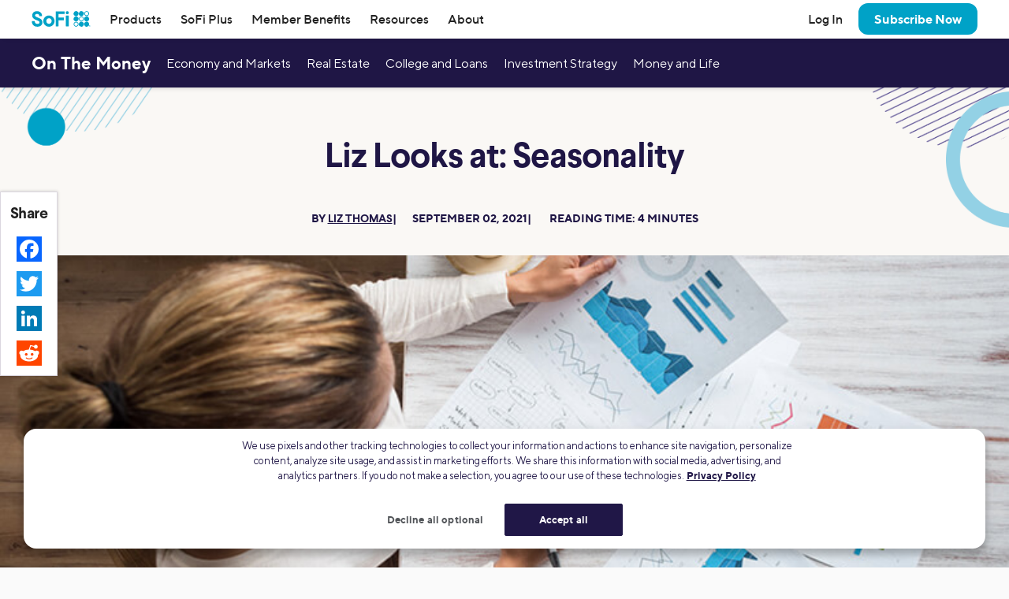

--- FILE ---
content_type: text/css
request_url: https://d32ijn7u0aqfv4.cloudfront.net/libraries/wp-react/master-4535/otm/otm.min.css
body_size: 866
content:
.otm-article-progress{height:6px;pointer-events:none;position:sticky;top:-1px;width:100%;z-index:10}.otm-article-progress .rc-progress-line-path{stroke-linecap:round}@media screen and (min-width: 1550px){.otm-article-progress{height:unset}}
.table-of-contents{display:none}@media screen and (min-width: 1550px){.table-of-contents{display:flex;flex-direction:column;margin-left:-15rem;max-width:-moz-fit-content;max-width:fit-content;position:sticky;top:20vh}}.table-of-contents__active-heading-icon{left:-1.75rem;margin-top:2px;position:absolute}.table-of-contents__heading{margin-bottom:.5rem;max-width:20ch;overflow:hidden;text-overflow:ellipsis;transition-duration:300ms;transition-property:color;transition-timing-function:ease-in-out;white-space:nowrap}
@keyframes focusRing{0%{box-shadow:#fff 0 0 0 1px inset,#69c 0 0 0 3px}100%{box-shadow:none}}.related_article::before{transition:background .3s ease-out}.related_article{background:#fff;color:#201747;-webkit-text-decoration-line:none !important;text-decoration-line:none !important;display:inline-flex;flex-flow:column;border-radius:24px;max-width:100%;height:207px;justify-content:center;align-items:center;padding:20px;background-image:var(--main-bg-image);background-repeat:no-repeat;background-position:center;background-size:cover;backdrop-filter:brightness(0.8)}.related_article>*{flex:1 0 auto}@media(min-width: 1024px){.related_article{max-width:24rem;height:240px}}@media(min-width: 768px)and (max-width: 1023px){.related_article{max-width:20rem;height:240px}}.related_article:hover::before{background-color:rgba(32,23,71,.45)}.related_article:hover .content,.related_article:hover .content div{color:#fff}.related_article::before{content:"";position:absolute;top:0;left:0;width:100%;height:100%;background-color:hsla(0,0%,100%,.6);z-index:-1;border-radius:24px}.related_article .content{left:0;right:0;z-index:9999;margin:auto 20px;justify-items:center;align-content:center;color:#201747}.related_article .content div{text-align:center;font-family:"TT Norms",Helvetica,Arial,"Lucida Grande",sans-serif;font-feature-settings:"liga" off,"clig" off;width:100%;text-decoration:none;color:#201747}.related_article .content .author{font-size:14px;font-style:normal;font-weight:400;line-height:20px}.related_article .content .category{font-size:14px;font-style:normal;font-weight:400;line-height:20px;text-transform:uppercase}.related_article .content .title{font-size:18px;font-style:normal;font-weight:700;line-height:28px}.related_article.a:hover,.related_article.link:hover,.related_article:hover,sub .related_article:hover,sup .related_article:hover{color:#fff;-webkit-text-decoration-line:none !important;text-decoration-line:none !important}


--- FILE ---
content_type: text/css
request_url: https://d32ijn7u0aqfv4.cloudfront.net/libraries/wp-react/master-4535/carousel/carousel.min.css
body_size: 2692
content:
@keyframes focusRing{0%{box-shadow:#fff 0 0 0 1px inset,#69c 0 0 0 3px}100%{box-shadow:none}}.card-carousel-card{padding:1rem 0}@media(min-width: 1024px){.card-carousel-card{margin-right:1.25rem}}.card-carousel-card__content{background-color:hsl(204,16%,94%);background-position:center;background-repeat:no-repeat;background-size:cover;border:1px solid hsl(288,9%,89%);border-radius:24px;color:hsl(251,51%,18%);height:325px;overflow:hidden;padding:4rem 2rem;position:relative;width:98%}@media screen and (max-width: 400px){.card-carousel-card__content{padding-top:2rem}}@media(min-width: 768px)and (max-width: 1023px){.card-carousel-card__content{height:450px;width:98%}}@media(min-width: 1024px){.card-carousel-card__content{height:450px;padding:4.5rem 2rem;width:95%}}@media screen and (min-width: 1260px){.card-carousel-card__content{height:500px;padding:6rem 4rem}}.card-carousel-card__content .tooltip__content{width:65vw}.card-carousel-card__content button.tooltip__control svg{transform:rotate(180deg)}.card-carousel-card__content.card-carousel-card__content--columns{height:100% !important}.card-carousel-card__bottom-right-img{position:absolute;bottom:0;height:120px;right:0;width:auto}@media(min-width: 1024px){.card-carousel-card__bottom-right-img{height:200px}}.card-carousel-card__top-left-img{position:absolute;height:50px;top:0;left:0;width:auto}@media(min-width: 768px)and (max-width: 1023px){.card-carousel-card__top-left-img{height:75px}}@media(min-width: 1024px){.card-carousel-card__top-left-img{height:100px}}.card-carousel-card__top-right-pill{border:1px solid hsl(251,51%,18%);border-radius:3rem;font-size:12px;font-weight:700;padding:.125rem 1rem;position:absolute;right:1rem;top:1rem}@media(min-width: 768px)and (max-width: 1023px){.card-carousel-card__top-right-pill{font-size:14px;padding:.25rem 1.5rem}}@media(min-width: 1024px){.card-carousel-card__top-right-pill{right:2rem;top:2rem}}.card-carousel-card__heading{font-weight:800}
@keyframes focusRing{0%{box-shadow:#fff 0 0 0 1px inset,#69c 0 0 0 3px}100%{box-shadow:none}}.slider-container{align-self:flex-start;block-size:-moz-fit-content;block-size:fit-content;flex:1 0 auto;inline-size:100%;min-width:0;position:relative}.slick-slider .slick-prev{transform:scaleX(-1)}.slider-container.arrows-visible{padding-block-end:36px}.slider-container.arrows-visible.is-banner{padding-block-end:28px}@media(max-width: 767px){.slider-container.arrows-visible.card-carousel-container{margin-block-end:3.75rem}}@media(min-width: 768px)and (max-width: 1023px){.slider-container.arrows-visible.card-carousel-container{padding-block-end:3.75rem}}@media(min-width: 1024px){.slider-container.arrows-visible.card-carousel-container{padding-block-end:3.75rem}}.slider-container.arrows-visible .slick-slider .slick-prev{inset-block-end:0;inset-inline-end:calc(1rem + 0.5rem + 28px)}.slider-container.arrows-visible .slick-slider .slick-next{inset-block-end:0;inset-inline-end:1rem}.slider-container.arrows-visible .carousel__play-pause{block-size:28px;inline-size:28px;inset-block-end:0;inset-inline-end:calc(1rem + 2*0.5rem + 2*28px)}@media(max-width: 767px){.slider-container.arrows-visible.is-banner .slick-slider .slick-prev{inset-inline-start:calc(1.25rem)}.slider-container.arrows-visible.is-banner .slick-slider .slick-next{inset-inline-start:calc(0.5rem + 28px + 1.25rem)}}@media(min-width: 768px)and (max-width: 1023px){.slider-container.arrows-visible.is-banner .slick-slider .slick-prev{inset-inline-start:calc(2.5rem)}.slider-container.arrows-visible.is-banner .slick-slider .slick-next{inset-inline-start:calc(0.5rem + 28px + 2.5rem)}}@media(min-width: 1024px){.slider-container.arrows-visible.is-banner .slick-slider .slick-prev{inset-inline-start:calc(clamp(2.5rem, (100% - (81.25rem - 5rem)) / 2, (100% - (81.25rem - 5rem)) / 2))}.slider-container.arrows-visible.is-banner .slick-slider .slick-next{inset-inline-start:calc(0.5rem + 28px + clamp(2.5rem, (100% - (81.25rem - 5rem)) / 2, (100% - (81.25rem - 5rem)) / 2))}}@media(max-width: 767px){.slider-container.arrows-visible.is-banner.autoplay .slick-slider .slick-prev{inset-inline-start:calc(0.5rem + 28px + 1.25rem)}.slider-container.arrows-visible.is-banner.autoplay .slick-slider .slick-next{inset-inline-start:calc(2*0.5rem + 2*28px + 1.25rem)}.slider-container.arrows-visible.is-banner.autoplay .carousel__play-pause{inset-inline-start:calc(1.25rem)}}@media(min-width: 768px)and (max-width: 1023px){.slider-container.arrows-visible.is-banner.autoplay .slick-slider .slick-prev{inset-inline-start:calc(0.5rem + 28px + 2.5rem)}.slider-container.arrows-visible.is-banner.autoplay .slick-slider .slick-next{inset-inline-start:calc(2*0.5rem + 2*28px + 2.5rem)}.slider-container.arrows-visible.is-banner.autoplay .carousel__play-pause{inset-inline-start:calc(2.5rem)}}@media(min-width: 1024px){.slider-container.arrows-visible.is-banner.autoplay .slick-slider .slick-prev{inset-inline-start:calc(0.5rem + 28px + clamp(2.5rem, (100% - (81.25rem - 5rem)) / 2, (100% - (81.25rem - 5rem)) / 2))}.slider-container.arrows-visible.is-banner.autoplay .slick-slider .slick-next{inset-inline-start:calc(2*0.5rem + 2*28px + clamp(2.5rem, (100% - (81.25rem - 5rem)) / 2, (100% - (81.25rem - 5rem)) / 2))}.slider-container.arrows-visible.is-banner.autoplay .carousel__play-pause{inset-inline-start:calc(clamp(2.5rem, (100% - (81.25rem - 5rem)) / 2, (100% - (81.25rem - 5rem)) / 2))}}.carousel-button.icon-button:focus-visible{box-shadow:#fff 0 0 0 1px inset,#69c 0 0 0 3px;outline:none}.carousel-button.icon-button:focus-visible:active,.carousel-button.icon-button:focus-visible:hover{box-shadow:none !important}.carousel-button.icon-button{align-items:center;background-color:rgba(0,0,0,0);block-size:28px;box-sizing:border-box;color:currentColor;display:flex;inline-size:28px;justify-content:center;margin:0;padding:0;position:absolute;z-index:3}.carousel-button.icon-button,.slider-container .slick-arrow:hover,.slider-container .slick-arrow:focus,.slider-container .slick-arrow:focus-visible,.slider-container .slick-arrow:active{border:2px solid currentColor !important}.carousel-button.internal-svg>svg{fill:currentColor;outline:none;transform:rotate(180deg) translateX(-1px)}.carousel-button.internal-svg>svg,.carousel-button.internal-svg>svg>path{color:currentColor}.carousel-button.internal-svg>svg{width:11px}.slick-prev.slick-disabled,.slick-next.slick-disabled{color:color-mix(in srgb, currentColor 20%, transparent)}.card-carousel-container.slider-container.arrows-visible .carousel-button{border-color:hsl(191,100%,39%);color:hsl(191,100%,39%);inset-block-end:0}.card-carousel-container.slider-container.arrows-visible .internal-svg>svg{fill:hsl(191,100%,39%)}.card-carousel-container.slider-container.arrows-visible .internal-svg>svg,.card-carousel-container.slider-container.arrows-visible .internal-svg>svg>path{color:hsl(191,100%,39%)}@media(min-width: 768px)and (max-width: 1023px){.card-carousel-container.slider-container.arrows-visible .carousel-button{block-size:44px;inline-size:44px}.card-carousel-container.slider-container.arrows-visible .slick-prev,.card-carousel-container.slider-container.arrows-visible .slick-next{inset-block-start:calc(100% - 3.75rem)}.card-carousel-container.slider-container.arrows-visible .slick-prev{inset-inline-end:calc(1rem + 0.5rem + 44px)}.card-carousel-container.slider-container.arrows-visible .slick-next{inset-inline-end:1rem}.card-carousel-container.slider-container.arrows-visible .carousel__play-pause{inset-block-start:calc(100% - 3.75rem);inset-inline-end:calc(1rem + 2*0.5rem + 2*44px)}}@media(min-width: 1024px){.card-carousel-container.slider-container.arrows-visible .carousel-button{block-size:44px;inline-size:44px}.card-carousel-container.slider-container.arrows-visible .slick-prev,.card-carousel-container.slider-container.arrows-visible .slick-next{inset-block-start:calc(100% - 3.75rem)}.card-carousel-container.slider-container.arrows-visible .slick-prev{inset-inline-end:calc(1rem + 0.5rem + 44px)}.card-carousel-container.slider-container.arrows-visible .slick-next{inset-inline-end:1rem}.card-carousel-container.slider-container.arrows-visible .carousel__play-pause{inset-block-start:calc(100% - 3.75rem);inset-inline-end:calc(1rem + 2*0.5rem + 2*44px)}}.slick-slider{display:block;width:100%;-webkit-user-select:none;-moz-user-select:none;user-select:none;-webkit-touch-callout:none;touch-action:pan-y;-webkit-tap-highlight-color:rgba(0,0,0,0)}.is-banner .slick-list{overflow:visible !important}.is-banner .slick-slide>*,.is-banner .slick-slide>*>*{height:100%}.slick-slide[aria-hidden=true]{opacity:0 !important}@supports(clip-path: polygon(0 0, 100% 0, 100% 75%, 0 100%)){.is-banner .slick-slider{clip-path:inset(0 0 -2000px 0.5px)}.slick-slide[aria-hidden=true]{opacity:1 !important}}.slick-list{position:relative;display:block;overflow:hidden;margin:0;padding:0}.slick-list:focus{outline:none}.slick-list.dragging{cursor:hand}.slick-track,.slick-list{transform:translate3d(0, 0, 0)}.slick-track{position:relative;top:0;left:0;display:flex;margin-left:auto;margin-right:auto}.slick-track:before,.slick-track:after{display:table;content:""}.slick-track:after{clear:both}.slick-loading .slick-track{visibility:hidden}.slick-slide{display:none;min-height:1px}.slick-slide>*>img{display:block}.slick-slide.slick-loading img{display:none}.slick-slide.dragging img{pointer-events:none}.slick-initialized .slick-slide{display:block}.slick-loading .slick-slide{visibility:hidden}.slick-vertical .slick-slide{display:block;height:auto;border:1px solid rgba(0,0,0,0)}@media(min-width: 1024px){.flex-carousel-clean{display:flex;flex-wrap:wrap;justify-content:space-between}}@media(min-width: 768px)and (max-width: 1023px){.flex-carousel-clean{display:flex;flex-wrap:wrap;justify-content:space-between}}.slick-list .slick-slide>div,.slick-list .slick-slide .card-carousel-card{height:100%;flex:1}
@keyframes focusRing{0%{box-shadow:#fff 0 0 0 1px inset,#69c 0 0 0 3px}100%{box-shadow:none}}.icon-button{background-color:#fff;border:2px solid hsl(191,100%,39%);border-radius:50%;display:inline-flex;height:40px;padding:0;width:40px}.icon-button>svg{height:auto;margin:auto;width:24px;color:hsl(191,100%,39%)}
@keyframes focusRing{0%{box-shadow:#fff 0 0 0 1px inset,#69c 0 0 0 3px}100%{box-shadow:none}}.image-card__image img{transition:all .3s ease-out}.image-card__overlay{transition:background .3s ease-out}.image-card{color:hsl(0,0%,13%);text-decoration:none;display:flex;flex-flow:column}.image-card>*{flex:1 0 auto}.image-card__image{position:relative}.image-card__image img{display:block;width:100%;height:auto}a:hover .image-card__image img{filter:saturate(115%) contrast(110%)}.image-card__overlay{background:rgba(0,0,0,.35);color:#fff;position:absolute;top:0;left:0;bottom:0;right:0;z-index:2}a:hover .image-card__overlay{background:rgba(0,0,0,.45)}a:hover .image-card__overlay+picture img{filter:none}a:hover .image-card__caption{color:hsl(191,100%,39%)}.image-card[class*=bg-] .image-card__caption{color:inherit}*::-ms-backdrop,.image-card{display:block !important}*::-ms-backdrop,.image-card__image{display:block !important;min-height:auto !important}
@keyframes focusRing{0%{box-shadow:#fff 0 0 0 1px inset,#69c 0 0 0 3px}100%{box-shadow:none}}.box{background-color:#fff;color:hsl(0,0%,13%)}@media(max-width: 767px){.box{padding:1.25rem}}@media(min-width: 768px)and (max-width: 1023px){.box{padding:1.875rem 1.25rem}}@media(min-width: 1024px){.box{padding:2.5rem 1.875rem}}.box{--background-image: none;--background-repeat: no-repeat;--background-position: 0 0;--background-size: auto;--min-height: auto;--background-image-mobile: var(--background-image);--background-repeat-mobile: var(--background-repeat);--background-position-mobile: var(--background-position);--background-size-mobile: var(--background-size);--min-height-mobile: var(--min-height);--background-image-tablet: var(--background-image);--background-repeat-tablet: var(--background-repeat);--background-position-tablet: var(--background-position);--background-size-tablet: var(--background-size);--min-height-tablet: var(--min-height);--background-image-desktop: var(--background-image);--background-repeat-desktop: var(--background-repeat);--background-position-desktop: var(--background-position);--background-size-desktop: var(--background-size);--min-height-desktop: var(--min-height);background-image:var(--background-image);background-repeat:var(--background-repeat);background-position:var(--background-position);background-size:var(--background-size);min-height:var(--min-height)}@media(max-width: 767px){.box{background-image:var(--background-image-mobile);background-repeat:var(--background-repeat-mobile);background-position:var(--background-position-mobile);background-size:var(--background-size-mobile);min-height:var(--min-height-mobile)}}@media(min-width: 768px)and (max-width: 1023px){.box{background-image:var(--background-image-tablet);background-repeat:var(--background-repeat-tablet);background-position:var(--background-position-tablet);background-size:var(--background-size-tablet);min-height:var(--min-height-tablet)}}@media(min-width: 1024px){.box{background-image:var(--background-image-desktop);background-repeat:var(--background-repeat-desktop);background-position:var(--background-position-desktop);background-size:var(--background-size-desktop);min-height:var(--min-height-desktop)}}.box.border{border:1px solid rgba(0,0,0,.18)}.box.rounded{border-radius:4px}.box.shadow{box-shadow:0 2px 11px 0 rgba(0,0,0,.15),0 0 0 1px rgba(87,87,87,.05)}@media(min-width: 1024px){.box.screen-width-50\%\@desktop{max-width:45rem}}
@keyframes focusRing{0%{box-shadow:#fff 0 0 0 1px inset,#69c 0 0 0 3px}100%{box-shadow:none}}.steps-carousel .steps-carousel__step-container{display:flex;cursor:pointer;text-align:left}.steps-carousel .steps-carousel__step-heading{margin-top:.5rem}@media(max-width: 767px){.steps-carousel .steps-carousel__step-heading{font-size:1.5rem}}.steps-carousel .steps-carousel__img{width:400px}.steps-carousel .steps-carousel__step-number{align-items:center;border:8px solid hsl(251,51%,18%);border-radius:50%;display:flex;font-size:1.5rem;height:50px;justify-content:center;margin-right:1rem;min-height:50px;min-width:50px;width:50px}.steps-carousel .steps-carousel__step-number--current{border-color:hsl(191,100%,39%);color:hsl(191,100%,39%)}@media(max-width: 767px){.steps-carousel .steps-carousel__step-number{font-size:1rem;height:38px;margin-top:.125rem;min-height:38px;min-width:38px;width:38px}}.steps-carousel .steps-carousel__cta-section{display:flex;flex-direction:column}@media(max-width: 767px){.steps-carousel .steps-carousel__cta-section{align-items:center;margin-top:70px !important}}.steps-carousel .steps-carousel__btw-blurb{color:hsl(251,51%,18%);display:flex;margin-top:1rem}.steps-carousel .steps-carousel__btw-blurb svg{margin-bottom:auto;margin-top:2px}@media(min-width: 768px)and (max-width: 1023px){.steps-carousel .steps-carousel__btw-blurb{align-items:center}}@media(min-width: 1024px){.steps-carousel .steps-carousel__btw-blurb{align-items:center}}.steps-carousel .slick-active>.carousel-dot{background-color:hsl(191,100%,39%);opacity:1}.steps-carousel .slider-container{position:relative}.steps-carousel .slider-container .carousel-button{block-size:28px;border-color:hsl(191,100%,39%);color:hsl(191,100%,39%);inline-size:28px}.steps-carousel .slider-container .carousel-button:focus-visible{box-shadow:#fff 0 0 0 1px inset,#69c 0 0 0 3px;outline:none}.steps-carousel .slider-container .carousel-button:focus-visible:active,.steps-carousel .slider-container .carousel-button:focus-visible:hover{box-shadow:none !important}.steps-carousel .slider-container .slick-prev,.steps-carousel .slider-container .slick-next,.steps-carousel .slider-container .carousel__play-pause{inset-block-start:calc(100% + 4px)}.steps-carousel .slider-container .slick-prev{inset-inline-end:calc(1rem + 0.5rem + 28px)}.steps-carousel .slider-container .slick-next{inset-inline-end:1rem}.steps-carousel .slider-container .carousel__play-pause{inset-inline-end:calc(1rem + 2*0.5rem + 2*28px)}


--- FILE ---
content_type: text/css
request_url: https://d32ijn7u0aqfv4.cloudfront.net/libraries/wp-react/master-4535/main/main.min.css
body_size: 8558
content:
@keyframes focusRing{0%{box-shadow:#fff 0 0 0 1px inset,#69c 0 0 0 3px}100%{box-shadow:none}}.page{background:#fff;max-width:90rem;margin:0 auto}body{background:linear-gradient(#fff, #fff) center no-repeat repeat;background-size:90rem;background-color:#fafafa}
@keyframes focusRing{0%{box-shadow:#fff 0 0 0 1px inset,#69c 0 0 0 3px}100%{box-shadow:none}}.page-section{transition:background .3s ease-out}.page-section{--background-image: none;--background-repeat: no-repeat;--background-position: 0 0;--background-size: auto;--min-height: auto;--background-image-mobile: var(--background-image);--background-repeat-mobile: var(--background-repeat);--background-position-mobile: var(--background-position);--background-size-mobile: var(--background-size);--min-height-mobile: var(--min-height);--background-image-tablet: var(--background-image);--background-repeat-tablet: var(--background-repeat);--background-position-tablet: var(--background-position);--background-size-tablet: var(--background-size);--min-height-tablet: var(--min-height);--background-image-desktop: var(--background-image);--background-repeat-desktop: var(--background-repeat);--background-position-desktop: var(--background-position);--background-size-desktop: var(--background-size);--min-height-desktop: var(--min-height);background-image:var(--background-image);background-repeat:var(--background-repeat);background-position:var(--background-position);background-size:var(--background-size);min-height:var(--min-height);display:flex;justify-content:center}@media all and (-ms-high-contrast: none),(-ms-high-contrast: active){.page-section{height:var(--min-height, auto)}}@media(max-width: 767px){.page-section{background-image:var(--background-image-mobile);background-repeat:var(--background-repeat-mobile);background-position:var(--background-position-mobile);background-size:var(--background-size-mobile);min-height:var(--min-height-mobile)}}@media(max-width: 767px)and (-ms-high-contrast: none),(max-width: 767px)and (-ms-high-contrast: active){.page-section{height:var(--min-height-mobile, auto)}}@media(min-width: 768px)and (max-width: 1023px){.page-section{background-image:var(--background-image-tablet);background-repeat:var(--background-repeat-tablet);background-position:var(--background-position-tablet);background-size:var(--background-size-tablet);min-height:var(--min-height-tablet)}}@media(min-width: 768px)and (max-width: 1023px)and (-ms-high-contrast: none),(min-width: 768px)and (max-width: 1023px)and (-ms-high-contrast: active){.page-section{height:var(--min-height-tablet, auto)}}@media(min-width: 1024px){.page-section{background-image:var(--background-image-desktop);background-repeat:var(--background-repeat-desktop);background-position:var(--background-position-desktop);background-size:var(--background-size-desktop);min-height:var(--min-height-desktop)}}@media(min-width: 1024px)and (-ms-high-contrast: none),(min-width: 1024px)and (-ms-high-contrast: active){.page-section{height:var(--min-height-desktop, auto)}}@media(min-width: 1024px){.page-section.border>.inner{border:1px solid hsl(270,11%,86%)}}@media(max-width: 767px){.page-section,.page-section.border>.inner,.page-section:not(.bleed)>.inner{padding:2.5rem 1.25rem}}@media(min-width: 768px)and (max-width: 1023px){.page-section,.page-section.border>.inner,.page-section:not(.bleed)>.inner{padding:3.75rem 2.5rem}}@media(min-width: 1024px){.page-section,.page-section.border>.inner,.page-section:not(.bleed)>.inner{padding:5rem 2.5rem}}.page-section.bleed>*{background-color:rgba(0,0,0,0) !important}.page-section.darken{box-shadow:inset 0 0 0 100vw rgba(0,0,0,.25)}.page-section:not(.bleed){padding:0;position:relative;z-index:2}@media(min-width: 1024px){.page-section:not(.bleed){margin-left:2.5rem;margin-right:2.5rem;margin-bottom:2.5rem}}.page-section:not(.bleed):before{background-color:#fff;content:"";position:absolute;top:0;right:0;bottom:0;left:0;z-index:-1}.page-section:not(.bleed).padding-none>.inner{padding:0 !important}@media(max-width: 767px){.page-section:not(.bleed).padding-none\@mobile>.inner{padding:0 !important}}@media(min-width: 768px)and (max-width: 1023px){.page-section:not(.bleed).padding-none\@tablet>.inner{padding:0 !important}}@media(min-width: 1024px){.page-section:not(.bleed).padding-none\@desktop>.inner{padding:0 !important}}.page-section:not(.bleed).padding-top-none .inner{padding-top:0 !important}@media(max-width: 767px){.page-section:not(.bleed).padding-top-none\@mobile .inner{padding-top:0 !important}}@media(min-width: 768px)and (max-width: 1023px){.page-section:not(.bleed).padding-top-none\@tablet .inner{padding-top:0 !important}}@media(min-width: 1024px){.page-section:not(.bleed).padding-top-none\@desktop .inner{padding-top:0 !important}}.page-section:not(.bleed).padding-bottom-none>.inner{padding-bottom:0 !important}@media(max-width: 767px){.page-section:not(.bleed).padding-bottom-none\@mobile>.inner{padding-bottom:0 !important}}@media(min-width: 768px)and (max-width: 1023px){.page-section:not(.bleed).padding-bottom-none\@tablet>.inner{padding-bottom:0 !important}}@media(min-width: 1024px){.page-section:not(.bleed).padding-bottom-none\@desktop>.inner{padding-bottom:0 !important}}.page-section:not(.bleed).padding-right-none>.inner{padding-right:0 !important}@media(max-width: 767px){.page-section:not(.bleed).padding-right-none\@mobile>.inner{padding-right:0 !important}}@media(min-width: 768px)and (max-width: 1023px){.page-section:not(.bleed).padding-right-none\@tablet>.inner{padding-right:0 !important}}@media(min-width: 1024px){.page-section:not(.bleed).padding-right-none\@desktop>.inner{padding-right:0 !important}}.page-section:not(.bleed).padding-left-none>.inner{padding-left:0 !important}@media(max-width: 767px){.page-section:not(.bleed).padding-left-none\@mobile>.inner{padding-left:0 !important}}@media(min-width: 768px)and (max-width: 1023px){.page-section:not(.bleed).padding-left-none\@tablet>.inner{padding-left:0 !important}}@media(min-width: 1024px){.page-section:not(.bleed).padding-left-none\@desktop>.inner{padding-left:0 !important}}.page-section:not(.bleed).padding-top-xs .inner{padding-top:.75rem !important}@media(max-width: 767px){.page-section:not(.bleed).padding-top-xs\@mobile .inner{padding-top:.75rem !important}}@media(min-width: 768px)and (max-width: 1023px){.page-section:not(.bleed).padding-top-xs\@tablet .inner{padding-top:.75rem !important}}@media(min-width: 1024px){.page-section:not(.bleed).padding-top-xs\@desktop .inner{padding-top:.75rem !important}}.page-section:not(.bleed).padding-top-sm .inner{padding-top:1.25rem !important}@media(max-width: 767px){.page-section:not(.bleed).padding-top-sm\@mobile .inner{padding-top:1.25rem !important}}@media(min-width: 768px)and (max-width: 1023px){.page-section:not(.bleed).padding-top-sm\@tablet .inner{padding-top:1.25rem !important}}@media(min-width: 1024px){.page-section:not(.bleed).padding-top-sm\@desktop .inner{padding-top:1.25rem !important}}.page-section:not(.bleed).padding-top-sm .inner{padding-top:1.25rem !important}@media(max-width: 767px){.page-section:not(.bleed).padding-top-sm\@mobile .inner{padding-top:1.25rem !important}}@media(min-width: 768px)and (max-width: 1023px){.page-section:not(.bleed).padding-top-sm\@tablet .inner{padding-top:1.25rem !important}}@media(min-width: 1024px){.page-section:not(.bleed).padding-top-sm\@desktop .inner{padding-top:1.25rem !important}}.page-section:not(.bleed).padding-top-ms .inner{padding-top:1.875rem !important}@media(max-width: 767px){.page-section:not(.bleed).padding-top-ms\@mobile .inner{padding-top:1.875rem !important}}@media(min-width: 768px)and (max-width: 1023px){.page-section:not(.bleed).padding-top-ms\@tablet .inner{padding-top:1.875rem !important}}@media(min-width: 1024px){.page-section:not(.bleed).padding-top-ms\@desktop .inner{padding-top:1.875rem !important}}.page-section:not(.bleed).padding-top .inner{padding-top:2.5rem !important}@media(max-width: 767px){.page-section:not(.bleed).padding-top\@mobile .inner{padding-top:2.5rem !important}}@media(min-width: 768px)and (max-width: 1023px){.page-section:not(.bleed).padding-top\@tablet .inner{padding-top:2.5rem !important}}@media(min-width: 1024px){.page-section:not(.bleed).padding-top\@desktop .inner{padding-top:2.5rem !important}}.page-section:not(.bleed).padding-top-lg .inner{padding-top:3.75rem !important}@media(max-width: 767px){.page-section:not(.bleed).padding-top-lg\@mobile .inner{padding-top:3.75rem !important}}@media(min-width: 768px)and (max-width: 1023px){.page-section:not(.bleed).padding-top-lg\@tablet .inner{padding-top:3.75rem !important}}@media(min-width: 1024px){.page-section:not(.bleed).padding-top-lg\@desktop .inner{padding-top:3.75rem !important}}.page-section:not(.bleed).padding-top-xl .inner{padding-top:5rem !important}@media(max-width: 767px){.page-section:not(.bleed).padding-top-xl\@mobile .inner{padding-top:5rem !important}}@media(min-width: 768px)and (max-width: 1023px){.page-section:not(.bleed).padding-top-xl\@tablet .inner{padding-top:5rem !important}}@media(min-width: 1024px){.page-section:not(.bleed).padding-top-xl\@desktop .inner{padding-top:5rem !important}}.page-section:not(.bleed).padding-bottom-xs .inner{padding-bottom:.75rem !important}@media(max-width: 767px){.page-section:not(.bleed).padding-bottom-xs\@mobile .inner{padding-bottom:.75rem !important}}@media(min-width: 768px)and (max-width: 1023px){.page-section:not(.bleed).padding-bottom-xs\@tablet .inner{padding-bottom:.75rem !important}}@media(min-width: 1024px){.page-section:not(.bleed).padding-bottom-xs\@desktop .inner{padding-bottom:.75rem !important}}.page-section:not(.bleed).padding-bottom-sm .inner{padding-bottom:1.25rem !important}@media(max-width: 767px){.page-section:not(.bleed).padding-bottom-sm\@mobile .inner{padding-bottom:1.25rem !important}}@media(min-width: 768px)and (max-width: 1023px){.page-section:not(.bleed).padding-bottom-sm\@tablet .inner{padding-bottom:1.25rem !important}}@media(min-width: 1024px){.page-section:not(.bleed).padding-bottom-sm\@desktop .inner{padding-bottom:1.25rem !important}}.page-section:not(.bleed).padding-bottom-sm .inner{padding-bottom:1.25rem !important}@media(max-width: 767px){.page-section:not(.bleed).padding-bottom-sm\@mobile .inner{padding-bottom:1.25rem !important}}@media(min-width: 768px)and (max-width: 1023px){.page-section:not(.bleed).padding-bottom-sm\@tablet .inner{padding-bottom:1.25rem !important}}@media(min-width: 1024px){.page-section:not(.bleed).padding-bottom-sm\@desktop .inner{padding-bottom:1.25rem !important}}.page-section:not(.bleed).padding-bottom-ms .inner{padding-bottom:1.875rem !important}@media(max-width: 767px){.page-section:not(.bleed).padding-bottom-ms\@mobile .inner{padding-bottom:1.875rem !important}}@media(min-width: 768px)and (max-width: 1023px){.page-section:not(.bleed).padding-bottom-ms\@tablet .inner{padding-bottom:1.875rem !important}}@media(min-width: 1024px){.page-section:not(.bleed).padding-bottom-ms\@desktop .inner{padding-bottom:1.875rem !important}}.page-section:not(.bleed).padding-bottom .inner{padding-bottom:2.5rem !important}@media(max-width: 767px){.page-section:not(.bleed).padding-bottom\@mobile .inner{padding-bottom:2.5rem !important}}@media(min-width: 768px)and (max-width: 1023px){.page-section:not(.bleed).padding-bottom\@tablet .inner{padding-bottom:2.5rem !important}}@media(min-width: 1024px){.page-section:not(.bleed).padding-bottom\@desktop .inner{padding-bottom:2.5rem !important}}.page-section:not(.bleed).padding-bottom-lg .inner{padding-bottom:3.75rem !important}@media(max-width: 767px){.page-section:not(.bleed).padding-bottom-lg\@mobile .inner{padding-bottom:3.75rem !important}}@media(min-width: 768px)and (max-width: 1023px){.page-section:not(.bleed).padding-bottom-lg\@tablet .inner{padding-bottom:3.75rem !important}}@media(min-width: 1024px){.page-section:not(.bleed).padding-bottom-lg\@desktop .inner{padding-bottom:3.75rem !important}}.page-section:not(.bleed).padding-bottom-xl .inner{padding-bottom:5rem !important}@media(max-width: 767px){.page-section:not(.bleed).padding-bottom-xl\@mobile .inner{padding-bottom:5rem !important}}@media(min-width: 768px)and (max-width: 1023px){.page-section:not(.bleed).padding-bottom-xl\@tablet .inner{padding-bottom:5rem !important}}@media(min-width: 1024px){.page-section:not(.bleed).padding-bottom-xl\@desktop .inner{padding-bottom:5rem !important}}.page-section:not(.bleed)>.inner{background:inherit !important;min-height:inherit !important;width:81.25rem}.page-section>.inner{background-color:inherit;max-width:100%;width:calc(81.25rem - 5rem)}.page-section.stretch-contents>.inner{display:flex !important;flex-flow:column !important}.page-section.stretch-contents>.inner>*{flex:1 0 auto}@media(max-width: 767px){.page-section.stretch-contents\@mobile>.inner{display:flex !important;flex-flow:column !important}.page-section.stretch-contents\@mobile>.inner>*{flex:1 0 auto}}@media(min-width: 768px)and (max-width: 1023px){.page-section.stretch-contents\@tablet>.inner{display:flex !important;flex-flow:column !important}.page-section.stretch-contents\@tablet>.inner>*{flex:1 0 auto}}@media(min-width: 1024px){.page-section.stretch-contents\@desktop>.inner{display:flex !important;flex-flow:column !important}.page-section.stretch-contents\@desktop>.inner>*{flex:1 0 auto}}.page-section.width-100\%>.inner,.inner.width-100\%{width:100% !important}
@keyframes focusRing{0%{box-shadow:#fff 0 0 0 1px inset,#69c 0 0 0 3px}100%{box-shadow:none}}.hover-effect-wrapper,.dropdown-arrow,.subnav__active-dropdown:hover>.dropdown-content__link{transition:all .3s ease-out}.subnav .cta-container{transition:opacity .3s ease-out}@media(min-width: mobile-and-tablet){.subnav{font-size:.75rem}}.subnav{box-shadow:0 2px 2px -2px rgba(0,0,0,.1),0 7px 5px -5px rgba(0,0,0,.1);display:flex;height:3.875rem;line-height:1.2;margin:0 auto;width:90rem;max-width:100%;position:relative;z-index:100}.subnav.sticky-nav{position:fixed;top:0;left:0;right:0;z-index:10000}.subnav.sticky-nav .cta-container{opacity:1;pointer-events:auto}.subnav div,.subnav ul,.subnav li{background-color:inherit}.subnav .cta-container{opacity:0;pointer-events:none;align-self:center}.subnav .cta-container .subnav-cta{padding-left:1rem;padding-right:1rem;white-space:nowrap}@media(max-width: 767px){.subnav__inner,.subnav .dropdown-wrapper{padding-left:1.25rem;padding-right:1.25rem}}@media(min-width: 768px)and (max-width: 1023px){.subnav__inner,.subnav .dropdown-wrapper{padding-left:1.875rem;padding-right:1.875rem}}@media(min-width: 1024px){.subnav__inner,.subnav .dropdown-wrapper{padding-left:2.5rem;padding-right:2.5rem}}.subnav__inner{width:81.25rem;max-width:100% !important;height:100%;margin:0 auto}.subnav__list{display:flex;width:100%;height:100%;padding:0}@media all and (-ms-high-contrast: none),(-ms-high-contrast: active){.subnav__list>li{width:100%}}.subnav__link{height:100%;display:flex;align-items:center}.subnav__link,.subnav__link:hover{color:inherit}.subnav__first-item,.subnav__title{font-size:1.4em;font-weight:bold}.subnav__title{display:flex !important;align-items:center}.subnav__active-dropdown:hover{position:relative}.subnav__active-dropdown:hover>.dropdown-content a:hover{color:hsl(191,100%,39%) !important}.subnav__active-dropdown:hover>.dropdown-content{border:1px solid hsla(0,0%,100%,.3);border-top:0;background-color:hsl(251,51%,18%);animation:.3s slideDropdown forwards;display:block;padding-bottom:.75rem;position:absolute;width:-moz-fit-content;width:fit-content;top:2.875rem;text-wrap:nowrap}.subnav__active-dropdown:hover>.dropdown-content__link{white-space:nowrap;padding-top:.3125rem;padding-bottom:.3125rem}.subnav__active-dropdown:hover>.dropdown-content__link:first-child{padding-top:0}@keyframes slideDropdown{0%{padding-top:0}100%{padding-top:1rem}}.subnav__dropdown-control{display:flex;align-items:center;height:100%;min-height:3.875rem;cursor:default}.subnav .dropdown-content{display:none}.subnav__control{line-height:1.2;height:100%;display:flex;align-items:center}.subnav .dropdown-wrapper{border-top:1px solid;display:none;width:100%;position:absolute;top:100%;left:0}.subnav .dropdown-wrapper li a{color:inherit;white-space:nowrap}.subnav .dropdown-wrapper li a:hover{text-decoration:underline}.subnav__active{display:block !important}.subnav__active .animated{animation:.3s slideDropdown forwards}@keyframes slideDropdown{0%{padding-top:0}100%{padding-top:.75rem}}.subnav .dropdown-arrow{transform:rotate(180deg)}.subnav .mobile-nav-link-dropdown-button:hover,.subnav .mobile-nav-link-dropdown-button:focus{text-decoration:underline}.current-page-learn{color:hsl(191,100%,39%) !important}.current-page,.current-page-learn{font-weight:bold;text-decoration:none !important;pointer-events:none}.hover-effect-wrapper{pointer-events:auto}.hover-effect-wrapper:hover{opacity:1 !important}.subnav:hover .hover-effect-wrapper{opacity:.3}
@keyframes focusRing{0%{box-shadow:#fff 0 0 0 1px inset,#69c 0 0 0 3px}100%{box-shadow:none}}.button{transition:all .3s ease-out}.button{background:hsl(191,100%,39%);border:2px solid hsl(191,100%,39%);border-radius:1.25rem;box-sizing:border-box;cursor:pointer;display:inline-block;font-family:"TT Norms",Helvetica,Arial,"Lucida Grande",sans-serif;font-size:1.125rem;font-weight:bold;line-height:1.25rem;min-width:170px;padding:1.125rem 2.375rem;text-align:center;text-decoration:none !important}.button,.button:hover,.button:focus,.button:active{color:#fff}.button:hover,.button:focus,.button:active{background:color-mix(in srgb, hsl(191, 100%, 39%), #121212 20%);border-color:color-mix(in srgb, hsl(191, 100%, 39%), #121212 20%)}.button.disabled,.button:disabled{animation:none !important;background:#d6d5d2 !important;border-color:#d6d5d2 !important;color:#717076 !important;pointer-events:none !important}.button.white:not(.punchout){background:#fff;border-color:#fff;color:#00819d}.button.white:not(.punchout):hover,.button.white:not(.punchout):focus,.button.white:not(.punchout):active{background:rgba(0,0,0,0);border-color:#fff;color:#fff !important}.button.ink{background:hsl(251,51%,18%);border-color:hsl(251,51%,18%)}.button.ink:hover,.button.ink:focus,.button.ink:active{background:hsl(267,100%,22%);border-color:hsl(267,100%,22%)}.button.turquoise{background-color:hsl(191,100%,39%);border-color:hsl(191,100%,39%)}.button.turquoise:hover,.button.turquoise:focus,.button.turquoise:active{background-color:color-mix(in srgb, hsl(191, 100%, 39%), #121212 20%);border-color:color-mix(in srgb, hsl(191, 100%, 39%), #121212 20%)}.button.punchout{background:rgba(0,0,0,0) !important;border-color:hsl(191,100%,39%) !important;color:hsl(191,100%,39%) !important}.button.punchout:hover,.button.punchout:focus,.button.punchout:active{background:color-mix(in srgb, hsl(191, 100%, 39%), #121212 20%) !important;border-color:color-mix(in srgb, hsl(191, 100%, 39%), #121212 20%) !important;color:#fff !important}.button.punchout.white{border-color:#fff !important;color:#fff !important}.button.punchout.white:hover,.button.punchout.white:focus,.button.punchout.white:active{background:#fff !important;color:#00819d !important}.button.punchout.ink{border-color:hsl(251,51%,18%) !important;color:hsl(251,51%,18%) !important}.button.punchout.ink:hover,.button.punchout.ink:focus,.button.punchout.ink:active{background:hsl(251,51%,18%) !important;color:#fff !important}.button.punchout.turquoise{border-color:hsl(191,100%,39%) !important;color:hsl(191,100%,39%) !important}.button.punchout.turquoise:hover,.button.punchout.turquoise:focus,.button.punchout.turquoise:active{background-color:hsl(191,100%,39%) !important;color:#fff !important}.button.small-size{border-radius:12px;font-size:1rem;min-width:92px;padding:.5rem 1.125rem}
@keyframes focusRing{0%{box-shadow:#fff 0 0 0 1px inset,#69c 0 0 0 3px}100%{box-shadow:none}}html.modal-open{height:auto !important;overflow:hidden;padding-right:1px}html.modal-open body{width:auto !important}.rc-dialog-root .rc-dialog-mask{background-color:rgba(0,0,0,.5) !important;z-index:10000 !important;opacity:1 !important}.rc-dialog-root .rc-dialog-wrap{display:flex;align-items:center;justify-content:center;max-width:88.5rem;padding:.75rem;margin:0 auto;z-index:10001 !important}.rc-dialog-root .rc-dialog{animation:fade .3s ease-in-out both;background:#fff;border-radius:8px;color:hsl(0,0%,13%);max-width:100%;max-height:100%;width:46.875rem;margin:0 !important;overflow-y:auto}.rc-dialog-root .rc-dialog.has-video{background:rgba(0,0,0,0);text-align:right;padding:2px !important}.rc-dialog-root .rc-dialog.has-video .rc-dialog-body{text-align:left;padding:0 !important}.rc-dialog-root .rc-dialog.has-video .rc-dialog-body>*{background:#000}.rc-dialog-root .rc-dialog.has-video .rc-dialog-close{background:hsl(251,51%,18%);color:#fff !important;padding:.3em !important;margin-bottom:.75rem;position:static !important}.rc-dialog-root .rc-dialog-close{color:inherit !important;opacity:1 !important;pointer-events:all;padding:0 !important;top:1.25rem !important;right:1.25rem !important;z-index:5}@media(max-width: 767px){.rc-dialog-root .rc-dialog-close{top:.375rem !important;right:.375rem !important}.rc-dialog-root .rc-dialog-close svg{width:.875rem;height:.875rem}}.rc-dialog-root .rc-dialog-close:hover{border:none}.rc-dialog-root .rc-dialog-close svg{display:block}@media(max-width: 767px){.rc-dialog-root .rc-dialog-close{top:0;right:0}}@media(min-width: 768px)and (max-width: 1023px){.rc-dialog-root .rc-dialog-close{top:.75rem;right:.75rem}}@media(min-width: 1024px){.rc-dialog-root .rc-dialog-close{top:1.875rem}}.rc-dialog-root .rc-dialog-content{background:rgba(0,0,0,0) !important;border-radius:0 !important;color:inherit}@media(max-width: 767px){.rc-dialog-root .rc-dialog-body{padding:1.25rem !important}}@media(min-width: 768px)and (max-width: 1023px){.rc-dialog-root .rc-dialog-body{padding:2.5rem !important}}@media(min-width: 1024px){.rc-dialog-root .rc-dialog-body{padding:3.75rem 2.5rem !important}}
@keyframes focusRing{0%{box-shadow:#fff 0 0 0 1px inset,#69c 0 0 0 3px}100%{box-shadow:none}}.bento-box{aspect-ratio:1;background-color:#fff;background-image:var(--main-bg-image);background-position-x:100%;background-position-y:100%;background-repeat:no-repeat;color:hsl(0,0%,13%);border-radius:24px;position:relative;width:100%}@media(max-width: 767px){.bento-box{padding:1rem 2rem;height:18.5rem;background-size:10rem}.bento-box:hover{background-size:10rem,100%}}@media(min-width: 768px)and (max-width: 1023px){.bento-box{padding:1rem 2rem;height:17.5rem;background-size:9rem}.bento-box:hover{background-size:9rem,100%}}@media(min-width: 1024px){.bento-box{padding:1rem 4rem;padding-right:4.0625rem;height:18.5rem}.bento-box.large-desktop{background-size:15rem}.bento-box.small-desktop{background-size:12rem}.bento-box.small-desktop p{max-width:236px}.bento-box:hover.large-desktop{background-size:15rem,100%}.bento-box:hover.small-desktop{background-size:12rem,100%}}.bento-box .content{align-items:flex-start;display:flex;flex-direction:column;justify-content:space-evenly;height:90%}@media(min-width: 768px)and (max-width: 1023px){.bento-box .content{justify-content:space-between;padding-top:28px}}@media(max-width: 767px){.bento-box .content{justify-content:space-between;padding-top:24px;height:76%}}.bento-box .content h3{color:hsl(251,51%,18%);font-feature-settings:"liga" off,"clig" off;font-family:"Larsseit";font-size:28px;font-style:normal;font-weight:700;line-height:2.25rem;letter-spacing:-0.03125rem;margin-top:0}.bento-box .content p{color:hsl(251,51%,18%);font-feature-settings:"liga" off,"clig" off;font-family:"TT Norms";font-size:18px;font-style:normal;font-weight:400;line-height:28px;margin:0px}.bento-box .content .new-product{color:hsl(191,100%,39%);font-feature-settings:"liga" off,"clig" off;font-family:"TT Norms";font-size:.75rem;font-style:normal;font-weight:700;line-height:16px;text-transform:uppercase;margin-top:-1rem}.bento-box a{margin-top:45px}@media(min-width: 768px)and (max-width: 1023px){.bento-box a{margin-top:unset}}@media(max-width: 767px){.bento-box a{margin-top:unset}}.bento-box .plus{background-color:rgba(0,0,0,0);border:none;position:absolute;top:20px;right:20px;height:40px}.bento-box .plus-hidden{display:none}
@keyframes focusRing{0%{box-shadow:#fff 0 0 0 1px inset,#69c 0 0 0 3px}100%{box-shadow:none}}.box{background-color:#fff;color:hsl(0,0%,13%)}@media(max-width: 767px){.box{padding:1.25rem}}@media(min-width: 768px)and (max-width: 1023px){.box{padding:1.875rem 1.25rem}}@media(min-width: 1024px){.box{padding:2.5rem 1.875rem}}.box{--background-image: none;--background-repeat: no-repeat;--background-position: 0 0;--background-size: auto;--min-height: auto;--background-image-mobile: var(--background-image);--background-repeat-mobile: var(--background-repeat);--background-position-mobile: var(--background-position);--background-size-mobile: var(--background-size);--min-height-mobile: var(--min-height);--background-image-tablet: var(--background-image);--background-repeat-tablet: var(--background-repeat);--background-position-tablet: var(--background-position);--background-size-tablet: var(--background-size);--min-height-tablet: var(--min-height);--background-image-desktop: var(--background-image);--background-repeat-desktop: var(--background-repeat);--background-position-desktop: var(--background-position);--background-size-desktop: var(--background-size);--min-height-desktop: var(--min-height);background-image:var(--background-image);background-repeat:var(--background-repeat);background-position:var(--background-position);background-size:var(--background-size);min-height:var(--min-height)}@media(max-width: 767px){.box{background-image:var(--background-image-mobile);background-repeat:var(--background-repeat-mobile);background-position:var(--background-position-mobile);background-size:var(--background-size-mobile);min-height:var(--min-height-mobile)}}@media(min-width: 768px)and (max-width: 1023px){.box{background-image:var(--background-image-tablet);background-repeat:var(--background-repeat-tablet);background-position:var(--background-position-tablet);background-size:var(--background-size-tablet);min-height:var(--min-height-tablet)}}@media(min-width: 1024px){.box{background-image:var(--background-image-desktop);background-repeat:var(--background-repeat-desktop);background-position:var(--background-position-desktop);background-size:var(--background-size-desktop);min-height:var(--min-height-desktop)}}.box.border{border:1px solid rgba(0,0,0,.18)}.box.rounded{border-radius:4px}.box.shadow{box-shadow:0 2px 11px 0 rgba(0,0,0,.15),0 0 0 1px rgba(87,87,87,.05)}@media(min-width: 1024px){.box.screen-width-50\%\@desktop{max-width:45rem}}
@keyframes focusRing{0%{box-shadow:#fff 0 0 0 1px inset,#69c 0 0 0 3px}100%{box-shadow:none}}div.continue-banner__container{position:sticky;bottom:0;background-color:#fff;width:100%;z-index:9999}.continue-banner-desktop__container{display:flex;justify-content:space-between;border-top:1px solid #e7e7e7;padding:1rem}.continue-banner-header__container{display:flex;flex-direction:column}.continue-banner-header__container p{margin-top:8px;font-weight:bold;color:#5b5b5b}.continue-banner-mobile__container{display:flex;flex-direction:column;align-items:center;border-top:1px solid #e7e7e7;padding:1rem}.continue-banner-button__container{display:flex}.continue-banner-button{display:flex;align-items:center;justify-content:center;margin-right:1rem;padding:.5rem;min-height:2rem}
@keyframes focusRing{0%{box-shadow:#fff 0 0 0 1px inset,#69c 0 0 0 3px}100%{box-shadow:none}}.cta-section{align-items:center;background-color:hsl(42,98%,75%);border-radius:.25rem;color:hsl(251,51%,18%);display:flex;flex-direction:column;justify-content:center;padding:1rem;text-align:center}@media(min-width: 1024px){.cta-section{border-radius:10rem;flex-direction:row;text-align:left}}.cta-section__img{margin-right:1rem}.cta-section__heading{margin:1rem 0}@media(min-width: 1024px){.cta-section__heading{margin-bottom:0;margin-right:auto;margin-top:0;max-width:260px}}
@keyframes focusRing{0%{box-shadow:#fff 0 0 0 1px inset,#69c 0 0 0 3px}100%{box-shadow:none}}.tooltip{display:inline-block;position:relative}.tooltip__control{cursor:pointer;display:inline-flex;justify-content:center}.tooltip__control svg{vertical-align:middle}.tooltip__content{animation:fade .3s ease-in-out both;background:hsl(251,51%,18%);color:#fff;font-size:.875rem;line-height:1.2;margin:.1em 0;padding:1em 1.2em;position:absolute;z-index:5;display:none}@media(max-width: 767px){.tooltip__content{width:10rem}}@media(min-width: 768px)and (max-width: 1023px){.tooltip__content{width:15rem}}@media(min-width: 1024px){.tooltip__content{width:15rem}}:focus+.tooltip__content,:hover>.tooltip__content{display:block}.tooltip__content[class*=bottom]{top:100%}.tooltip__content[class*=top]{bottom:100%}.tooltip__content[class$=right]{left:0}.tooltip__content[class$=left]{right:0}.tooltip__content[class*=center]{transform:translateX(-50%);left:50%}
@keyframes focusRing{0%{box-shadow:#fff 0 0 0 1px inset,#69c 0 0 0 3px}100%{box-shadow:none}}.customer-service-banner{bottom:.75rem;left:0;padding:0 1.875rem;position:fixed;right:0;z-index:5000}.customer-service-banner__inner{align-items:center;background-color:#fff;border-radius:10px;box-shadow:0 0 20px rgba(0,0,0,.16);color:hsl(251,51%,18%);display:flex;flex-direction:column;font-size:100%;margin:0 auto;padding:.75rem;position:relative}@media(min-width: 768px)and (max-width: 1023px){.customer-service-banner__inner{flex-direction:row;font-size:.875rem;max-width:715px}}@media(min-width: 1024px){.customer-service-banner__inner{flex-direction:row;font-size:.875rem;max-width:715px}}.customer-service-banner__phone--static{display:none}@media(min-width: 768px)and (max-width: 1023px){.customer-service-banner__phone--static{display:inline-block;margin-right:.75em;min-width:10ch}}@media(min-width: 1024px){.customer-service-banner__phone--static{display:inline-block;margin-right:.75em;min-width:10ch}}.customer-service-banner__phone--link{color:#00819d;display:inline-block;font-size:20px;font-weight:bold;text-decoration:underline}@media(min-width: 768px)and (max-width: 1023px){.customer-service-banner__phone--link{display:none}}@media(min-width: 1024px){.customer-service-banner__phone--link{display:none}}.customer-service-banner__close-btn{align-items:center;background-color:#222;border-color:rgba(0,0,0,0);border-radius:50%;display:flex;height:20px;justify-content:center;padding:0;position:absolute;right:-10px;top:-10px;width:20px}.customer-service-banner__close-btn svg{color:#fff}.customer-service-banner__content{margin:0 auto}.customer-service-banner__content-question{display:block;margin-top:.75rem;text-align:center}@media(min-width: 768px)and (max-width: 1023px){.customer-service-banner__content-question{display:inline-block;margin-right:1ch;margin-top:0;text-align:unset}}@media(min-width: 1024px){.customer-service-banner__content-question{display:inline-block;margin-right:1ch;margin-top:0;text-align:unset}}.customer-service-banner__tooltip{background-color:hsl(204,16%,94%);border-radius:4px;box-shadow:0 2px 2px rgba(0,0,0,.14),0 3px 1px rgba(0,0,0,.12),0 1px 5px rgba(0,0,0,.2);color:hsl(251,51%,18%);font-size:.75rem;font-style:italic;max-width:220px;padding:8px 16px;text-align:left}
@keyframes focusRing{0%{box-shadow:#fff 0 0 0 1px inset,#69c 0 0 0 3px}100%{box-shadow:none}}
@keyframes focusRing{0%{box-shadow:#fff 0 0 0 1px inset,#69c 0 0 0 3px}100%{box-shadow:none}}.eyebrow:not(.mixed-case){letter-spacing:.03em;text-transform:uppercase;line-height:1.1}.eyebrow{background:hsl(2,60%,66%) radial-gradient(rgba(0, 0, 0, 0.01), hsl(2, 60%, 66%) 50%);color:#fff;font-family:"TT Norms",Helvetica,Arial,"Lucida Grande",sans-serif !important;font-weight:normal;line-height:1;display:inline-block;min-height:.625rem}@media(max-width: 767px){.eyebrow{font-size:.75rem !important;min-width:2.5rem;padding:.25em 1em}}@media(min-width: 768px)and (max-width: 1023px){.eyebrow{font-size:1.125rem !important;min-width:5rem;padding:.5em 1em}}@media(min-width: 1024px){.eyebrow{font-size:1.125rem !important;min-width:5rem;padding:.5em 1em}}.eyebrow.plain{background:rgba(0,0,0,0) !important;color:inherit;font-weight:bold;padding:0 !important}.eyebrow[class*=bg-]{background-image:none !important}
@keyframes focusRing{0%{box-shadow:#fff 0 0 0 1px inset,#69c 0 0 0 3px}100%{box-shadow:none}}.faq{border-bottom:1px solid hsl(270,11%,86%);padding:1.25rem 0}@media(max-width: 767px){.faq{padding:.75rem 0}}@keyframes expandHeight{0%{max-height:0;opacity:0}100%{max-height:30em;opacity:1}}.faq__animate-expand-height{animation:expandHeight .3s ease-out}@keyframes collapseHeight{0%{max-height:0;opacity:0}100%{max-height:30em;opacity:1}}.faq__animate-collapse-height{animation:collapseHeight .3s ease-in;animation-direction:reverse;max-height:0}.faq__initial-collapsed-height{max-height:0;overflow:hidden}.faq__animate-expand-height,.faq__animate-collapse-height{overflow:hidden}.faq__question{cursor:pointer;align-items:center;border:none;background:rgba(0,0,0,0);padding-left:0;padding-right:0;white-space:normal;width:100%}.faq__question:active{opacity:1}.faq__question:focus,.faq__question:hover{outline:none !important;border:none !important}.faq__question:focus:hover{box-shadow:none !important}.faq__icon{color:#00819d;pointer-events:none;margin-left:.3em;font-size:2rem}
@keyframes focusRing{0%{box-shadow:#fff 0 0 0 1px inset,#69c 0 0 0 3px}100%{box-shadow:none}}.flowCodeWrapper{width:360px;height:150px;position:relative}.round{width:140px;height:140px;border-radius:500px;position:absolute;z-index:1;background-color:#fff;padding:2%}.pill{width:240px;height:100px;position:absolute;background-color:#fff;border-radius:0 500px 500px 0;padding:.75rem 1.875rem;margin-left:110px;margin-top:20px}.pillText{width:200px;height:100px}
@keyframes focusRing{0%{box-shadow:#fff 0 0 0 1px inset,#69c 0 0 0 3px}100%{box-shadow:none}}.image-card__image img{transition:all .3s ease-out}.image-card__overlay{transition:background .3s ease-out}.image-card{color:hsl(0,0%,13%);text-decoration:none;display:flex;flex-flow:column}.image-card>*{flex:1 0 auto}.image-card__image{position:relative}.image-card__image img{display:block;width:100%;height:auto}a:hover .image-card__image img{filter:saturate(115%) contrast(110%)}.image-card__overlay{background:rgba(0,0,0,.35);color:#fff;position:absolute;top:0;left:0;bottom:0;right:0;z-index:2}a:hover .image-card__overlay{background:rgba(0,0,0,.45)}a:hover .image-card__overlay+picture img{filter:none}a:hover .image-card__caption{color:hsl(191,100%,39%)}.image-card[class*=bg-] .image-card__caption{color:inherit}*::-ms-backdrop,.image-card{display:block !important}*::-ms-backdrop,.image-card__image{display:block !important;min-height:auto !important}
@keyframes focusRing{0%{box-shadow:#fff 0 0 0 1px inset,#69c 0 0 0 3px}100%{box-shadow:none}}.icon-button{background-color:#fff;border:2px solid hsl(191,100%,39%);border-radius:50%;display:inline-flex;height:40px;padding:0;width:40px}.icon-button>svg{height:auto;margin:auto;width:24px;color:hsl(191,100%,39%)}
@keyframes focusRing{0%{box-shadow:#fff 0 0 0 1px inset,#69c 0 0 0 3px}100%{box-shadow:none}}.input-wrapper .input{transition:all .3s ease-out}.input-wrapper{display:inline-block;width:20.375rem;max-width:100%}.input-wrapper label{display:flex;flex-direction:column-reverse;position:relative}.input-wrapper.is-flying .input{padding:1.74em .8em .45em .8em !important}.input-wrapper.is-flying.has-value .input+.label-text,.input-wrapper.is-flying .input:active+.label-text,.input-wrapper.is-flying .input:focus+.label-text{transform:scale(0.75) !important;margin-top:-0.6em !important;padding-top:.1em !important}.input-wrapper.is-flying .label-text{transition:transform .3s ease-out,margin-top .3s ease-out;transform-origin:top left;color:rgba(0,0,0,.58);display:flex;align-items:center;position:absolute;top:2px;left:.8em;bottom:2px;right:2px;pointer-events:none}.input-wrapper:not(.is-flying) .label-text{font-weight:bold;margin-bottom:.2em}.input-wrapper .input{background-clip:padding-box;background-color:#fff !important;border:1px solid !important;border-radius:2px !important;color:hsl(0,0%,13%) !important;padding:1.095em .8em 1.095em .8em !important;display:block !important;width:100% !important}.input-wrapper .input[type=number]{-moz-appearance:textfield !important}.input-wrapper .input[type=number]::-webkit-inner-spin-button,.input-wrapper .input[type=number]::-webkit-outer-spin-button{-webkit-appearance:none}.is-invalid .input-wrapper .input{color:hsl(350,100%,41%) !important;border-color:inherit !important}.input-wrapper .input:focus{border-color:hsl(0,0%,13%) !important;box-shadow:0 0 0 3px #b9ecf3 !important;outline:none !important}.input-wrapper .input:disabled{background-color:hsl(204,16%,94%) !important;border-color:hsl(204,16%,94%) !important;cursor:not-allowed !important}.input-wrapper .input:disabled+.label-text{transform:none !important;transform-origin:initial !important;margin-top:0 !important;padding-top:0 !important}.input-wrapper .field-helper,.input-wrapper .field-error{text-align:left}*:not([class*=text-white]) .input-wrapper .field-error{color:hsl(350,100%,41%)}.input-wrapper ::-webkit-input-placeholder{color:rgba(0,0,0,.58)}.input-wrapper ::input-placeholder{color:rgba(0,0,0,.58)}
@keyframes focusRing{0%{box-shadow:#fff 0 0 0 1px inset,#69c 0 0 0 3px}100%{box-shadow:none}}.pullQuote{color:hsl(191,100%,39%);display:flex;position:relative;font-size:1.5rem;font-weight:800;font-family:"TT Norms",Helvetica,Arial,"Lucida Grande",sans-serif}.pullQuote:before{content:"“";font-family:"Larsseit",Helvetica,Arial,"Lucida Grande",sans-serif;font-size:8rem;font-weight:700;line-height:120px;letter-spacing:-0.5px;text-align:left;color:hsl(191,100%,39%);align-self:baseline;margin-right:1rem}@media(max-width: 767px){.pullQuote{min-height:200px;font-size:1.25rem;align-items:center;flex-direction:column}.pullQuote:before{height:35px}}@media(min-width: 768px)and (max-width: 1023px){.pullQuote{margin-top:2.1875rem}}@media(min-width: 1024px){.pullQuote{margin-top:2.1875rem}}
@keyframes focusRing{0%{box-shadow:#fff 0 0 0 1px inset,#69c 0 0 0 3px}100%{box-shadow:none}}.responsive-image{--width: unset;--height: unset;--mobile-width: var(--width);--mobile-height: var(--height);--tablet-width: var(--width);--tablet-height: var(--height);margin-top:auto;margin-bottom:auto}@media(max-width: 767px){.responsive-image img{width:var(--mobile-width);height:var(--mobile-height)}}@media(min-width: 768px)and (max-width: 1023px){.responsive-image img{width:var(--tablet-width);height:var(--tablet-height)}}
@keyframes focusRing{0%{box-shadow:#fff 0 0 0 1px inset,#69c 0 0 0 3px}100%{box-shadow:none}}.responsive-video{min-height:3.125rem;position:relative}.responsive-video::before{box-sizing:border-box;content:"";display:block;animation:spin .9s linear infinite,fade 1s ease-in-out reverse both 5s;border:5px solid #d9d9d9;border-left-color:#006b87;border-radius:50%;height:3.125rem;width:3.125rem;margin:auto;position:absolute;top:0;right:0;bottom:0;left:0}.responsive-video video{max-width:100%}.responsive-video--bg{position:static !important}.responsive-video--bg:before{display:none !important}.responsive-video--bg .mp4-video.mp4-video--as-background{z-index:-1}.responsive-video .youtube-video iframe,.responsive-video .mp4-video.mp4-video--as-background{height:100%;width:100%;position:absolute;top:0;left:0}.responsive-video .youtube-video{overflow:hidden;height:0;padding-bottom:56.25%;position:relative}.responsive-video .mp4-video{position:relative}.responsive-video .mp4-video:before{content:none;position:initial;width:0%;height:0%;background:none}.responsive-video .mp4-video>video{height:100%;width:100%}.responsive-video .mp4-video .mp4-video__play-pause-btn{background-color:rgba(0,0,0,0);border-color:#ab989d;border-radius:50%;border-style:solid;border-width:2px;color:#ab989d;display:flex;align-items:center;justify-content:center;height:34px;width:34px;position:absolute;bottom:1rem;right:2rem;padding:0}.responsive-video .mp4-video--as-background:before{content:"";position:absolute;width:100%;height:100%;background:rgba(57,47,96,.5)}.responsive-video .mp4-video--as-background video{width:inherit;height:inherit;-o-object-fit:cover;object-fit:cover;-o-object-position:top;object-position:top}.controls-overlay{position:absolute;background:rgba(0,0,0,0);z-index:1;width:100%;height:100%}
@keyframes focusRing{0%{box-shadow:#fff 0 0 0 1px inset,#69c 0 0 0 3px}100%{box-shadow:none}}.debt-relief__container{display:flex;flex-direction:column;min-width:15rem;align-items:center;background-color:var(--background-color)}@media(max-width: 767px){.debt-relief__container{min-width:10rem}}.debt-relief__content-container{display:flex;flex-direction:column;padding:3rem 8rem;background:#f7f7f7;box-shadow:0 0 1px rgba(0,0,0,.2),0 2px 4px rgba(0,0,0,.1);border-radius:6px;min-width:49rem;min-height:44rem}@media(max-width: 767px){.debt-relief__content-container{min-width:10rem;min-height:15rem;padding:1rem}}.debt-relief__yes-no-container{display:flex;flex-direction:row;justify-content:space-between;align-items:stretch}.debt-relief__yes-no-container>*:first-child{margin-left:0}.debt-relief__yes-no-button{flex:1;margin-left:.725rem;min-height:3rem;overflow-wrap:break-word}.debt-relief__yes-no-button:focus{-webkit-box-shadow:3px 3px 0 #170033 !important}.debt-relief__back-next-container{display:flex;flex-direction:row;justify-content:space-between;width:100%}.debt-relief__next-button{display:flex;align-self:flex-end;justify-content:center;margin-top:1.5rem}.debt-relief__back-button{display:flex;align-self:flex-start;margin-top:1.5rem;border:none !important;justify-content:center}.debt-relief__header{display:flex;font-weight:400;font-size:1rem;color:#007d99}@media(max-width: 767px){.debt-relief__header{font-size:.75rem;align-self:center}}.debt-relief__question-text{font-weight:700;font-size:1.5rem;color:#170033}@media(max-width: 767px){.debt-relief__question-text{font-size:1.125rem}}.debt-relief__question-subtext{font-weight:400;font-size:1rem;color:#717171}@media(max-width: 767px){.debt-relief__question-subtext{font-size:.75rem}}.debt-relief__progress-container{display:flex;flex-direction:row;margin-top:2rem;justify-content:center}@media(max-width: 767px){.debt-relief__progress-container{width:-webkit-fill-available}}.debt-relief__progress-one{width:171.5px;height:8px;border-radius:6px 0 0 6px;background-color:#170033}.debt-relief__progress-two{width:171.5px;height:8px;border-radius:0 6px 6px 0;background-color:#fff}.debt-relief__progress-two-filled{width:171.5px;height:8px;border-radius:0 6px 6px 0;background-color:#170033}.debt-relief__ul{list-style-type:none;padding:0;margin:0}.debt-relief__li{background-image:url("data:image/svg+xml,%3Csvg width='16' height='16' viewBox='0 0 16 16' fill='none' xmlns='http://www.w3.org/2000/svg'%3E%3Cpath d='M8 0C6.41775 0 4.87104 0.469192 3.55544 1.34824C2.23985 2.22729 1.21447 3.47672 0.608967 4.93853C0.00346629 6.40034 -0.15496 8.00887 0.153721 9.56072C0.462403 11.1126 1.22433 12.538 2.34315 13.6569C3.46197 14.7757 4.88743 15.5376 6.43928 15.8463C7.99113 16.155 9.59966 15.9965 11.0615 15.391C12.5233 14.7855 13.7727 13.7602 14.6518 12.4446C15.5308 11.129 16 9.58225 16 8C15.9975 5.87903 15.1539 3.84563 13.6541 2.34587C12.1544 0.846118 10.121 0.00247015 8 0V0ZM12.618 5.46667L8.05467 11.6593C8.0008 11.7308 7.93322 11.7908 7.85589 11.8359C7.77856 11.881 7.69303 11.9102 7.60429 11.9219C7.51554 11.9336 7.42536 11.9274 7.339 11.9039C7.25265 11.8803 7.17186 11.8398 7.10134 11.7847L3.84267 9.17933C3.7743 9.12462 3.71737 9.05697 3.67514 8.98025C3.63291 8.90353 3.6062 8.81924 3.59654 8.73221C3.57704 8.55642 3.62816 8.38009 3.73867 8.242C3.84918 8.10391 4.01001 8.01538 4.1858 7.99587C4.36158 7.97637 4.53791 8.02749 4.676 8.138L7.39334 10.312L11.5447 4.678C11.5946 4.603 11.6593 4.53892 11.7348 4.48962C11.8102 4.44032 11.8948 4.40683 11.9836 4.39117C12.0724 4.37551 12.1634 4.37801 12.2511 4.39851C12.3389 4.41902 12.4216 4.4571 12.4942 4.51047C12.5668 4.56383 12.6279 4.63136 12.6737 4.70899C12.7194 4.78661 12.749 4.87271 12.7606 4.96209C12.7722 5.05146 12.7655 5.14226 12.741 5.22898C12.7165 5.31571 12.6746 5.39656 12.618 5.46667Z' fill='%23717171'/%3E%3C/svg%3E");background-repeat:no-repeat;background-position:1px;padding:.675rem 0 .675rem 1.25rem}.debt-relief__li-text{font-weight:400;font-size:1rem;color:#717171;padding-left:.675rem}.debt-relief-home__content-container{display:flex;flex-direction:row;align-items:center}@media(max-width: 767px){.debt-relief-home__content-container{text-align:center;flex-direction:column}}.debt-relief-home__text-container{display:flex;flex-direction:column;margin-right:5rem}@media(max-width: 767px){.debt-relief-home__text-container{margin-right:0}}.debt-relief-home__check-eligibility-button{display:flex;justify-content:center;margin-right:1rem;padding:1rem 1.5rem;min-height:2rem}@media(max-width: 767px){.debt-relief-home__check-eligibility-button{margin-top:2rem}}@media(max-width: 767px){.debt-relief-home__grad-cap{align-self:center}}.debt-relief-home__title{margin-top:1rem;font-weight:800;font-size:3rem;color:#170033}@media(max-width: 767px){.debt-relief-home__title{font-size:2.25rem}}.debt-relief-home__sub-text{font-weight:400;font-size:1rem;color:#717171}.debt-relief-home__disclaimer{margin-top:5rem;font-weight:700;font-size:.75rem;color:#717171}@media(max-width: 767px){.debt-relief-home__disclaimer{text-align:center}}.debt-relief-info__container{padding:2rem 16rem;display:flex;flex-direction:row;background-color:var(--background-color);justify-content:center}@media(max-width: 767px){.debt-relief-info__container{padding:2rem}}.debt-relief-info__title{font-weight:700;font-size:2rem;color:#170033;margin-top:1rem}@media(max-width: 767px){.debt-relief-info__title{text-align:center;font-size:1.5rem}}.debt-relief-eligibility__page{padding:2rem 16rem;display:flex;flex-direction:column;background-color:var(--background-color)}@media(max-width: 767px){.debt-relief-eligibility__page{padding:2rem}}.debt-relief-eligibility__content-container{display:flex;flex-direction:column;min-width:10rem;align-items:center}@media(max-width: 767px){.debt-relief-eligibility__content-container{min-width:5rem}}.debt-relief-eligibility__decision-container{display:flex;flex-direction:column;padding:3rem 8rem;background:#f7f7f7;box-shadow:0 0 1px rgba(0,0,0,.2),0 2px 4px rgba(0,0,0,.1);border-radius:6px;min-width:45rem;min-height:25rem;margin-bottom:3rem}@media(max-width: 767px){.debt-relief-eligibility__decision-container{min-width:10rem;padding:1rem;margin-bottom:0}}.debt-relief-eligibility__cta-container{display:flex;flex-direction:row;justify-content:space-between;margin-top:2rem}@media(max-width: 767px){.debt-relief-eligibility__cta-container{flex-direction:column;margin-top:0}}.debt-relief-eligibility__eggplant-button,.debt-relief-eligibility__sofi-cta-button{padding-inline:1.75rem}.debt-relief-eligibility__sofi-cta-button{margin-left:1.5rem}@media(max-width: 767px){.debt-relief-eligibility__sofi-cta-button{margin-left:0;margin-top:1rem}}.debt-relief-eligibility__grad-cap{display:flex;align-self:center;margin:0 1.5rem}@media(max-width: 767px){.debt-relief-eligibility__grad-cap{margin:0 1rem 0 0}}.debt-relief-eligibility__view-rate-page-section{background:#005366;padding:2rem 16rem;margin:0}@media(max-width: 767px){.debt-relief-eligibility__view-rate-page-section{padding:2rem}}.debt-relief-eligibility__view-rate-container{display:flex;flex-direction:row;justify-content:center;min-width:10rem}@media(max-width: 767px){.debt-relief-eligibility__view-rate-container{min-width:5rem}}.debt-relief-eligibility__view-rate-content{flex-direction:column;padding:2rem 0}.debt-relief-eligibility__view-rate-title{display:flex;font-weight:700;font-size:2rem;color:#f7f7f7}@media(max-width: 767px){.debt-relief-eligibility__view-rate-title{font-size:1.25rem}}.debt-relief-eligibility__view-rate-sub-text{font-weight:300;font-size:1.25rem;color:#f7f7f7}@media(max-width: 767px){.debt-relief-eligibility__view-rate-sub-text{font-size:1rem}}.debt-relief-eligibility__view-rate-button{display:flex;margin-top:1.5rem}@media(max-width: 767px){.debt-relief-eligibility__view-rate-button{margin:0;width:100%;justify-content:center}}.debt-relief-eligibility__title{font-weight:700;font-size:2.25rem}@media(max-width: 767px){.debt-relief-eligibility__title{font-size:1.5rem}}.debt-relief__eligible-text{color:#005366}
@keyframes focusRing{0%{box-shadow:#fff 0 0 0 1px inset,#69c 0 0 0 3px}100%{box-shadow:none}}.ratebox-container{align-items:center;border-radius:15px;display:flex;flex-direction:column;justify-content:space-between;min-height:200px;width:270px;box-shadow:4.1252484322px 4.1252484322px 10.313120842px 0px rgba(0,0,0,.25)}.ratebox-container .rate,.ratebox-container .apr{font-size:32px;font-weight:800;line-height:33px;letter-spacing:-0.5px}.ratebox-container .eyebrow-container{border-radius:15px;font-size:12px;font-weight:700;line-height:16px;display:flex;align-items:center;justify-content:center;margin-top:-1.25em;padding-bottom:.5em;padding-top:.5em}@media(min-width: 768px)and (max-width: 1023px){.ratebox-container{justify-content:space-around;min-height:258px;width:297px}.ratebox-container .rate,.ratebox-container .apr{font-size:36px;line-height:36px;letter-spacing:-0.5px}.ratebox-container .eyebrow-container .eyeBrow-text{font-size:14px;line-height:16px}}@media(min-width: 1024px){.ratebox-container{justify-content:space-around;min-height:258px;width:297px}.ratebox-container .rate,.ratebox-container .apr{font-size:36px;line-height:36px;letter-spacing:-0.5px}.ratebox-container .eyebrow-container .eyeBrow-text{font-size:14px;line-height:16px}}
@keyframes focusRing{0%{box-shadow:#fff 0 0 0 1px inset,#69c 0 0 0 3px}100%{box-shadow:none}}.selection-module-container{width:100%}.selection-module-container .selection-container .image-card__image{display:inline-flex;justify-content:center;width:220px}.selection-module-container .selection-container a{text-decoration:underline}.selection-module-container .selection-container p{color:hsl(251,51%,18%)}.selection-module-container .chip-container{color:hsl(251,51%,18%);padding:20px 38px;border-radius:20px;flex-direction:column;align-items:flex-start;gap:8px;background-color:hsl(204,16%,94%);margin-top:5px;height:auto;display:flex}@media(min-width: 768px)and (max-width: 1023px){.selection-module-container .chip-container{border-radius:30px;flex-direction:row;gap:0px;height:50px;padding:11px 12px}}@media(min-width: 1024px){.selection-module-container .chip-container{border-radius:50px;flex-direction:row;gap:0px;height:60px;padding:18px 12px}}.selection-module-container .chip-container svg{margin:0px}.selection-module-container .chip-container svg.checkmark{height:35px;width:35px}@media(min-width: 768px)and (max-width: 1023px){.selection-module-container .chip-container svg.checkmark{height:32px;width:32px}}@media(min-width: 1024px){.selection-module-container .chip-container svg.checkmark{height:40px;width:40px}}.selection-module-container .chip-container svg.arrow{fill:hsl(251,51%,18%);height:10px;width:20px;display:none}@media(max-width: 767px){.selection-module-container .chip-container svg.arrow{display:block}}.selection-module-container .active-chip{background-color:hsl(191,100%,39%);color:#fff}.selection-module-container .active-chip svg{fill:#fff}.selection-module-container .active-chip svg path{fill:hsl(191,100%,39%)}.selection-module-container .active-chip svg path g path{fill:#fff}.selection-module-container .active-chip svg path g g path{fill:#fff}.selection-module-container .active-chip svg g path{fill:#fff}.selection-module-container .active-chip svg g path:nth-child(2){fill:hsl(191,100%,39%)}.selection-module-container .active-chip svg>path:nth-child(1){fill:#fff}@media(max-width: 767px){.selection-module-container .active-chip svg.arrow{transform:rotate(180deg)}}.selection-module-container .chip-container:hover{cursor:pointer;box-shadow:inset 0px 0px 0px 3px hsl(191,100%,39%)}


--- FILE ---
content_type: text/javascript
request_url: https://www.knotch-cdn.com/ktag/v3.12/track_sd.min.js
body_size: 1570
content:
!function(){"use strict";function t(t,n,o){return n&&function(t,n){for(var o=0;o<n.length;o++){var r=n[o];r.enumerable=r.enumerable||!1,r.configurable=!0,"value"in r&&(r.writable=!0),Object.defineProperty(t,e(r.key),r)}}(t.prototype,n),Object.defineProperty(t,"prototype",{writable:!1}),t}function e(t){var e=function(t,e){if("object"!=typeof t||!t)return t;var n=t[Symbol.toPrimitive];if(void 0!==n){var o=n.call(t,e);if("object"!=typeof o)return o;throw new TypeError("@@toPrimitive must return a primitive value.")}return String(t)}(t,"string");return"symbol"==typeof e?e:e+""}function n(t){return n="function"==typeof Symbol&&"symbol"==typeof Symbol.iterator?function(t){return typeof t}:function(t){return t&&"function"==typeof Symbol&&t.constructor===Symbol&&t!==Symbol.prototype?"symbol":typeof t},n(t)}var o=function(){var t=arguments.length>0&&void 0!==arguments[0]?arguments[0]:{};window.ktag.bugsnag&&"object"===n(t)&&window.ktag.bugsnag.pushBreadCrumb(t)},r=function(){function e(t){var n,o,r,i=this,a=t.selector,c=t.callback,s=t.privacyMode,l=void 0!==s&&s,d=t.rejectMode,u=void 0!==d&&d;!function(t,e){if(!(t instanceof e))throw new TypeError("Cannot call a class as a function")}(this,e),this.privacyMode=l,this.initialized=!1,this.callback=c,this.tracker=function(){},this.node=this.getTrackedNode(a||"body"),this.scrollTimeout=null,this.touchEndListener=function(){return i.onScroll()},this.scrollListener=(n=function(){return i.onScroll()},o=200,function(){var t=this,e=arguments;clearTimeout(r),r=setTimeout((function(){n.apply(t,e)}),o)}),this.keyDownListener=function(t){return i.onKeyDown(t)},this.threshold=0,u||void 0===this.node||null===this.node||this.init()}return t(e,[{key:"init",value:function(){var t=this;o({name:"[ScrollDepth Tracker] initializing tracker"}),this.yPosMax=this.getYPos(),function(t){var e=!1,n=function(){document.addEventListener?(document.removeEventListener("DOMContentLoaded",o),window.removeEventListener("load",o)):(document.detachEvent("onreadystatechange",o),window.detachEvent("onload",o))},o=function(){e||!document.addEventListener&&"load"!==event.type&&"complete"!==document.readyState||(e=!0,n(),t())};if("complete"===document.readyState||"loaded"===document.readyState||"interactive"===document.readyState||document.body)t();else if(document.addEventListener)document.addEventListener("DOMContentLoaded",o),window.addEventListener("load",o);else{document.attachEvent("onreadystatechange",o),window.attachEvent("onload",o);var r=!1;try{r=null==window.frameElement&&document.documentElement}catch(t){}r&&r.doScroll&&function o(){if(!e){try{r.doScroll("left")}catch(t){return setTimeout(o,50)}e=!0,n(),t()}}()}}((function(){t.shouldTrackThreshold(),"ontouchstart"in window||navigator.msMaxTouchPoints||-1!==navigator.userAgent.indexOf("IEMobile")?t.tracker=t.initMobileTracker():t.tracker=t.initStandardTracker(),t.initialized=!0}))}},{key:"initMobileTracker",value:function(){var t=this;try{return document.addEventListener("touchend",this.touchEndListener),function(){document.removeEventListener("touchend",t.touchEndListener)}}catch(t){o({name:"[ScrollDepth Tracker] cannot initialize tracker (mobile)"}),window.ktag.bugsnag.reportError(t)}}},{key:"initStandardTracker",value:function(){var t=this;try{return document.addEventListener("scroll",this.scrollListener),document.addEventListener("keydown",this.keyDownListener),function(){document.removeEventListener("keydown",t.keyDownListener),document.removeEventListener("scroll",t.scrollListener)}}catch(t){o({name:"[ScrollDepth Tracker] cannot initialize tracker"}),window.ktag.bugsnag.reportError(t)}}},{key:"disable",value:function(){o({name:"[ScrollDepth Tracker] disabling tracker"});try{this.tracker(),this.initialized=!1}catch(t){window.ktag.bugsnag.reportError(t)}}},{key:"setPrivacyMode",value:function(t){this.privacyMode=t}},{key:"getTrackedNode",value:function(t){return t?document.querySelector(t)?document.querySelector(t):o({name:"[ScrollDepth Tracker] Node unavailable for scroll depth tracking"}):document.documentElement?document.documentElement:o({name:"[ScrollDepth Tracker] Node unavailable for scroll depth tracking"})}},{key:"onScroll",value:function(){this.hasReachedBottomOfContent()&&this.tracker(),this.shouldTrackThreshold()}},{key:"shouldTrackThreshold",value:function(){var t=this;if(this.yPosMax=this.getYPos(),"number"!=typeof this.yPosMax||isNaN(this.yPosMax)||!this.node)return window.Ktag.bugsnag.reportError(new Error("invalid scrolldepth yPosMax"),{data:{yPosMax:this.yPosMax}});if(this.yPosMax>this.threshold){clearTimeout(this.scrollTimeout);var e=Math.floor(100*this.yPosMax/this.node.scrollHeight);e<1&&(e=1);var n={type:"scroll_depth",scroll_position:this.yPosMax,scroll_pct:e};this.scrollTimeout=setTimeout((function(){return t.callback(n)}),100),this.threshold=this.yPosMax}}},{key:"onKeyDown",value:function(t){var e=(t.code||"").toLowerCase();"space"!==e&&"arrowdown"!==e||this.onScroll()}},{key:"getYPos",value:function(){return window.scrollY+window.innerHeight}},{key:"hasReachedBottomOfContent",value:function(){return!!this.node&&(this.yPosMax&&this.yPosMax>=this.node.scrollHeight)}}]),e}();window.ktag&&(window.ktag.ScrollDepthTracker=r)}();


--- FILE ---
content_type: text/javascript
request_url: https://d32ijn7u0aqfv4.cloudfront.net/libraries/wp-react/master-4535/otm/otm.min.js
body_size: 292481
content:
!function(f,v){"object"==typeof exports&&"object"==typeof module?module.exports=v(require("react")):"function"==typeof define&&define.amd?define(["react"],v):"object"==typeof exports?exports["SofiReact.otm"]=v(require("react")):f["SofiReact.otm"]=v(f.React)}(window,(function(f){return function(f){var v={};function e(P){if(v[P])return v[P].exports;var n=v[P]={i:P,l:!1,exports:{}};return f[P].call(n.exports,n,n.exports,e),n.l=!0,n.exports}return e.m=f,e.c=v,e.d=function(f,v,P){e.o(f,v)||Object.defineProperty(f,v,{enumerable:!0,get:P})},e.r=function(f){"undefined"!=typeof Symbol&&Symbol.toStringTag&&Object.defineProperty(f,Symbol.toStringTag,{value:"Module"}),Object.defineProperty(f,"__esModule",{value:!0})},e.t=function(f,v){if(1&v&&(f=e(f)),8&v)return f;if(4&v&&"object"==typeof f&&f&&f.__esModule)return f;var P=Object.create(null);if(e.r(P),Object.defineProperty(P,"default",{enumerable:!0,value:f}),2&v&&"string"!=typeof f)for(var n in f)e.d(P,n,function(v){return f[v]}.bind(null,n));return P},e.n=function(f){var v=f&&f.__esModule?function(){return f.default}:function(){return f};return e.d(v,"a",v),v},e.o=function(f,v){return Object.prototype.hasOwnProperty.call(f,v)},e.p="",e(e.s=1001)}({0:function(v,e){v.exports=f},1001:function(f,v,e){f.exports=e(1002)},1002:function(f,v,e){"use strict";Object.defineProperty(v,"__esModule",{value:!0}),Object.defineProperty(v,"OnTheMoneyArticleProgress",{enumerable:!0,get:function(){return P.default}}),Object.defineProperty(v,"OnTheMoneyArticleRelatedCard",{enumerable:!0,get:function(){return r.default}}),Object.defineProperty(v,"OnTheMoneyArticleTableOfContents",{enumerable:!0,get:function(){return n.default}});var P=H(e(1003)),n=H(e(1005)),r=H(e(1006));function H(f){return f&&f.__esModule?f:{default:f}}},1003:function(f,v,e){"use strict";Object.defineProperty(v,"__esModule",{value:!0}),v.default=void 0;var P=function(f,v){if("function"==typeof WeakMap)var e=new WeakMap,P=new WeakMap;return function(f,v){if(!v&&f&&f.__esModule)return f;var n,r,H={__proto__:null,default:f};if(null===f||"object"!=typeof f&&"function"!=typeof f)return H;if(n=v?P:e){if(n.has(f))return n.get(f);n.set(f,H)}for(const v in f)"default"!==v&&{}.hasOwnProperty.call(f,v)&&((r=(n=Object.defineProperty)&&Object.getOwnPropertyDescriptor(f,v))&&(r.get||r.set)?n(H,v,r):H[v]=f[v]);return H}(f,v)}(e(0)),n=X(e(454)),r=X(e(44)),H=e(1139),t=X(e(1004));function X(f){return f&&f.__esModule?f:{default:f}}r.default.bind(t.default);v.default=()=>{const[f,v]=(0,P.useState)(0),e=(0,P.useCallback)((0,n.default)(()=>{const f=window.scrollY,e=document.documentElement.scrollHeight,P=window.innerHeight;v(f/(e-P)*100)},200),[]);return(0,P.useEffect)(()=>(window.addEventListener("scroll",e),()=>{window.removeEventListener("scroll",e)}),[e]),(0,P.useEffect)(()=>{const f=()=>{const f=document.querySelector("#subnav"),v=document.querySelector(".otm-article-progress");if(f&&v){const e=f.offsetHeight;v.style.top=e+"px"}};return f(),window.addEventListener("resize",f),()=>{window.removeEventListener("resize",f)}},[]),P.default.createElement(H.Line,{className:"otm-article-progress",percent:f,strokeLinecap:"butt",strokeColor:"#00A2C7",strokeWidth:.5,trailColor:"transparent"})}},1004:function(f,v,e){},1005:function(f,v,e){"use strict";Object.defineProperty(v,"__esModule",{value:!0}),v.default=void 0;var P=r(e(0)),n=r(e(609));function r(f){return f&&f.__esModule?f:{default:f}}function H(){return(H=Object.assign?Object.assign.bind():function(f){for(var v=1;v<arguments.length;v++){var e=arguments[v];for(var P in e)({}).hasOwnProperty.call(e,P)&&(f[P]=e[P])}return f}).apply(null,arguments)}v.default=f=>P.default.createElement(n.default,H({containerSelector:".on-the-money__single-page-section-content",headingLevel:"h2",minHeadings:3},f))},1006:function(f,v,e){"use strict";Object.defineProperty(v,"__esModule",{value:!0}),Object.defineProperty(v,"default",{enumerable:!0,get:function(){return n.default}});var P,n=(P=e(1007))&&P.__esModule?P:{default:P}},1007:function(f,v,e){"use strict";Object.defineProperty(v,"__esModule",{value:!0}),v.default=void 0;var P=r(e(0)),n=r(e(5));function r(f){return f&&f.__esModule?f:{default:f}}function H(f){const{className:v,imgSrc:e,href:n,target:r,author:H,category:t,children:X}=f;return P.default.createElement("a",{className:"related_article "+v,href:n,target:r.length?r:null,style:{"--main-bg-image":`url(${e})`}},P.default.createElement("div",{className:"content"},P.default.createElement("div",{className:"category"},t),P.default.createElement("div",{className:"title"},X),P.default.createElement("div",{className:"author"},H)))}e(1008),H.propTypes={className:n.default.string,imgSrc:n.default.string.isRequired,href:n.default.string,target:n.default.string,author:n.default.string,category:n.default.string,children:n.default.node},H.defaultProps={className:"",href:"",target:"",author:"",category:"",children:[]},H.displayName="OnTheMoneyArticleRelatedCard";v.default=H},1008:function(f,v,e){f.exports={mobileMaxWidth:"767px",tabletMinWidth:"768px",tabletMaxWidth:"1023px",desktopMinWidth:"1024px"}},107:function(f,v){var e;e=function(){return this}();try{e=e||new Function("return this")()}catch(f){"object"==typeof window&&(e=window)}f.exports=e},1139:function(f,v,e){"use strict";function P(){return(P=Object.assign?Object.assign.bind():function(f){for(var v=1;v<arguments.length;v++){var e=arguments[v];for(var P in e)({}).hasOwnProperty.call(e,P)&&(f[P]=e[P])}return f}).apply(null,arguments)}function n(f){return(n="function"==typeof Symbol&&"symbol"==typeof Symbol.iterator?function(f){return typeof f}:function(f){return f&&"function"==typeof Symbol&&f.constructor===Symbol&&f!==Symbol.prototype?"symbol":typeof f})(f)}function r(f){var v=function(f,v){if("object"!=n(f)||!f)return f;var e=f[Symbol.toPrimitive];if(void 0!==e){var P=e.call(f,v||"default");if("object"!=n(P))return P;throw new TypeError("@@toPrimitive must return a primitive value.")}return("string"===v?String:Number)(f)}(f,"string");return"symbol"==n(v)?v:v+""}function H(f,v,e){return(v=r(v))in f?Object.defineProperty(f,v,{value:e,enumerable:!0,configurable:!0,writable:!0}):f[v]=e,f}function t(f,v){var e=Object.keys(f);if(Object.getOwnPropertySymbols){var P=Object.getOwnPropertySymbols(f);v&&(P=P.filter((function(v){return Object.getOwnPropertyDescriptor(f,v).enumerable}))),e.push.apply(e,P)}return e}function X(f){for(var v=1;v<arguments.length;v++){var e=null!=arguments[v]?arguments[v]:{};v%2?t(Object(e),!0).forEach((function(v){H(f,v,e[v])})):Object.getOwnPropertyDescriptors?Object.defineProperties(f,Object.getOwnPropertyDescriptors(e)):t(Object(e)).forEach((function(v){Object.defineProperty(f,v,Object.getOwnPropertyDescriptor(e,v))}))}return f}function c(f,v){if(null==f)return{};var e,P,n=function(f,v){if(null==f)return{};var e={};for(var P in f)if({}.hasOwnProperty.call(f,P)){if(-1!==v.indexOf(P))continue;e[P]=f[P]}return e}(f,v);if(Object.getOwnPropertySymbols){var r=Object.getOwnPropertySymbols(f);for(P=0;P<r.length;P++)e=r[P],-1===v.indexOf(e)&&{}.propertyIsEnumerable.call(f,e)&&(n[e]=f[e])}return n}e.r(v),e.d(v,"Line",(function(){return y})),e.d(v,"Circle",(function(){return L}));var d=e(0),j=e(44),z=e.n(j),x={percent:0,prefixCls:"rc-progress",strokeColor:"#2db7f5",strokeLinecap:"round",strokeWidth:1,trailColor:"#D9D9D9",trailWidth:1,gapPosition:"bottom"},o=function(){var f=Object(d.useRef)([]),v=Object(d.useRef)(null);return Object(d.useEffect)((function(){var e=Date.now(),P=!1;f.current.forEach((function(f){if(f){P=!0;var n=f.style;n.transitionDuration=".3s, .3s, .3s, .06s",v.current&&e-v.current<100&&(n.transitionDuration="0s, 0s")}})),P&&(v.current=Date.now())})),f.current},u=["className","percent","prefixCls","strokeColor","strokeLinecap","strokeWidth","style","trailColor","trailWidth","transition"];var y=function(f){var v=X(X({},x),f),e=v.className,n=v.percent,r=v.prefixCls,H=v.strokeColor,t=v.strokeLinecap,j=v.strokeWidth,y=v.style,O=v.trailColor,D=v.trailWidth,T=v.transition,s=c(v,u);delete s.gapPosition;var l=Array.isArray(n)?n:[n],w=Array.isArray(H)?H:[H],i=o(),p=j/2,h=100-j/2,a="M ".concat("round"===t?p:0,",").concat(p,"\n         L ").concat("round"===t?h:100,",").concat(p),b="0 0 100 ".concat(j),L=0;return d.createElement("svg",P({className:z()("".concat(r,"-line"),e),viewBox:b,preserveAspectRatio:"none",style:y},s),d.createElement("path",{className:"".concat(r,"-line-trail"),d:a,strokeLinecap:t,stroke:O,strokeWidth:D||j,fillOpacity:"0"}),l.map((function(f,v){var e=1;switch(t){case"round":e=1-j/100;break;case"square":e=1-j/2/100;break;default:e=1}var P={strokeDasharray:"".concat(f*e,"px, 100px"),strokeDashoffset:"-".concat(L,"px"),transition:T||"stroke-dashoffset 0.3s ease 0s, stroke-dasharray .3s ease 0s, stroke 0.3s linear"},n=w[v]||w[w.length-1];return L+=f,d.createElement("path",{key:v,className:"".concat(r,"-line-path"),d:a,strokeLinecap:t,stroke:n,strokeWidth:j,fillOpacity:"0",ref:function(f){i[v]=f},style:P})})))};function O(f,v){(null==v||v>f.length)&&(v=f.length);for(var e=0,P=Array(v);e<v;e++)P[e]=f[e];return P}function D(f,v){return function(f){if(Array.isArray(f))return f}(f)||function(f,v){var e=null==f?null:"undefined"!=typeof Symbol&&f[Symbol.iterator]||f["@@iterator"];if(null!=e){var P,n,r,H,t=[],X=!0,c=!1;try{if(r=(e=e.call(f)).next,0===v){if(Object(e)!==e)return;X=!1}else for(;!(X=(P=r.call(e)).done)&&(t.push(P.value),t.length!==v);X=!0);}catch(f){c=!0,n=f}finally{try{if(!X&&null!=e.return&&(H=e.return(),Object(H)!==H))return}finally{if(c)throw n}}return t}}(f,v)||function(f,v){if(f){if("string"==typeof f)return O(f,v);var e={}.toString.call(f).slice(8,-1);return"Object"===e&&f.constructor&&(e=f.constructor.name),"Map"===e||"Set"===e?Array.from(f):"Arguments"===e||/^(?:Ui|I)nt(?:8|16|32)(?:Clamped)?Array$/.test(e)?O(f,v):void 0}}(f,v)||function(){throw new TypeError("Invalid attempt to destructure non-iterable instance.\nIn order to be iterable, non-array objects must have a [Symbol.iterator]() method.")}()}var T=0,s=!("undefined"==typeof window||!window.document||!window.document.createElement);var l=function(f){var v=D(d.useState(),2),e=v[0],P=v[1];return d.useEffect((function(){var f;P("rc_progress_".concat((s?(f=T,T+=1):f="TEST_OR_SSR",f)))}),[]),f||e},w=function(f){var v=f.bg,e=f.children;return d.createElement("div",{style:{width:"100%",height:"100%",background:v}},e)};function i(f,v){return Object.keys(f).map((function(e){var P=parseFloat(e),n="".concat(Math.floor(P*v),"%");return"".concat(f[e]," ").concat(n)}))}var p=d.forwardRef((function(f,v){var e=f.prefixCls,P=f.color,r=f.gradientId,H=f.radius,t=f.style,X=f.ptg,c=f.strokeLinecap,j=f.strokeWidth,z=f.size,x=f.gapDegree,o=P&&"object"===n(P),u=o?"#FFF":void 0,y=z/2,O=d.createElement("circle",{className:"".concat(e,"-circle-path"),r:H,cx:y,cy:y,stroke:u,strokeLinecap:c,strokeWidth:j,opacity:0===X?0:1,style:t,ref:v});if(!o)return O;var D="".concat(r,"-conic"),T=x?"".concat(180+x/2,"deg"):"0deg",s=i(P,(360-x)/360),l=i(P,1),p="conic-gradient(from ".concat(T,", ").concat(s.join(", "),")"),h="linear-gradient(to ".concat(x?"bottom":"top",", ").concat(l.join(", "),")");return d.createElement(d.Fragment,null,d.createElement("mask",{id:D},O),d.createElement("foreignObject",{x:0,y:0,width:z,height:z,mask:"url(#".concat(D,")")},d.createElement(w,{bg:h},d.createElement(w,{bg:p}))))})),h=function(f,v,e,P,n,r,H,t,X,c){var d=arguments.length>10&&void 0!==arguments[10]?arguments[10]:0,j=e/100*360*((360-r)/360),z=0===r?0:{bottom:0,top:180,left:90,right:-90}[H],x=(100-P)/100*v;"round"===X&&100!==P&&(x+=c/2)>=v&&(x=v-.01);var o=50;return{stroke:"string"==typeof t?t:void 0,strokeDasharray:"".concat(v,"px ").concat(f),strokeDashoffset:x+d,transform:"rotate(".concat(n+j+z,"deg)"),transformOrigin:"".concat(o,"px ").concat(o,"px"),transition:"stroke-dashoffset .3s ease 0s, stroke-dasharray .3s ease 0s, stroke .3s, stroke-width .06s ease .3s, opacity .3s ease 0s",fillOpacity:0}},a=["id","prefixCls","steps","strokeWidth","trailWidth","gapDegree","gapPosition","trailColor","strokeLinecap","style","className","strokeColor","percent"];function b(f){var v=null!=f?f:[];return Array.isArray(v)?v:[v]}var L=function(f){var v,e,r,H=X(X({},x),f),t=H.id,j=H.prefixCls,u=H.steps,y=H.strokeWidth,O=H.trailWidth,D=H.gapDegree,T=void 0===D?0:D,s=H.gapPosition,w=H.trailColor,i=H.strokeLinecap,L=H.style,N=H.className,g=H.strokeColor,R=H.percent,J=c(H,a),V=l(t),M="".concat(V,"-gradient"),E=50-y/2,G=2*Math.PI*E,q=T>0?90+T/2:-90,Z=G*((360-T)/360),k="object"===n(u)?u:{count:u,gap:2},F=k.count,m=k.gap,Y=b(R),B=b(g),C=B.find((function(f){return f&&"object"===n(f)})),I=C&&"object"===n(C)?"butt":i,Q=h(G,Z,0,100,q,T,s,w,I,y),K=o();return d.createElement("svg",P({className:z()("".concat(j,"-circle"),N),viewBox:"0 0 ".concat(100," ").concat(100),style:L,id:t,role:"presentation"},J),!F&&d.createElement("circle",{className:"".concat(j,"-circle-trail"),r:E,cx:50,cy:50,stroke:w,strokeLinecap:I,strokeWidth:O||y,style:Q}),F?(v=Math.round(F*(Y[0]/100)),e=100/F,r=0,new Array(F).fill(null).map((function(f,P){var H=P<=v-1?B[0]:w,t=H&&"object"===n(H)?"url(#".concat(M,")"):void 0,X=h(G,Z,r,e,q,T,s,H,"butt",y,m);return r+=100*(Z-X.strokeDashoffset+m)/Z,d.createElement("circle",{key:P,className:"".concat(j,"-circle-path"),r:E,cx:50,cy:50,stroke:t,strokeWidth:y,opacity:1,style:X,ref:function(f){K[P]=f}})}))):function(){var f=0;return Y.map((function(v,e){var P=B[e]||B[B.length-1],n=h(G,Z,f,v,q,T,s,P,I,y);return f+=v,d.createElement(p,{key:e,color:P,ptg:v,radius:E,prefixCls:j,gradientId:M,style:n,strokeLinecap:I,strokeWidth:y,gapDegree:T,ref:function(f){K[e]=f},size:100})})).reverse()}())};v.default={Line:y,Circle:L}},298:function(f,v,e){"use strict";e.r(v);var P,n,r=e(0);function H(){return(H=Object.assign?Object.assign.bind():function(f){for(var v=1;v<arguments.length;v++){var e=arguments[v];for(var P in e)({}).hasOwnProperty.call(e,P)&&(f[P]=e[P])}return f}).apply(null,arguments)}v.default=function(f){return r.createElement("svg",H({width:22,height:23,fill:"none",xmlns:"http://www.w3.org/2000/svg",xmlnsXlink:"http://www.w3.org/1999/xlink"},f),P||(P=r.createElement("path",{fill:"url(#otm-article-toc-active-heading_svg__pattern0_1028_331)",d:"M0 0h22v22.442H0z"})),n||(n=r.createElement("defs",null,r.createElement("pattern",{id:"otm-article-toc-active-heading_svg__pattern0_1028_331",patternContentUnits:"objectBoundingBox",width:1,height:1},r.createElement("use",{xlinkHref:"#otm-article-toc-active-heading_svg__image0_1028_331",transform:"scale(.00125 .00123)"})),r.createElement("image",{id:"otm-article-toc-active-heading_svg__image0_1028_331",width:797,height:813,xlinkHref:"[data-uri]"}))))}},41:function(f,v,e){"use strict";var P=e(42);function n(){}function r(){}r.resetWarningCache=n,f.exports=function(){function f(f,v,e,n,r,H){if(H!==P){var t=new Error("Calling PropTypes validators directly is not supported by the `prop-types` package. Use PropTypes.checkPropTypes() to call them. Read more at http://fb.me/use-check-prop-types");throw t.name="Invariant Violation",t}}function v(){return f}f.isRequired=f;var e={array:f,bigint:f,bool:f,func:f,number:f,object:f,string:f,symbol:f,any:f,arrayOf:v,element:f,elementType:f,instanceOf:v,node:f,objectOf:v,oneOf:v,oneOfType:v,shape:v,exact:v,checkPropTypes:r,resetWarningCache:n};return e.PropTypes=e,e}},42:function(f,v,e){"use strict";f.exports="SECRET_DO_NOT_PASS_THIS_OR_YOU_WILL_BE_FIRED"},44:function(f,v,e){var P;
/*!
	Copyright (c) 2018 Jed Watson.
	Licensed under the MIT License (MIT), see
	http://jedwatson.github.io/classnames
*/!function(){"use strict";var e={}.hasOwnProperty;function n(){for(var f="",v=0;v<arguments.length;v++){var e=arguments[v];e&&(f=H(f,r(e)))}return f}function r(f){if("string"==typeof f||"number"==typeof f)return f;if("object"!=typeof f)return"";if(Array.isArray(f))return n.apply(null,f);if(f.toString!==Object.prototype.toString&&!f.toString.toString().includes("[native code]"))return f.toString();var v="";for(var P in f)e.call(f,P)&&f[P]&&(v=H(v,P));return v}function H(f,v){return v?f?f+" "+v:f+v:f}f.exports?(n.default=n,f.exports=n):void 0===(P=function(){return n}.apply(v,[]))||(f.exports=P)}()},454:function(f,v,e){(function(v){var e=/^\s+|\s+$/g,P=/^[-+]0x[0-9a-f]+$/i,n=/^0b[01]+$/i,r=/^0o[0-7]+$/i,H=parseInt,t="object"==typeof v&&v&&v.Object===Object&&v,X="object"==typeof self&&self&&self.Object===Object&&self,c=t||X||Function("return this")(),d=Object.prototype.toString,j=Math.max,z=Math.min,x=function(){return c.Date.now()};function o(f,v,e){var P,n,r,H,t,X,c=0,d=!1,o=!1,O=!0;if("function"!=typeof f)throw new TypeError("Expected a function");function D(v){var e=P,r=n;return P=n=void 0,c=v,H=f.apply(r,e)}function T(f){return c=f,t=setTimeout(l,v),d?D(f):H}function s(f){var e=f-X;return void 0===X||e>=v||e<0||o&&f-c>=r}function l(){var f=x();if(s(f))return w(f);t=setTimeout(l,function(f){var e=v-(f-X);return o?z(e,r-(f-c)):e}(f))}function w(f){return t=void 0,O&&P?D(f):(P=n=void 0,H)}function i(){var f=x(),e=s(f);if(P=arguments,n=this,X=f,e){if(void 0===t)return T(X);if(o)return t=setTimeout(l,v),D(X)}return void 0===t&&(t=setTimeout(l,v)),H}return v=y(v)||0,u(e)&&(d=!!e.leading,r=(o="maxWait"in e)?j(y(e.maxWait)||0,v):r,O="trailing"in e?!!e.trailing:O),i.cancel=function(){void 0!==t&&clearTimeout(t),c=0,P=X=n=t=void 0},i.flush=function(){return void 0===t?H:w(x())},i}function u(f){var v=typeof f;return!!f&&("object"==v||"function"==v)}function y(f){if("number"==typeof f)return f;if(function(f){return"symbol"==typeof f||function(f){return!!f&&"object"==typeof f}(f)&&"[object Symbol]"==d.call(f)}(f))return NaN;if(u(f)){var v="function"==typeof f.valueOf?f.valueOf():f;f=u(v)?v+"":v}if("string"!=typeof f)return 0===f?f:+f;f=f.replace(e,"");var t=n.test(f);return t||r.test(f)?H(f.slice(2),t?2:8):P.test(f)?NaN:+f}f.exports=function(f,v,e){var P=!0,n=!0;if("function"!=typeof f)throw new TypeError("Expected a function");return u(e)&&(P="leading"in e?!!e.leading:P,n="trailing"in e?!!e.trailing:n),o(f,v,{leading:P,maxWait:v,trailing:n})}}).call(this,e(107))},5:function(f,v,e){f.exports=e(41)()},609:function(f,v,e){"use strict";Object.defineProperty(v,"__esModule",{value:!0}),v.default=void 0;var P,n=(P=e(610))&&P.__esModule?P:{default:P};v.default=n.default},610:function(f,v,e){"use strict";Object.defineProperty(v,"__esModule",{value:!0}),v.default=void 0;var P=function(f,v){if("function"==typeof WeakMap)var e=new WeakMap,P=new WeakMap;return function(f,v){if(!v&&f&&f.__esModule)return f;var n,r,H={__proto__:null,default:f};if(null===f||"object"!=typeof f&&"function"!=typeof f)return H;if(n=v?P:e){if(n.has(f))return n.get(f);n.set(f,H)}for(const v in f)"default"!==v&&{}.hasOwnProperty.call(f,v)&&((r=(n=Object.defineProperty)&&Object.getOwnPropertyDescriptor(f,v))&&(r.get||r.set)?n(H,v,r):H[v]=f[v]);return H}(f,v)}(e(0)),n=X(e(5)),r=X(e(44)),H=X(e(298)),t=X(e(611));function X(f){return f&&f.__esModule?f:{default:f}}r.default.bind(t.default);const c=({containerSelector:f,headingLevel:v,minHeadings:e,showActiveHeadingIcon:n})=>{const[t,X]=(0,P.useState)(""),[c,d]=(0,P.useState)([]),[j,z]=(0,P.useState)(0),x=(0,P.useRef)(null);(0,P.useEffect)(()=>{const e=Array.from(document.querySelectorAll(`${f} ${v}`)),P=e.map(f=>{if(f.id)return f;const v=f,e=f.textContent||f.innerText;return v.id=(f=>(f||"").toLowerCase().replace(/[^\w\s-]/g,"").replace(/\s+/g,"-").replace(/^-+|-+$/g,""))(e),v});if(d(P),P.length>0){const f=window.innerHeight,v=P.find(v=>{const e=v.getBoundingClientRect();return e.top<=.55*f&&e.bottom>=0});X(v?v.id:P[0].id)}const n=new IntersectionObserver(f=>{if(!f.length)return;const v=f.filter(f=>f.isIntersecting).sort((f,v)=>f.boundingClientRect.top-v.boundingClientRect.top)[0].target.id;X(v)},{root:null,rootMargin:"0px 0px -45% 0px",threshold:1});return e.forEach(f=>{n.observe(f)}),()=>{e.forEach(f=>{n.unobserve(f)})}},[f,v]),(0,P.useEffect)(()=>{const f=()=>{const f=x.current?x.current.offsetHeight+40:0;z(-f)};return f(),window.addEventListener("resize",f),()=>{window.removeEventListener("resize",f)}},[c]);return c.length<e?null:P.default.createElement("div",{className:"table-of-contents",ref:x,style:{marginBottom:j+"px"}},P.default.createElement("span",{className:"h4 margin-bottom-xs"},"Table of Contents"),c.map(f=>{const v=f.textContent||f.innerText;return P.default.createElement("div",{className:"table-of-contents__heading",key:f.id},n&&t===f.id&&P.default.createElement(H.default,{className:"table-of-contents__active-heading-icon"}),P.default.createElement("a",{key:f.id,href:"#"+f.id,onClick:v=>{v.preventDefault(),(f=>{const v=document.getElementById(f);v&&(f!==t&&setTimeout(()=>{X(f)},600),v.scrollIntoView({behavior:"smooth",block:"center"}))})(f.id)},className:(0,r.default)({"bold text-turquoise":t===f.id,"text-gray-4":t!==f.id})},v))}))};c.propTypes={containerSelector:n.default.string,headingLevel:n.default.string,minHeadings:n.default.number,showActiveHeadingIcon:n.default.bool},c.defaultProps={containerSelector:".on-the-money__single-page-section-content",headingLevel:"h2",minHeadings:3,showActiveHeadingIcon:!0};v.default=c},611:function(f,v,e){}})}));

--- FILE ---
content_type: application/javascript
request_url: https://d32ijn7u0aqfv4.cloudfront.net/libraries/react@16.12.0/react.production.min.js
body_size: 4607
content:
'use strict';(function(v,m){"object"===typeof exports&&"undefined"!==typeof module?module.exports=m():"function"===typeof define&&define.amd?define(m):v.React=m()})(this,function(){function v(a){for(var b="https://reactjs.org/docs/error-decoder.html?invariant="+a,c=1;c<arguments.length;c++)b+="&args[]="+encodeURIComponent(arguments[c]);return"Minified React error #"+a+"; visit "+b+" for the full message or use the non-minified dev environment for full errors and additional helpful warnings."}function m(a,
b,c){this.props=a;this.context=b;this.refs=da;this.updater=c||ea}function fa(){}function M(a,b,c){this.props=a;this.context=b;this.refs=da;this.updater=c||ea}function ha(a,b,c){var d,e={},p=null,f=null;if(null!=b)for(d in void 0!==b.ref&&(f=b.ref),void 0!==b.key&&(p=""+b.key),b)ia.call(b,d)&&!ja.hasOwnProperty(d)&&(e[d]=b[d]);var g=arguments.length-2;if(1===g)e.children=c;else if(1<g){for(var k=Array(g),h=0;h<g;h++)k[h]=arguments[h+2];e.children=k}if(a&&a.defaultProps)for(d in g=a.defaultProps,g)void 0===
e[d]&&(e[d]=g[d]);return{$$typeof:y,type:a,key:p,ref:f,props:e,_owner:N.current}}function wa(a,b){return{$$typeof:y,type:a.type,key:b,ref:a.ref,props:a.props,_owner:a._owner}}function O(a){return"object"===typeof a&&null!==a&&a.$$typeof===y}function xa(a){var b={"=":"=0",":":"=2"};return"$"+(""+a).replace(/[=:]/g,function(a){return b[a]})}function ka(a,b,c,d){if(D.length){var e=D.pop();e.result=a;e.keyPrefix=b;e.func=c;e.context=d;e.count=0;return e}return{result:a,keyPrefix:b,func:c,context:d,count:0}}
function la(a){a.result=null;a.keyPrefix=null;a.func=null;a.context=null;a.count=0;10>D.length&&D.push(a)}function P(a,b,c,d){var e=typeof a;if("undefined"===e||"boolean"===e)a=null;var p=!1;if(null===a)p=!0;else switch(e){case "string":case "number":p=!0;break;case "object":switch(a.$$typeof){case y:case ya:p=!0}}if(p)return c(d,a,""===b?"."+Q(a,0):b),1;p=0;b=""===b?".":b+":";if(Array.isArray(a))for(var f=0;f<a.length;f++){e=a[f];var g=b+Q(e,f);p+=P(e,g,c,d)}else if(null===a||"object"!==typeof a?
g=null:(g=ma&&a[ma]||a["@@iterator"],g="function"===typeof g?g:null),"function"===typeof g)for(a=g.call(a),f=0;!(e=a.next()).done;)e=e.value,g=b+Q(e,f++),p+=P(e,g,c,d);else if("object"===e)throw c=""+a,Error(v(31,"[object Object]"===c?"object with keys {"+Object.keys(a).join(", ")+"}":c,""));return p}function R(a,b,c){return null==a?0:P(a,"",b,c)}function Q(a,b){return"object"===typeof a&&null!==a&&null!=a.key?xa(a.key):b.toString(36)}function za(a,b,c){a.func.call(a.context,b,a.count++)}function Aa(a,
b,c){var d=a.result,e=a.keyPrefix;a=a.func.call(a.context,b,a.count++);Array.isArray(a)?S(a,d,c,function(a){return a}):null!=a&&(O(a)&&(a=wa(a,e+(!a.key||b&&b.key===a.key?"":(""+a.key).replace(na,"$&/")+"/")+c)),d.push(a))}function S(a,b,c,d,e){var f="";null!=c&&(f=(""+c).replace(na,"$&/")+"/");b=ka(b,f,d,e);R(a,Aa,b);la(b)}function t(){var a=oa.current;if(null===a)throw Error(v(321));return a}function T(a,b){var c=a.length;a.push(b);a:for(;;){var d=Math.floor((c-1)/2),e=a[d];if(void 0!==e&&0<E(e,
b))a[d]=b,a[c]=e,c=d;else break a}}function n(a){a=a[0];return void 0===a?null:a}function F(a){var b=a[0];if(void 0!==b){var c=a.pop();if(c!==b){a[0]=c;a:for(var d=0,e=a.length;d<e;){var f=2*(d+1)-1,h=a[f],g=f+1,k=a[g];if(void 0!==h&&0>E(h,c))void 0!==k&&0>E(k,h)?(a[d]=k,a[g]=c,d=g):(a[d]=h,a[f]=c,d=f);else if(void 0!==k&&0>E(k,c))a[d]=k,a[g]=c,d=g;else break a}}return b}return null}function E(a,b){var c=a.sortIndex-b.sortIndex;return 0!==c?c:a.id-b.id}function G(a){for(var b=n(u);null!==b;){if(null===
b.callback)F(u);else if(b.startTime<=a)F(u),b.sortIndex=b.expirationTime,T(q,b);else break;b=n(u)}}function U(a){z=!1;G(a);if(!w)if(null!==n(q))w=!0,A(V);else{var b=n(u);null!==b&&H(U,b.startTime-a)}}function V(a,b){w=!1;z&&(z=!1,W());I=!0;var c=h;try{G(b);for(l=n(q);null!==l&&(!(l.expirationTime>b)||a&&!X());){var d=l.callback;if(null!==d){l.callback=null;h=l.priorityLevel;var e=d(l.expirationTime<=b);b=r();"function"===typeof e?l.callback=e:l===n(q)&&F(q);G(b)}else F(q);l=n(q)}if(null!==l)var f=
!0;else{var m=n(u);null!==m&&H(U,m.startTime-b);f=!1}return f}finally{l=null,h=c,I=!1}}function pa(a){switch(a){case 1:return-1;case 2:return 250;case 5:return 1073741823;case 4:return 1E4;default:return 5E3}}var f="function"===typeof Symbol&&Symbol.for,y=f?Symbol.for("react.element"):60103,ya=f?Symbol.for("react.portal"):60106,x=f?Symbol.for("react.fragment"):60107,Y=f?Symbol.for("react.strict_mode"):60108,Ba=f?Symbol.for("react.profiler"):60114,Ca=f?Symbol.for("react.provider"):60109,Da=f?Symbol.for("react.context"):
60110,Ea=f?Symbol.for("react.forward_ref"):60112,Fa=f?Symbol.for("react.suspense"):60113;f&&Symbol.for("react.suspense_list");var Ga=f?Symbol.for("react.memo"):60115,Ha=f?Symbol.for("react.lazy"):60116;f&&Symbol.for("react.fundamental");f&&Symbol.for("react.responder");f&&Symbol.for("react.scope");var ma="function"===typeof Symbol&&Symbol.iterator,qa=Object.getOwnPropertySymbols,Ia=Object.prototype.hasOwnProperty,Ja=Object.prototype.propertyIsEnumerable,J=function(){try{if(!Object.assign)return!1;
var a=new String("abc");a[5]="de";if("5"===Object.getOwnPropertyNames(a)[0])return!1;var b={};for(a=0;10>a;a++)b["_"+String.fromCharCode(a)]=a;if("0123456789"!==Object.getOwnPropertyNames(b).map(function(a){return b[a]}).join(""))return!1;var c={};"abcdefghijklmnopqrst".split("").forEach(function(a){c[a]=a});return"abcdefghijklmnopqrst"!==Object.keys(Object.assign({},c)).join("")?!1:!0}catch(d){return!1}}()?Object.assign:function(a,b){if(null===a||void 0===a)throw new TypeError("Object.assign cannot be called with null or undefined");
var c=Object(a);for(var d,e=1;e<arguments.length;e++){var f=Object(arguments[e]);for(var h in f)Ia.call(f,h)&&(c[h]=f[h]);if(qa){d=qa(f);for(var g=0;g<d.length;g++)Ja.call(f,d[g])&&(c[d[g]]=f[d[g]])}}return c},ea={isMounted:function(a){return!1},enqueueForceUpdate:function(a,b,c){},enqueueReplaceState:function(a,b,c,d){},enqueueSetState:function(a,b,c,d){}},da={};m.prototype.isReactComponent={};m.prototype.setState=function(a,b){if("object"!==typeof a&&"function"!==typeof a&&null!=a)throw Error(v(85));
this.updater.enqueueSetState(this,a,b,"setState")};m.prototype.forceUpdate=function(a){this.updater.enqueueForceUpdate(this,a,"forceUpdate")};fa.prototype=m.prototype;f=M.prototype=new fa;f.constructor=M;J(f,m.prototype);f.isPureReactComponent=!0;var oa={current:null},N={current:null},ia=Object.prototype.hasOwnProperty,ja={key:!0,ref:!0,__self:!0,__source:!0},na=/\/+/g,D=[],Z;if("undefined"===typeof window||"function"!==typeof MessageChannel){var B=null,ra=null,sa=function(){if(null!==B)try{var a=
r();B(!0,a);B=null}catch(b){throw setTimeout(sa,0),b;}},Ka=Date.now();var r=function(){return Date.now()-Ka};var A=function(a){null!==B?setTimeout(A,0,a):(B=a,setTimeout(sa,0))};var H=function(a,b){ra=setTimeout(a,b)};var W=function(){clearTimeout(ra)};var X=function(){return!1};f=Z=function(){}}else{var aa=window.performance,ta=window.Date,La=window.setTimeout,Ma=window.clearTimeout;"undefined"!==typeof console&&(f=window.cancelAnimationFrame,"function"!==typeof window.requestAnimationFrame&&console.error("This browser doesn't support requestAnimationFrame. Make sure that you load a polyfill in older browsers. https://fb.me/react-polyfills"),
"function"!==typeof f&&console.error("This browser doesn't support cancelAnimationFrame. Make sure that you load a polyfill in older browsers. https://fb.me/react-polyfills"));if("object"===typeof aa&&"function"===typeof aa.now)r=function(){return aa.now()};else{var Na=ta.now();r=function(){return ta.now()-Na}}var K=!1,L=null,ba=-1,ua=5,va=0;X=function(){return r()>=va};f=function(){};Z=function(a){0>a||125<a?console.error("forceFrameRate takes a positive int between 0 and 125, forcing framerates higher than 125 fps is not unsupported"):
ua=0<a?Math.floor(1E3/a):5};var C=new MessageChannel,ca=C.port2;C.port1.onmessage=function(){if(null!==L){var a=r();va=a+ua;try{L(!0,a)?ca.postMessage(null):(K=!1,L=null)}catch(b){throw ca.postMessage(null),b;}}else K=!1};A=function(a){L=a;K||(K=!0,ca.postMessage(null))};H=function(a,b){ba=La(function(){a(r())},b)};W=function(){Ma(ba);ba=-1}}var q=[],u=[],Oa=1,l=null,h=3,I=!1,w=!1,z=!1,Pa=0;C={ReactCurrentDispatcher:oa,ReactCurrentOwner:N,IsSomeRendererActing:{current:!1},assign:J};J(C,{Scheduler:{unstable_ImmediatePriority:1,
unstable_UserBlockingPriority:2,unstable_NormalPriority:3,unstable_IdlePriority:5,unstable_LowPriority:4,unstable_runWithPriority:function(a,b){switch(a){case 1:case 2:case 3:case 4:case 5:break;default:a=3}var c=h;h=a;try{return b()}finally{h=c}},unstable_next:function(a){switch(h){case 1:case 2:case 3:var b=3;break;default:b=h}var c=h;h=b;try{return a()}finally{h=c}},unstable_scheduleCallback:function(a,b,c){var d=r();if("object"===typeof c&&null!==c){var e=c.delay;e="number"===typeof e&&0<e?d+
e:d;c="number"===typeof c.timeout?c.timeout:pa(a)}else c=pa(a),e=d;c=e+c;a={id:Oa++,callback:b,priorityLevel:a,startTime:e,expirationTime:c,sortIndex:-1};e>d?(a.sortIndex=e,T(u,a),null===n(q)&&a===n(u)&&(z?W():z=!0,H(U,e-d))):(a.sortIndex=c,T(q,a),w||I||(w=!0,A(V)));return a},unstable_cancelCallback:function(a){a.callback=null},unstable_wrapCallback:function(a){var b=h;return function(){var c=h;h=b;try{return a.apply(this,arguments)}finally{h=c}}},unstable_getCurrentPriorityLevel:function(){return h},
unstable_shouldYield:function(){var a=r();G(a);var b=n(q);return b!==l&&null!==l&&null!==b&&null!==b.callback&&b.startTime<=a&&b.expirationTime<l.expirationTime||X()},unstable_requestPaint:f,unstable_continueExecution:function(){w||I||(w=!0,A(V))},unstable_pauseExecution:function(){},unstable_getFirstCallbackNode:function(){return n(q)},get unstable_now(){return r},get unstable_forceFrameRate(){return Z},unstable_Profiling:null},SchedulerTracing:{get __interactionsRef(){return null},get __subscriberRef(){return null},
unstable_clear:function(a){return a()},unstable_getCurrent:function(){return null},unstable_getThreadID:function(){return++Pa},unstable_trace:function(a,b,c){return c()},unstable_wrap:function(a){return a},unstable_subscribe:function(a){},unstable_unsubscribe:function(a){}}});x={Children:{map:function(a,b,c){if(null==a)return a;var d=[];S(a,d,null,b,c);return d},forEach:function(a,b,c){if(null==a)return a;b=ka(null,null,b,c);R(a,za,b);la(b)},count:function(a){return R(a,function(){return null},null)},
toArray:function(a){var b=[];S(a,b,null,function(a){return a});return b},only:function(a){if(!O(a))throw Error(v(143));return a}},createRef:function(){return{current:null}},Component:m,PureComponent:M,createContext:function(a,b){void 0===b&&(b=null);a={$$typeof:Da,_calculateChangedBits:b,_currentValue:a,_currentValue2:a,_threadCount:0,Provider:null,Consumer:null};a.Provider={$$typeof:Ca,_context:a};return a.Consumer=a},forwardRef:function(a){return{$$typeof:Ea,render:a}},lazy:function(a){return{$$typeof:Ha,
_ctor:a,_status:-1,_result:null}},memo:function(a,b){return{$$typeof:Ga,type:a,compare:void 0===b?null:b}},useCallback:function(a,b){return t().useCallback(a,b)},useContext:function(a,b){return t().useContext(a,b)},useEffect:function(a,b){return t().useEffect(a,b)},useImperativeHandle:function(a,b,c){return t().useImperativeHandle(a,b,c)},useDebugValue:function(a,b){},useLayoutEffect:function(a,b){return t().useLayoutEffect(a,b)},useMemo:function(a,b){return t().useMemo(a,b)},useReducer:function(a,
b,c){return t().useReducer(a,b,c)},useRef:function(a){return t().useRef(a)},useState:function(a){return t().useState(a)},Fragment:x,Profiler:Ba,StrictMode:Y,Suspense:Fa,createElement:ha,cloneElement:function(a,b,c){if(null===a||void 0===a)throw Error(v(267,a));var d=J({},a.props),e=a.key,f=a.ref,h=a._owner;if(null!=b){void 0!==b.ref&&(f=b.ref,h=N.current);void 0!==b.key&&(e=""+b.key);if(a.type&&a.type.defaultProps)var g=a.type.defaultProps;for(k in b)ia.call(b,k)&&!ja.hasOwnProperty(k)&&(d[k]=void 0===
b[k]&&void 0!==g?g[k]:b[k])}var k=arguments.length-2;if(1===k)d.children=c;else if(1<k){g=Array(k);for(var l=0;l<k;l++)g[l]=arguments[l+2];d.children=g}return{$$typeof:y,type:a.type,key:e,ref:f,props:d,_owner:h}},createFactory:function(a){var b=ha.bind(null,a);b.type=a;return b},isValidElement:O,version:"16.12.0",__SECRET_INTERNALS_DO_NOT_USE_OR_YOU_WILL_BE_FIRED:C};x=(Y={default:x},x)||Y;return x.default||x});


--- FILE ---
content_type: text/javascript
request_url: https://d32ijn7u0aqfv4.cloudfront.net/libraries/wp-react/master-4535/main/main.min.js
body_size: 86452
content:
!function(e,t){"object"==typeof exports&&"object"==typeof module?module.exports=t(require("react"),require("react-dom")):"function"==typeof define&&define.amd?define(["react","react-dom"],t):"object"==typeof exports?exports["SofiReact.main"]=t(require("react"),require("react-dom")):e["SofiReact.main"]=t(e.React,e.ReactDOM)}(window,(function(e,t){return function(e){var t={};function n(r){if(t[r])return t[r].exports;var o=t[r]={i:r,l:!1,exports:{}};return e[r].call(o.exports,o,o.exports,n),o.l=!0,o.exports}return n.m=e,n.c=t,n.d=function(e,t,r){n.o(e,t)||Object.defineProperty(e,t,{enumerable:!0,get:r})},n.r=function(e){"undefined"!=typeof Symbol&&Symbol.toStringTag&&Object.defineProperty(e,Symbol.toStringTag,{value:"Module"}),Object.defineProperty(e,"__esModule",{value:!0})},n.t=function(e,t){if(1&t&&(e=n(e)),8&t)return e;if(4&t&&"object"==typeof e&&e&&e.__esModule)return e;var r=Object.create(null);if(n.r(r),Object.defineProperty(r,"default",{enumerable:!0,value:e}),2&t&&"string"!=typeof e)for(var o in e)n.d(r,o,function(t){return e[t]}.bind(null,o));return r},n.n=function(e){var t=e&&e.__esModule?function(){return e.default}:function(){return e};return n.d(t,"a",t),t},n.o=function(e,t){return Object.prototype.hasOwnProperty.call(e,t)},n.p="",n(n.s=708)}([function(t,n){t.exports=e},,,,,function(e,t,n){e.exports=n(41)()},,,,,,,,,,,function(e,t,n){"use strict";t.__esModule=!0;var r,o=n(124),i=(r=o)&&r.__esModule?r:{default:r};t.default=i.default||function(e){for(var t=1;t<arguments.length;t++){var n=arguments[t];for(var r in n)Object.prototype.hasOwnProperty.call(n,r)&&(e[r]=n[r])}return e}},function(e,t,n){"use strict";var r=n(97),o=Object.prototype.toString;function i(e){return"[object Array]"===o.call(e)}function a(e){return void 0===e}function u(e){return null!==e&&"object"==typeof e}function l(e){if("[object Object]"!==o.call(e))return!1;var t=Object.getPrototypeOf(e);return null===t||t===Object.prototype}function c(e){return"[object Function]"===o.call(e)}function s(e,t){if(null!=e)if("object"!=typeof e&&(e=[e]),i(e))for(var n=0,r=e.length;n<r;n++)t.call(null,e[n],n,e);else for(var o in e)Object.prototype.hasOwnProperty.call(e,o)&&t.call(null,e[o],o,e)}e.exports={isArray:i,isArrayBuffer:function(e){return"[object ArrayBuffer]"===o.call(e)},isBuffer:function(e){return null!==e&&!a(e)&&null!==e.constructor&&!a(e.constructor)&&"function"==typeof e.constructor.isBuffer&&e.constructor.isBuffer(e)},isFormData:function(e){return"undefined"!=typeof FormData&&e instanceof FormData},isArrayBufferView:function(e){return"undefined"!=typeof ArrayBuffer&&ArrayBuffer.isView?ArrayBuffer.isView(e):e&&e.buffer&&e.buffer instanceof ArrayBuffer},isString:function(e){return"string"==typeof e},isNumber:function(e){return"number"==typeof e},isObject:u,isPlainObject:l,isUndefined:a,isDate:function(e){return"[object Date]"===o.call(e)},isFile:function(e){return"[object File]"===o.call(e)},isBlob:function(e){return"[object Blob]"===o.call(e)},isFunction:c,isStream:function(e){return u(e)&&c(e.pipe)},isURLSearchParams:function(e){return"undefined"!=typeof URLSearchParams&&e instanceof URLSearchParams},isStandardBrowserEnv:function(){return("undefined"==typeof navigator||"ReactNative"!==navigator.product&&"NativeScript"!==navigator.product&&"NS"!==navigator.product)&&("undefined"!=typeof window&&"undefined"!=typeof document)},forEach:s,merge:function e(){var t={};function n(n,r){l(t[r])&&l(n)?t[r]=e(t[r],n):l(n)?t[r]=e({},n):i(n)?t[r]=n.slice():t[r]=n}for(var r=0,o=arguments.length;r<o;r++)s(arguments[r],n);return t},extend:function(e,t,n){return s(t,(function(t,o){e[o]=n&&"function"==typeof t?r(t,n):t})),e},trim:function(e){return e.trim?e.trim():e.replace(/^\s+|\s+$/g,"")},stripBOM:function(e){return 65279===e.charCodeAt(0)&&(e=e.slice(1)),e}}},,function(e,n){e.exports=t},function(e,t,n){var r;
/*!
	Copyright (c) 2018 Jed Watson.
	Licensed under the MIT License (MIT), see
	http://jedwatson.github.io/classnames
*/!function(){"use strict";var n={}.hasOwnProperty;function o(){for(var e="",t=0;t<arguments.length;t++){var n=arguments[t];n&&(e=a(e,i.call(this,n)))}return e}function i(e){if("string"==typeof e||"number"==typeof e)return this&&this[e]||e;if("object"!=typeof e)return"";if(Array.isArray(e))return o.apply(this,e);if(e.toString!==Object.prototype.toString&&!e.toString.toString().includes("[native code]"))return e.toString();var t="";for(var r in e)n.call(e,r)&&e[r]&&(t=a(t,this&&this[r]||r));return t}function a(e,t){return t?e?e+" "+t:e+t:e}e.exports?(o.default=o,e.exports=o):void 0===(r=function(){return o}.apply(t,[]))||(e.exports=r)}()},,function(e,t,n){var r=n(76),o=n(117),i=n(213),a=n(208),u=n(227),l=function(e,t,n){var c,s,f,d,p=e&l.F,h=e&l.G,m=e&l.S,v=e&l.P,y=e&l.B,g=h?r:m?r[t]||(r[t]={}):(r[t]||{}).prototype,b=h?o:o[t]||(o[t]={}),w=b.prototype||(b.prototype={});for(c in h&&(n=t),n)f=((s=!p&&g&&void 0!==g[c])?g:n)[c],d=y&&s?u(f,r):v&&"function"==typeof f?u(Function.call,f):f,g&&a(g,c,f,e&l.U),b[c]!=f&&i(b,c,d),v&&w[c]!=f&&(w[c]=f)};r.core=o,l.F=1,l.G=2,l.S=4,l.P=8,l.B=16,l.W=32,l.U=64,l.R=128,e.exports=l},function(e,t){var n=e.exports="undefined"!=typeof window&&window.Math==Math?window:"undefined"!=typeof self&&self.Math==Math?self:Function("return this")();"number"==typeof __g&&(__g=n)},,function(e,t){var n=e.exports={version:"2.6.10"};"number"==typeof __e&&(__e=n)},function(e,t,n){e.exports=!n(39)((function(){return 7!=Object.defineProperty({},"a",{get:function(){return 7}}).a}))},function(e,t){var n={}.hasOwnProperty;e.exports=function(e,t){return n.call(e,t)}},,,,function(e,t,n){var r=n(32),o=n(46);e.exports=n(26)?function(e,t,n){return r.f(e,t,o(1,n))}:function(e,t,n){return e[t]=n,e}},function(e,t,n){var r=n(38),o=n(83),i=n(56),a=Object.defineProperty;t.f=n(26)?Object.defineProperty:function(e,t,n){if(r(e),t=i(t,!0),r(n),o)try{return a(e,t,n)}catch(e){}if("get"in n||"set"in n)throw TypeError("Accessors not supported!");return"value"in n&&(e[t]=n.value),e}},function(e,t){e.exports=function(e){return"object"==typeof e?null!==e:"function"==typeof e}},function(e,t,n){var r=n(86),o=n(57);e.exports=function(e){return r(o(e))}},function(e,t,n){var r=n(60)("wks"),o=n(49),i=n(23).Symbol,a="function"==typeof i;(e.exports=function(e){return r[e]||(r[e]=a&&i[e]||(a?i:o)("Symbol."+e))}).store=r},,function(e,t,n){var r=n(23),o=n(25),i=n(82),a=n(31),u=n(27),l=function(e,t,n){var c,s,f,d=e&l.F,p=e&l.G,h=e&l.S,m=e&l.P,v=e&l.B,y=e&l.W,g=p?o:o[t]||(o[t]={}),b=g.prototype,w=p?r:h?r[t]:(r[t]||{}).prototype;for(c in p&&(n=t),n)(s=!d&&w&&void 0!==w[c])&&u(g,c)||(f=s?w[c]:n[c],g[c]=p&&"function"!=typeof w[c]?n[c]:v&&s?i(f,r):y&&w[c]==f?function(e){var t=function(t,n,r){if(this instanceof e){switch(arguments.length){case 0:return new e;case 1:return new e(t);case 2:return new e(t,n)}return new e(t,n,r)}return e.apply(this,arguments)};return t.prototype=e.prototype,t}(f):m&&"function"==typeof f?i(Function.call,f):f,m&&((g.virtual||(g.virtual={}))[c]=f,e&l.R&&b&&!b[c]&&a(b,c,f)))};l.F=1,l.G=2,l.S=4,l.P=8,l.B=16,l.W=32,l.U=64,l.R=128,e.exports=l},function(e,t,n){var r=n(33);e.exports=function(e){if(!r(e))throw TypeError(e+" is not an object!");return e}},function(e,t){e.exports=function(e){try{return!!e()}catch(e){return!0}}},,function(e,t,n){"use strict";var r=n(42);function o(){}function i(){}i.resetWarningCache=o,e.exports=function(){function e(e,t,n,o,i,a){if(a!==r){var u=new Error("Calling PropTypes validators directly is not supported by the `prop-types` package. Use PropTypes.checkPropTypes() to call them. Read more at http://fb.me/use-check-prop-types");throw u.name="Invariant Violation",u}}function t(){return e}e.isRequired=e;var n={array:e,bigint:e,bool:e,func:e,number:e,object:e,string:e,symbol:e,any:e,arrayOf:t,element:e,elementType:e,instanceOf:t,node:e,objectOf:t,oneOf:t,oneOfType:t,shape:t,exact:t,checkPropTypes:i,resetWarningCache:o};return n.PropTypes=n,n}},function(e,t,n){"use strict";e.exports="SECRET_DO_NOT_PASS_THIS_OR_YOU_WILL_BE_FIRED"},,function(e,t,n){var r;
/*!
	Copyright (c) 2018 Jed Watson.
	Licensed under the MIT License (MIT), see
	http://jedwatson.github.io/classnames
*/!function(){"use strict";var n={}.hasOwnProperty;function o(){for(var e="",t=0;t<arguments.length;t++){var n=arguments[t];n&&(e=a(e,i(n)))}return e}function i(e){if("string"==typeof e||"number"==typeof e)return e;if("object"!=typeof e)return"";if(Array.isArray(e))return o.apply(null,e);if(e.toString!==Object.prototype.toString&&!e.toString.toString().includes("[native code]"))return e.toString();var t="";for(var r in e)n.call(e,r)&&e[r]&&(t=a(t,r));return t}function a(e,t){return t?e?e+" "+t:e+t:e}e.exports?(o.default=o,e.exports=o):void 0===(r=function(){return o}.apply(t,[]))||(e.exports=r)}()},,function(e,t){e.exports=function(e,t){return{enumerable:!(1&e),configurable:!(2&e),writable:!(4&e),value:t}}},function(e,t,n){var r=n(85),o=n(61);e.exports=Object.keys||function(e){return r(e,o)}},function(e,t){e.exports=!0},function(e,t){var n=0,r=Math.random();e.exports=function(e){return"Symbol(".concat(void 0===e?"":e,")_",(++n+r).toString(36))}},function(e,t){t.f={}.propertyIsEnumerable},function(e,t,n){"use strict";t.__esModule=!0,t.default=function(e,t){if(!(e instanceof t))throw new TypeError("Cannot call a class as a function")}},function(e,t,n){"use strict";t.__esModule=!0;var r,o=n(88),i=(r=o)&&r.__esModule?r:{default:r};t.default=function(e,t){if(!e)throw new ReferenceError("this hasn't been initialised - super() hasn't been called");return!t||"object"!==(void 0===t?"undefined":(0,i.default)(t))&&"function"!=typeof t?e:t}},function(e,t,n){"use strict";t.__esModule=!0;var r=a(n(154)),o=a(n(158)),i=a(n(88));function a(e){return e&&e.__esModule?e:{default:e}}t.default=function(e,t){if("function"!=typeof t&&null!==t)throw new TypeError("Super expression must either be null or a function, not "+(void 0===t?"undefined":(0,i.default)(t)));e.prototype=(0,o.default)(t&&t.prototype,{constructor:{value:e,enumerable:!1,writable:!0,configurable:!0}}),t&&(r.default?(0,r.default)(e,t):e.__proto__=t)}},,,function(e,t,n){var r=n(33);e.exports=function(e,t){if(!r(e))return e;var n,o;if(t&&"function"==typeof(n=e.toString)&&!r(o=n.call(e)))return o;if("function"==typeof(n=e.valueOf)&&!r(o=n.call(e)))return o;if(!t&&"function"==typeof(n=e.toString)&&!r(o=n.call(e)))return o;throw TypeError("Can't convert object to primitive value")}},function(e,t){e.exports=function(e){if(null==e)throw TypeError("Can't call method on  "+e);return e}},function(e,t){var n=Math.ceil,r=Math.floor;e.exports=function(e){return isNaN(e=+e)?0:(e>0?r:n)(e)}},function(e,t,n){var r=n(60)("keys"),o=n(49);e.exports=function(e){return r[e]||(r[e]=o(e))}},function(e,t,n){var r=n(25),o=n(23),i=o["__core-js_shared__"]||(o["__core-js_shared__"]={});(e.exports=function(e,t){return i[e]||(i[e]=void 0!==t?t:{})})("versions",[]).push({version:r.version,mode:n(48)?"pure":"global",copyright:"© 2019 Denis Pushkarev (zloirock.ru)"})},function(e,t){e.exports="constructor,hasOwnProperty,isPrototypeOf,propertyIsEnumerable,toLocaleString,toString,valueOf".split(",")},function(e,t){t.f=Object.getOwnPropertySymbols},function(e,t,n){var r=n(57);e.exports=function(e){return Object(r(e))}},function(e,t){e.exports={}},function(e,t,n){var r=n(38),o=n(137),i=n(61),a=n(59)("IE_PROTO"),u=function(){},l=function(){var e,t=n(84)("iframe"),r=i.length;for(t.style.display="none",n(138).appendChild(t),t.src="javascript:",(e=t.contentWindow.document).open(),e.write("<script>document.F=Object<\/script>"),e.close(),l=e.F;r--;)delete l.prototype[i[r]];return l()};e.exports=Object.create||function(e,t){var n;return null!==e?(u.prototype=r(e),n=new u,u.prototype=null,n[a]=e):n=l(),void 0===t?n:o(n,t)}},function(e,t,n){var r=n(32).f,o=n(27),i=n(35)("toStringTag");e.exports=function(e,t,n){e&&!o(e=n?e:e.prototype,i)&&r(e,i,{configurable:!0,value:t})}},function(e,t,n){t.f=n(35)},function(e,t,n){var r=n(23),o=n(25),i=n(48),a=n(67),u=n(32).f;e.exports=function(e){var t=o.Symbol||(o.Symbol=i?{}:r.Symbol||{});"_"==e.charAt(0)||e in t||u(t,e,{value:a.f(e)})}},function(e,t,n){var r=n(118),o=n(161);"string"==typeof(o=o.__esModule?o.default:o)&&(o=[[e.i,o,""]]);var i={insert:"head",singleton:!1};r(o,i);e.exports=o.locals||{}},function(e,t,n){"use strict";n.r(t);var r=n(75),o=n.n(r);n.d(t,"default",(function(){return o.a}))},function(e,t,n){"use strict";n.r(t);var r,o=n(0);function i(){return(i=Object.assign?Object.assign.bind():function(e){for(var t=1;t<arguments.length;t++){var n=arguments[t];for(var r in n)({}).hasOwnProperty.call(n,r)&&(e[r]=n[r])}return e}).apply(null,arguments)}t.default=function(e){return o.createElement("svg",i({width:14,height:14,fill:"none",xmlns:"http://www.w3.org/2000/svg"},e),r||(r=o.createElement("path",{d:"M11.983 3.02L8.012 7.027l3.971 4.009-.986.996-3.972-4.01-3.97 4.01-.987-.996L6.04 7.028 2.07 3.019l.986-.996 3.97 4.009 3.972-4.009.986.996z",fill:"#53565A"})))}},function(e,t,n){"use strict";(function(t){var r=n(17),o=n(179),i=n(99),a={"Content-Type":"application/x-www-form-urlencoded"};function u(e,t){!r.isUndefined(e)&&r.isUndefined(e["Content-Type"])&&(e["Content-Type"]=t)}var l,c={transitional:{silentJSONParsing:!0,forcedJSONParsing:!0,clarifyTimeoutError:!1},adapter:(("undefined"!=typeof XMLHttpRequest||void 0!==t&&"[object process]"===Object.prototype.toString.call(t))&&(l=n(100)),l),transformRequest:[function(e,t){return o(t,"Accept"),o(t,"Content-Type"),r.isFormData(e)||r.isArrayBuffer(e)||r.isBuffer(e)||r.isStream(e)||r.isFile(e)||r.isBlob(e)?e:r.isArrayBufferView(e)?e.buffer:r.isURLSearchParams(e)?(u(t,"application/x-www-form-urlencoded;charset=utf-8"),e.toString()):r.isObject(e)||t&&"application/json"===t["Content-Type"]?(u(t,"application/json"),function(e,t,n){if(r.isString(e))try{return(t||JSON.parse)(e),r.trim(e)}catch(e){if("SyntaxError"!==e.name)throw e}return(n||JSON.stringify)(e)}(e)):e}],transformResponse:[function(e){var t=this.transitional,n=t&&t.silentJSONParsing,o=t&&t.forcedJSONParsing,a=!n&&"json"===this.responseType;if(a||o&&r.isString(e)&&e.length)try{return JSON.parse(e)}catch(e){if(a){if("SyntaxError"===e.name)throw i(e,this,"E_JSON_PARSE");throw e}}return e}],timeout:0,xsrfCookieName:"XSRF-TOKEN",xsrfHeaderName:"X-XSRF-TOKEN",maxContentLength:-1,maxBodyLength:-1,validateStatus:function(e){return e>=200&&e<300}};c.headers={common:{Accept:"application/json, text/plain, */*"}},r.forEach(["delete","get","head"],(function(e){c.headers[e]={}})),r.forEach(["post","put","patch"],(function(e){c.headers[e]=r.merge(a)})),e.exports=c}).call(this,n(169))},function(e,t,n){"use strict";Object.defineProperty(t,"__esModule",{value:!0}),t.normalizeDataQaAttr=void 0;t.normalizeDataQaAttr=e=>"string"==typeof e&&e.replace(/\s+/g,"-").toLowerCase()},,function(e,t,n){"use strict";Object.defineProperty(t,"__esModule",{value:!0}),t.default=void 0;var r=function(e,t){if("function"==typeof WeakMap)var n=new WeakMap,r=new WeakMap;return function(e,t){if(!t&&e&&e.__esModule)return e;var o,i,a={__proto__:null,default:e};if(null===e||"object"!=typeof e&&"function"!=typeof e)return a;if(o=t?r:n){if(o.has(e))return o.get(e);o.set(e,a)}for(const t in e)"default"!==t&&{}.hasOwnProperty.call(e,t)&&((i=(o=Object.defineProperty)&&Object.getOwnPropertyDescriptor(e,t))&&(i.get||i.set)?o(a,t,i):a[t]=e[t]);return a}(e,t)}(n(0)),o=c(n(20)),i=c(n(5)),a=c(n(123)),u=n(73),l=n(115);function c(e){return e&&e.__esModule?e:{default:e}}const s=o.default.bind(a.default),f=(e,t,n,r)=>{if(!e)return e;if(e.startsWith("#"))return e;try{const o=new URL(e,window.location.origin),i=new URLSearchParams(window.location.search);t&&((e,t)=>{t.toString().length>0&&t.forEach((t,n)=>{e.searchParams.append(n,t)})})(o,i),!i.toString().length&&n&&((e,t)=>{if(t){t.split("&").forEach(t=>{if(t.includes("=")){const[n,r]=t.split("=");n&&r&&""!==n.trim()&&""!==r.trim()&&e.searchParams.append(n,r)}})}})(o,n);const a=e.startsWith("http://")||e.startsWith("https://");return((e,t)=>{if(!e||!t||1===t.split("?").length)return t;const n=decodeURIComponent(t),r=n.split("?")[0],o=n.split("?").slice(1);if(o[0].startsWith("endpoint=")){const e=o.join("?").replace("endpoint=","");return`${r}?endpoint=${encodeURIComponent(e)}`}const i=o.join("?");return`${r}?${encodeURIComponent(i)}`})(r,a?o.toString():`${o.pathname}${o.search}`)}catch(t){return console.error("Error processing URL:",t),e}};function d(e){const{children:t,className:n,disabled:o,href:i,id:a,ink:c,newWindow:d,onClick:p,openModal:h,punchout:m,small:v,turquoise:y,type:g,white:b,"aria-label":w,"data-qa":_,"data-link":E,injectQueryParams:x,fallbackQueryParam:O,encodeUrl:S}=e,[M,k]=(0,r.useState)(!1),P=()=>{M?document.documentElement.classList.remove("modal-open"):document.documentElement.classList.add("modal-open"),k(!M)};return i?r.default.createElement("a",{className:s(o?"disabled":"",c?"ink":"",m?"punchout":"",v?"small-size":"",y?"turquoise":"",b?"white":"",""+(n.includes("link")?"":"button"),""+n),"aria-label":w,"data-link":E.length?E:null,"data-qa":_?(0,u.normalizeDataQaAttr)(_):null,href:f(i,x,O,S),id:a?(0,u.normalizeDataQaAttr)(a):null,target:d?"_blank":null,rel:d?"noopener noreferrer":null},t):r.default.createElement("button",{className:s(c?"ink":"",m?"punchout":"",v?"small-size":"",y?"turquoise":"",b?"white":"",""+(n.includes("link")?"":"button"),""+n),"aria-label":w,"data-link":E.length?E:null,"data-qa":_?(0,u.normalizeDataQaAttr)(_):null,disabled:o?"disabled":"",id:a?(0,u.normalizeDataQaAttr)(a):null,onClick:h?P:p,type:g},h?(()=>{const e=[];return t.filter(t=>(M&&t.type&&"Modal"===t.type.displayName&&e.push(r.default.createElement(l.Modal,{isOpen:M,closeFn:P,hasVideo:t.props.hasVideo,className:t.props.className},t.props.children)),t.type&&"Modal"===t.type.displayName||e.push(t),!1)),e})():t)}d.propTypes={children:i.default.node,className:i.default.string,disabled:i.default.bool,href:i.default.string,id:i.default.string,ink:i.default.bool,newWindow:i.default.bool,onClick:i.default.func,openModal:i.default.bool,punchout:i.default.bool,small:i.default.bool,turquoise:i.default.bool,type:i.default.string,white:i.default.bool,"aria-label":i.default.string,"data-link":i.default.string,"data-qa":i.default.string,injectQueryParams:i.default.bool,fallbackQueryParam:i.default.string,encodeUrl:i.default.bool},d.defaultProps={children:"",className:"",disabled:!1,href:null,id:"",ink:!1,newWindow:!1,onClick:()=>{},openModal:!1,punchout:!1,small:!1,turquoise:!1,type:"button",white:!1,"aria-label":void 0,"data-link":"","data-qa":"",injectQueryParams:!1,fallbackQueryParam:null,encodeUrl:!1},d.displayName="CtaButton";t.default=d},function(e,t){var n=e.exports="undefined"!=typeof window&&window.Math==Math?window:"undefined"!=typeof self&&self.Math==Math?self:Function("return this")();"number"==typeof __g&&(__g=n)},function(e,t){e.exports=function(e){try{return!!e()}catch(e){return!0}}},function(e,t,n){var r=n(79);e.exports=function(e){if(!r(e))throw TypeError(e+" is not an object!");return e}},function(e,t){e.exports=function(e){return"object"==typeof e?null!==e:"function"==typeof e}},,function(e,t,n){"use strict";Object.defineProperty(t,"__esModule",{value:!0}),t.default=void 0;var r=c(n(0)),o=c(n(5)),i=c(n(20)),a=c(n(94));n(69);var u=c(n(93)),l=c(n(71));function c(e){return e&&e.__esModule?e:{default:e}}const s=i.default.bind(u.default);function f({children:e,className:t,hasVideo:n,isOpen:o,closeFn:i,closeIcon:u}){return r.default.createElement(a.default,{className:s(n?"has-video":"",""+t),visible:!!o,closeIcon:null!=u?u:r.default.createElement(l.default,{width:"24",height:"24"}),onClose:i,destroyOnClose:!0},e)}f.propTypes={children:o.default.node.isRequired,className:o.default.string,hasVideo:o.default.bool,isOpen:o.default.bool,closeFn:o.default.func,closeIcon:o.default.node},f.defaultProps={className:"",hasVideo:!1,isOpen:!1,closeFn:()=>{},closeIcon:null},f.displayName="Modal";t.default=f},function(e,t,n){var r=n(127);e.exports=function(e,t,n){if(r(e),void 0===t)return e;switch(n){case 1:return function(n){return e.call(t,n)};case 2:return function(n,r){return e.call(t,n,r)};case 3:return function(n,r,o){return e.call(t,n,r,o)}}return function(){return e.apply(t,arguments)}}},function(e,t,n){e.exports=!n(26)&&!n(39)((function(){return 7!=Object.defineProperty(n(84)("div"),"a",{get:function(){return 7}}).a}))},function(e,t,n){var r=n(33),o=n(23).document,i=r(o)&&r(o.createElement);e.exports=function(e){return i?o.createElement(e):{}}},function(e,t,n){var r=n(27),o=n(34),i=n(129)(!1),a=n(59)("IE_PROTO");e.exports=function(e,t){var n,u=o(e),l=0,c=[];for(n in u)n!=a&&r(u,n)&&c.push(n);for(;t.length>l;)r(u,n=t[l++])&&(~i(c,n)||c.push(n));return c}},function(e,t,n){var r=n(87);e.exports=Object("z").propertyIsEnumerable(0)?Object:function(e){return"String"==r(e)?e.split(""):Object(e)}},function(e,t){var n={}.toString;e.exports=function(e){return n.call(e).slice(8,-1)}},function(e,t,n){"use strict";t.__esModule=!0;var r=a(n(132)),o=a(n(144)),i="function"==typeof o.default&&"symbol"==typeof r.default?function(e){return typeof e}:function(e){return e&&"function"==typeof o.default&&e.constructor===o.default&&e!==o.default.prototype?"symbol":typeof e};function a(e){return e&&e.__esModule?e:{default:e}}t.default="function"==typeof o.default&&"symbol"===i(r.default)?function(e){return void 0===e?"undefined":i(e)}:function(e){return e&&"function"==typeof o.default&&e.constructor===o.default&&e!==o.default.prototype?"symbol":void 0===e?"undefined":i(e)}},function(e,t,n){"use strict";var r=n(48),o=n(37),i=n(90),a=n(31),u=n(64),l=n(136),c=n(66),s=n(139),f=n(35)("iterator"),d=!([].keys&&"next"in[].keys()),p=function(){return this};e.exports=function(e,t,n,h,m,v,y){l(n,t,h);var g,b,w,_=function(e){if(!d&&e in S)return S[e];switch(e){case"keys":case"values":return function(){return new n(this,e)}}return function(){return new n(this,e)}},E=t+" Iterator",x="values"==m,O=!1,S=e.prototype,M=S[f]||S["@@iterator"]||m&&S[m],k=M||_(m),P=m?x?_("entries"):k:void 0,N="Array"==t&&S.entries||M;if(N&&(w=s(N.call(new e)))!==Object.prototype&&w.next&&(c(w,E,!0),r||"function"==typeof w[f]||a(w,f,p)),x&&M&&"values"!==M.name&&(O=!0,k=function(){return M.call(this)}),r&&!y||!d&&!O&&S[f]||a(S,f,k),u[t]=k,u[E]=p,m)if(g={values:x?k:_("values"),keys:v?k:_("keys"),entries:P},y)for(b in g)b in S||i(S,b,g[b]);else o(o.P+o.F*(d||O),t,g);return g}},function(e,t,n){e.exports=n(31)},function(e,t,n){var r=n(85),o=n(61).concat("length","prototype");t.f=Object.getOwnPropertyNames||function(e){return r(e,o)}},function(e,t,n){var r=n(50),o=n(46),i=n(34),a=n(56),u=n(27),l=n(83),c=Object.getOwnPropertyDescriptor;t.f=n(26)?c:function(e,t){if(e=i(e),t=a(t,!0),l)try{return c(e,t)}catch(e){}if(u(e,t))return o(!r.f.call(e,t),e[t])}},function(e,t,n){e.exports={mobileMaxWidth:"767px",tabletMinWidth:"768px",tabletMaxWidth:"1023px",desktopMinWidth:"1024px"}},function(e,t,n){"use strict";n.r(t);var r=n(16),o=n.n(r),i=n(0),a=n.n(i),u=n(51),l=n.n(u),c=n(52),s=n.n(c),f=n(53),d=n.n(f),p=n(19),h=n.n(p),m={MAC_ENTER:3,BACKSPACE:8,TAB:9,NUM_CENTER:12,ENTER:13,SHIFT:16,CTRL:17,ALT:18,PAUSE:19,CAPS_LOCK:20,ESC:27,SPACE:32,PAGE_UP:33,PAGE_DOWN:34,END:35,HOME:36,LEFT:37,UP:38,RIGHT:39,DOWN:40,PRINT_SCREEN:44,INSERT:45,DELETE:46,ZERO:48,ONE:49,TWO:50,THREE:51,FOUR:52,FIVE:53,SIX:54,SEVEN:55,EIGHT:56,NINE:57,QUESTION_MARK:63,A:65,B:66,C:67,D:68,E:69,F:70,G:71,H:72,I:73,J:74,K:75,L:76,M:77,N:78,O:79,P:80,Q:81,R:82,S:83,T:84,U:85,V:86,W:87,X:88,Y:89,Z:90,META:91,WIN_KEY_RIGHT:92,CONTEXT_MENU:93,NUM_ZERO:96,NUM_ONE:97,NUM_TWO:98,NUM_THREE:99,NUM_FOUR:100,NUM_FIVE:101,NUM_SIX:102,NUM_SEVEN:103,NUM_EIGHT:104,NUM_NINE:105,NUM_MULTIPLY:106,NUM_PLUS:107,NUM_MINUS:109,NUM_PERIOD:110,NUM_DIVISION:111,F1:112,F2:113,F3:114,F4:115,F5:116,F6:117,F7:118,F8:119,F9:120,F10:121,F11:122,F12:123,NUMLOCK:144,SEMICOLON:186,DASH:189,EQUALS:187,COMMA:188,PERIOD:190,SLASH:191,APOSTROPHE:192,SINGLE_QUOTE:222,OPEN_SQUARE_BRACKET:219,BACKSLASH:220,CLOSE_SQUARE_BRACKET:221,WIN_KEY:224,MAC_FF_META:224,WIN_IME:229,isTextModifyingKeyEvent:function(e){var t=e.keyCode;if(e.altKey&&!e.ctrlKey||e.metaKey||t>=m.F1&&t<=m.F12)return!1;switch(t){case m.ALT:case m.CAPS_LOCK:case m.CONTEXT_MENU:case m.CTRL:case m.DOWN:case m.END:case m.ESC:case m.HOME:case m.INSERT:case m.LEFT:case m.MAC_FF_META:case m.META:case m.NUMLOCK:case m.NUM_CENTER:case m.PAGE_DOWN:case m.PAGE_UP:case m.PAUSE:case m.PRINT_SCREEN:case m.RIGHT:case m.SHIFT:case m.UP:case m.WIN_KEY:case m.WIN_KEY_RIGHT:return!1;default:return!0}},isCharacterKey:function(e){if(e>=m.ZERO&&e<=m.NINE)return!0;if(e>=m.NUM_ZERO&&e<=m.NUM_MULTIPLY)return!0;if(e>=m.A&&e<=m.Z)return!0;if(-1!==window.navigator.userAgent.indexOf("WebKit")&&0===e)return!0;switch(e){case m.SPACE:case m.QUESTION_MARK:case m.NUM_PLUS:case m.NUM_MINUS:case m.NUM_PERIOD:case m.NUM_DIVISION:case m.SEMICOLON:case m.DASH:case m.EQUALS:case m.COMMA:case m.PERIOD:case m.SLASH:case m.APOSTROPHE:case m.SINGLE_QUOTE:case m.OPEN_SQUARE_BRACKET:case m.BACKSLASH:case m.CLOSE_SQUARE_BRACKET:return!0;default:return!1}}},v=m;var y=function(e){var t=e.prototype;if(!t||!t.isReactComponent)throw new Error("Can only polyfill class components");return"function"!=typeof t.componentWillReceiveProps?e:a.a.Profiler?(t.UNSAFE_componentWillReceiveProps=t.componentWillReceiveProps,delete t.componentWillReceiveProps,e):e};function g(e){var t=[];return a.a.Children.forEach(e,(function(e){t.push(e)})),t}function b(e,t){var n=null;return e&&e.forEach((function(e){n||e&&e.key===t&&(n=e)})),n}function w(e,t,n){var r=null;return e&&e.forEach((function(e){if(e&&e.key===t&&e.props[n]){if(r)throw new Error("two child with same key for <rc-animate> children");r=e}})),r}var _={transitionstart:{transition:"transitionstart",WebkitTransition:"webkitTransitionStart",MozTransition:"mozTransitionStart",OTransition:"oTransitionStart",msTransition:"MSTransitionStart"},animationstart:{animation:"animationstart",WebkitAnimation:"webkitAnimationStart",MozAnimation:"mozAnimationStart",OAnimation:"oAnimationStart",msAnimation:"MSAnimationStart"}},E={transitionend:{transition:"transitionend",WebkitTransition:"webkitTransitionEnd",MozTransition:"mozTransitionEnd",OTransition:"oTransitionEnd",msTransition:"MSTransitionEnd"},animationend:{animation:"animationend",WebkitAnimation:"webkitAnimationEnd",MozAnimation:"mozAnimationEnd",OAnimation:"oAnimationEnd",msAnimation:"MSAnimationEnd"}},x=[],O=[];function S(e,t,n){e.addEventListener(t,n,!1)}function M(e,t,n){e.removeEventListener(t,n,!1)}"undefined"!=typeof window&&"undefined"!=typeof document&&function(){var e=document.createElement("div").style;function t(t,n){for(var r in t)if(t.hasOwnProperty(r)){var o=t[r];for(var i in o)if(i in e){n.push(o[i]);break}}}"AnimationEvent"in window||(delete _.animationstart.animation,delete E.animationend.animation),"TransitionEvent"in window||(delete _.transitionstart.transition,delete E.transitionend.transition),t(_,x),t(E,O)}();var k={startEvents:x,addStartEventListener:function(e,t){0!==x.length?x.forEach((function(n){S(e,n,t)})):window.setTimeout(t,0)},removeStartEventListener:function(e,t){0!==x.length&&x.forEach((function(n){M(e,n,t)}))},endEvents:O,addEndEventListener:function(e,t){0!==O.length?O.forEach((function(n){S(e,n,t)})):window.setTimeout(t,0)},removeEndEventListener:function(e,t){0!==O.length&&O.forEach((function(n){M(e,n,t)}))}},P="function"==typeof Symbol&&"symbol"==typeof Symbol.iterator?function(e){return typeof e}:function(e){return e&&"function"==typeof Symbol&&e.constructor===Symbol&&e!==Symbol.prototype?"symbol":typeof e},N=0!==k.endEvents.length,T=["Webkit","Moz","O","ms"],j=["-webkit-","-moz-","-o-","ms-",""];function C(e,t){for(var n=window.getComputedStyle(e,null),r="",o=0;o<j.length&&!(r=n.getPropertyValue(j[o]+t));o++);return r}function A(e){if(N){var t=parseFloat(C(e,"transition-delay"))||0,n=parseFloat(C(e,"transition-duration"))||0,r=parseFloat(C(e,"animation-delay"))||0,o=parseFloat(C(e,"animation-duration"))||0,i=Math.max(n+t,o+r);e.rcEndAnimTimeout=setTimeout((function(){e.rcEndAnimTimeout=null,e.rcEndListener&&e.rcEndListener()}),1e3*i+200)}}function R(e){e.rcEndAnimTimeout&&(clearTimeout(e.rcEndAnimTimeout),e.rcEndAnimTimeout=null)}var L=function(e,t,n){var r="object"===(void 0===t?"undefined":P(t)),o=r?t.name:t,i=r?t.active:t+"-active",a=n,u=void 0,l=void 0;return n&&"[object Object]"===Object.prototype.toString.call(n)&&(a=n.end,u=n.start,l=n.active),e.rcEndListener&&e.rcEndListener(),e.rcEndListener=function(t){t&&t.target!==e||(e.rcAnimTimeout&&(clearTimeout(e.rcAnimTimeout),e.rcAnimTimeout=null),R(e),e.classList.remove(o),e.classList.remove(i),k.removeEndEventListener(e,e.rcEndListener),e.rcEndListener=null,a&&a())},k.addEndEventListener(e,e.rcEndListener),u&&u(),e.classList.add(o),e.rcAnimTimeout=setTimeout((function(){e.rcAnimTimeout=null,e.classList.add(i),l&&l(),A(e)}),0),{stop:function(){e.rcEndListener&&e.rcEndListener()}}};L.style=function(e,t,n){e.rcEndListener&&e.rcEndListener(),e.rcEndListener=function(t){t&&t.target!==e||(e.rcAnimTimeout&&(clearTimeout(e.rcAnimTimeout),e.rcAnimTimeout=null),R(e),k.removeEndEventListener(e,e.rcEndListener),e.rcEndListener=null,n&&n())},k.addEndEventListener(e,e.rcEndListener),e.rcAnimTimeout=setTimeout((function(){for(var n in t)t.hasOwnProperty(n)&&(e.style[n]=t[n]);e.rcAnimTimeout=null,A(e)}),0)},L.setTransition=function(e,t,n){var r=t,o=n;void 0===n&&(o=r,r=""),r=r||"",T.forEach((function(t){e.style[t+"Transition"+r]=o}))},L.isCssAnimationSupported=N;var I=L,W={isAppearSupported:function(e){return e.transitionName&&e.transitionAppear||e.animation.appear},isEnterSupported:function(e){return e.transitionName&&e.transitionEnter||e.animation.enter},isLeaveSupported:function(e){return e.transitionName&&e.transitionLeave||e.animation.leave},allowAppearCallback:function(e){return e.transitionAppear||e.animation.appear},allowEnterCallback:function(e){return e.transitionEnter||e.animation.enter},allowLeaveCallback:function(e){return e.transitionLeave||e.animation.leave}},F=function(){function e(e,t){for(var n=0;n<t.length;n++){var r=t[n];r.enumerable=r.enumerable||!1,r.configurable=!0,"value"in r&&(r.writable=!0),Object.defineProperty(e,r.key,r)}}return function(t,n,r){return n&&e(t.prototype,n),r&&e(t,r),t}}();function D(e,t){if(!(e instanceof t))throw new TypeError("Cannot call a class as a function")}function U(e,t){if(!e)throw new ReferenceError("this hasn't been initialised - super() hasn't been called");return!t||"object"!=typeof t&&"function"!=typeof t?e:t}var q={enter:"transitionEnter",appear:"transitionAppear",leave:"transitionLeave"},z=function(e){function t(){return D(this,t),U(this,(t.__proto__||Object.getPrototypeOf(t)).apply(this,arguments))}return function(e,t){if("function"!=typeof t&&null!==t)throw new TypeError("Super expression must either be null or a function, not "+typeof t);e.prototype=Object.create(t&&t.prototype,{constructor:{value:e,enumerable:!1,writable:!0,configurable:!0}}),t&&(Object.setPrototypeOf?Object.setPrototypeOf(e,t):e.__proto__=t)}(t,e),F(t,[{key:"componentWillUnmount",value:function(){this.stop()}},{key:"componentWillEnter",value:function(e){W.isEnterSupported(this.props)?this.transition("enter",e):e()}},{key:"componentWillAppear",value:function(e){W.isAppearSupported(this.props)?this.transition("appear",e):e()}},{key:"componentWillLeave",value:function(e){W.isLeaveSupported(this.props)?this.transition("leave",e):e()}},{key:"transition",value:function(e,t){var n=this,r=h.a.findDOMNode(this),o=this.props,i=o.transitionName,a="object"==typeof i;this.stop();var u=function(){n.stopper=null,t()};if((N||!o.animation[e])&&i&&o[q[e]]){var l=a?i[e]:i+"-"+e,c=l+"-active";a&&i[e+"Active"]&&(c=i[e+"Active"]),this.stopper=I(r,{name:l,active:c},u)}else this.stopper=o.animation[e](r,u)}},{key:"stop",value:function(){var e=this.stopper;e&&(this.stopper=null,e.stop())}},{key:"render",value:function(){return this.props.children}}]),t}(a.a.Component),B=Object.assign||function(e){for(var t=1;t<arguments.length;t++){var n=arguments[t];for(var r in n)Object.prototype.hasOwnProperty.call(n,r)&&(e[r]=n[r])}return e},V=function(){function e(e,t){for(var n=0;n<t.length;n++){var r=t[n];r.enumerable=r.enumerable||!1,r.configurable=!0,"value"in r&&(r.writable=!0),Object.defineProperty(e,r.key,r)}}return function(t,n,r){return n&&e(t.prototype,n),r&&e(t,r),t}}();var H="rc_animate_"+Date.now();function G(e){var t=e.children;return a.a.isValidElement(t)&&!t.key?a.a.cloneElement(t,{key:H}):t}function K(){}var $=function(e){function t(e){!function(e,t){if(!(e instanceof t))throw new TypeError("Cannot call a class as a function")}(this,t);var n=function(e,t){if(!e)throw new ReferenceError("this hasn't been initialised - super() hasn't been called");return!t||"object"!=typeof t&&"function"!=typeof t?e:t}(this,(t.__proto__||Object.getPrototypeOf(t)).call(this,e));return Q.call(n),n.currentlyAnimatingKeys={},n.keysToEnter=[],n.keysToLeave=[],n.state={children:g(G(e))},n.childrenRefs={},n}return function(e,t){if("function"!=typeof t&&null!==t)throw new TypeError("Super expression must either be null or a function, not "+typeof t);e.prototype=Object.create(t&&t.prototype,{constructor:{value:e,enumerable:!1,writable:!0,configurable:!0}}),t&&(Object.setPrototypeOf?Object.setPrototypeOf(e,t):e.__proto__=t)}(t,e),V(t,[{key:"componentDidMount",value:function(){var e=this,t=this.props.showProp,n=this.state.children;t&&(n=n.filter((function(e){return!!e.props[t]}))),n.forEach((function(t){t&&e.performAppear(t.key)}))}},{key:"componentWillReceiveProps",value:function(e){var t=this;this.nextProps=e;var n=g(G(e)),r=this.props;r.exclusive&&Object.keys(this.currentlyAnimatingKeys).forEach((function(e){t.stop(e)}));var o,i,u,l,c=r.showProp,s=this.currentlyAnimatingKeys,f=r.exclusive?g(G(r)):this.state.children,d=[];c?(f.forEach((function(e){var t,r,o,i=e&&b(n,e.key),u=void 0;(u=i&&i.props[c]||!e.props[c]?i:a.a.cloneElement(i||e,(o=!0,(r=c)in(t={})?Object.defineProperty(t,r,{value:o,enumerable:!0,configurable:!0,writable:!0}):t[r]=o,t)))&&d.push(u)})),n.forEach((function(e){e&&b(f,e.key)||d.push(e)}))):(o=n,i=[],u={},l=[],f.forEach((function(e){e&&b(o,e.key)?l.length&&(u[e.key]=l,l=[]):l.push(e)})),o.forEach((function(e){e&&Object.prototype.hasOwnProperty.call(u,e.key)&&(i=i.concat(u[e.key])),i.push(e)})),d=i=i.concat(l)),this.setState({children:d}),n.forEach((function(e){var n=e&&e.key;if(!e||!s[n]){var r=e&&b(f,n);if(c){var o=e.props[c];if(r)!w(f,n,c)&&o&&t.keysToEnter.push(n);else o&&t.keysToEnter.push(n)}else r||t.keysToEnter.push(n)}})),f.forEach((function(e){var r=e&&e.key;if(!e||!s[r]){var o=e&&b(n,r);if(c){var i=e.props[c];if(o)!w(n,r,c)&&i&&t.keysToLeave.push(r);else i&&t.keysToLeave.push(r)}else o||t.keysToLeave.push(r)}}))}},{key:"componentDidUpdate",value:function(){var e=this.keysToEnter;this.keysToEnter=[],e.forEach(this.performEnter);var t=this.keysToLeave;this.keysToLeave=[],t.forEach(this.performLeave)}},{key:"isValidChildByKey",value:function(e,t){var n=this.props.showProp;return n?w(e,t,n):b(e,t)}},{key:"stop",value:function(e){delete this.currentlyAnimatingKeys[e];var t=this.childrenRefs[e];t&&t.stop()}},{key:"render",value:function(){var e=this,t=this.props;this.nextProps=t;var n=this.state.children,r=null;n&&(r=n.map((function(n){if(null==n)return n;if(!n.key)throw new Error("must set key for <rc-animate> children");return a.a.createElement(z,{key:n.key,ref:function(t){e.childrenRefs[n.key]=t},animation:t.animation,transitionName:t.transitionName,transitionEnter:t.transitionEnter,transitionAppear:t.transitionAppear,transitionLeave:t.transitionLeave},n)})));var o=t.component;if(o){var i=t;return"string"==typeof o&&(i=B({className:t.className,style:t.style},t.componentProps)),a.a.createElement(o,i,r)}return r[0]||null}}]),t}(a.a.Component);$.isAnimate=!0,$.defaultProps={animation:{},component:"span",componentProps:{},transitionEnter:!0,transitionLeave:!0,transitionAppear:!1,onEnd:K,onEnter:K,onLeave:K,onAppear:K};var Q=function(){var e=this;this.performEnter=function(t){e.childrenRefs[t]&&(e.currentlyAnimatingKeys[t]=!0,e.childrenRefs[t].componentWillEnter(e.handleDoneAdding.bind(e,t,"enter")))},this.performAppear=function(t){e.childrenRefs[t]&&(e.currentlyAnimatingKeys[t]=!0,e.childrenRefs[t].componentWillAppear(e.handleDoneAdding.bind(e,t,"appear")))},this.handleDoneAdding=function(t,n){var r=e.props;if(delete e.currentlyAnimatingKeys[t],!r.exclusive||r===e.nextProps){var o=g(G(r));e.isValidChildByKey(o,t)?"appear"===n?W.allowAppearCallback(r)&&(r.onAppear(t),r.onEnd(t,!0)):W.allowEnterCallback(r)&&(r.onEnter(t),r.onEnd(t,!0)):e.performLeave(t)}},this.performLeave=function(t){e.childrenRefs[t]&&(e.currentlyAnimatingKeys[t]=!0,e.childrenRefs[t].componentWillLeave(e.handleDoneLeaving.bind(e,t)))},this.handleDoneLeaving=function(t){var n=e.props;if(delete e.currentlyAnimatingKeys[t],!n.exclusive||n===e.nextProps){var r,o,i,a,u=g(G(n));if(e.isValidChildByKey(u,t))e.performEnter(t);else{var l=function(){W.allowLeaveCallback(n)&&(n.onLeave(t),n.onEnd(t,!1))};r=e.state.children,o=u,i=n.showProp,(a=r.length===o.length)&&r.forEach((function(e,t){var n=o[t];e&&n&&(e&&!n||!e&&n||e.key!==n.key||i&&e.props[i]!==n.props[i])&&(a=!1)})),a?l():e.setState({children:u},l)}}}},Y=y($),J=function(e,t){var n={};for(var r in e)Object.prototype.hasOwnProperty.call(e,r)&&t.indexOf(r)<0&&(n[r]=e[r]);if(null!=e&&"function"==typeof Object.getOwnPropertySymbols){var o=0;for(r=Object.getOwnPropertySymbols(e);o<r.length;o++)t.indexOf(r[o])<0&&(n[r[o]]=e[r[o]])}return n},X=function(e){function t(){return l()(this,t),s()(this,e.apply(this,arguments))}return d()(t,e),t.prototype.shouldComponentUpdate=function(e){return!!e.forceRender||(!!e.hiddenClassName||!!e.visible)},t.prototype.render=function(){var e=this.props,t=e.className,n=e.hiddenClassName,r=e.visible,a=(e.forceRender,J(e,["className","hiddenClassName","visible","forceRender"])),u=t;return n&&!r&&(u+=" "+n),i.createElement("div",o()({},a,{className:u}))},t}(i.Component),Z=0;function ee(e,t){var n=e["page"+(t?"Y":"X")+"Offset"],r="scroll"+(t?"Top":"Left");if("number"!=typeof n){var o=e.document;"number"!=typeof(n=o.documentElement[r])&&(n=o.body[r])}return n}function te(e,t){var n=e.style;["Webkit","Moz","Ms","ms"].forEach((function(e){n[e+"TransformOrigin"]=t})),n.transformOrigin=t}var ne=function(e){function t(n){l()(this,t);var r=s()(this,e.call(this,n));return r.inTransition=!1,r.onAnimateLeave=function(){var e=r.props.afterClose;r.wrap&&(r.wrap.style.display="none"),r.inTransition=!1,r.switchScrollingEffect(),e&&e()},r.onDialogMouseDown=function(){r.dialogMouseDown=!0},r.onMaskMouseUp=function(){r.dialogMouseDown&&(r.timeoutId=setTimeout((function(){r.dialogMouseDown=!1}),0))},r.onMaskClick=function(e){Date.now()-r.openTime<300||e.target!==e.currentTarget||r.dialogMouseDown||r.close(e)},r.onKeyDown=function(e){var t=r.props;if(t.keyboard&&e.keyCode===v.ESC)return e.stopPropagation(),void r.close(e);if(t.visible&&e.keyCode===v.TAB){var n=document.activeElement,o=r.sentinelStart;e.shiftKey?n===o&&r.sentinelEnd.focus():n===r.sentinelEnd&&o.focus()}},r.getDialogElement=function(){var e=r.props,t=e.closable,n=e.prefixCls,a={};void 0!==e.width&&(a.width=e.width),void 0!==e.height&&(a.height=e.height);var u=void 0;e.footer&&(u=i.createElement("div",{className:n+"-footer",ref:r.saveRef("footer")},e.footer));var l=void 0;e.title&&(l=i.createElement("div",{className:n+"-header",ref:r.saveRef("header")},i.createElement("div",{className:n+"-title",id:r.titleId},e.title)));var c=void 0;t&&(c=i.createElement("button",{type:"button",onClick:r.close,"aria-label":"Close",className:n+"-close"},e.closeIcon||i.createElement("span",{className:n+"-close-x"})));var s=o()({},e.style,a),f={width:0,height:0,overflow:"hidden",outline:"none"},d=r.getTransitionName(),p=i.createElement(X,{key:"dialog-element",role:"document",ref:r.saveRef("dialog"),style:s,className:n+" "+(e.className||""),visible:e.visible,forceRender:e.forceRender,onMouseDown:r.onDialogMouseDown},i.createElement("div",{tabIndex:0,ref:r.saveRef("sentinelStart"),style:f,"aria-hidden":"true"}),i.createElement("div",{className:n+"-content"},c,l,i.createElement("div",o()({className:n+"-body",style:e.bodyStyle,ref:r.saveRef("body")},e.bodyProps),e.children),u),i.createElement("div",{tabIndex:0,ref:r.saveRef("sentinelEnd"),style:f,"aria-hidden":"true"}));return i.createElement(Y,{key:"dialog",showProp:"visible",onLeave:r.onAnimateLeave,transitionName:d,component:"",transitionAppear:!0},e.visible||!e.destroyOnClose?p:null)},r.getZIndexStyle=function(){var e={},t=r.props;return void 0!==t.zIndex&&(e.zIndex=t.zIndex),e},r.getWrapStyle=function(){return o()({},r.getZIndexStyle(),r.props.wrapStyle)},r.getMaskStyle=function(){return o()({},r.getZIndexStyle(),r.props.maskStyle)},r.getMaskElement=function(){var e=r.props,t=void 0;if(e.mask){var n=r.getMaskTransitionName();t=i.createElement(X,o()({style:r.getMaskStyle(),key:"mask",className:e.prefixCls+"-mask",hiddenClassName:e.prefixCls+"-mask-hidden",visible:e.visible},e.maskProps)),n&&(t=i.createElement(Y,{key:"mask",showProp:"visible",transitionAppear:!0,component:"",transitionName:n},t))}return t},r.getMaskTransitionName=function(){var e=r.props,t=e.maskTransitionName,n=e.maskAnimation;return!t&&n&&(t=e.prefixCls+"-"+n),t},r.getTransitionName=function(){var e=r.props,t=e.transitionName,n=e.animation;return!t&&n&&(t=e.prefixCls+"-"+n),t},r.close=function(e){var t=r.props.onClose;t&&t(e)},r.saveRef=function(e){return function(t){r[e]=t}},r.titleId="rcDialogTitle"+Z++,r.switchScrollingEffect=n.switchScrollingEffect||function(){},r}return d()(t,e),t.prototype.componentDidMount=function(){this.componentDidUpdate({}),(this.props.forceRender||!1===this.props.getContainer&&!this.props.visible)&&this.wrap&&(this.wrap.style.display="none")},t.prototype.componentDidUpdate=function(e){var t,n,r,o,i,a=this.props,u=a.visible,l=a.mask,c=a.focusTriggerAfterClose,s=this.props.mousePosition;if(u){if(!e.visible){this.openTime=Date.now(),this.switchScrollingEffect(),this.tryFocus();var f=p.findDOMNode(this.dialog);if(s){var d=(n=(t=f).getBoundingClientRect(),r={left:n.left,top:n.top},o=t.ownerDocument,i=o.defaultView||o.parentWindow,r.left+=ee(i),r.top+=ee(i,!0),r);te(f,s.x-d.left+"px "+(s.y-d.top)+"px")}else te(f,"")}}else if(e.visible&&(this.inTransition=!0,l&&this.lastOutSideFocusNode&&c)){try{this.lastOutSideFocusNode.focus()}catch(e){this.lastOutSideFocusNode=null}this.lastOutSideFocusNode=null}},t.prototype.componentWillUnmount=function(){var e=this.props,t=e.visible,n=e.getOpenCount;!t&&!this.inTransition||n()||this.switchScrollingEffect(),clearTimeout(this.timeoutId)},t.prototype.tryFocus=function(){(function(e,t){for(var n=t;n;){if(n===e)return!0;n=n.parentNode}return!1})(this.wrap,document.activeElement)||(this.lastOutSideFocusNode=document.activeElement,this.sentinelStart.focus())},t.prototype.render=function(){var e=this.props,t=e.prefixCls,n=e.maskClosable,r=this.getWrapStyle();return e.visible&&(r.display=null),i.createElement("div",{className:t+"-root"},this.getMaskElement(),i.createElement("div",o()({tabIndex:-1,onKeyDown:this.onKeyDown,className:t+"-wrap "+(e.wrapClassName||""),ref:this.saveRef("wrap"),onClick:n?this.onMaskClick:null,onMouseUp:n?this.onMaskMouseUp:null,role:"dialog","aria-labelledby":e.title?this.titleId:null,style:r},e.wrapProps),this.getDialogElement()))},t}(i.Component),re=ne;ne.defaultProps={className:"",mask:!0,visible:!1,keyboard:!0,closable:!0,maskClosable:!0,destroyOnClose:!1,prefixCls:"rc-dialog",focusTriggerAfterClose:!0};var oe=n(5),ie=n.n(oe);function ae(){var e=this.constructor.getDerivedStateFromProps(this.props,this.state);null!=e&&this.setState(e)}function ue(e){this.setState(function(t){var n=this.constructor.getDerivedStateFromProps(e,t);return null!=n?n:null}.bind(this))}function le(e,t){try{var n=this.props,r=this.state;this.props=e,this.state=t,this.__reactInternalSnapshotFlag=!0,this.__reactInternalSnapshot=this.getSnapshotBeforeUpdate(n,r)}finally{this.props=n,this.state=r}}function ce(e){return(ce="function"==typeof Symbol&&"symbol"==typeof Symbol.iterator?function(e){return typeof e}:function(e){return e&&"function"==typeof Symbol&&e.constructor===Symbol&&e!==Symbol.prototype?"symbol":typeof e})(e)}function se(e,t){if(!(e instanceof t))throw new TypeError("Cannot call a class as a function")}function fe(e,t){for(var n=0;n<t.length;n++){var r=t[n];r.enumerable=r.enumerable||!1,r.configurable=!0,"value"in r&&(r.writable=!0),Object.defineProperty(e,r.key,r)}}function de(e,t){return(de=Object.setPrototypeOf||function(e,t){return e.__proto__=t,e})(e,t)}function pe(e){var t=function(){if("undefined"==typeof Reflect||!Reflect.construct)return!1;if(Reflect.construct.sham)return!1;if("function"==typeof Proxy)return!0;try{return Date.prototype.toString.call(Reflect.construct(Date,[],(function(){}))),!0}catch(e){return!1}}();return function(){var n,r=me(e);if(t){var o=me(this).constructor;n=Reflect.construct(r,arguments,o)}else n=r.apply(this,arguments);return he(this,n)}}function he(e,t){return!t||"object"!==ce(t)&&"function"!=typeof t?function(e){if(void 0===e)throw new ReferenceError("this hasn't been initialised - super() hasn't been called");return e}(e):t}function me(e){return(me=Object.setPrototypeOf?Object.getPrototypeOf:function(e){return e.__proto__||Object.getPrototypeOf(e)})(e)}ae.__suppressDeprecationWarning=!0,ue.__suppressDeprecationWarning=!0,le.__suppressDeprecationWarning=!0;var ve=function(e){!function(e,t){if("function"!=typeof t&&null!==t)throw new TypeError("Super expression must either be null or a function");e.prototype=Object.create(t&&t.prototype,{constructor:{value:e,writable:!0,configurable:!0}}),t&&de(e,t)}(i,e);var t,n,r,o=pe(i);function i(){var e;se(this,i);for(var t=arguments.length,n=new Array(t),r=0;r<t;r++)n[r]=arguments[r];return(e=o.call.apply(o,[this].concat(n))).removeContainer=function(){e.container&&(h.a.unmountComponentAtNode(e.container),e.container.parentNode.removeChild(e.container),e.container=null)},e.renderComponent=function(t,n){var r=e.props,o=r.visible,i=r.getComponent,a=r.forceRender,u=r.getContainer,l=r.parent;(o||l._component||a)&&(e.container||(e.container=u()),h.a.unstable_renderSubtreeIntoContainer(l,i(t),e.container,(function(){n&&n.call(this)})))},e}return t=i,(n=[{key:"componentDidMount",value:function(){this.props.autoMount&&this.renderComponent()}},{key:"componentDidUpdate",value:function(){this.props.autoMount&&this.renderComponent()}},{key:"componentWillUnmount",value:function(){this.props.autoDestroy&&this.removeContainer()}},{key:"render",value:function(){return this.props.children({renderComponent:this.renderComponent,removeContainer:this.removeContainer})}}])&&fe(t.prototype,n),r&&fe(t,r),i}(a.a.Component);function ye(e){return(ye="function"==typeof Symbol&&"symbol"==typeof Symbol.iterator?function(e){return typeof e}:function(e){return e&&"function"==typeof Symbol&&e.constructor===Symbol&&e!==Symbol.prototype?"symbol":typeof e})(e)}function ge(e,t){if(!(e instanceof t))throw new TypeError("Cannot call a class as a function")}function be(e,t){for(var n=0;n<t.length;n++){var r=t[n];r.enumerable=r.enumerable||!1,r.configurable=!0,"value"in r&&(r.writable=!0),Object.defineProperty(e,r.key,r)}}function we(e,t){return(we=Object.setPrototypeOf||function(e,t){return e.__proto__=t,e})(e,t)}function _e(e){var t=function(){if("undefined"==typeof Reflect||!Reflect.construct)return!1;if(Reflect.construct.sham)return!1;if("function"==typeof Proxy)return!0;try{return Date.prototype.toString.call(Reflect.construct(Date,[],(function(){}))),!0}catch(e){return!1}}();return function(){var n,r=xe(e);if(t){var o=xe(this).constructor;n=Reflect.construct(r,arguments,o)}else n=r.apply(this,arguments);return Ee(this,n)}}function Ee(e,t){return!t||"object"!==ye(t)&&"function"!=typeof t?function(e){if(void 0===e)throw new ReferenceError("this hasn't been initialised - super() hasn't been called");return e}(e):t}function xe(e){return(xe=Object.setPrototypeOf?Object.getPrototypeOf:function(e){return e.__proto__||Object.getPrototypeOf(e)})(e)}ve.propTypes={autoMount:ie.a.bool,autoDestroy:ie.a.bool,visible:ie.a.bool,forceRender:ie.a.bool,parent:ie.a.any,getComponent:ie.a.func.isRequired,getContainer:ie.a.func.isRequired,children:ie.a.func.isRequired},ve.defaultProps={autoMount:!0,autoDestroy:!0,forceRender:!1};var Oe,Se=function(e){!function(e,t){if("function"!=typeof t&&null!==t)throw new TypeError("Super expression must either be null or a function");e.prototype=Object.create(t&&t.prototype,{constructor:{value:e,writable:!0,configurable:!0}}),t&&we(e,t)}(i,e);var t,n,r,o=_e(i);function i(){return ge(this,i),o.apply(this,arguments)}return t=i,(n=[{key:"componentDidMount",value:function(){this.createContainer()}},{key:"componentDidUpdate",value:function(e){var t=this.props.didUpdate;t&&t(e)}},{key:"componentWillUnmount",value:function(){this.removeContainer()}},{key:"createContainer",value:function(){this._container=this.props.getContainer(),this.forceUpdate()}},{key:"removeContainer",value:function(){this._container&&this._container.parentNode.removeChild(this._container)}},{key:"render",value:function(){return this._container?h.a.createPortal(this.props.children,this._container):null}}])&&be(t.prototype,n),r&&be(t,r),i}(a.a.Component);Se.propTypes={getContainer:ie.a.func.isRequired,children:ie.a.node.isRequired,didUpdate:ie.a.func};var Me=function(e){var t=arguments.length>1&&void 0!==arguments[1]?arguments[1]:{},n=t.element,r=void 0===n?document.body:n,o={},i=Object.keys(e);return i.forEach((function(e){o[e]=r.style[e]})),i.forEach((function(t){r.style[t]=e[t]})),o};var ke={},Pe=function(e){if(document.body.scrollHeight>(window.innerHeight||document.documentElement.clientHeight)&&window.innerWidth>document.body.offsetWidth||e){var t=new RegExp("".concat("ant-scrolling-effect"),"g"),n=document.body.className;if(e){if(!t.test(n))return;return Me(ke),ke={},void(document.body.className=n.replace(t,"").trim())}var r=function(e){if("undefined"==typeof document)return 0;if(e||void 0===Oe){var t=document.createElement("div");t.style.width="100%",t.style.height="200px";var n=document.createElement("div"),r=n.style;r.position="absolute",r.top=0,r.left=0,r.pointerEvents="none",r.visibility="hidden",r.width="200px",r.height="150px",r.overflow="hidden",n.appendChild(t),document.body.appendChild(n);var o=t.offsetWidth;n.style.overflow="scroll";var i=t.offsetWidth;o===i&&(i=n.clientWidth),document.body.removeChild(n),Oe=o-i}return Oe}();if(r&&(ke=Me({position:"relative",width:"calc(100% - ".concat(r,"px)")}),!t.test(n))){var o="".concat(n," ").concat("ant-scrolling-effect");document.body.className=o.trim()}}};function Ne(e,t){var n=Object.keys(e);if(Object.getOwnPropertySymbols){var r=Object.getOwnPropertySymbols(e);t&&(r=r.filter((function(t){return Object.getOwnPropertyDescriptor(e,t).enumerable}))),n.push.apply(n,r)}return n}function Te(e){for(var t=1;t<arguments.length;t++){var n=null!=arguments[t]?arguments[t]:{};t%2?Ne(Object(n),!0).forEach((function(t){je(e,t,n[t])})):Object.getOwnPropertyDescriptors?Object.defineProperties(e,Object.getOwnPropertyDescriptors(n)):Ne(Object(n)).forEach((function(t){Object.defineProperty(e,t,Object.getOwnPropertyDescriptor(n,t))}))}return e}function je(e,t,n){return t in e?Object.defineProperty(e,t,{value:n,enumerable:!0,configurable:!0,writable:!0}):e[t]=n,e}function Ce(e){return(Ce="function"==typeof Symbol&&"symbol"==typeof Symbol.iterator?function(e){return typeof e}:function(e){return e&&"function"==typeof Symbol&&e.constructor===Symbol&&e!==Symbol.prototype?"symbol":typeof e})(e)}function Ae(e,t){for(var n=0;n<t.length;n++){var r=t[n];r.enumerable=r.enumerable||!1,r.configurable=!0,"value"in r&&(r.writable=!0),Object.defineProperty(e,r.key,r)}}function Re(e,t){return(Re=Object.setPrototypeOf||function(e,t){return e.__proto__=t,e})(e,t)}function Le(e){var t=function(){if("undefined"==typeof Reflect||!Reflect.construct)return!1;if(Reflect.construct.sham)return!1;if("function"==typeof Proxy)return!0;try{return Date.prototype.toString.call(Reflect.construct(Date,[],(function(){}))),!0}catch(e){return!1}}();return function(){var n,r=Fe(e);if(t){var o=Fe(this).constructor;n=Reflect.construct(r,arguments,o)}else n=r.apply(this,arguments);return Ie(this,n)}}function Ie(e,t){return!t||"object"!==Ce(t)&&"function"!=typeof t?We(e):t}function We(e){if(void 0===e)throw new ReferenceError("this hasn't been initialised - super() hasn't been called");return e}function Fe(e){return(Fe=Object.setPrototypeOf?Object.getPrototypeOf:function(e){return e.__proto__||Object.getPrototypeOf(e)})(e)}var De=0,Ue=!("undefined"!=typeof window&&window.document&&window.document.createElement),qe="createPortal"in h.a,ze={},Be=function(e){!function(e,t){if("function"!=typeof t&&null!==t)throw new TypeError("Super expression must either be null or a function");e.prototype=Object.create(t&&t.prototype,{constructor:{value:e,writable:!0,configurable:!0}}),t&&Re(e,t)}(i,e);var t,n,r,o=Le(i);function i(e){var t;!function(e,t){if(!(e instanceof t))throw new TypeError("Cannot call a class as a function")}(this,i),(t=o.call(this,e)).getParent=function(){var e=t.props.getContainer;if(e){if("string"==typeof e)return document.querySelectorAll(e)[0];if("function"==typeof e)return e();if("object"===Ce(e)&&e instanceof window.HTMLElement)return e}return document.body},t.getContainer=function(){if(Ue)return null;if(!t.container){t.container=document.createElement("div");var e=t.getParent();e&&e.appendChild(t.container)}return t.setWrapperClassName(),t.container},t.setWrapperClassName=function(){var e=t.props.wrapperClassName;t.container&&e&&e!==t.container.className&&(t.container.className=e)},t.savePortal=function(e){t._component=e},t.removeCurrentContainer=function(e){t.container=null,t._component=null,qe||(e?t.renderComponent({afterClose:t.removeContainer,onClose:function(){},visible:!1}):t.removeContainer())},t.switchScrollingEffect=function(){1!==De||Object.keys(ze).length?De||(Me(ze),ze={},Pe(!0)):(Pe(),ze=Me({overflow:"hidden",overflowX:"hidden",overflowY:"hidden"}))};var n=e.visible;return De=n?De+1:De,t.state={_self:We(t)},t}return t=i,r=[{key:"getDerivedStateFromProps",value:function(e,t){var n=t.prevProps,r=t._self,o=e.visible,i=e.getContainer;if(n){var a=n.visible,u=n.getContainer;o!==a&&(De=o&&!a?De+1:De-1),("function"==typeof i&&"function"==typeof u?i.toString()!==u.toString():i!==u)&&r.removeCurrentContainer(!1)}return{prevProps:e}}}],(n=[{key:"componentDidUpdate",value:function(){this.setWrapperClassName()}},{key:"componentWillUnmount",value:function(){var e=this.props.visible;De=e&&De?De-1:De,this.removeCurrentContainer(e)}},{key:"render",value:function(){var e=this,t=this.props,n=t.children,r=t.forceRender,o=t.visible,i=null,u={getOpenCount:function(){return De},getContainer:this.getContainer,switchScrollingEffect:this.switchScrollingEffect};return qe?((r||o||this._component)&&(i=a.a.createElement(Se,{getContainer:this.getContainer,ref:this.savePortal},n(u))),i):a.a.createElement(ve,{parent:this,visible:o,autoDestroy:!1,getComponent:function(){var t=arguments.length>0&&void 0!==arguments[0]?arguments[0]:{};return n(Te(Te(Te({},t),u),{},{ref:e.savePortal}))},getContainer:this.getContainer,forceRender:r},(function(t){var n=t.renderComponent,r=t.removeContainer;return e.renderComponent=n,e.removeContainer=r,null}))}}])&&Ae(t.prototype,n),r&&Ae(t,r),i}(a.a.Component);Be.propTypes={wrapperClassName:ie.a.string,forceRender:ie.a.bool,getContainer:ie.a.any,children:ie.a.func,visible:ie.a.bool};var Ve=function(e){var t=e.prototype;if(!t||!t.isReactComponent)throw new Error("Can only polyfill class components");if("function"!=typeof e.getDerivedStateFromProps&&"function"!=typeof t.getSnapshotBeforeUpdate)return e;var n=null,r=null,o=null;if("function"==typeof t.componentWillMount?n="componentWillMount":"function"==typeof t.UNSAFE_componentWillMount&&(n="UNSAFE_componentWillMount"),"function"==typeof t.componentWillReceiveProps?r="componentWillReceiveProps":"function"==typeof t.UNSAFE_componentWillReceiveProps&&(r="UNSAFE_componentWillReceiveProps"),"function"==typeof t.componentWillUpdate?o="componentWillUpdate":"function"==typeof t.UNSAFE_componentWillUpdate&&(o="UNSAFE_componentWillUpdate"),null!==n||null!==r||null!==o){var i=e.displayName||e.name,a="function"==typeof e.getDerivedStateFromProps?"getDerivedStateFromProps()":"getSnapshotBeforeUpdate()";throw Error("Unsafe legacy lifecycles will not be called for components using new component APIs.\n\n"+i+" uses "+a+" but also contains the following legacy lifecycles:"+(null!==n?"\n  "+n:"")+(null!==r?"\n  "+r:"")+(null!==o?"\n  "+o:"")+"\n\nThe above lifecycles should be removed. Learn more about this warning here:\nhttps://fb.me/react-async-component-lifecycle-hooks")}if("function"==typeof e.getDerivedStateFromProps&&(t.componentWillMount=ae,t.componentWillReceiveProps=ue),"function"==typeof t.getSnapshotBeforeUpdate){if("function"!=typeof t.componentDidUpdate)throw new Error("Cannot polyfill getSnapshotBeforeUpdate() for components that do not define componentDidUpdate() on the prototype");t.componentWillUpdate=le;var u=t.componentDidUpdate;t.componentDidUpdate=function(e,t,n){var r=this.__reactInternalSnapshotFlag?this.__reactInternalSnapshot:n;u.call(this,e,t,r)}}return e}(Be);t.default=function(e){var t=e.visible,n=e.getContainer,r=e.forceRender;return!1===n?i.createElement(re,o()({},e,{getOpenCount:function(){return 2}})):i.createElement(Ve,{visible:t,forceRender:r,getContainer:n},(function(t){return i.createElement(re,o()({},e,t))}))}},,,function(e,t,n){"use strict";e.exports=function(e,t){return function(){for(var n=new Array(arguments.length),r=0;r<n.length;r++)n[r]=arguments[r];return e.apply(t,n)}}},function(e,t,n){"use strict";var r=n(17);function o(e){return encodeURIComponent(e).replace(/%3A/gi,":").replace(/%24/g,"$").replace(/%2C/gi,",").replace(/%20/g,"+").replace(/%5B/gi,"[").replace(/%5D/gi,"]")}e.exports=function(e,t,n){if(!t)return e;var i;if(n)i=n(t);else if(r.isURLSearchParams(t))i=t.toString();else{var a=[];r.forEach(t,(function(e,t){null!=e&&(r.isArray(e)?t+="[]":e=[e],r.forEach(e,(function(e){r.isDate(e)?e=e.toISOString():r.isObject(e)&&(e=JSON.stringify(e)),a.push(o(t)+"="+o(e))})))})),i=a.join("&")}if(i){var u=e.indexOf("#");-1!==u&&(e=e.slice(0,u)),e+=(-1===e.indexOf("?")?"?":"&")+i}return e}},function(e,t,n){"use strict";e.exports=function(e,t,n,r,o){return e.config=t,n&&(e.code=n),e.request=r,e.response=o,e.isAxiosError=!0,e.toJSON=function(){return{message:this.message,name:this.name,description:this.description,number:this.number,fileName:this.fileName,lineNumber:this.lineNumber,columnNumber:this.columnNumber,stack:this.stack,config:this.config,code:this.code}},e}},function(e,t,n){"use strict";var r=n(17),o=n(180),i=n(181),a=n(98),u=n(182),l=n(185),c=n(186),s=n(101);e.exports=function(e){return new Promise((function(t,n){var f=e.data,d=e.headers,p=e.responseType;r.isFormData(f)&&delete d["Content-Type"];var h=new XMLHttpRequest;if(e.auth){var m=e.auth.username||"",v=e.auth.password?unescape(encodeURIComponent(e.auth.password)):"";d.Authorization="Basic "+btoa(m+":"+v)}var y=u(e.baseURL,e.url);function g(){if(h){var r="getAllResponseHeaders"in h?l(h.getAllResponseHeaders()):null,i={data:p&&"text"!==p&&"json"!==p?h.response:h.responseText,status:h.status,statusText:h.statusText,headers:r,config:e,request:h};o(t,n,i),h=null}}if(h.open(e.method.toUpperCase(),a(y,e.params,e.paramsSerializer),!0),h.timeout=e.timeout,"onloadend"in h?h.onloadend=g:h.onreadystatechange=function(){h&&4===h.readyState&&(0!==h.status||h.responseURL&&0===h.responseURL.indexOf("file:"))&&setTimeout(g)},h.onabort=function(){h&&(n(s("Request aborted",e,"ECONNABORTED",h)),h=null)},h.onerror=function(){n(s("Network Error",e,null,h)),h=null},h.ontimeout=function(){var t="timeout of "+e.timeout+"ms exceeded";e.timeoutErrorMessage&&(t=e.timeoutErrorMessage),n(s(t,e,e.transitional&&e.transitional.clarifyTimeoutError?"ETIMEDOUT":"ECONNABORTED",h)),h=null},r.isStandardBrowserEnv()){var b=(e.withCredentials||c(y))&&e.xsrfCookieName?i.read(e.xsrfCookieName):void 0;b&&(d[e.xsrfHeaderName]=b)}"setRequestHeader"in h&&r.forEach(d,(function(e,t){void 0===f&&"content-type"===t.toLowerCase()?delete d[t]:h.setRequestHeader(t,e)})),r.isUndefined(e.withCredentials)||(h.withCredentials=!!e.withCredentials),p&&"json"!==p&&(h.responseType=e.responseType),"function"==typeof e.onDownloadProgress&&h.addEventListener("progress",e.onDownloadProgress),"function"==typeof e.onUploadProgress&&h.upload&&h.upload.addEventListener("progress",e.onUploadProgress),e.cancelToken&&e.cancelToken.promise.then((function(e){h&&(h.abort(),n(e),h=null)})),f||(f=null),h.send(f)}))}},function(e,t,n){"use strict";var r=n(99);e.exports=function(e,t,n,o,i){var a=new Error(e);return r(a,t,n,o,i)}},function(e,t,n){"use strict";e.exports=function(e){return!(!e||!e.__CANCEL__)}},function(e,t,n){"use strict";var r=n(17);e.exports=function(e,t){t=t||{};var n={},o=["url","method","data"],i=["headers","auth","proxy","params"],a=["baseURL","transformRequest","transformResponse","paramsSerializer","timeout","timeoutMessage","withCredentials","adapter","responseType","xsrfCookieName","xsrfHeaderName","onUploadProgress","onDownloadProgress","decompress","maxContentLength","maxBodyLength","maxRedirects","transport","httpAgent","httpsAgent","cancelToken","socketPath","responseEncoding"],u=["validateStatus"];function l(e,t){return r.isPlainObject(e)&&r.isPlainObject(t)?r.merge(e,t):r.isPlainObject(t)?r.merge({},t):r.isArray(t)?t.slice():t}function c(o){r.isUndefined(t[o])?r.isUndefined(e[o])||(n[o]=l(void 0,e[o])):n[o]=l(e[o],t[o])}r.forEach(o,(function(e){r.isUndefined(t[e])||(n[e]=l(void 0,t[e]))})),r.forEach(i,c),r.forEach(a,(function(o){r.isUndefined(t[o])?r.isUndefined(e[o])||(n[o]=l(void 0,e[o])):n[o]=l(void 0,t[o])})),r.forEach(u,(function(r){r in t?n[r]=l(e[r],t[r]):r in e&&(n[r]=l(void 0,e[r]))}));var s=o.concat(i).concat(a).concat(u),f=Object.keys(e).concat(Object.keys(t)).filter((function(e){return-1===s.indexOf(e)}));return r.forEach(f,c),n}},function(e,t,n){"use strict";function r(e){this.message=e}r.prototype.toString=function(){return"Cancel"+(this.message?": "+this.message:"")},r.prototype.__CANCEL__=!0,e.exports=r},function(e,t,n){e.exports=n(174)},,function(e,t){var n;n=function(){return this}();try{n=n||new Function("return this")()}catch(e){"object"==typeof window&&(n=window)}e.exports=n},function(e,t,n){var r=n(417)("wks"),o=n(267),i=n(76).Symbol,a="function"==typeof i;(e.exports=function(e){return r[e]||(r[e]=a&&i[e]||(a?i:o)("Symbol."+e))}).store=r},,,function(e,t,n){"use strict";n.r(t);var r,o,i=n(0);function a(){return(a=Object.assign?Object.assign.bind():function(e){for(var t=1;t<arguments.length;t++){var n=arguments[t];for(var r in n)({}).hasOwnProperty.call(n,r)&&(e[r]=n[r])}return e}).apply(null,arguments)}t.default=function(e){return i.createElement("svg",a({width:30,height:30,fill:"none",xmlns:"http://www.w3.org/2000/svg"},e),r||(r=i.createElement("circle",{cx:15,cy:15,r:15,fill:"#fff"})),o||(o=i.createElement("path",{fillRule:"evenodd",clipRule:"evenodd",d:"M13.527 15l-5.93-5.93L9.07 7.597l5.93 5.93 5.93-5.93 1.473 1.473-5.93 5.93 5.93 5.93-1.473 1.473-5.93-5.93-5.93 5.93-1.473-1.473 5.93-5.93z",fill:"#00819D"})))}},function(e,t,n){var r=n(229),o=Math.min;e.exports=function(e){return e>0?o(r(e),9007199254740991):0}},,,function(e,t,n){"use strict";Object.defineProperty(t,"__esModule",{value:!0}),Object.defineProperty(t,"ExitModalLink",{enumerable:!0,get:function(){return o.default}}),Object.defineProperty(t,"Modal",{enumerable:!0,get:function(){return r.default}}),Object.defineProperty(t,"PageLoadModal",{enumerable:!0,get:function(){return i.default}});var r=a(n(81)),o=a(n(162)),i=a(n(163));function a(e){return e&&e.__esModule?e:{default:e}}},,function(e,t){var n=e.exports={version:"2.6.10"};"number"==typeof __e&&(__e=n)},function(e,t,n){"use strict";var r,o=function(){return void 0===r&&(r=Boolean(window&&document&&document.all&&!window.atob)),r},i=function(){var e={};return function(t){if(void 0===e[t]){var n=document.querySelector(t);if(window.HTMLIFrameElement&&n instanceof window.HTMLIFrameElement)try{n=n.contentDocument.head}catch(e){n=null}e[t]=n}return e[t]}}(),a=[];function u(e){for(var t=-1,n=0;n<a.length;n++)if(a[n].identifier===e){t=n;break}return t}function l(e,t){for(var n={},r=[],o=0;o<e.length;o++){var i=e[o],l=t.base?i[0]+t.base:i[0],c=n[l]||0,s="".concat(l," ").concat(c);n[l]=c+1;var f=u(s),d={css:i[1],media:i[2],sourceMap:i[3]};-1!==f?(a[f].references++,a[f].updater(d)):a.push({identifier:s,updater:v(d,t),references:1}),r.push(s)}return r}function c(e){var t=document.createElement("style"),r=e.attributes||{};if(void 0===r.nonce){var o=n.nc;o&&(r.nonce=o)}if(Object.keys(r).forEach((function(e){t.setAttribute(e,r[e])})),"function"==typeof e.insert)e.insert(t);else{var a=i(e.insert||"head");if(!a)throw new Error("Couldn't find a style target. This probably means that the value for the 'insert' parameter is invalid.");a.appendChild(t)}return t}var s,f=(s=[],function(e,t){return s[e]=t,s.filter(Boolean).join("\n")});function d(e,t,n,r){var o=n?"":r.media?"@media ".concat(r.media," {").concat(r.css,"}"):r.css;if(e.styleSheet)e.styleSheet.cssText=f(t,o);else{var i=document.createTextNode(o),a=e.childNodes;a[t]&&e.removeChild(a[t]),a.length?e.insertBefore(i,a[t]):e.appendChild(i)}}function p(e,t,n){var r=n.css,o=n.media,i=n.sourceMap;if(o?e.setAttribute("media",o):e.removeAttribute("media"),i&&"undefined"!=typeof btoa&&(r+="\n/*# sourceMappingURL=data:application/json;base64,".concat(btoa(unescape(encodeURIComponent(JSON.stringify(i))))," */")),e.styleSheet)e.styleSheet.cssText=r;else{for(;e.firstChild;)e.removeChild(e.firstChild);e.appendChild(document.createTextNode(r))}}var h=null,m=0;function v(e,t){var n,r,o;if(t.singleton){var i=m++;n=h||(h=c(t)),r=d.bind(null,n,i,!1),o=d.bind(null,n,i,!0)}else n=c(t),r=p.bind(null,n,t),o=function(){!function(e){if(null===e.parentNode)return!1;e.parentNode.removeChild(e)}(n)};return r(e),function(t){if(t){if(t.css===e.css&&t.media===e.media&&t.sourceMap===e.sourceMap)return;r(e=t)}else o()}}e.exports=function(e,t){(t=t||{}).singleton||"boolean"==typeof t.singleton||(t.singleton=o());var n=l(e=e||[],t);return function(e){if(e=e||[],"[object Array]"===Object.prototype.toString.call(e)){for(var r=0;r<n.length;r++){var o=u(n[r]);a[o].references--}for(var i=l(e,t),c=0;c<n.length;c++){var s=u(n[c]);0===a[s].references&&(a[s].updater(),a.splice(s,1))}n=i}}}},function(e,t,n){"use strict";e.exports=function(e){var t=[];return t.toString=function(){return this.map((function(t){var n=function(e,t){var n=e[1]||"",r=e[3];if(!r)return n;if(t&&"function"==typeof btoa){var o=(a=r,u=btoa(unescape(encodeURIComponent(JSON.stringify(a)))),l="sourceMappingURL=data:application/json;charset=utf-8;base64,".concat(u),"/*# ".concat(l," */")),i=r.sources.map((function(e){return"/*# sourceURL=".concat(r.sourceRoot||"").concat(e," */")}));return[n].concat(i).concat([o]).join("\n")}var a,u,l;return[n].join("\n")}(t,e);return t[2]?"@media ".concat(t[2]," {").concat(n,"}"):n})).join("")},t.i=function(e,n,r){"string"==typeof e&&(e=[[null,e,""]]);var o={};if(r)for(var i=0;i<this.length;i++){var a=this[i][0];null!=a&&(o[a]=!0)}for(var u=0;u<e.length;u++){var l=[].concat(e[u]);r&&o[l[0]]||(n&&(l[2]?l[2]="".concat(n," and ").concat(l[2]):l[2]=n),t.push(l))}},t}},,function(e,t,n){e.exports=!n(77)((function(){return 7!=Object.defineProperty({},"a",{get:function(){return 7}}).a}))},function(e,t,n){var r=n(78),o=n(632),i=n(256),a=Object.defineProperty;t.f=n(121)?Object.defineProperty:function(e,t,n){if(r(e),t=i(t,!0),r(n),o)try{return a(e,t,n)}catch(e){}if("get"in n||"set"in n)throw TypeError("Accessors not supported!");return"value"in n&&(e[t]=n.value),e}},function(e,t,n){e.exports={mobileMaxWidth:"767px",tabletMinWidth:"768px",tabletMaxWidth:"1023px",desktopMinWidth:"1024px"}},function(e,t,n){e.exports={default:n(125),__esModule:!0}},function(e,t,n){n(126),e.exports=n(25).Object.assign},function(e,t,n){var r=n(37);r(r.S+r.F,"Object",{assign:n(128)})},function(e,t){e.exports=function(e){if("function"!=typeof e)throw TypeError(e+" is not a function!");return e}},function(e,t,n){"use strict";var r=n(26),o=n(47),i=n(62),a=n(50),u=n(63),l=n(86),c=Object.assign;e.exports=!c||n(39)((function(){var e={},t={},n=Symbol(),r="abcdefghijklmnopqrst";return e[n]=7,r.split("").forEach((function(e){t[e]=e})),7!=c({},e)[n]||Object.keys(c({},t)).join("")!=r}))?function(e,t){for(var n=u(e),c=arguments.length,s=1,f=i.f,d=a.f;c>s;)for(var p,h=l(arguments[s++]),m=f?o(h).concat(f(h)):o(h),v=m.length,y=0;v>y;)p=m[y++],r&&!d.call(h,p)||(n[p]=h[p]);return n}:c},function(e,t,n){var r=n(34),o=n(130),i=n(131);e.exports=function(e){return function(t,n,a){var u,l=r(t),c=o(l.length),s=i(a,c);if(e&&n!=n){for(;c>s;)if((u=l[s++])!=u)return!0}else for(;c>s;s++)if((e||s in l)&&l[s]===n)return e||s||0;return!e&&-1}}},function(e,t,n){var r=n(58),o=Math.min;e.exports=function(e){return e>0?o(r(e),9007199254740991):0}},function(e,t,n){var r=n(58),o=Math.max,i=Math.min;e.exports=function(e,t){return(e=r(e))<0?o(e+t,0):i(e,t)}},function(e,t,n){e.exports={default:n(133),__esModule:!0}},function(e,t,n){n(134),n(140),e.exports=n(67).f("iterator")},function(e,t,n){"use strict";var r=n(135)(!0);n(89)(String,"String",(function(e){this._t=String(e),this._i=0}),(function(){var e,t=this._t,n=this._i;return n>=t.length?{value:void 0,done:!0}:(e=r(t,n),this._i+=e.length,{value:e,done:!1})}))},function(e,t,n){var r=n(58),o=n(57);e.exports=function(e){return function(t,n){var i,a,u=String(o(t)),l=r(n),c=u.length;return l<0||l>=c?e?"":void 0:(i=u.charCodeAt(l))<55296||i>56319||l+1===c||(a=u.charCodeAt(l+1))<56320||a>57343?e?u.charAt(l):i:e?u.slice(l,l+2):a-56320+(i-55296<<10)+65536}}},function(e,t,n){"use strict";var r=n(65),o=n(46),i=n(66),a={};n(31)(a,n(35)("iterator"),(function(){return this})),e.exports=function(e,t,n){e.prototype=r(a,{next:o(1,n)}),i(e,t+" Iterator")}},function(e,t,n){var r=n(32),o=n(38),i=n(47);e.exports=n(26)?Object.defineProperties:function(e,t){o(e);for(var n,a=i(t),u=a.length,l=0;u>l;)r.f(e,n=a[l++],t[n]);return e}},function(e,t,n){var r=n(23).document;e.exports=r&&r.documentElement},function(e,t,n){var r=n(27),o=n(63),i=n(59)("IE_PROTO"),a=Object.prototype;e.exports=Object.getPrototypeOf||function(e){return e=o(e),r(e,i)?e[i]:"function"==typeof e.constructor&&e instanceof e.constructor?e.constructor.prototype:e instanceof Object?a:null}},function(e,t,n){n(141);for(var r=n(23),o=n(31),i=n(64),a=n(35)("toStringTag"),u="CSSRuleList,CSSStyleDeclaration,CSSValueList,ClientRectList,DOMRectList,DOMStringList,DOMTokenList,DataTransferItemList,FileList,HTMLAllCollection,HTMLCollection,HTMLFormElement,HTMLSelectElement,MediaList,MimeTypeArray,NamedNodeMap,NodeList,PaintRequestList,Plugin,PluginArray,SVGLengthList,SVGNumberList,SVGPathSegList,SVGPointList,SVGStringList,SVGTransformList,SourceBufferList,StyleSheetList,TextTrackCueList,TextTrackList,TouchList".split(","),l=0;l<u.length;l++){var c=u[l],s=r[c],f=s&&s.prototype;f&&!f[a]&&o(f,a,c),i[c]=i.Array}},function(e,t,n){"use strict";var r=n(142),o=n(143),i=n(64),a=n(34);e.exports=n(89)(Array,"Array",(function(e,t){this._t=a(e),this._i=0,this._k=t}),(function(){var e=this._t,t=this._k,n=this._i++;return!e||n>=e.length?(this._t=void 0,o(1)):o(0,"keys"==t?n:"values"==t?e[n]:[n,e[n]])}),"values"),i.Arguments=i.Array,r("keys"),r("values"),r("entries")},function(e,t){e.exports=function(){}},function(e,t){e.exports=function(e,t){return{value:t,done:!!e}}},function(e,t,n){e.exports={default:n(145),__esModule:!0}},function(e,t,n){n(146),n(151),n(152),n(153),e.exports=n(25).Symbol},function(e,t,n){"use strict";var r=n(23),o=n(27),i=n(26),a=n(37),u=n(90),l=n(147).KEY,c=n(39),s=n(60),f=n(66),d=n(49),p=n(35),h=n(67),m=n(68),v=n(148),y=n(149),g=n(38),b=n(33),w=n(63),_=n(34),E=n(56),x=n(46),O=n(65),S=n(150),M=n(92),k=n(62),P=n(32),N=n(47),T=M.f,j=P.f,C=S.f,A=r.Symbol,R=r.JSON,L=R&&R.stringify,I=p("_hidden"),W=p("toPrimitive"),F={}.propertyIsEnumerable,D=s("symbol-registry"),U=s("symbols"),q=s("op-symbols"),z=Object.prototype,B="function"==typeof A&&!!k.f,V=r.QObject,H=!V||!V.prototype||!V.prototype.findChild,G=i&&c((function(){return 7!=O(j({},"a",{get:function(){return j(this,"a",{value:7}).a}})).a}))?function(e,t,n){var r=T(z,t);r&&delete z[t],j(e,t,n),r&&e!==z&&j(z,t,r)}:j,K=function(e){var t=U[e]=O(A.prototype);return t._k=e,t},$=B&&"symbol"==typeof A.iterator?function(e){return"symbol"==typeof e}:function(e){return e instanceof A},Q=function(e,t,n){return e===z&&Q(q,t,n),g(e),t=E(t,!0),g(n),o(U,t)?(n.enumerable?(o(e,I)&&e[I][t]&&(e[I][t]=!1),n=O(n,{enumerable:x(0,!1)})):(o(e,I)||j(e,I,x(1,{})),e[I][t]=!0),G(e,t,n)):j(e,t,n)},Y=function(e,t){g(e);for(var n,r=v(t=_(t)),o=0,i=r.length;i>o;)Q(e,n=r[o++],t[n]);return e},J=function(e){var t=F.call(this,e=E(e,!0));return!(this===z&&o(U,e)&&!o(q,e))&&(!(t||!o(this,e)||!o(U,e)||o(this,I)&&this[I][e])||t)},X=function(e,t){if(e=_(e),t=E(t,!0),e!==z||!o(U,t)||o(q,t)){var n=T(e,t);return!n||!o(U,t)||o(e,I)&&e[I][t]||(n.enumerable=!0),n}},Z=function(e){for(var t,n=C(_(e)),r=[],i=0;n.length>i;)o(U,t=n[i++])||t==I||t==l||r.push(t);return r},ee=function(e){for(var t,n=e===z,r=C(n?q:_(e)),i=[],a=0;r.length>a;)!o(U,t=r[a++])||n&&!o(z,t)||i.push(U[t]);return i};B||(u((A=function(){if(this instanceof A)throw TypeError("Symbol is not a constructor!");var e=d(arguments.length>0?arguments[0]:void 0),t=function(n){this===z&&t.call(q,n),o(this,I)&&o(this[I],e)&&(this[I][e]=!1),G(this,e,x(1,n))};return i&&H&&G(z,e,{configurable:!0,set:t}),K(e)}).prototype,"toString",(function(){return this._k})),M.f=X,P.f=Q,n(91).f=S.f=Z,n(50).f=J,k.f=ee,i&&!n(48)&&u(z,"propertyIsEnumerable",J,!0),h.f=function(e){return K(p(e))}),a(a.G+a.W+a.F*!B,{Symbol:A});for(var te="hasInstance,isConcatSpreadable,iterator,match,replace,search,species,split,toPrimitive,toStringTag,unscopables".split(","),ne=0;te.length>ne;)p(te[ne++]);for(var re=N(p.store),oe=0;re.length>oe;)m(re[oe++]);a(a.S+a.F*!B,"Symbol",{for:function(e){return o(D,e+="")?D[e]:D[e]=A(e)},keyFor:function(e){if(!$(e))throw TypeError(e+" is not a symbol!");for(var t in D)if(D[t]===e)return t},useSetter:function(){H=!0},useSimple:function(){H=!1}}),a(a.S+a.F*!B,"Object",{create:function(e,t){return void 0===t?O(e):Y(O(e),t)},defineProperty:Q,defineProperties:Y,getOwnPropertyDescriptor:X,getOwnPropertyNames:Z,getOwnPropertySymbols:ee});var ie=c((function(){k.f(1)}));a(a.S+a.F*ie,"Object",{getOwnPropertySymbols:function(e){return k.f(w(e))}}),R&&a(a.S+a.F*(!B||c((function(){var e=A();return"[null]"!=L([e])||"{}"!=L({a:e})||"{}"!=L(Object(e))}))),"JSON",{stringify:function(e){for(var t,n,r=[e],o=1;arguments.length>o;)r.push(arguments[o++]);if(n=t=r[1],(b(t)||void 0!==e)&&!$(e))return y(t)||(t=function(e,t){if("function"==typeof n&&(t=n.call(this,e,t)),!$(t))return t}),r[1]=t,L.apply(R,r)}}),A.prototype[W]||n(31)(A.prototype,W,A.prototype.valueOf),f(A,"Symbol"),f(Math,"Math",!0),f(r.JSON,"JSON",!0)},function(e,t,n){var r=n(49)("meta"),o=n(33),i=n(27),a=n(32).f,u=0,l=Object.isExtensible||function(){return!0},c=!n(39)((function(){return l(Object.preventExtensions({}))})),s=function(e){a(e,r,{value:{i:"O"+ ++u,w:{}}})},f=e.exports={KEY:r,NEED:!1,fastKey:function(e,t){if(!o(e))return"symbol"==typeof e?e:("string"==typeof e?"S":"P")+e;if(!i(e,r)){if(!l(e))return"F";if(!t)return"E";s(e)}return e[r].i},getWeak:function(e,t){if(!i(e,r)){if(!l(e))return!0;if(!t)return!1;s(e)}return e[r].w},onFreeze:function(e){return c&&f.NEED&&l(e)&&!i(e,r)&&s(e),e}}},function(e,t,n){var r=n(47),o=n(62),i=n(50);e.exports=function(e){var t=r(e),n=o.f;if(n)for(var a,u=n(e),l=i.f,c=0;u.length>c;)l.call(e,a=u[c++])&&t.push(a);return t}},function(e,t,n){var r=n(87);e.exports=Array.isArray||function(e){return"Array"==r(e)}},function(e,t,n){var r=n(34),o=n(91).f,i={}.toString,a="object"==typeof window&&window&&Object.getOwnPropertyNames?Object.getOwnPropertyNames(window):[];e.exports.f=function(e){return a&&"[object Window]"==i.call(e)?function(e){try{return o(e)}catch(e){return a.slice()}}(e):o(r(e))}},function(e,t){},function(e,t,n){n(68)("asyncIterator")},function(e,t,n){n(68)("observable")},function(e,t,n){e.exports={default:n(155),__esModule:!0}},function(e,t,n){n(156),e.exports=n(25).Object.setPrototypeOf},function(e,t,n){var r=n(37);r(r.S,"Object",{setPrototypeOf:n(157).set})},function(e,t,n){var r=n(33),o=n(38),i=function(e,t){if(o(e),!r(t)&&null!==t)throw TypeError(t+": can't set as prototype!")};e.exports={set:Object.setPrototypeOf||("__proto__"in{}?function(e,t,r){try{(r=n(82)(Function.call,n(92).f(Object.prototype,"__proto__").set,2))(e,[]),t=!(e instanceof Array)}catch(e){t=!0}return function(e,n){return i(e,n),t?e.__proto__=n:r(e,n),e}}({},!1):void 0),check:i}},function(e,t,n){e.exports={default:n(159),__esModule:!0}},function(e,t,n){n(160);var r=n(25).Object;e.exports=function(e,t){return r.create(e,t)}},function(e,t,n){var r=n(37);r(r.S,"Object",{create:n(65)})},function(e,t,n){(t=n(119)(!1)).push([e.i,".rc-dialog {\n  position: relative;\n  width: auto;\n  margin: 10px;\n}\n.rc-dialog-wrap {\n  position: fixed;\n  overflow: auto;\n  top: 0;\n  right: 0;\n  bottom: 0;\n  left: 0;\n  z-index: 1050;\n  -webkit-overflow-scrolling: touch;\n  outline: 0;\n}\n.rc-dialog-title {\n  margin: 0;\n  font-size: 14px;\n  line-height: 21px;\n  font-weight: bold;\n}\n.rc-dialog-content {\n  position: relative;\n  background-color: #ffffff;\n  border: none;\n  border-radius: 6px 6px;\n  background-clip: padding-box;\n}\n.rc-dialog-close {\n  cursor: pointer;\n  border: 0;\n  background: transparent;\n  font-size: 21px;\n  position: absolute;\n  right: 20px;\n  top: 12px;\n  font-weight: 700;\n  line-height: 1;\n  color: #000;\n  text-shadow: 0 1px 0 #fff;\n  filter: alpha(opacity=20);\n  opacity: .2;\n  text-decoration: none;\n}\n.rc-dialog-close-x:after {\n  content: '×';\n}\n.rc-dialog-close:hover {\n  opacity: 1;\n  filter: alpha(opacity=100);\n  text-decoration: none;\n}\n.rc-dialog-header {\n  padding: 13px 20px 14px 20px;\n  border-radius: 5px 5px 0 0;\n  background: #fff;\n  color: #666;\n  border-bottom: 1px solid #e9e9e9;\n}\n.rc-dialog-body {\n  padding: 20px;\n}\n.rc-dialog-footer {\n  border-top: 1px solid #e9e9e9;\n  padding: 10px 20px;\n  text-align: right;\n  border-radius: 0 0 5px 5px;\n}\n.rc-dialog-zoom-enter,\n.rc-dialog-zoom-appear {\n  opacity: 0;\n  animation-duration: 0.3s;\n  animation-fill-mode: both;\n  animation-timing-function: cubic-bezier(0.08, 0.82, 0.17, 1);\n  animation-play-state: paused;\n}\n.rc-dialog-zoom-leave {\n  animation-duration: 0.3s;\n  animation-fill-mode: both;\n  animation-timing-function: cubic-bezier(0.6, 0.04, 0.98, 0.34);\n  animation-play-state: paused;\n}\n.rc-dialog-zoom-enter.rc-dialog-zoom-enter-active,\n.rc-dialog-zoom-appear.rc-dialog-zoom-appear-active {\n  animation-name: rcDialogZoomIn;\n  animation-play-state: running;\n}\n.rc-dialog-zoom-leave.rc-dialog-zoom-leave-active {\n  animation-name: rcDialogZoomOut;\n  animation-play-state: running;\n}\n@keyframes rcDialogZoomIn {\n  0% {\n    opacity: 0;\n    transform: scale(0, 0);\n  }\n  100% {\n    opacity: 1;\n    transform: scale(1, 1);\n  }\n}\n@keyframes rcDialogZoomOut {\n  0% {\n    transform: scale(1, 1);\n  }\n  100% {\n    opacity: 0;\n    transform: scale(0, 0);\n  }\n}\n@media (min-width: 768px) {\n  .rc-dialog {\n    width: 600px;\n    margin: 30px auto;\n  }\n}\n.rc-dialog-mask {\n  position: fixed;\n  top: 0;\n  right: 0;\n  left: 0;\n  bottom: 0;\n  background-color: #373737;\n  background-color: rgba(55, 55, 55, 0.6);\n  height: 100%;\n  filter: alpha(opacity=50);\n  z-index: 1050;\n}\n.rc-dialog-mask-hidden {\n  display: none;\n}\n.rc-dialog-fade-enter,\n.rc-dialog-fade-appear {\n  opacity: 0;\n  animation-duration: 0.3s;\n  animation-fill-mode: both;\n  animation-timing-function: cubic-bezier(0.55, 0, 0.55, 0.2);\n  animation-play-state: paused;\n}\n.rc-dialog-fade-leave {\n  animation-duration: 0.3s;\n  animation-fill-mode: both;\n  animation-timing-function: cubic-bezier(0.55, 0, 0.55, 0.2);\n  animation-play-state: paused;\n}\n.rc-dialog-fade-enter.rc-dialog-fade-enter-active,\n.rc-dialog-fade-appear.rc-dialog-fade-appear-active {\n  animation-name: rcDialogFadeIn;\n  animation-play-state: running;\n}\n.rc-dialog-fade-leave.rc-dialog-fade-leave-active {\n  animation-name: rcDialogFadeOut;\n  animation-play-state: running;\n}\n@keyframes rcDialogFadeIn {\n  0% {\n    opacity: 0;\n  }\n  100% {\n    opacity: 1;\n  }\n}\n@keyframes rcDialogFadeOut {\n  0% {\n    opacity: 1;\n  }\n  100% {\n    opacity: 0;\n  }\n}\n",""]),e.exports=t},function(e,t,n){"use strict";Object.defineProperty(t,"__esModule",{value:!0}),t.default=void 0;var r=function(e,t){if("function"==typeof WeakMap)var n=new WeakMap,r=new WeakMap;return function(e,t){if(!t&&e&&e.__esModule)return e;var o,i,a={__proto__:null,default:e};if(null===e||"object"!=typeof e&&"function"!=typeof e)return a;if(o=t?r:n){if(o.has(e))return o.get(e);o.set(e,a)}for(const t in e)"default"!==t&&{}.hasOwnProperty.call(e,t)&&((i=(o=Object.defineProperty)&&Object.getOwnPropertyDescriptor(e,t))&&(i.get||i.set)?o(a,t,i):a[t]=e[t]);return a}(e,t)}(n(0)),o=f(n(5)),i=f(n(94)),a=f(n(20)),u=f(n(93)),l=f(n(70)),c=n(73);n(69);var s=f(n(71));function f(e){return e&&e.__esModule?e:{default:e}}const d=a.default.bind(u.default);function p({children:e,className:t,isOpen:n,url:o,"data-qa":a}){const[u,f]=(0,r.useState)(n),p=()=>f(!1);return r.default.createElement(r.default.Fragment,null,r.default.createElement(i.default,{closeIcon:r.default.createElement(s.default,null),destroyOnClose:!0,maskClosable:!1,onClose:p,visible:!!u},r.default.createElement("p",{className:"h4"},"Now leaving SoFi.com"),r.default.createElement("p",null,"You are now leaving the SoFi website and entering a third-party website. SoFi has no control over the content, products or services offered nor the security or privacy of information transmitted to others via their website. We recommend that you review the privacy policy of the site you are entering. SoFi does not guarantee or endorse the products, information or recommendations provided in any third party website."),r.default.createElement("p",{className:d("layout","widths-1/2","gutters-sm","margin-top-ms")},r.default.createElement("span",null,r.default.createElement(l.default,{className:d("width-100%"),href:o,"data-qa":"continue-to-outside-url-button"},"Okay")),r.default.createElement("span",null,r.default.createElement(l.default,{className:d("width-100%"),"data-qa":"close-modal-button",onClick:p,punchout:!0},"Cancel")))),r.default.createElement(l.default,{className:d("link",""+t),onClick:()=>f(!0),"data-qa":(0,c.normalizeDataQaAttr)(a)},e))}p.propTypes={children:o.default.node,className:o.default.string,isOpen:o.default.bool,url:o.default.string.isRequired,"data-qa":o.default.string.isRequired},p.defaultProps={children:"",className:"",isOpen:!1};t.default=p},function(e,t,n){"use strict";Object.defineProperty(t,"__esModule",{value:!0}),t.default=void 0;var r=function(e,t){if("function"==typeof WeakMap)var n=new WeakMap,r=new WeakMap;return function(e,t){if(!t&&e&&e.__esModule)return e;var o,i,a={__proto__:null,default:e};if(null===e||"object"!=typeof e&&"function"!=typeof e)return a;if(o=t?r:n){if(o.has(e))return o.get(e);o.set(e,a)}for(const t in e)"default"!==t&&{}.hasOwnProperty.call(e,t)&&((i=(o=Object.defineProperty)&&Object.getOwnPropertyDescriptor(e,t))&&(i.get||i.set)?o(a,t,i):a[t]=e[t]);return a}(e,t)}(n(0)),o=u(n(5));n(69);var i=u(n(111)),a=u(n(81));function u(e){return e&&e.__esModule?e:{default:e}}function l({children:e,className:t,hasVideo:n,isOpen:o,closeIconType:u}){const[l,c]=(0,r.useState)(o);let s;switch(u){case"circle":s=r.default.createElement(i.default,{width:"30",height:"30"});break;default:s=null}return r.default.createElement(a.default,{children:e,className:t,hasVideo:n,isOpen:l,closeFn:()=>{c(!1)},closeIcon:s})}l.propTypes={children:o.default.node.isRequired,className:o.default.string,hasVideo:o.default.bool,isOpen:o.default.bool,closeIconType:o.default.string},l.defaultProps={className:"",hasVideo:!1,isOpen:!1,closeIconType:null},l.displayName="PageLoadModal";t.default=l},,,,,,function(e,t){var n,r,o=e.exports={};function i(){throw new Error("setTimeout has not been defined")}function a(){throw new Error("clearTimeout has not been defined")}function u(e){if(n===setTimeout)return setTimeout(e,0);if((n===i||!n)&&setTimeout)return n=setTimeout,setTimeout(e,0);try{return n(e,0)}catch(t){try{return n.call(null,e,0)}catch(t){return n.call(this,e,0)}}}!function(){try{n="function"==typeof setTimeout?setTimeout:i}catch(e){n=i}try{r="function"==typeof clearTimeout?clearTimeout:a}catch(e){r=a}}();var l,c=[],s=!1,f=-1;function d(){s&&l&&(s=!1,l.length?c=l.concat(c):f=-1,c.length&&p())}function p(){if(!s){var e=u(d);s=!0;for(var t=c.length;t;){for(l=c,c=[];++f<t;)l&&l[f].run();f=-1,t=c.length}l=null,s=!1,function(e){if(r===clearTimeout)return clearTimeout(e);if((r===a||!r)&&clearTimeout)return r=clearTimeout,clearTimeout(e);try{r(e)}catch(t){try{return r.call(null,e)}catch(t){return r.call(this,e)}}}(e)}}function h(e,t){this.fun=e,this.array=t}function m(){}o.nextTick=function(e){var t=new Array(arguments.length-1);if(arguments.length>1)for(var n=1;n<arguments.length;n++)t[n-1]=arguments[n];c.push(new h(e,t)),1!==c.length||s||u(p)},h.prototype.run=function(){this.fun.apply(null,this.array)},o.title="browser",o.browser=!0,o.env={},o.argv=[],o.version="",o.versions={},o.on=m,o.addListener=m,o.once=m,o.off=m,o.removeListener=m,o.removeAllListeners=m,o.emit=m,o.prependListener=m,o.prependOnceListener=m,o.listeners=function(e){return[]},o.binding=function(e){throw new Error("process.binding is not supported")},o.cwd=function(){return"/"},o.chdir=function(e){throw new Error("process.chdir is not supported")},o.umask=function(){return 0}},function(e,t,n){"use strict";n.r(t);var r,o=n(0);function i(){return(i=Object.assign?Object.assign.bind():function(e){for(var t=1;t<arguments.length;t++){var n=arguments[t];for(var r in n)({}).hasOwnProperty.call(n,r)&&(e[r]=n[r])}return e}).apply(null,arguments)}t.default=function(e){return o.createElement("svg",i({viewBox:"0 0 12 12",xmlns:"http://www.w3.org/2000/svg",fill:"currentColor"},e),r||(r=o.createElement("path",{d:"M6 12A6 6 0 116 0a6 6 0 010 12zm0-1.25a4.75 4.75 0 100-9.5 4.75 4.75 0 000 9.5zM6 8a.75.75 0 110 1.5A.75.75 0 016 8zm0-5.5a.75.75 0 01.75.75v3a.75.75 0 11-1.5 0v-3A.75.75 0 016 2.5z"})))}},,,,function(e,t,n){"use strict";var r=n(17),o=n(97),i=n(175),a=n(103);function u(e){var t=new i(e),n=o(i.prototype.request,t);return r.extend(n,i.prototype,t),r.extend(n,t),n}var l=u(n(72));l.Axios=i,l.create=function(e){return u(a(l.defaults,e))},l.Cancel=n(104),l.CancelToken=n(189),l.isCancel=n(102),l.all=function(e){return Promise.all(e)},l.spread=n(190),l.isAxiosError=n(191),e.exports=l,e.exports.default=l},function(e,t,n){"use strict";var r=n(17),o=n(98),i=n(176),a=n(177),u=n(103),l=n(187),c=l.validators;function s(e){this.defaults=e,this.interceptors={request:new i,response:new i}}s.prototype.request=function(e){"string"==typeof e?(e=arguments[1]||{}).url=arguments[0]:e=e||{},(e=u(this.defaults,e)).method?e.method=e.method.toLowerCase():this.defaults.method?e.method=this.defaults.method.toLowerCase():e.method="get";var t=e.transitional;void 0!==t&&l.assertOptions(t,{silentJSONParsing:c.transitional(c.boolean,"1.0.0"),forcedJSONParsing:c.transitional(c.boolean,"1.0.0"),clarifyTimeoutError:c.transitional(c.boolean,"1.0.0")},!1);var n=[],r=!0;this.interceptors.request.forEach((function(t){"function"==typeof t.runWhen&&!1===t.runWhen(e)||(r=r&&t.synchronous,n.unshift(t.fulfilled,t.rejected))}));var o,i=[];if(this.interceptors.response.forEach((function(e){i.push(e.fulfilled,e.rejected)})),!r){var s=[a,void 0];for(Array.prototype.unshift.apply(s,n),s=s.concat(i),o=Promise.resolve(e);s.length;)o=o.then(s.shift(),s.shift());return o}for(var f=e;n.length;){var d=n.shift(),p=n.shift();try{f=d(f)}catch(e){p(e);break}}try{o=a(f)}catch(e){return Promise.reject(e)}for(;i.length;)o=o.then(i.shift(),i.shift());return o},s.prototype.getUri=function(e){return e=u(this.defaults,e),o(e.url,e.params,e.paramsSerializer).replace(/^\?/,"")},r.forEach(["delete","get","head","options"],(function(e){s.prototype[e]=function(t,n){return this.request(u(n||{},{method:e,url:t,data:(n||{}).data}))}})),r.forEach(["post","put","patch"],(function(e){s.prototype[e]=function(t,n,r){return this.request(u(r||{},{method:e,url:t,data:n}))}})),e.exports=s},function(e,t,n){"use strict";var r=n(17);function o(){this.handlers=[]}o.prototype.use=function(e,t,n){return this.handlers.push({fulfilled:e,rejected:t,synchronous:!!n&&n.synchronous,runWhen:n?n.runWhen:null}),this.handlers.length-1},o.prototype.eject=function(e){this.handlers[e]&&(this.handlers[e]=null)},o.prototype.forEach=function(e){r.forEach(this.handlers,(function(t){null!==t&&e(t)}))},e.exports=o},function(e,t,n){"use strict";var r=n(17),o=n(178),i=n(102),a=n(72);function u(e){e.cancelToken&&e.cancelToken.throwIfRequested()}e.exports=function(e){return u(e),e.headers=e.headers||{},e.data=o.call(e,e.data,e.headers,e.transformRequest),e.headers=r.merge(e.headers.common||{},e.headers[e.method]||{},e.headers),r.forEach(["delete","get","head","post","put","patch","common"],(function(t){delete e.headers[t]})),(e.adapter||a.adapter)(e).then((function(t){return u(e),t.data=o.call(e,t.data,t.headers,e.transformResponse),t}),(function(t){return i(t)||(u(e),t&&t.response&&(t.response.data=o.call(e,t.response.data,t.response.headers,e.transformResponse))),Promise.reject(t)}))}},function(e,t,n){"use strict";var r=n(17),o=n(72);e.exports=function(e,t,n){var i=this||o;return r.forEach(n,(function(n){e=n.call(i,e,t)})),e}},function(e,t,n){"use strict";var r=n(17);e.exports=function(e,t){r.forEach(e,(function(n,r){r!==t&&r.toUpperCase()===t.toUpperCase()&&(e[t]=n,delete e[r])}))}},function(e,t,n){"use strict";var r=n(101);e.exports=function(e,t,n){var o=n.config.validateStatus;n.status&&o&&!o(n.status)?t(r("Request failed with status code "+n.status,n.config,null,n.request,n)):e(n)}},function(e,t,n){"use strict";var r=n(17);e.exports=r.isStandardBrowserEnv()?{write:function(e,t,n,o,i,a){var u=[];u.push(e+"="+encodeURIComponent(t)),r.isNumber(n)&&u.push("expires="+new Date(n).toGMTString()),r.isString(o)&&u.push("path="+o),r.isString(i)&&u.push("domain="+i),!0===a&&u.push("secure"),document.cookie=u.join("; ")},read:function(e){var t=document.cookie.match(new RegExp("(^|;\\s*)("+e+")=([^;]*)"));return t?decodeURIComponent(t[3]):null},remove:function(e){this.write(e,"",Date.now()-864e5)}}:{write:function(){},read:function(){return null},remove:function(){}}},function(e,t,n){"use strict";var r=n(183),o=n(184);e.exports=function(e,t){return e&&!r(t)?o(e,t):t}},function(e,t,n){"use strict";e.exports=function(e){return/^([a-z][a-z\d\+\-\.]*:)?\/\//i.test(e)}},function(e,t,n){"use strict";e.exports=function(e,t){return t?e.replace(/\/+$/,"")+"/"+t.replace(/^\/+/,""):e}},function(e,t,n){"use strict";var r=n(17),o=["age","authorization","content-length","content-type","etag","expires","from","host","if-modified-since","if-unmodified-since","last-modified","location","max-forwards","proxy-authorization","referer","retry-after","user-agent"];e.exports=function(e){var t,n,i,a={};return e?(r.forEach(e.split("\n"),(function(e){if(i=e.indexOf(":"),t=r.trim(e.substr(0,i)).toLowerCase(),n=r.trim(e.substr(i+1)),t){if(a[t]&&o.indexOf(t)>=0)return;a[t]="set-cookie"===t?(a[t]?a[t]:[]).concat([n]):a[t]?a[t]+", "+n:n}})),a):a}},function(e,t,n){"use strict";var r=n(17);e.exports=r.isStandardBrowserEnv()?function(){var e,t=/(msie|trident)/i.test(navigator.userAgent),n=document.createElement("a");function o(e){var r=e;return t&&(n.setAttribute("href",r),r=n.href),n.setAttribute("href",r),{href:n.href,protocol:n.protocol?n.protocol.replace(/:$/,""):"",host:n.host,search:n.search?n.search.replace(/^\?/,""):"",hash:n.hash?n.hash.replace(/^#/,""):"",hostname:n.hostname,port:n.port,pathname:"/"===n.pathname.charAt(0)?n.pathname:"/"+n.pathname}}return e=o(window.location.href),function(t){var n=r.isString(t)?o(t):t;return n.protocol===e.protocol&&n.host===e.host}}():function(){return!0}},function(e,t,n){"use strict";var r=n(188),o={};["object","boolean","number","function","string","symbol"].forEach((function(e,t){o[e]=function(n){return typeof n===e||"a"+(t<1?"n ":" ")+e}}));var i={},a=r.version.split(".");function u(e,t){for(var n=t?t.split("."):a,r=e.split("."),o=0;o<3;o++){if(n[o]>r[o])return!0;if(n[o]<r[o])return!1}return!1}o.transitional=function(e,t,n){var o=t&&u(t);function a(e,t){return"[Axios v"+r.version+"] Transitional option '"+e+"'"+t+(n?". "+n:"")}return function(n,r,u){if(!1===e)throw new Error(a(r," has been removed in "+t));return o&&!i[r]&&(i[r]=!0,console.warn(a(r," has been deprecated since v"+t+" and will be removed in the near future"))),!e||e(n,r,u)}},e.exports={isOlderVersion:u,assertOptions:function(e,t,n){if("object"!=typeof e)throw new TypeError("options must be an object");for(var r=Object.keys(e),o=r.length;o-- >0;){var i=r[o],a=t[i];if(a){var u=e[i],l=void 0===u||a(u,i,e);if(!0!==l)throw new TypeError("option "+i+" must be "+l)}else if(!0!==n)throw Error("Unknown option "+i)}},validators:o}},function(e){e.exports=JSON.parse('{"name":"axios","version":"0.21.4","description":"Promise based HTTP client for the browser and node.js","main":"index.js","scripts":{"test":"grunt test","start":"node ./sandbox/server.js","build":"NODE_ENV=production grunt build","preversion":"npm test","version":"npm run build && grunt version && git add -A dist && git add CHANGELOG.md bower.json package.json","postversion":"git push && git push --tags","examples":"node ./examples/server.js","coveralls":"cat coverage/lcov.info | ./node_modules/coveralls/bin/coveralls.js","fix":"eslint --fix lib/**/*.js"},"repository":{"type":"git","url":"https://github.com/axios/axios.git"},"keywords":["xhr","http","ajax","promise","node"],"author":"Matt Zabriskie","license":"MIT","bugs":{"url":"https://github.com/axios/axios/issues"},"homepage":"https://axios-http.com","devDependencies":{"coveralls":"^3.0.0","es6-promise":"^4.2.4","grunt":"^1.3.0","grunt-banner":"^0.6.0","grunt-cli":"^1.2.0","grunt-contrib-clean":"^1.1.0","grunt-contrib-watch":"^1.0.0","grunt-eslint":"^23.0.0","grunt-karma":"^4.0.0","grunt-mocha-test":"^0.13.3","grunt-ts":"^6.0.0-beta.19","grunt-webpack":"^4.0.2","istanbul-instrumenter-loader":"^1.0.0","jasmine-core":"^2.4.1","karma":"^6.3.2","karma-chrome-launcher":"^3.1.0","karma-firefox-launcher":"^2.1.0","karma-jasmine":"^1.1.1","karma-jasmine-ajax":"^0.1.13","karma-safari-launcher":"^1.0.0","karma-sauce-launcher":"^4.3.6","karma-sinon":"^1.0.5","karma-sourcemap-loader":"^0.3.8","karma-webpack":"^4.0.2","load-grunt-tasks":"^3.5.2","minimist":"^1.2.0","mocha":"^8.2.1","sinon":"^4.5.0","terser-webpack-plugin":"^4.2.3","typescript":"^4.0.5","url-search-params":"^0.10.0","webpack":"^4.44.2","webpack-dev-server":"^3.11.0"},"browser":{"./lib/adapters/http.js":"./lib/adapters/xhr.js"},"jsdelivr":"dist/axios.min.js","unpkg":"dist/axios.min.js","typings":"./index.d.ts","dependencies":{"follow-redirects":"^1.14.0"},"bundlesize":[{"path":"./dist/axios.min.js","threshold":"5kB"}]}')},function(e,t,n){"use strict";var r=n(104);function o(e){if("function"!=typeof e)throw new TypeError("executor must be a function.");var t;this.promise=new Promise((function(e){t=e}));var n=this;e((function(e){n.reason||(n.reason=new r(e),t(n.reason))}))}o.prototype.throwIfRequested=function(){if(this.reason)throw this.reason},o.source=function(){var e;return{token:new o((function(t){e=t})),cancel:e}},e.exports=o},function(e,t,n){"use strict";e.exports=function(e){return function(t){return e.apply(null,t)}}},function(e,t,n){"use strict";e.exports=function(e){return"object"==typeof e&&!0===e.isAxiosError}},,,,,,,,function(e,t,n){var r=n(240);e.exports=function(e){return Object(r(e))}},,,,,,,,,function(e,t,n){var r=n(76),o=n(213),i=n(212),a=n(267)("src"),u=n(713),l=(""+u).split("toString");n(117).inspectSource=function(e){return u.call(e)},(e.exports=function(e,t,n,u){var c="function"==typeof n;c&&(i(n,"name")||o(n,"name",t)),e[t]!==n&&(c&&(i(n,a)||o(n,a,e[t]?""+e[t]:l.join(String(t)))),e===r?e[t]=n:u?e[t]?e[t]=n:o(e,t,n):(delete e[t],o(e,t,n)))})(Function.prototype,"toString",(function(){return"function"==typeof this&&this[a]||u.call(this)}))},function(e,t,n){var r=n(22),o=n(77),i=n(240),a=/"/g,u=function(e,t,n,r){var o=String(i(e)),u="<"+t;return""!==n&&(u+=" "+n+'="'+String(r).replace(a,"&quot;")+'"'),u+">"+o+"</"+t+">"};e.exports=function(e,t){var n={};n[e]=t(u),r(r.P+r.F*o((function(){var t=""[e]('"');return t!==t.toLowerCase()||t.split('"').length>3})),"String",n)}},function(e,t,n){"use strict";Object.defineProperty(t,"__esModule",{value:!0}),Object.defineProperty(t,"default",{enumerable:!0,get:function(){return o.default}});var r,o=(r=n(218))&&r.__esModule?r:{default:r}},,function(e,t){var n={}.hasOwnProperty;e.exports=function(e,t){return n.call(e,t)}},function(e,t,n){var r=n(122),o=n(266);e.exports=n(121)?function(e,t,n){return r.f(e,t,o(1,n))}:function(e,t,n){return e[t]=n,e}},function(e,t,n){var r=n(318),o=n(240);e.exports=function(e){return r(o(e))}},,,function(e,t,n){"use strict";var r=n(77);e.exports=function(e,t){return!!e&&r((function(){t?e.call(null,(function(){}),1):e.call(null)}))}},function(e,t,n){"use strict";Object.defineProperty(t,"__esModule",{value:!0}),t.default=void 0;var r=u(n(0)),o=u(n(5)),i=u(n(20)),a=u(n(219));function u(e){return e&&e.__esModule?e:{default:e}}const l=i.default.bind(a.default);function c({children:e,className:t,backgroundStyles:n,border:o,rounded:i,shadow:a}){return r.default.createElement("div",{className:l("box",o?"border":"",i?"rounded":"",a?"shadow":"",""+t),style:n},e)}c.propTypes={children:o.default.node,className:o.default.string,backgroundStyles:o.default.objectOf(o.default.oneOfType([o.default.string,o.default.object])),border:o.default.bool,rounded:o.default.bool,shadow:o.default.bool},c.defaultProps={children:"",className:"",backgroundStyles:{},border:!1,rounded:!1,shadow:!1},c.displayName="Box";t.default=c},function(e,t,n){e.exports={mobileMaxWidth:"767px",tabletMinWidth:"768px",tabletMaxWidth:"1023px",desktopMinWidth:"1024px"}},,,,,function(e,t,n){"use strict";n.r(t),n.d(t,"setCookie",(function(){return r})),n.d(t,"deleteCookie",(function(){return o})),n.d(t,"getCookie",(function(){return i}));var r=function(e,t,n){void 0===n&&(n={years:50});var r=new Date,o=r.getTime(),i=n.seconds,a=n.minutes,u=n.hours,l=n.days,c=n.years;i&&(o+=1e3*i),a&&(o+=6e4*a),u&&(o+=36e5*u),l&&(o+=864e5*l),c&&(o+=31536e6*c),r.setTime(o),document.cookie="".concat(e,"=").concat(t,"; expires=").concat(r.toUTCString(),"; path=/")},o=function(e){return r(e,"",{seconds:-1})},i=function(e){var t;return(null===(t="; ".concat(document.cookie).split("; ".concat(e,"=")).pop())||void 0===t?void 0:t.split(";")[0])||""}},,,function(e,t,n){var r=n(228);e.exports=function(e,t,n){if(r(e),void 0===t)return e;switch(n){case 1:return function(n){return e.call(t,n)};case 2:return function(n,r){return e.call(t,n,r)};case 3:return function(n,r,o){return e.call(t,n,r,o)}}return function(){return e.apply(t,arguments)}}},function(e,t){e.exports=function(e){if("function"!=typeof e)throw TypeError(e+" is not a function!");return e}},function(e,t){var n=Math.ceil,r=Math.floor;e.exports=function(e){return isNaN(e=+e)?0:(e>0?r:n)(e)}},function(e,t,n){var r=n(319),o=n(266),i=n(214),a=n(256),u=n(212),l=n(632),c=Object.getOwnPropertyDescriptor;t.f=n(121)?c:function(e,t){if(e=i(e),t=a(t,!0),l)try{return c(e,t)}catch(e){}if(u(e,t))return o(!r.f.call(e,t),e[t])}},function(e,t,n){var r=n(22),o=n(117),i=n(77);e.exports=function(e,t){var n=(o.Object||{})[e]||Object[e],a={};a[e]=t(n),r(r.S+r.F*i((function(){n(1)})),"Object",a)}},function(e,t,n){var r=n(227),o=n(318),i=n(199),a=n(112),u=n(648);e.exports=function(e,t){var n=1==e,l=2==e,c=3==e,s=4==e,f=6==e,d=5==e||f,p=t||u;return function(t,u,h){for(var m,v,y=i(t),g=o(y),b=r(u,h,3),w=a(g.length),_=0,E=n?p(t,w):l?p(t,0):void 0;w>_;_++)if((d||_ in g)&&(v=b(m=g[_],_,y),e))if(n)E[_]=v;else if(v)switch(e){case 3:return!0;case 5:return m;case 6:return _;case 2:E.push(m)}else if(s)return!1;return f?-1:c||s?s:E}}},,function(e,t,n){"use strict";Object.defineProperty(t,"__esModule",{value:!0}),t.default=void 0;var r=function(e,t){if("function"==typeof WeakMap)var n=new WeakMap,r=new WeakMap;return function(e,t){if(!t&&e&&e.__esModule)return e;var o,i,a={__proto__:null,default:e};if(null===e||"object"!=typeof e&&"function"!=typeof e)return a;if(o=t?r:n){if(o.has(e))return o.get(e);o.set(e,a)}for(const t in e)"default"!==t&&{}.hasOwnProperty.call(e,t)&&((i=(o=Object.defineProperty)&&Object.getOwnPropertyDescriptor(e,t))&&(i.get||i.set)?o(a,t,i):a[t]=e[t]);return a}(e,t)}(n(0)),o=l(n(20)),i=l(n(5)),a=l(n(276)),u=l(n(170));function l(e){return e&&e.__esModule?e:{default:e}}const c=o.default.bind(a.default);function s({"aria-label":e,children:t,className:n,id:o,text:i,tipClassName:a,position:l}){const s=e=>{27===e.keyCode&&document.activeElement.blur()};return(0,r.useEffect)(()=>(document.addEventListener("keydown",s,!1),()=>{document.removeEventListener("keydown",s,!1)}),[]),r.default.createElement("span",{className:c("tooltip",""+n)},r.default.createElement("button",{className:c("tooltip__control","link","plain"),"aria-describedby":o,"aria-label":e,type:"button"},void 0!==t?t:r.default.createElement(u.default,{width:"1em",height:"1em"})),r.default.createElement("span",{id:o,className:c("tooltip__content",""+l,""+a),role:"tooltip",dangerouslySetInnerHTML:{__html:i}}))}s.propTypes={"aria-label":i.default.string,children:i.default.node,className:i.default.string,id:i.default.string.isRequired,text:i.default.string.isRequired,tipClassName:i.default.string,position:i.default.string},s.defaultProps={"aria-label":"More information",children:"",className:"",tipClassName:"",position:"top-center"},s.displayName="Tooltip";t.default=s},,,,function(e,t,n){"use strict";n.r(t);var r,o=n(0);function i(){return(i=Object.assign?Object.assign.bind():function(e){for(var t=1;t<arguments.length;t++){var n=arguments[t];for(var r in n)({}).hasOwnProperty.call(n,r)&&(e[r]=n[r])}return e}).apply(null,arguments)}t.default=function(e){return o.createElement("svg",i({viewBox:"0 0 23.3 13.7",fill:"currentColor"},e),r||(r=o.createElement("path",{d:"M22.2 3.5L13 12.6c-.3.3-.8.5-1.2.5-.5 0-.9-.2-1.2-.5L1 3.5C.7 3.2.5 2.8.5 2.3c0-.9.8-1.7 1.7-1.7.5 0 .9.2 1.2.5l8.3 8 8.1-8c.3-.4.8-.6 1.3-.6.9 0 1.7.8 1.7 1.7 0 .5-.2 1-.6 1.3z"})))}},function(e,t){var n={}.toString;e.exports=function(e){return n.call(e).slice(8,-1)}},function(e,t){e.exports=function(e){if(null==e)throw TypeError("Can't call method on  "+e);return e}},function(e,t,n){"use strict";if(n(121)){var r=n(268),o=n(76),i=n(77),a=n(22),u=n(428),l=n(487),c=n(227),s=n(303),f=n(266),d=n(213),p=n(304),h=n(229),m=n(112),v=n(659),y=n(270),g=n(256),b=n(212),w=n(320),_=n(79),E=n(199),x=n(479),O=n(271),S=n(273),M=n(272).f,k=n(481),P=n(267),N=n(108),T=n(232),j=n(418),C=n(321),A=n(483),R=n(301),L=n(421),I=n(302),W=n(482),F=n(650),D=n(122),U=n(230),q=D.f,z=U.f,B=o.RangeError,V=o.TypeError,H=o.Uint8Array,G=Array.prototype,K=l.ArrayBuffer,$=l.DataView,Q=T(0),Y=T(2),J=T(3),X=T(4),Z=T(5),ee=T(6),te=j(!0),ne=j(!1),re=A.values,oe=A.keys,ie=A.entries,ae=G.lastIndexOf,ue=G.reduce,le=G.reduceRight,ce=G.join,se=G.sort,fe=G.slice,de=G.toString,pe=G.toLocaleString,he=N("iterator"),me=N("toStringTag"),ve=P("typed_constructor"),ye=P("def_constructor"),ge=u.CONSTR,be=u.TYPED,we=u.VIEW,_e=T(1,(function(e,t){return Me(C(e,e[ye]),t)})),Ee=i((function(){return 1===new H(new Uint16Array([1]).buffer)[0]})),xe=!!H&&!!H.prototype.set&&i((function(){new H(1).set({})})),Oe=function(e,t){var n=h(e);if(n<0||n%t)throw B("Wrong offset!");return n},Se=function(e){if(_(e)&&be in e)return e;throw V(e+" is not a typed array!")},Me=function(e,t){if(!_(e)||!(ve in e))throw V("It is not a typed array constructor!");return new e(t)},ke=function(e,t){return Pe(C(e,e[ye]),t)},Pe=function(e,t){for(var n=0,r=t.length,o=Me(e,r);r>n;)o[n]=t[n++];return o},Ne=function(e,t,n){q(e,t,{get:function(){return this._d[n]}})},Te=function(e){var t,n,r,o,i,a,u=E(e),l=arguments.length,s=l>1?arguments[1]:void 0,f=void 0!==s,d=k(u);if(null!=d&&!x(d)){for(a=d.call(u),r=[],t=0;!(i=a.next()).done;t++)r.push(i.value);u=r}for(f&&l>2&&(s=c(s,arguments[2],2)),t=0,n=m(u.length),o=Me(this,n);n>t;t++)o[t]=f?s(u[t],t):u[t];return o},je=function(){for(var e=0,t=arguments.length,n=Me(this,t);t>e;)n[e]=arguments[e++];return n},Ce=!!H&&i((function(){pe.call(new H(1))})),Ae=function(){return pe.apply(Ce?fe.call(Se(this)):Se(this),arguments)},Re={copyWithin:function(e,t){return F.call(Se(this),e,t,arguments.length>2?arguments[2]:void 0)},every:function(e){return X(Se(this),e,arguments.length>1?arguments[1]:void 0)},fill:function(e){return W.apply(Se(this),arguments)},filter:function(e){return ke(this,Y(Se(this),e,arguments.length>1?arguments[1]:void 0))},find:function(e){return Z(Se(this),e,arguments.length>1?arguments[1]:void 0)},findIndex:function(e){return ee(Se(this),e,arguments.length>1?arguments[1]:void 0)},forEach:function(e){Q(Se(this),e,arguments.length>1?arguments[1]:void 0)},indexOf:function(e){return ne(Se(this),e,arguments.length>1?arguments[1]:void 0)},includes:function(e){return te(Se(this),e,arguments.length>1?arguments[1]:void 0)},join:function(e){return ce.apply(Se(this),arguments)},lastIndexOf:function(e){return ae.apply(Se(this),arguments)},map:function(e){return _e(Se(this),e,arguments.length>1?arguments[1]:void 0)},reduce:function(e){return ue.apply(Se(this),arguments)},reduceRight:function(e){return le.apply(Se(this),arguments)},reverse:function(){for(var e,t=Se(this).length,n=Math.floor(t/2),r=0;r<n;)e=this[r],this[r++]=this[--t],this[t]=e;return this},some:function(e){return J(Se(this),e,arguments.length>1?arguments[1]:void 0)},sort:function(e){return se.call(Se(this),e)},subarray:function(e,t){var n=Se(this),r=n.length,o=y(e,r);return new(C(n,n[ye]))(n.buffer,n.byteOffset+o*n.BYTES_PER_ELEMENT,m((void 0===t?r:y(t,r))-o))}},Le=function(e,t){return ke(this,fe.call(Se(this),e,t))},Ie=function(e){Se(this);var t=Oe(arguments[1],1),n=this.length,r=E(e),o=m(r.length),i=0;if(o+t>n)throw B("Wrong length!");for(;i<o;)this[t+i]=r[i++]},We={entries:function(){return ie.call(Se(this))},keys:function(){return oe.call(Se(this))},values:function(){return re.call(Se(this))}},Fe=function(e,t){return _(e)&&e[be]&&"symbol"!=typeof t&&t in e&&String(+t)==String(t)},De=function(e,t){return Fe(e,t=g(t,!0))?f(2,e[t]):z(e,t)},Ue=function(e,t,n){return!(Fe(e,t=g(t,!0))&&_(n)&&b(n,"value"))||b(n,"get")||b(n,"set")||n.configurable||b(n,"writable")&&!n.writable||b(n,"enumerable")&&!n.enumerable?q(e,t,n):(e[t]=n.value,e)};ge||(U.f=De,D.f=Ue),a(a.S+a.F*!ge,"Object",{getOwnPropertyDescriptor:De,defineProperty:Ue}),i((function(){de.call({})}))&&(de=pe=function(){return ce.call(this)});var qe=p({},Re);p(qe,We),d(qe,he,We.values),p(qe,{slice:Le,set:Ie,constructor:function(){},toString:de,toLocaleString:Ae}),Ne(qe,"buffer","b"),Ne(qe,"byteOffset","o"),Ne(qe,"byteLength","l"),Ne(qe,"length","e"),q(qe,me,{get:function(){return this[be]}}),e.exports=function(e,t,n,l){var c=e+((l=!!l)?"Clamped":"")+"Array",f="get"+e,p="set"+e,h=o[c],y=h||{},g=h&&S(h),b=!h||!u.ABV,E={},x=h&&h.prototype,k=function(e,n){q(e,n,{get:function(){return function(e,n){var r=e._d;return r.v[f](n*t+r.o,Ee)}(this,n)},set:function(e){return function(e,n,r){var o=e._d;l&&(r=(r=Math.round(r))<0?0:r>255?255:255&r),o.v[p](n*t+o.o,r,Ee)}(this,n,e)},enumerable:!0})};b?(h=n((function(e,n,r,o){s(e,h,c,"_d");var i,a,u,l,f=0,p=0;if(_(n)){if(!(n instanceof K||"ArrayBuffer"==(l=w(n))||"SharedArrayBuffer"==l))return be in n?Pe(h,n):Te.call(h,n);i=n,p=Oe(r,t);var y=n.byteLength;if(void 0===o){if(y%t)throw B("Wrong length!");if((a=y-p)<0)throw B("Wrong length!")}else if((a=m(o)*t)+p>y)throw B("Wrong length!");u=a/t}else u=v(n),i=new K(a=u*t);for(d(e,"_d",{b:i,o:p,l:a,e:u,v:new $(i)});f<u;)k(e,f++)})),x=h.prototype=O(qe),d(x,"constructor",h)):i((function(){h(1)}))&&i((function(){new h(-1)}))&&L((function(e){new h,new h(null),new h(1.5),new h(e)}),!0)||(h=n((function(e,n,r,o){var i;return s(e,h,c),_(n)?n instanceof K||"ArrayBuffer"==(i=w(n))||"SharedArrayBuffer"==i?void 0!==o?new y(n,Oe(r,t),o):void 0!==r?new y(n,Oe(r,t)):new y(n):be in n?Pe(h,n):Te.call(h,n):new y(v(n))})),Q(g!==Function.prototype?M(y).concat(M(g)):M(y),(function(e){e in h||d(h,e,y[e])})),h.prototype=x,r||(x.constructor=h));var P=x[he],N=!!P&&("values"==P.name||null==P.name),T=We.values;d(h,ve,!0),d(x,be,c),d(x,we,!0),d(x,ye,h),(l?new h(1)[me]==c:me in x)||q(x,me,{get:function(){return c}}),E[c]=h,a(a.G+a.W+a.F*(h!=y),E),a(a.S,c,{BYTES_PER_ELEMENT:t}),a(a.S+a.F*i((function(){y.of.call(h,1)})),c,{from:Te,of:je}),"BYTES_PER_ELEMENT"in x||d(x,"BYTES_PER_ELEMENT",t),a(a.P,c,Re),I(c),a(a.P+a.F*xe,c,{set:Ie}),a(a.P+a.F*!N,c,We),r||x.toString==de||(x.toString=de),a(a.P+a.F*i((function(){new h(1).slice()})),c,{slice:Le}),a(a.P+a.F*(i((function(){return[1,2].toLocaleString()!=new h([1,2]).toLocaleString()}))||!i((function(){x.toLocaleString.call([1,2])}))),c,{toLocaleString:Ae}),R[c]=N?P:T,r||N||d(x,he,T)}}else e.exports=function(){}},,,,,,,,,,,,,,,function(e,t,n){var r=n(79);e.exports=function(e,t){if(!r(e))return e;var n,o;if(t&&"function"==typeof(n=e.toString)&&!r(o=n.call(e)))return o;if("function"==typeof(n=e.valueOf)&&!r(o=n.call(e)))return o;if(!t&&"function"==typeof(n=e.toString)&&!r(o=n.call(e)))return o;throw TypeError("Can't convert object to primitive value")}},function(e,t,n){var r=n(267)("meta"),o=n(79),i=n(212),a=n(122).f,u=0,l=Object.isExtensible||function(){return!0},c=!n(77)((function(){return l(Object.preventExtensions({}))})),s=function(e){a(e,r,{value:{i:"O"+ ++u,w:{}}})},f=e.exports={KEY:r,NEED:!1,fastKey:function(e,t){if(!o(e))return"symbol"==typeof e?e:("string"==typeof e?"S":"P")+e;if(!i(e,r)){if(!l(e))return"F";if(!t)return"E";s(e)}return e[r].i},getWeak:function(e,t){if(!i(e,r)){if(!l(e))return!0;if(!t)return!1;s(e)}return e[r].w},onFreeze:function(e){return c&&f.NEED&&l(e)&&!i(e,r)&&s(e),e}}},function(e,t,n){"use strict";Object.defineProperty(t,"__esModule",{value:!0}),Object.defineProperty(t,"default",{enumerable:!0,get:function(){return o.default}});var r,o=(r=n(323))&&r.__esModule?r:{default:r}},function(e,t,n){"use strict";Object.defineProperty(t,"__esModule",{value:!0}),t.default=void 0;var r=l(n(0)),o=l(n(5)),i=l(n(20)),a=l(n(279)),u=l(n(170));function l(e){return e&&e.__esModule?e:{default:e}}const c=i.default.bind(a.default),s=r.default.forwardRef(({className:e,disabled:t,errorText:n,helperText:o,id:i,labelText:a,maxLength:l,onChange:s,placeholder:f,required:d,type:p,value:h,onKeyDown:m,"data-qa":v},y)=>r.default.createElement("span",{className:c("input-wrapper",h?"has-value":"",n&&n.length?"is-invalid":"",f.length?"":"is-flying",""+e)},r.default.createElement("label",null,r.default.createElement("input",{className:c("input"),"data-qa":v,disabled:t,id:i,maxLength:l,onChange:s,placeholder:f.length?f:null,required:d,type:p,value:h,ref:y,onKeyDown:m}),r.default.createElement("span",{className:c("label-text")},a)),n&&n.length?r.default.createElement("span",{className:c("field-error","layout-flag","small","gutters-horizontal-hair")},r.default.createElement("span",{className:"field-error__icon"},r.default.createElement(u.default,{width:"1em",height:"1em",className:"block"})),r.default.createElement("span",null,n)):null,o&&r.default.createElement("span",{className:c("field-helper","block","small")},o)));s.propTypes={className:o.default.string,disabled:o.default.bool,errorText:o.default.string,helperText:o.default.string,id:o.default.string,labelText:o.default.string.isRequired,maxLength:o.default.string,onChange:o.default.func,onKeyDown:o.default.func,placeholder:o.default.string,required:o.default.bool,type:o.default.string,value:o.default.oneOfType([o.default.number,o.default.string]),"data-qa":o.default.string},s.defaultProps={id:void 0,className:"",disabled:!1,errorText:"",helperText:"",maxLength:"",onChange:()=>{},onKeyDown:void 0,placeholder:"",required:!1,type:"text",value:"","data-qa":""},s.displayName="Input";t.default=s},,,,,,,function(e,t){e.exports=function(e,t){return{enumerable:!(1&e),configurable:!(2&e),writable:!(4&e),value:t}}},function(e,t){var n=0,r=Math.random();e.exports=function(e){return"Symbol(".concat(void 0===e?"":e,")_",(++n+r).toString(36))}},function(e,t){e.exports=!1},function(e,t,n){var r=n(634),o=n(466);e.exports=Object.keys||function(e){return r(e,o)}},function(e,t,n){var r=n(229),o=Math.max,i=Math.min;e.exports=function(e,t){return(e=r(e))<0?o(e+t,0):i(e,t)}},function(e,t,n){var r=n(78),o=n(635),i=n(466),a=n(465)("IE_PROTO"),u=function(){},l=function(){var e,t=n(463)("iframe"),r=i.length;for(t.style.display="none",n(467).appendChild(t),t.src="javascript:",(e=t.contentWindow.document).open(),e.write("<script>document.F=Object<\/script>"),e.close(),l=e.F;r--;)delete l.prototype[i[r]];return l()};e.exports=Object.create||function(e,t){var n;return null!==e?(u.prototype=r(e),n=new u,u.prototype=null,n[a]=e):n=l(),void 0===t?n:o(n,t)}},function(e,t,n){var r=n(634),o=n(466).concat("length","prototype");t.f=Object.getOwnPropertyNames||function(e){return r(e,o)}},function(e,t,n){var r=n(212),o=n(199),i=n(465)("IE_PROTO"),a=Object.prototype;e.exports=Object.getPrototypeOf||function(e){return e=o(e),r(e,i)?e[i]:"function"==typeof e.constructor&&e instanceof e.constructor?e.constructor.prototype:e instanceof Object?a:null}},function(e,t,n){var r=n(108)("unscopables"),o=Array.prototype;null==o[r]&&n(213)(o,r,{}),e.exports=function(e){o[r][e]=!0}},function(e,t,n){var r=n(79);e.exports=function(e,t){if(!r(e)||e._t!==t)throw TypeError("Incompatible receiver, "+t+" required!");return e}},function(e,t,n){e.exports={mobileMaxWidth:"767px",tabletMinWidth:"768px",tabletMaxWidth:"1023px",desktopMinWidth:"1024px"}},function(e,t,n){"use strict";Object.defineProperty(t,"__esModule",{value:!0}),t.imageCardPropShape=t.default=void 0;var r=l(n(0)),o=l(n(5)),i=l(n(20)),a=l(n(278)),u=l(n(210));function l(e){return e&&e.__esModule?e:{default:e}}const c=i.default.bind(a.default);function s(e){const{border:t,caption:n,className:o,imgClassName:i,imgOverlayCaption:a,imgSrc:l,imgSrc2x:s,imgSrcWebP:f,imgAlt:d,linkUrl:p,preHeading:h,shadow:m,target:v}=e;let y;return y=p.length?"a":"div",r.default.createElement(y,{className:c("image-card",""+o),href:p.length?p:null,target:v.length?v:null},r.default.createElement(u.default,{backgroundStyles:{borderRadius:"24px",overflow:"hidden"},border:t,className:"padding-none bg-white inherit-color",shadow:m},r.default.createElement("div",{className:c("image-card__image")},!!a.length&&r.default.createElement("div",{className:c("image-card__overlay","h3","layout","text-center","center","align-middles","padding-xs"),dangerouslySetInnerHTML:{__html:a}}),r.default.createElement("picture",{className:c(""+i)},f&&r.default.createElement("source",{type:"image/webp",srcSet:f}),r.default.createElement("img",{src:l,srcSet:s&&`${l} 1x, ${s} 2x`,alt:d}))),!!n.length&&r.default.createElement("div",{className:c("padding-sm")},!!h.length&&r.default.createElement("p",{className:c("uppercase","margin-bottom-xs"),"data-qa":"pre-heading"},h),r.default.createElement("p",{dangerouslySetInnerHTML:{__html:n},className:c("image-card__caption","h4","margin-none","a"===y?"link":""),"data-qa":"caption"}))))}const f=t.imageCardPropShape={border:o.default.bool,caption:o.default.string,className:o.default.string,imgAlt:o.default.string,imgClassName:o.default.string,imgOverlayCaption:o.default.string,imgSrc:o.default.string.isRequired,imgSrc2x:o.default.string,imgSrcWebP:o.default.string,linkUrl:o.default.string,preHeading:o.default.string,shadow:o.default.bool,target:o.default.string};s.propTypes=f,s.defaultProps={border:!0,caption:"",className:"",imgAlt:"",imgClassName:"",imgOverlayCaption:"",imgSrc2x:"",imgSrcWebP:"",linkUrl:"",preHeading:"",shadow:!1,target:""},s.displayName="ImageCard";t.default=s},function(e,t,n){e.exports={mobileMaxWidth:"767px",tabletMinWidth:"768px",tabletMaxWidth:"1023px",desktopMinWidth:"1024px"}},function(e,t,n){e.exports={mobileMaxWidth:"767px",tabletMinWidth:"768px",tabletMaxWidth:"1023px",desktopMinWidth:"1024px"}},,,,,,,,,,,,,,,,,,,,function(e,t,n){var r=n(122).f,o=n(212),i=n(108)("toStringTag");e.exports=function(e,t,n){e&&!o(e=n?e:e.prototype,i)&&r(e,i,{configurable:!0,value:t})}},function(e,t,n){var r=n(22),o=n(240),i=n(77),a=n(469),u="["+a+"]",l=RegExp("^"+u+u+"*"),c=RegExp(u+u+"*$"),s=function(e,t,n){var o={},u=i((function(){return!!a[e]()||"​"!="​"[e]()})),l=o[e]=u?t(f):a[e];n&&(o[n]=l),r(r.P+r.F*u,"String",o)},f=s.trim=function(e,t){return e=String(o(e)),1&t&&(e=e.replace(l,"")),2&t&&(e=e.replace(c,"")),e};e.exports=s},function(e,t){e.exports={}},function(e,t,n){"use strict";var r=n(76),o=n(122),i=n(121),a=n(108)("species");e.exports=function(e){var t=r[e];i&&t&&!t[a]&&o.f(t,a,{configurable:!0,get:function(){return this}})}},function(e,t){e.exports=function(e,t,n,r){if(!(e instanceof t)||void 0!==r&&r in e)throw TypeError(n+": incorrect invocation!");return e}},function(e,t,n){var r=n(208);e.exports=function(e,t,n){for(var o in t)r(e,o,t[o],n);return e}},,,,,,,,,,,,,,function(e,t,n){var r=n(239);e.exports=Object("z").propertyIsEnumerable(0)?Object:function(e){return"String"==r(e)?e.split(""):Object(e)}},function(e,t){t.f={}.propertyIsEnumerable},function(e,t,n){var r=n(239),o=n(108)("toStringTag"),i="Arguments"==r(function(){return arguments}());e.exports=function(e){var t,n,a;return void 0===e?"Undefined":null===e?"Null":"string"==typeof(n=function(e,t){try{return e[t]}catch(e){}}(t=Object(e),o))?n:i?r(t):"Object"==(a=r(t))&&"function"==typeof t.callee?"Arguments":a}},function(e,t,n){var r=n(78),o=n(228),i=n(108)("species");e.exports=function(e,t){var n,a=r(e).constructor;return void 0===a||null==(n=r(a)[i])?t:o(n)}},function(e,t,n){"use strict";Object.defineProperty(t,"__esModule",{value:!0}),Object.defineProperty(t,"Tooltip",{enumerable:!0,get:function(){return o.default}});var r,o=(r=n(234))&&r.__esModule?r:{default:r}},function(e,t,n){"use strict";Object.defineProperty(t,"__esModule",{value:!0}),t.default=void 0;var r=i(n(0)),o=i(n(5));function i(e){return e&&e.__esModule?e:{default:e}}n(324);const a=({"aria-label":e,className:t,disabled:n,icon:o,onClick:i})=>{const a=o&&r.default.isValidElement(o)?r.default.cloneElement(o,{"aria-hidden":"true",focusable:"false"}):o;return r.default.createElement("button",{"aria-label":e,className:"icon-button "+(t||""),disabled:n,onClick:i},a)};a.propTypes={"aria-label":o.default.string,className:o.default.string,disabled:o.default.bool,icon:o.default.node.isRequired,onClick:o.default.func.isRequired},a.defaultProps={"aria-label":void 0,className:"",disabled:!1};t.default=a},function(e,t,n){e.exports={mobileMaxWidth:"767px",tabletMinWidth:"768px",tabletMaxWidth:"1023px",desktopMinWidth:"1024px"}},function(e,t,n){"use strict";Object.defineProperty(t,"__esModule",{value:!0}),Object.defineProperty(t,"default",{enumerable:!0,get:function(){return o.default}});var r,o=(r=n(259))&&r.__esModule?r:{default:r}},,,,,,,,,,,,,,,,,,,,,,,,,,,,,,,,,,,,,function(e,t,n){"use strict";n.r(t);var r,o,i=n(0);function a(){return(a=Object.assign?Object.assign.bind():function(e){for(var t=1;t<arguments.length;t++){var n=arguments[t];for(var r in n)({}).hasOwnProperty.call(n,r)&&(e[r]=n[r])}return e}).apply(null,arguments)}t.default=function(e){return i.createElement("svg",a({viewBox:"0 0 40 40",fill:"none",xmlns:"http://www.w3.org/2000/svg"},e),r||(r=i.createElement("path",{d:"M20 38.75C9.644 38.75 1.25 30.355 1.25 20 1.25 9.644 9.644 1.25 20 1.25c10.355 0 18.75 8.394 18.75 18.75 0 10.355-8.395 18.75-18.75 18.75z",stroke:"#00A2C7",strokeWidth:2.5})),o||(o=i.createElement("path",{fillRule:"evenodd",clipRule:"evenodd",d:"M17.583 27.667l12.584-12.584L28.083 13l-10.5 10.417-4.5-4.5L11 21.083l6.583 6.584z",fill:"#00A2C7"})))}},,,function(e,t,n){"use strict";n.r(t);var r,o,i=n(0);function a(){return(a=Object.assign?Object.assign.bind():function(e){for(var t=1;t<arguments.length;t++){var n=arguments[t];for(var r in n)({}).hasOwnProperty.call(n,r)&&(e[r]=n[r])}return e}).apply(null,arguments)}t.default=function(e){return i.createElement("svg",a({xmlns:"http://www.w3.org/2000/svg",viewBox:"0 0 48 48",fill:"currentColor"},e),r||(r=i.createElement("circle",{cx:24,cy:24,r:24})),o||(o=i.createElement("path",{d:"M20.4 32.5l15.1-15.1-2.5-2.5-12.6 12.5L15 22l-2.5 2.6 7.9 7.9z",fill:"#fff"})))}},function(e,t,n){"use strict";n.r(t);var r,o,i,a,u,l,c,s,f,d,p,h=n(0);function m(){return(m=Object.assign?Object.assign.bind():function(e){for(var t=1;t<arguments.length;t++){var n=arguments[t];for(var r in n)({}).hasOwnProperty.call(n,r)&&(e[r]=n[r])}return e}).apply(null,arguments)}t.default=function(e){return h.createElement("svg",m({width:68,height:50,fill:"none",xmlns:"http://www.w3.org/2000/svg"},e),r||(r=h.createElement("path",{fillRule:"evenodd",clipRule:"evenodd",d:"M18.775 19.235l-.013 16.293s-.027.82.528 1.079c4.57 2.937 9.985 4.763 16.157 4.882 6.068.118 11.278-1.268 15.717-3.56.668-.327.722-1.337.722-1.337l-.45-17.162-32.661-.195z",fill:"#007D99"})),h.createElement("mask",{id:"icon-grad-cap-blue-filled_svg__a",style:{maskType:"alpha"},maskUnits:"userSpaceOnUse",x:18,y:19,width:34,height:23},o||(o=h.createElement("path",{fillRule:"evenodd",clipRule:"evenodd",d:"M18.775 19.235l-.013 16.293s-.027.82.528 1.079c4.57 2.937 9.985 4.763 16.157 4.882 6.068.118 11.278-1.268 15.717-3.56.668-.327.722-1.337.722-1.337l-.45-17.162-32.661-.195z",fill:"#fff"}))),i||(i=h.createElement("g",{mask:"url(#icon-grad-cap-blue-filled_svg__a)"},h.createElement("path",{fillRule:"evenodd",clipRule:"evenodd",d:"M18.61 23.623l21.579 9.78s.243.123.434.13c.19.006.36-.128.36-.128l12.51-6.78-7.08-4.167-27.804 1.165z",fill:"#121212",fillOpacity:.1}))),a||(a=h.createElement("path",{fillRule:"evenodd",clipRule:"evenodd",d:"M4.581 16.992c.023-.149.248-.198.248-.198l28.554-9.258s.342-.065.47-.066c.128 0 .453.077.453.077l32.556 9.65s.224.044.19.159c-.034.114-.187.19-.187.19L41.372 32.07s-.133.105-.248.105c-.116 0-.35-.103-.35-.103L4.76 17.252s-.2-.11-.178-.26z",fill:"#00A2C7"})),h.createElement("mask",{id:"icon-grad-cap-blue-filled_svg__b",style:{maskType:"alpha"},maskUnits:"userSpaceOnUse",x:4,y:7,width:64,height:26},u||(u=h.createElement("path",{fillRule:"evenodd",clipRule:"evenodd",d:"M4.581 16.992c.023-.149.248-.198.248-.198l28.554-9.258s.342-.065.47-.066c.128 0 .453.077.453.077l32.556 9.65s.224.044.19.159c-.034.114-.187.19-.187.19L41.372 32.07s-.133.105-.248.105c-.116 0-.35-.103-.35-.103L4.76 17.252s-.2-.11-.178-.26z",fill:"#fff"}))),l||(l=h.createElement("g",{mask:"url(#icon-grad-cap-blue-filled_svg__b)"},h.createElement("path",{d:"M36.133 17.729c-7.14 3.349-10.643 4.015-12.619 7.19",stroke:"#121212",strokeOpacity:.15,strokeWidth:1.06,strokeLinecap:"round",strokeLinejoin:"round"}))),c||(c=h.createElement("path",{d:"M36.156 17.724c-7.345-3.598-10.3-1.609-12.577 2.07-2.277 3.68-.707 8.547-4.398 11.454-3.69 2.907-6.247.945-7.698.676",stroke:"#330072",strokeWidth:1.06,strokeLinecap:"round",strokeLinejoin:"round"})),s||(s=h.createElement("path",{d:"M9.04 30.977s-3.422-1.254-4.447-1.134",stroke:"#471782",strokeWidth:1.06,strokeLinecap:"round"})),f||(f=h.createElement("path",{d:"M9.19 30.233s-2.351-.812-3.752-2.49M8.105 31.444s-1.584-.27-2.3.222",stroke:"#330072",strokeWidth:1.06,strokeLinecap:"round"})),d||(d=h.createElement("path",{fillRule:"evenodd",clipRule:"evenodd",d:"M9.237 29.305l2.397 1.226s.361.19.29.429c-.271.914-.262 1.18-.563 1.895-.11.371-.495.257-.495.257l-2.814-.831 1.185-2.976z",fill:"#E03E52"})),p||(p=h.createElement("path",{fillRule:"evenodd",clipRule:"evenodd",d:"M8.162 31.912l3.199.945c-.11.37-.495.257-.495.257l-2.814-.832.11-.37z",fill:"#121212",fillOpacity:.2})))}},function(e,t,n){"use strict";n.r(t);var r,o,i,a,u,l,c,s,f,d,p,h,m=n(0);function v(){return(v=Object.assign?Object.assign.bind():function(e){for(var t=1;t<arguments.length;t++){var n=arguments[t];for(var r in n)({}).hasOwnProperty.call(n,r)&&(e[r]=n[r])}return e}).apply(null,arguments)}t.default=function(e){return m.createElement("svg",v({width:100,height:100,viewBox:"0 0 48 48",fill:"none",xmlns:"http://www.w3.org/2000/svg"},e),r||(r=m.createElement("path",{d:"M0 24C0 10.745 10.745 0 24 0s24 10.745 24 24-10.745 24-24 24S0 37.255 0 24z",fill:"#C9B3E5"})),o||(o=m.createElement("path",{fillRule:"evenodd",clipRule:"evenodd",d:"M13.159 24.827l3.905 9.443s.181.482.565.499c3.352.604 6.928.362 10.534-1.05 3.544-1.39 6.23-3.444 8.252-5.838.308-.35.097-.948.097-.948l-4.382-9.835-18.971 7.729z",fill:"#007D99"})),m.createElement("mask",{id:"icon-grad-cap-eggplant-bg-lg_svg__a",style:{maskType:"alpha"},maskUnits:"userSpaceOnUse",x:13,y:17,width:24,height:19},i||(i=m.createElement("path",{fillRule:"evenodd",clipRule:"evenodd",d:"M13.159 24.827l3.905 9.443s.181.482.565.499c3.352.604 6.928.362 10.534-1.05 3.544-1.39 6.23-3.444 8.252-5.838.308-.35.097-.948.097-.948l-4.382-9.835-18.971 7.729z",fill:"#fff"}))),a||(a=m.createElement("g",{mask:"url(#icon-grad-cap-eggplant-bg-lg_svg__a)"},m.createElement("path",{fillRule:"evenodd",clipRule:"evenodd",d:"M14.115 27.41l14.852.486s.17.012.282-.03c.112-.042.179-.16.179-.16l5.62-6.932-5.103-.715-15.83 7.351z",fill:"#121212",fillOpacity:.1}))),u||(u=m.createElement("path",{fillRule:"evenodd",clipRule:"evenodd",d:"M4.399 26.936c-.023-.092.096-.175.096-.175l14.322-12.22s.182-.12.256-.151c.074-.031.281-.065.281-.065l21.18-2.226s.14-.028.149.047c.008.074-.063.155-.063.155L29.336 26.838s-.051.092-.118.12c-.067.028-.227.024-.227.024l-24.427.061s-.143-.015-.165-.107z",fill:"#00A2C7"})),m.createElement("mask",{id:"icon-grad-cap-eggplant-bg-lg_svg__b",style:{maskType:"alpha"},maskUnits:"userSpaceOnUse",x:4,y:12,width:37,height:16},l||(l=m.createElement("path",{fillRule:"evenodd",clipRule:"evenodd",d:"M4.399 26.936c-.023-.092.096-.175.096-.175l14.322-12.22s.182-.12.256-.151c.074-.031.281-.065.281-.065l21.18-2.226s.14-.028.149.047c.008.074-.063.155-.063.155L29.336 26.838s-.051.092-.118.12c-.067.028-.227.024-.227.024l-24.427.061s-.143-.015-.165-.107z",fill:"#fff"}))),c||(c=m.createElement("g",{mask:"url(#icon-grad-cap-eggplant-bg-lg_svg__b)"},m.createElement("path",{d:"M22.858 19.786c-3.332 3.655-5.202 4.882-5.585 7.196",stroke:"#121212",strokeOpacity:.15,strokeWidth:1.06,strokeLinecap:"round",strokeLinejoin:"round"}))),s||(s=m.createElement("path",{d:"M22.87 19.778c-5.12-.321-6.355 1.54-6.79 4.22-.437 2.679 1.642 5.121.201 7.692-1.44 2.57-3.393 2.048-4.298 2.24",stroke:"#330072",strokeWidth:1.06,strokeLinecap:"round",strokeLinejoin:"round"})),f||(f=m.createElement("path",{d:"M10.344 33.967s-2.285.096-2.85.41",stroke:"#471782",strokeWidth:1.06,strokeLinecap:"round"})),d||(d=m.createElement("path",{d:"M10.25 33.501s-1.558.094-2.773-.542M9.914 34.463s-.982.224-1.28.68",stroke:"#330072",strokeWidth:1.06,strokeLinecap:"round"})),p||(p=m.createElement("path",{fillRule:"evenodd",clipRule:"evenodd",d:"M10.054 32.952l1.683.135s.255.023.271.179c.062.595.132.746.129 1.233.025.241-.225.268-.225.268l-1.83.194-.028-2.009z",fill:"#E03E52"})),h||(h=m.createElement("path",{fillRule:"evenodd",clipRule:"evenodd",d:"M10.057 34.72l2.08-.22c.026.241-.224.268-.224.268l-1.83.194-.026-.242z",fill:"#121212",fillOpacity:.2})))}},function(e,t,n){"use strict";n.r(t);var r,o,i,a,u,l,c,s,f,d,p,h,m=n(0);function v(){return(v=Object.assign?Object.assign.bind():function(e){for(var t=1;t<arguments.length;t++){var n=arguments[t];for(var r in n)({}).hasOwnProperty.call(n,r)&&(e[r]=n[r])}return e}).apply(null,arguments)}t.default=function(e){return m.createElement("svg",v({width:48,height:48,fill:"none",xmlns:"http://www.w3.org/2000/svg"},e),r||(r=m.createElement("path",{d:"M0 24C0 10.745 10.745 0 24 0s24 10.745 24 24-10.745 24-24 24S0 37.255 0 24z",fill:"#C9B3E5"})),o||(o=m.createElement("path",{fillRule:"evenodd",clipRule:"evenodd",d:"M13.159 24.827l3.905 9.443s.181.482.565.499c3.352.604 6.928.362 10.534-1.05 3.544-1.39 6.23-3.444 8.252-5.838.308-.35.097-.948.097-.948l-4.382-9.835-18.971 7.729z",fill:"#007D99"})),m.createElement("mask",{id:"icon-grad-cap-eggplant-bg_svg__a",style:{maskType:"alpha"},maskUnits:"userSpaceOnUse",x:13,y:17,width:24,height:19},i||(i=m.createElement("path",{fillRule:"evenodd",clipRule:"evenodd",d:"M13.159 24.827l3.905 9.443s.181.482.565.499c3.352.604 6.928.362 10.534-1.05 3.544-1.39 6.23-3.444 8.252-5.838.308-.35.097-.948.097-.948l-4.382-9.835-18.971 7.729z",fill:"#fff"}))),a||(a=m.createElement("g",{mask:"url(#icon-grad-cap-eggplant-bg_svg__a)"},m.createElement("path",{fillRule:"evenodd",clipRule:"evenodd",d:"M14.115 27.41l14.852.486s.17.012.282-.03c.112-.042.179-.16.179-.16l5.62-6.932-5.103-.715-15.83 7.351z",fill:"#121212",fillOpacity:.1}))),u||(u=m.createElement("path",{fillRule:"evenodd",clipRule:"evenodd",d:"M4.399 26.936c-.023-.092.096-.175.096-.175l14.322-12.22s.182-.12.256-.151c.074-.031.281-.065.281-.065l21.18-2.226s.14-.028.149.047c.008.074-.063.155-.063.155L29.336 26.838s-.051.092-.118.12c-.067.028-.227.024-.227.024l-24.427.061s-.143-.015-.165-.107z",fill:"#00A2C7"})),m.createElement("mask",{id:"icon-grad-cap-eggplant-bg_svg__b",style:{maskType:"alpha"},maskUnits:"userSpaceOnUse",x:4,y:12,width:37,height:16},l||(l=m.createElement("path",{fillRule:"evenodd",clipRule:"evenodd",d:"M4.399 26.936c-.023-.092.096-.175.096-.175l14.322-12.22s.182-.12.256-.151c.074-.031.281-.065.281-.065l21.18-2.226s.14-.028.149.047c.008.074-.063.155-.063.155L29.336 26.838s-.051.092-.118.12c-.067.028-.227.024-.227.024l-24.427.061s-.143-.015-.165-.107z",fill:"#fff"}))),c||(c=m.createElement("g",{mask:"url(#icon-grad-cap-eggplant-bg_svg__b)"},m.createElement("path",{d:"M22.858 19.786c-3.332 3.655-5.202 4.882-5.585 7.196",stroke:"#121212",strokeOpacity:.15,strokeWidth:1.06,strokeLinecap:"round",strokeLinejoin:"round"}))),s||(s=m.createElement("path",{d:"M22.87 19.778c-5.12-.321-6.355 1.54-6.79 4.22-.437 2.679 1.642 5.121.201 7.692-1.44 2.57-3.393 2.048-4.298 2.24",stroke:"#330072",strokeWidth:1.06,strokeLinecap:"round",strokeLinejoin:"round"})),f||(f=m.createElement("path",{d:"M10.344 33.967s-2.285.096-2.85.41",stroke:"#471782",strokeWidth:1.06,strokeLinecap:"round"})),d||(d=m.createElement("path",{d:"M10.25 33.501s-1.558.094-2.773-.542M9.914 34.463s-.982.224-1.28.68",stroke:"#330072",strokeWidth:1.06,strokeLinecap:"round"})),p||(p=m.createElement("path",{fillRule:"evenodd",clipRule:"evenodd",d:"M10.054 32.952l1.683.135s.255.023.271.179c.062.595.132.746.129 1.233.025.241-.225.268-.225.268l-1.83.194-.028-2.009z",fill:"#E03E52"})),h||(h=m.createElement("path",{fillRule:"evenodd",clipRule:"evenodd",d:"M10.057 34.72l2.08-.22c.026.241-.224.268-.224.268l-1.83.194-.026-.242z",fill:"#121212",fillOpacity:.2})))}},,function(e,t,n){"use strict";n.r(t);var r,o=n(0);function i(){return(i=Object.assign?Object.assign.bind():function(e){for(var t=1;t<arguments.length;t++){var n=arguments[t];for(var r in n)({}).hasOwnProperty.call(n,r)&&(e[r]=n[r])}return e}).apply(null,arguments)}t.default=function(e){return o.createElement("svg",i({width:28,height:28,fill:"none",xmlns:"http://www.w3.org/2000/svg"},e),r||(r=o.createElement("path",{fillRule:"evenodd",clipRule:"evenodd",d:"M26.772 22.7c-1.516 3.682-5.091 4.332-6.283 4.332-.325 0-5.742.325-13.433-7.041C.88 14.14.122 7.749.014 6.557-.094 5.366.34 2.441 4.347.274 4.89.057 5.864-.159 6.081.166c.108.108 3.466 5.741 3.575 5.85.108.216.108.325.108.541 0 .217-.217.542-.542.975-.325.434-.758.759-1.191 1.084-.434.325-.867.65-1.192.975-.325.325-.542.65-.542.866 0 .542.542 2.709 4.225 5.959 3.684 3.25 5.525 4.225 5.634 4.225a.819.819 0 00.433.108c.217 0 .542-.217.867-.542.325-.325 1.516-2.058 1.95-2.383.433-.325.65-.542.975-.542.216 0 .325 0 .541.109.217.108 5.742 3.358 5.85 3.466.434.325.217 1.3 0 1.842z",fill:"#00A2C7"})))}},,function(e,t,n){"use strict";n.r(t);var r,o,i,a,u,l,c,s,f,d,p=n(0);function h(){return(h=Object.assign?Object.assign.bind():function(e){for(var t=1;t<arguments.length;t++){var n=arguments[t];for(var r in n)({}).hasOwnProperty.call(n,r)&&(e[r]=n[r])}return e}).apply(null,arguments)}t.default=function(e){return p.createElement("svg",h({width:327,height:60,fill:"none",xmlns:"http://www.w3.org/2000/svg"},e),r||(r=p.createElement("path",{stroke:"#B8B8B8",strokeWidth:2,strokeDasharray:"4 4",d:"M44 20h245"})),o||(o=p.createElement("circle",{cx:53.5,cy:20,r:11,fill:"#fff",stroke:"#46B97B",strokeWidth:2})),i||(i=p.createElement("circle",{cx:53.5,cy:20,r:3.6,fill:"#46B97B"})),a||(a=p.createElement("path",{d:"M18.673 51h2.1v-9.8h-2.1V51zm6.091-6.86h-1.89V51h1.89v-3.57c0-1.05.56-1.61 1.4-1.61.77 0 1.33.56 1.33 1.4V51h1.89v-3.99c0-1.89-1.12-3.01-2.66-3.01-1.26 0-1.96.98-1.96.98v-.84zm13.227 7c1.75 0 3.29-1.54 3.29-3.57S39.741 44 37.991 44c-1.33 0-2.03.98-2.03.98v-.84h-1.89v9.8h1.89v-3.78s.7.98 2.03.98zm-.35-5.46c.91 0 1.68.77 1.68 1.89 0 1.12-.77 1.89-1.68 1.89-.91 0-1.68-.77-1.68-1.89 0-1.12.77-1.89 1.68-1.89zm9.174-1.61h-.28c-1.26 0-1.96.91-1.96.91v-.84h-1.89V51h1.89v-3.29c0-1.19.63-1.82 1.61-1.82.42 0 .63.07.63.07v-1.89zm2.591 3.5c0-1.05.77-1.82 1.68-1.82.91 0 1.68.77 1.68 1.82s-.77 1.82-1.68 1.82c-.91 0-1.68-.77-1.68-1.82zm5.32 0c0-1.89-1.68-3.57-3.64-3.57-1.96 0-3.64 1.68-3.64 3.57s1.68 3.57 3.64 3.57c1.96 0 3.64-1.68 3.64-3.57zm6.088 2.87c0 1.12-.7 1.82-1.82 1.82-1.26 0-1.89-.91-1.89-.91l-1.19 1.12s1.05 1.47 3.15 1.47c2.1 0 3.64-1.54 3.64-3.5v-6.3h-1.89v.84s-.7-.98-2.03-.98c-1.54 0-3.08 1.54-3.08 3.43 0 1.89 1.54 3.43 3.08 3.43 1.33 0 2.03-.98 2.03-.98v.56zm-3.15-3.01c0-.98.7-1.68 1.54-1.68.84 0 1.61.728 1.61 1.68s-.77 1.68-1.61 1.68c-.84 0-1.54-.7-1.54-1.68zm10.985-3.36h-.28c-1.26 0-1.96.91-1.96.91v-.84h-1.89V51h1.89v-3.29c0-1.19.63-1.82 1.61-1.82.42 0 .63.07.63.07v-1.89zm7.561 4.13s.07-.28.07-.77c0-1.96-1.47-3.43-3.43-3.43-1.96 0-3.57 1.61-3.57 3.57 0 1.96 1.61 3.57 3.64 3.57 1.89 0 2.94-1.19 2.94-1.19l-.98-1.26s-.63.84-1.82.84c-1.05 0-1.68-.63-1.82-1.33h4.97zm-3.36-2.59c.84 0 1.4.56 1.54 1.26h-3.15c.21-.7.77-1.26 1.61-1.26zm9.595-.56s-.77-1.05-2.38-1.05c-1.54 0-2.66 1.12-2.66 2.17 0 2.268 3.15 1.75 3.15 2.8 0 .35-.28.63-.91.63-.91 0-1.47-.77-1.47-.77l-1.05 1.05s.84 1.26 2.8 1.26c1.75 0 2.73-.98 2.73-2.17 0-2.31-3.15-1.82-3.15-2.8 0-.28.28-.56.84-.56.7 0 1.12.56 1.12.56l.98-1.12zm6.37 0s-.77-1.05-2.38-1.05c-1.54 0-2.66 1.12-2.66 2.17 0 2.268 3.15 1.75 3.15 2.8 0 .35-.28.63-.91.63-.91 0-1.47-.77-1.47-.77l-1.05 1.05s.84 1.26 2.8 1.26c1.75 0 2.73-.98 2.73-2.17 0-2.31-3.15-1.82-3.15-2.8 0-.28.28-.56.84-.56.7 0 1.12.56 1.12.56l.98-1.12z",fill:"#121212"})),u||(u=p.createElement("circle",{cx:169.5,cy:20,r:11,fill:"#B8B8B8",stroke:"#B8B8B8",strokeWidth:2})),l||(l=p.createElement("path",{d:"M172.82 24v-1.68h-3.6c.96-1.5 3.6-1.92 3.6-4.2 0-1.5-1.2-2.7-2.94-2.7-2.34 0-2.94 1.98-2.94 1.98l1.5.72s.3-1.02 1.32-1.02c.78 0 1.2.42 1.2 1.08 0 1.86-4.02 1.86-4.02 5.82h5.88z",fill:"#fff"})),c||(c=p.createElement("path",{d:"M125.115 48.34c0 1.05-.77 1.82-2.24 1.82-1.82 0-2.646-1.204-2.646-1.204l-.644.714s1.05 1.47 3.29 1.47c2.1 0 3.29-1.19 3.29-2.8 0-3.5-5.32-2.1-5.32-4.62 0-.882.756-1.68 2.1-1.68 1.456 0 2.17.98 2.17.98l.7-.7s-.994-1.26-2.87-1.26c-1.946 0-3.15 1.232-3.15 2.66 0 3.5 5.32 2.1 5.32 4.62zm2.806 2.66h.98v-6.72h-.98V51zm-.14-8.96c0 .35.28.63.63.63s.63-.28.63-.63-.28-.63-.63-.63-.63.28-.63.63zm8.267 8.54c0 1.4-1.05 2.45-2.31 2.45-1.4 0-2.17-1.12-2.17-1.12l-.63.63s.91 1.4 2.8 1.4c1.82 0 3.29-1.47 3.29-3.36v-6.3h-.98v.98s-.7-1.12-2.24-1.12c-1.68 0-3.15 1.47-3.15 3.36s1.47 3.36 3.15 3.36c1.54 0 2.24-1.12 2.24-1.12v.84zm-4.41-3.08c0-1.4 1.05-2.45 2.17-2.45 1.19 0 2.24 1.05 2.24 2.45 0 1.4-1.05 2.45-2.24 2.45-1.12 0-2.17-1.05-2.17-2.45zm8.611-3.22h-.98V51h.98v-3.71c0-1.33.91-2.24 2.1-2.24 1.05 0 1.82.77 1.82 1.96V51h.98v-3.99c0-1.75-1.12-2.87-2.73-2.87-1.47 0-2.17 1.12-2.17 1.12v-.98zm14.917 3.36c0 1.4-1.19 2.59-2.38 2.59-1.12 0-2.24-1.12-2.24-2.59 0-1.47 1.12-2.59 2.24-2.59 1.19 0 2.38 1.19 2.38 2.59zm0-2.31s-.84-1.19-2.38-1.19c-1.68 0-3.22 1.54-3.22 3.5s1.54 3.5 3.22 3.5c1.54 0 2.38-1.19 2.38-1.19V51h.98v-9.8h-.98v4.13zm8.674 2.31c0 1.47-1.12 2.59-2.45 2.59s-2.45-1.134-2.45-2.59c0-1.47 1.12-2.59 2.45-2.59s2.45 1.12 2.45 2.59zm-5.88 0c0 1.96 1.54 3.5 3.43 3.5 1.89 0 3.43-1.54 3.43-3.5s-1.54-3.5-3.43-3.5c-1.89 0-3.43 1.54-3.43 3.5zm8.121 0c0 1.96 1.54 3.5 3.36 3.5 1.75 0 2.8-1.4 2.8-1.4l-.7-.63s-.77 1.12-2.1 1.12c-1.26 0-2.38-1.12-2.38-2.59 0-1.47 1.12-2.59 2.38-2.59 1.33 0 2.03 1.12 2.03 1.12l.7-.7s-.98-1.33-2.73-1.33c-1.82 0-3.36 1.54-3.36 3.5zM178.677 51h.98v-6.72h-.98v3.71c0 1.33-.91 2.24-2.03 2.24-1.05 0-1.89-.84-1.89-2.03v-3.92h-.98v3.92c0 1.75 1.19 2.94 2.73 2.94 1.47 0 2.17-1.05 2.17-1.05V51zm12.249 0h.98v-3.99c0-1.876-1.12-2.87-2.59-2.87-1.68 0-2.31 1.19-2.31 1.19s-.56-1.19-2.17-1.19c-1.33 0-1.89.98-1.89.98v-.84h-.98V51h.98v-3.71c0-1.4.84-2.24 1.82-2.24.98 0 1.68.7 1.68 1.96V51h.98v-3.71c0-1.4.84-2.24 1.82-2.24.98 0 1.68.686 1.68 1.96V51zm9.172-2.996s.07-.224.07-.504c0-1.96-1.4-3.36-3.22-3.36-1.75 0-3.29 1.54-3.29 3.5s1.54 3.5 3.36 3.5c1.82 0 2.8-1.4 2.8-1.4l-.63-.63s-.756 1.12-2.17 1.12c-1.26 0-2.31-1.05-2.38-2.24l5.46.014zm-3.15-2.954c1.19 0 2.1.91 2.24 2.1h-4.55c.14-1.12 1.12-2.1 2.31-2.1zm5.945-.77h-.98V51h.98v-3.71c0-1.33.91-2.24 2.1-2.24 1.05 0 1.82.77 1.82 1.96V51h.98v-3.99c0-1.75-1.12-2.87-2.73-2.87-1.47 0-2.17 1.12-2.17 1.12v-.98zm7.771-.7c0 .49-.21.7-.56.7h-.77v.91h1.26v3.99c0 1.26.7 1.96 1.848 1.96.532 0 .952-.21.952-.21v-.91s-.42.21-.91.21c-.56 0-.91-.35-.91-1.05v-3.99h1.47v-.91h-1.47v-2.24h-.91v1.54zm8.475 1.47s-.77-.91-2.17-.91c-1.33 0-2.24.91-2.24 1.89 0 2.31 3.64 1.54 3.64 3.08 0 .63-.49 1.12-1.47 1.12-1.12 0-1.75-.98-1.75-.98l-.7.7s.77 1.19 2.45 1.19c1.54 0 2.45-.91 2.45-2.03 0-2.38-3.64-1.61-3.64-3.08 0-.49.49-.98 1.26-.98.98 0 1.47.7 1.47.7l.7-.7z",fill:"#717171"})),s||(s=p.createElement("circle",{cx:279.5,cy:20,r:11,fill:"#B8B8B8",stroke:"#B8B8B8",strokeWidth:2})),f||(f=p.createElement("path",{d:"M281.469 19.56s1.2-.48 1.2-1.8c0-1.284-1.08-2.34-2.82-2.34-1.98 0-2.88 1.26-2.88 1.26l1.08 1.08s.6-.78 1.62-.78c.72 0 1.14.42 1.14.96 0 .6-.42 1.02-1.14 1.02h-.84v1.5h.9c.9 0 1.38.48 1.38 1.08 0 .6-.48 1.08-1.44 1.08-1.224 0-1.92-.9-1.92-.9l-1.08 1.14s1.02 1.32 3.18 1.32c1.944 0 3.12-1.2 3.12-2.52 0-1.62-1.5-2.1-1.5-2.1z",fill:"#fff"})),d||(d=p.createElement("path",{d:"M249.819 41.2V51h1.05v-4.48h4.48v-.98h-4.48v-3.36h5.6v-.98h-6.65zm12.532 9.8h.98v-6.72h-.98v3.71c0 1.33-.91 2.24-2.03 2.24-1.05 0-1.89-.84-1.89-2.03v-3.92h-.98v3.92c0 1.75 1.19 2.94 2.73 2.94 1.47 0 2.17-1.05 2.17-1.05V51zm4.27-6.72h-.98V51h.98v-3.71c0-1.33.91-2.24 2.1-2.24 1.05 0 1.82.77 1.82 1.96V51h.98v-3.99c0-1.75-1.12-2.87-2.73-2.87-1.47 0-2.17 1.12-2.17 1.12v-.98zm12.251 3.36c0 1.4-1.19 2.59-2.38 2.59-1.12 0-2.24-1.12-2.24-2.59 0-1.47 1.12-2.59 2.24-2.59 1.19 0 2.38 1.19 2.38 2.59zm0-2.31s-.84-1.19-2.38-1.19c-1.68 0-3.22 1.54-3.22 3.5s1.54 3.5 3.22 3.5c1.54 0 2.38-1.19 2.38-1.19V51h.98v-9.8h-.98v4.13zm7-4.13h-.98V51h.98v-9.8zm7.704 6.44c0 1.47-1.12 2.59-2.45 2.59s-2.45-1.134-2.45-2.59c0-1.47 1.12-2.59 2.45-2.59s2.45 1.12 2.45 2.59zm-5.88 0c0 1.96 1.54 3.5 3.43 3.5 1.89 0 3.43-1.54 3.43-3.5s-1.54-3.5-3.43-3.5c-1.89 0-3.43 1.54-3.43 3.5zm10.081-.49c-1.26.21-1.96.91-1.96 2.03 0 .98.98 1.96 2.38 1.96 1.47 0 2.17-1.05 2.17-1.05V51h.98v-4.27c0-1.47-1.12-2.59-2.66-2.59-1.61 0-2.52 1.26-2.52 1.26l.63.63s.7-.98 1.89-.98c.98 0 1.68.7 1.68 1.68l-2.59.42zm.42 3.08c-.91 0-1.4-.49-1.4-1.05 0-.63.42-1.036 1.26-1.19l2.31-.42v.42c0 1.33-.91 2.24-2.17 2.24zm6.363-5.95h-.98V51h.98v-3.71c0-1.33.91-2.24 2.1-2.24 1.05 0 1.82.77 1.82 1.96V51h.98v-3.99c0-1.75-1.12-2.87-2.73-2.87-1.47 0-2.17 1.12-2.17 1.12v-.98z",fill:"#717171"})))}},,,,,,,,,,,,,,,,,,,,,,,,,,,,,,,,,,,,,,,,,,,,,function(e,t,n){var r=n(117),o=n(76),i=o["__core-js_shared__"]||(o["__core-js_shared__"]={});(e.exports=function(e,t){return i[e]||(i[e]=void 0!==t?t:{})})("versions",[]).push({version:r.version,mode:n(268)?"pure":"global",copyright:"© 2019 Denis Pushkarev (zloirock.ru)"})},function(e,t,n){var r=n(214),o=n(112),i=n(270);e.exports=function(e){return function(t,n,a){var u,l=r(t),c=o(l.length),s=i(a,c);if(e&&n!=n){for(;c>s;)if((u=l[s++])!=u)return!0}else for(;c>s;s++)if((e||s in l)&&l[s]===n)return e||s||0;return!e&&-1}}},function(e,t){t.f=Object.getOwnPropertySymbols},function(e,t,n){var r=n(239);e.exports=Array.isArray||function(e){return"Array"==r(e)}},function(e,t,n){var r=n(108)("iterator"),o=!1;try{var i=[7][r]();i.return=function(){o=!0},Array.from(i,(function(){throw 2}))}catch(e){}e.exports=function(e,t){if(!t&&!o)return!1;var n=!1;try{var i=[7],a=i[r]();a.next=function(){return{done:n=!0}},i[r]=function(){return a},e(i)}catch(e){}return n}},function(e,t,n){"use strict";var r=n(78);e.exports=function(){var e=r(this),t="";return e.global&&(t+="g"),e.ignoreCase&&(t+="i"),e.multiline&&(t+="m"),e.unicode&&(t+="u"),e.sticky&&(t+="y"),t}},function(e,t,n){"use strict";var r=n(320),o=RegExp.prototype.exec;e.exports=function(e,t){var n=e.exec;if("function"==typeof n){var i=n.call(e,t);if("object"!=typeof i)throw new TypeError("RegExp exec method returned something other than an Object or null");return i}if("RegExp"!==r(e))throw new TypeError("RegExp#exec called on incompatible receiver");return o.call(e,t)}},function(e,t,n){"use strict";n(652);var r=n(208),o=n(213),i=n(77),a=n(240),u=n(108),l=n(484),c=u("species"),s=!i((function(){var e=/./;return e.exec=function(){var e=[];return e.groups={a:"7"},e},"7"!=="".replace(e,"$<a>")})),f=function(){var e=/(?:)/,t=e.exec;e.exec=function(){return t.apply(this,arguments)};var n="ab".split(e);return 2===n.length&&"a"===n[0]&&"b"===n[1]}();e.exports=function(e,t,n){var d=u(e),p=!i((function(){var t={};return t[d]=function(){return 7},7!=""[e](t)})),h=p?!i((function(){var t=!1,n=/a/;return n.exec=function(){return t=!0,null},"split"===e&&(n.constructor={},n.constructor[c]=function(){return n}),n[d](""),!t})):void 0;if(!p||!h||"replace"===e&&!s||"split"===e&&!f){var m=/./[d],v=n(a,d,""[e],(function(e,t,n,r,o){return t.exec===l?p&&!o?{done:!0,value:m.call(t,n,r)}:{done:!0,value:e.call(n,t,r)}:{done:!1}})),y=v[0],g=v[1];r(String.prototype,e,y),o(RegExp.prototype,d,2==t?function(e,t){return g.call(e,this,t)}:function(e){return g.call(e,this)})}}},function(e,t,n){var r=n(227),o=n(647),i=n(479),a=n(78),u=n(112),l=n(481),c={},s={};(t=e.exports=function(e,t,n,f,d){var p,h,m,v,y=d?function(){return e}:l(e),g=r(n,f,t?2:1),b=0;if("function"!=typeof y)throw TypeError(e+" is not iterable!");if(i(y)){for(p=u(e.length);p>b;b++)if((v=t?g(a(h=e[b])[0],h[1]):g(e[b]))===c||v===s)return v}else for(m=y.call(e);!(h=m.next()).done;)if((v=o(m,g,h.value,t))===c||v===s)return v}).BREAK=c,t.RETURN=s},function(e,t,n){var r=n(76).navigator;e.exports=r&&r.userAgent||""},function(e,t,n){"use strict";var r=n(76),o=n(22),i=n(208),a=n(304),u=n(257),l=n(425),c=n(303),s=n(79),f=n(77),d=n(421),p=n(299),h=n(470);e.exports=function(e,t,n,m,v,y){var g=r[e],b=g,w=v?"set":"add",_=b&&b.prototype,E={},x=function(e){var t=_[e];i(_,e,"delete"==e||"has"==e?function(e){return!(y&&!s(e))&&t.call(this,0===e?0:e)}:"get"==e?function(e){return y&&!s(e)?void 0:t.call(this,0===e?0:e)}:"add"==e?function(e){return t.call(this,0===e?0:e),this}:function(e,n){return t.call(this,0===e?0:e,n),this})};if("function"==typeof b&&(y||_.forEach&&!f((function(){(new b).entries().next()})))){var O=new b,S=O[w](y?{}:-0,1)!=O,M=f((function(){O.has(1)})),k=d((function(e){new b(e)})),P=!y&&f((function(){for(var e=new b,t=5;t--;)e[w](t,t);return!e.has(-0)}));k||((b=t((function(t,n){c(t,b,e);var r=h(new g,t,b);return null!=n&&l(n,v,r[w],r),r}))).prototype=_,_.constructor=b),(M||P)&&(x("delete"),x("has"),v&&x("get")),(P||S)&&x(w),y&&_.clear&&delete _.clear}else b=m.getConstructor(t,e,v,w),a(b.prototype,n),u.NEED=!0;return p(b,e),E[e]=b,o(o.G+o.W+o.F*(b!=g),E),y||m.setStrong(b,e,v),b}},function(e,t,n){for(var r,o=n(76),i=n(213),a=n(267),u=a("typed_array"),l=a("view"),c=!(!o.ArrayBuffer||!o.DataView),s=c,f=0,d="Int8Array,Uint8Array,Uint8ClampedArray,Int16Array,Uint16Array,Int32Array,Uint32Array,Float32Array,Float64Array".split(",");f<9;)(r=o[d[f++]])?(i(r.prototype,u,!0),i(r.prototype,l,!0)):s=!1;e.exports={ABV:c,CONSTR:s,TYPED:u,VIEW:l}},function(e,t,n){"use strict";Object.defineProperty(t,"__esModule",{value:!0}),Object.defineProperty(t,"default",{enumerable:!0,get:function(){return o.default}});var r,o=(r=n(491))&&r.__esModule?r:{default:r}},function(e,t,n){"use strict";Object.defineProperty(t,"__esModule",{value:!0}),Object.defineProperty(t,"default",{enumerable:!0,get:function(){return o.default}});var r,o=(r=n(497))&&r.__esModule?r:{default:r}},,,,,,,,,,,,,,,,,,,,,,,,,,,,,,,,,function(e,t,n){var r=n(79),o=n(76).document,i=r(o)&&r(o.createElement);e.exports=function(e){return i?o.createElement(e):{}}},function(e,t,n){t.f=n(108)},function(e,t,n){var r=n(417)("keys"),o=n(267);e.exports=function(e){return r[e]||(r[e]=o(e))}},function(e,t){e.exports="constructor,hasOwnProperty,isPrototypeOf,propertyIsEnumerable,toLocaleString,toString,valueOf".split(",")},function(e,t,n){var r=n(76).document;e.exports=r&&r.documentElement},function(e,t,n){var r=n(79),o=n(78),i=function(e,t){if(o(e),!r(t)&&null!==t)throw TypeError(t+": can't set as prototype!")};e.exports={set:Object.setPrototypeOf||("__proto__"in{}?function(e,t,r){try{(r=n(227)(Function.call,n(230).f(Object.prototype,"__proto__").set,2))(e,[]),t=!(e instanceof Array)}catch(e){t=!0}return function(e,n){return i(e,n),t?e.__proto__=n:r(e,n),e}}({},!1):void 0),check:i}},function(e,t){e.exports="\t\n\v\f\r   ᠎             　\u2028\u2029\ufeff"},function(e,t,n){var r=n(79),o=n(468).set;e.exports=function(e,t,n){var i,a=t.constructor;return a!==n&&"function"==typeof a&&(i=a.prototype)!==n.prototype&&r(i)&&o&&o(e,i),e}},function(e,t,n){"use strict";var r=n(229),o=n(240);e.exports=function(e){var t=String(o(this)),n="",i=r(e);if(i<0||i==1/0)throw RangeError("Count can't be negative");for(;i>0;(i>>>=1)&&(t+=t))1&i&&(n+=t);return n}},function(e,t){e.exports=Math.sign||function(e){return 0==(e=+e)||e!=e?e:e<0?-1:1}},function(e,t){var n=Math.expm1;e.exports=!n||n(10)>22025.465794806718||n(10)<22025.465794806718||-2e-17!=n(-2e-17)?function(e){return 0==(e=+e)?e:e>-1e-6&&e<1e-6?e+e*e/2:Math.exp(e)-1}:n},function(e,t,n){var r=n(229),o=n(240);e.exports=function(e){return function(t,n){var i,a,u=String(o(t)),l=r(n),c=u.length;return l<0||l>=c?e?"":void 0:(i=u.charCodeAt(l))<55296||i>56319||l+1===c||(a=u.charCodeAt(l+1))<56320||a>57343?e?u.charAt(l):i:e?u.slice(l,l+2):a-56320+(i-55296<<10)+65536}}},function(e,t,n){"use strict";var r=n(268),o=n(22),i=n(208),a=n(213),u=n(301),l=n(646),c=n(299),s=n(273),f=n(108)("iterator"),d=!([].keys&&"next"in[].keys()),p=function(){return this};e.exports=function(e,t,n,h,m,v,y){l(n,t,h);var g,b,w,_=function(e){if(!d&&e in S)return S[e];switch(e){case"keys":case"values":return function(){return new n(this,e)}}return function(){return new n(this,e)}},E=t+" Iterator",x="values"==m,O=!1,S=e.prototype,M=S[f]||S["@@iterator"]||m&&S[m],k=M||_(m),P=m?x?_("entries"):k:void 0,N="Array"==t&&S.entries||M;if(N&&(w=s(N.call(new e)))!==Object.prototype&&w.next&&(c(w,E,!0),r||"function"==typeof w[f]||a(w,f,p)),x&&M&&"values"!==M.name&&(O=!0,k=function(){return M.call(this)}),r&&!y||!d&&!O&&S[f]||a(S,f,k),u[t]=k,u[E]=p,m)if(g={values:x?k:_("values"),keys:v?k:_("keys"),entries:P},y)for(b in g)b in S||i(S,b,g[b]);else o(o.P+o.F*(d||O),t,g);return g}},function(e,t,n){var r=n(477),o=n(240);e.exports=function(e,t,n){if(r(t))throw TypeError("String#"+n+" doesn't accept regex!");return String(o(e))}},function(e,t,n){var r=n(79),o=n(239),i=n(108)("match");e.exports=function(e){var t;return r(e)&&(void 0!==(t=e[i])?!!t:"RegExp"==o(e))}},function(e,t,n){var r=n(108)("match");e.exports=function(e){var t=/./;try{"/./"[e](t)}catch(n){try{return t[r]=!1,!"/./"[e](t)}catch(e){}}return!0}},function(e,t,n){var r=n(301),o=n(108)("iterator"),i=Array.prototype;e.exports=function(e){return void 0!==e&&(r.Array===e||i[o]===e)}},function(e,t,n){"use strict";var r=n(122),o=n(266);e.exports=function(e,t,n){t in e?r.f(e,t,o(0,n)):e[t]=n}},function(e,t,n){var r=n(320),o=n(108)("iterator"),i=n(301);e.exports=n(117).getIteratorMethod=function(e){if(null!=e)return e[o]||e["@@iterator"]||i[r(e)]}},function(e,t,n){"use strict";var r=n(199),o=n(270),i=n(112);e.exports=function(e){for(var t=r(this),n=i(t.length),a=arguments.length,u=o(a>1?arguments[1]:void 0,n),l=a>2?arguments[2]:void 0,c=void 0===l?n:o(l,n);c>u;)t[u++]=e;return t}},function(e,t,n){"use strict";var r=n(274),o=n(651),i=n(301),a=n(214);e.exports=n(475)(Array,"Array",(function(e,t){this._t=a(e),this._i=0,this._k=t}),(function(){var e=this._t,t=this._k,n=this._i++;return!e||n>=e.length?(this._t=void 0,o(1)):o(0,"keys"==t?n:"values"==t?e[n]:[n,e[n]])}),"values"),i.Arguments=i.Array,r("keys"),r("values"),r("entries")},function(e,t,n){"use strict";var r,o,i=n(422),a=RegExp.prototype.exec,u=String.prototype.replace,l=a,c=(r=/a/,o=/b*/g,a.call(r,"a"),a.call(o,"a"),0!==r.lastIndex||0!==o.lastIndex),s=void 0!==/()??/.exec("")[1];(c||s)&&(l=function(e){var t,n,r,o,l=this;return s&&(n=new RegExp("^"+l.source+"$(?!\\s)",i.call(l))),c&&(t=l.lastIndex),r=a.call(l,e),c&&r&&(l.lastIndex=l.global?r.index+r[0].length:t),s&&r&&r.length>1&&u.call(r[0],n,(function(){for(o=1;o<arguments.length-2;o++)void 0===arguments[o]&&(r[o]=void 0)})),r}),e.exports=l},function(e,t,n){"use strict";var r=n(474)(!0);e.exports=function(e,t,n){return t+(n?r(e,t).length:1)}},function(e,t,n){var r,o,i,a=n(227),u=n(640),l=n(467),c=n(463),s=n(76),f=s.process,d=s.setImmediate,p=s.clearImmediate,h=s.MessageChannel,m=s.Dispatch,v=0,y={},g=function(){var e=+this;if(y.hasOwnProperty(e)){var t=y[e];delete y[e],t()}},b=function(e){g.call(e.data)};d&&p||(d=function(e){for(var t=[],n=1;arguments.length>n;)t.push(arguments[n++]);return y[++v]=function(){u("function"==typeof e?e:Function(e),t)},r(v),v},p=function(e){delete y[e]},"process"==n(239)(f)?r=function(e){f.nextTick(a(g,e,1))}:m&&m.now?r=function(e){m.now(a(g,e,1))}:h?(i=(o=new h).port2,o.port1.onmessage=b,r=a(i.postMessage,i,1)):s.addEventListener&&"function"==typeof postMessage&&!s.importScripts?(r=function(e){s.postMessage(e+"","*")},s.addEventListener("message",b,!1)):r="onreadystatechange"in c("script")?function(e){l.appendChild(c("script")).onreadystatechange=function(){l.removeChild(this),g.call(e)}}:function(e){setTimeout(a(g,e,1),0)}),e.exports={set:d,clear:p}},function(e,t,n){"use strict";var r=n(76),o=n(121),i=n(268),a=n(428),u=n(213),l=n(304),c=n(77),s=n(303),f=n(229),d=n(112),p=n(659),h=n(272).f,m=n(122).f,v=n(482),y=n(299),g=r.ArrayBuffer,b=r.DataView,w=r.Math,_=r.RangeError,E=r.Infinity,x=g,O=w.abs,S=w.pow,M=w.floor,k=w.log,P=w.LN2,N=o?"_b":"buffer",T=o?"_l":"byteLength",j=o?"_o":"byteOffset";function C(e,t,n){var r,o,i,a=new Array(n),u=8*n-t-1,l=(1<<u)-1,c=l>>1,s=23===t?S(2,-24)-S(2,-77):0,f=0,d=e<0||0===e&&1/e<0?1:0;for((e=O(e))!=e||e===E?(o=e!=e?1:0,r=l):(r=M(k(e)/P),e*(i=S(2,-r))<1&&(r--,i*=2),(e+=r+c>=1?s/i:s*S(2,1-c))*i>=2&&(r++,i/=2),r+c>=l?(o=0,r=l):r+c>=1?(o=(e*i-1)*S(2,t),r+=c):(o=e*S(2,c-1)*S(2,t),r=0));t>=8;a[f++]=255&o,o/=256,t-=8);for(r=r<<t|o,u+=t;u>0;a[f++]=255&r,r/=256,u-=8);return a[--f]|=128*d,a}function A(e,t,n){var r,o=8*n-t-1,i=(1<<o)-1,a=i>>1,u=o-7,l=n-1,c=e[l--],s=127&c;for(c>>=7;u>0;s=256*s+e[l],l--,u-=8);for(r=s&(1<<-u)-1,s>>=-u,u+=t;u>0;r=256*r+e[l],l--,u-=8);if(0===s)s=1-a;else{if(s===i)return r?NaN:c?-E:E;r+=S(2,t),s-=a}return(c?-1:1)*r*S(2,s-t)}function R(e){return e[3]<<24|e[2]<<16|e[1]<<8|e[0]}function L(e){return[255&e]}function I(e){return[255&e,e>>8&255]}function W(e){return[255&e,e>>8&255,e>>16&255,e>>24&255]}function F(e){return C(e,52,8)}function D(e){return C(e,23,4)}function U(e,t,n){m(e.prototype,t,{get:function(){return this[n]}})}function q(e,t,n,r){var o=p(+n);if(o+t>e[T])throw _("Wrong index!");var i=e[N]._b,a=o+e[j],u=i.slice(a,a+t);return r?u:u.reverse()}function z(e,t,n,r,o,i){var a=p(+n);if(a+t>e[T])throw _("Wrong index!");for(var u=e[N]._b,l=a+e[j],c=r(+o),s=0;s<t;s++)u[l+s]=c[i?s:t-s-1]}if(a.ABV){if(!c((function(){g(1)}))||!c((function(){new g(-1)}))||c((function(){return new g,new g(1.5),new g(NaN),"ArrayBuffer"!=g.name}))){for(var B,V=(g=function(e){return s(this,g),new x(p(e))}).prototype=x.prototype,H=h(x),G=0;H.length>G;)(B=H[G++])in g||u(g,B,x[B]);i||(V.constructor=g)}var K=new b(new g(2)),$=b.prototype.setInt8;K.setInt8(0,2147483648),K.setInt8(1,2147483649),!K.getInt8(0)&&K.getInt8(1)||l(b.prototype,{setInt8:function(e,t){$.call(this,e,t<<24>>24)},setUint8:function(e,t){$.call(this,e,t<<24>>24)}},!0)}else g=function(e){s(this,g,"ArrayBuffer");var t=p(e);this._b=v.call(new Array(t),0),this[T]=t},b=function(e,t,n){s(this,b,"DataView"),s(e,g,"DataView");var r=e[T],o=f(t);if(o<0||o>r)throw _("Wrong offset!");if(o+(n=void 0===n?r-o:d(n))>r)throw _("Wrong length!");this[N]=e,this[j]=o,this[T]=n},o&&(U(g,"byteLength","_l"),U(b,"buffer","_b"),U(b,"byteLength","_l"),U(b,"byteOffset","_o")),l(b.prototype,{getInt8:function(e){return q(this,1,e)[0]<<24>>24},getUint8:function(e){return q(this,1,e)[0]},getInt16:function(e){var t=q(this,2,e,arguments[1]);return(t[1]<<8|t[0])<<16>>16},getUint16:function(e){var t=q(this,2,e,arguments[1]);return t[1]<<8|t[0]},getInt32:function(e){return R(q(this,4,e,arguments[1]))},getUint32:function(e){return R(q(this,4,e,arguments[1]))>>>0},getFloat32:function(e){return A(q(this,4,e,arguments[1]),23,4)},getFloat64:function(e){return A(q(this,8,e,arguments[1]),52,8)},setInt8:function(e,t){z(this,1,e,L,t)},setUint8:function(e,t){z(this,1,e,L,t)},setInt16:function(e,t){z(this,2,e,I,t,arguments[2])},setUint16:function(e,t){z(this,2,e,I,t,arguments[2])},setInt32:function(e,t){z(this,4,e,W,t,arguments[2])},setUint32:function(e,t){z(this,4,e,W,t,arguments[2])},setFloat32:function(e,t){z(this,4,e,D,t,arguments[2])},setFloat64:function(e,t){z(this,8,e,F,t,arguments[2])}});y(g,"ArrayBuffer"),y(b,"DataView"),u(b.prototype,a.VIEW,!0),t.ArrayBuffer=g,t.DataView=b},function(e,t){var n=e.exports="undefined"!=typeof window&&window.Math==Math?window:"undefined"!=typeof self&&self.Math==Math?self:Function("return this")();"number"==typeof __g&&(__g=n)},function(e,t){e.exports=function(e){return"object"==typeof e?null!==e:"function"==typeof e}},function(e,t,n){e.exports=!n(664)((function(){return 7!=Object.defineProperty({},"a",{get:function(){return 7}}).a}))},function(e,t,n){"use strict";Object.defineProperty(t,"__esModule",{value:!0}),t.default=void 0;var r=u(n(0)),o=u(n(5)),i=u(n(20)),a=u(n(492));function u(e){return e&&e.__esModule?e:{default:e}}const l=i.default.bind(a.default);function c({id:e,backgroundStyles:t,bleed:n,border:o,darken:i,fullWidth:a,children:u,className:c,"data-qa":s}){return r.default.createElement("section",{className:l("page-section",n?"bleed":"",o?"border":"",i?"darken":"",""+c),id:e,style:t,"data-qa":s},r.default.createElement("div",{className:l("inner",a?"width-100%":"")},u))}c.propTypes={backgroundStyles:o.default.objectOf(o.default.oneOfType([o.default.string,o.default.object])),bleed:o.default.bool,border:o.default.bool,children:o.default.node,className:o.default.string,darken:o.default.bool,fullWidth:o.default.bool,id:o.default.string,"data-qa":o.default.string},c.defaultProps={bleed:!0,border:!1,backgroundStyles:{},children:"",className:"",darken:!1,fullWidth:!1,id:null,"data-qa":""},c.displayName="PageSection";t.default=c},function(e,t,n){e.exports={mobileMaxWidth:"767px",tabletMinWidth:"768px",tabletMaxWidth:"1023px",desktopMinWidth:"1024px"}},function(e,t,n){"use strict";Object.defineProperty(t,"__esModule",{value:!0}),Object.defineProperty(t,"default",{enumerable:!0,get:function(){return o.default}});var r,o=(r=n(494))&&r.__esModule?r:{default:r}},function(e,t,n){"use strict";Object.defineProperty(t,"__esModule",{value:!0}),t.default=void 0;var r=u(n(0)),o=u(n(5));n(495);var i=u(n(496)),a=u(n(70));function u(e){return e&&e.__esModule?e:{default:e}}function l({className:e,backgroundImage:t,title:n,content:o,redirectionAriaLabel:u,redirectionText:l,redirectionUrl:c,plusCallback:s,isNew:f}){return r.default.createElement("div",{className:e+" bento-box shadow-1",style:{"--main-bg-image":`url(${t})`}},r.default.createElement("button",{className:"plus "+(s?"":"plus-hidden"),onClick:s},s&&r.default.createElement(i.default,null)),r.default.createElement("div",{className:"content"},r.default.createElement("div",null,f&&r.default.createElement("div",{className:"new-product"},"New!"),r.default.createElement("h3",null,n),r.default.createElement("p",null,o)),c&&l&&r.default.createElement(a.default,{"aria-label":u,href:c,small:!0},l)))}l.propTypes={backgroundImage:o.default.string,className:o.default.string,content:o.default.string,redirectionAriaLabel:o.default.string,redirectionText:o.default.string,redirectionUrl:o.default.string,title:o.default.string,plusCallback:o.default.func,isNew:o.default.bool},l.defaultProps={className:"",backgroundImage:"",content:"",redirectionAriaLabel:void 0,redirectionText:"",redirectionUrl:"",title:"",plusCallback:null,isNew:!1},l.displayName="BentoBox";t.default=l},function(e,t,n){e.exports={mobileMaxWidth:"767px",tabletMinWidth:"768px",tabletMaxWidth:"1023px",desktopMinWidth:"1024px"}},function(e,t,n){"use strict";Object.defineProperty(t,"__esModule",{value:!0}),t.default=void 0;var r,o=(r=n(0))&&r.__esModule?r:{default:r};t.default=()=>o.default.createElement("svg",{xmlns:"http://www.w3.org/2000/svg",width:"28",height:"28",viewBox:"0 0 28 28",fill:"none"},o.default.createElement("circle",{cx:"14",cy:"14",r:"12.7037",stroke:"#201747",strokeWidth:"2.59259"}),o.default.createElement("path",{d:"M14 7.77777V20.2222",stroke:"#201747",strokeWidth:"2.59259",strokeLinecap:"round"}),o.default.createElement("path",{d:"M7.77783 14H20.2223",stroke:"#201747",strokeWidth:"2.59259",strokeLinecap:"round"}))},function(e,t,n){"use strict";Object.defineProperty(t,"__esModule",{value:!0}),t.default=void 0;var r=u(n(0)),o=u(n(5)),i=u(n(20)),a=u(n(498));function u(e){return e&&e.__esModule?e:{default:e}}const l=i.default.bind(a.default);function c({children:e,className:t,mixedCase:n,plain:o,tag:i}){let a;return a=i.length?i:e.length?"h1":"div",r.default.createElement(a,{className:l("eyebrow",o?"plain":"",n?"mixed-case":"",""+t)},e)}c.propTypes={children:o.default.string,className:o.default.string,mixedCase:o.default.bool,plain:o.default.bool,tag:o.default.string},c.defaultProps={children:"",className:"",mixedCase:!1,plain:!1,tag:""},c.displayName="Eyebrow";t.default=c},function(e,t,n){e.exports={mobileMaxWidth:"767px",tabletMinWidth:"768px",tabletMaxWidth:"1023px",desktopMinWidth:"1024px"}},function(e,t,n){e.exports={mobileMaxWidth:"767px",tabletMinWidth:"768px",tabletMaxWidth:"1023px",desktopMinWidth:"1024px"}},function(e,t,n){"use strict";Object.defineProperty(t,"__esModule",{value:!0}),Object.defineProperty(t,"Page",{enumerable:!0,get:function(){return r.default}}),Object.defineProperty(t,"PageSection",{enumerable:!0,get:function(){return o.default}});var r=i(n(665)),o=i(n(429));function i(e){return e&&e.__esModule?e:{default:e}}},function(e,t,n){"use strict";Object.defineProperty(t,"__esModule",{value:!0}),Object.defineProperty(t,"default",{enumerable:!0,get:function(){return o.default}});var r,o=(r=n(502))&&r.__esModule?r:{default:r}},function(e,t,n){"use strict";Object.defineProperty(t,"__esModule",{value:!0}),t.default=void 0;var r=function(e,t){if("function"==typeof WeakMap)var n=new WeakMap,r=new WeakMap;return function(e,t){if(!t&&e&&e.__esModule)return e;var o,i,a={__proto__:null,default:e};if(null===e||"object"!=typeof e&&"function"!=typeof e)return a;if(o=t?r:n){if(o.has(e))return o.get(e);o.set(e,a)}for(const t in e)"default"!==t&&{}.hasOwnProperty.call(e,t)&&((i=(o=Object.defineProperty)&&Object.getOwnPropertyDescriptor(e,t))&&(i.get||i.set)?o(a,t,i):a[t]=e[t]);return a}(e,t)}(n(0)),o=u(n(5)),i=u(n(503)),a=u(n(504));function u(e){return e&&e.__esModule?e:{default:e}}const l=[{name:"Evaluate",templateId:"530d0eaf748a510e2093cf9b",height:"850px"},{name:"Horizontal",templateId:"5406e65db0d04a09e042d5fc",height:"28px"},{name:"List Filtered",templateId:"539ad998dec7e10e686debe0",height:"500px"},{name:"Micro Button",templateId:"5419b757fa0340045cd0c938",height:"25px"},{name:"Micro Combo",templateId:"5419b6ffb0d04a076446a9af",height:"20px"},{name:"Micro Review Count",templateId:"5419b6a8b0d04a076446a9ad",height:"24px"},{name:"Micro Star",templateId:"5419b732fbfb950b10de65e5",height:"24px"},{name:"Micro TrustScore",templateId:"5419b637fa0340045cd0c936",height:"20px"},{name:"Mini",templateId:"53aa8807dec7e10d38f59f32",height:"150px"},{name:"Review Collector",templateId:"56278e9abfbbba0bdcd568bc",height:"52px"},{name:"Starter",templateId:"5613c9cde69ddc09340c6beb",height:"100%"},{name:"Carousel",templateId:"53aa8912dec7e10d38f59f36",height:"140px",star:!0},{name:"List",templateId:"539ad60defb9600b94d7df2c",height:"500px",star:!0},{name:"Drop-Down",templateId:"5418052cfbfb950d88702476",height:"30px",star:!0},{name:"Grid",templateId:"539adbd6dec7e10e686debee",height:"500px",star:!0},{name:"Mini Carousel",templateId:"539ad0ffdec7e10e686debd7",height:"350px",star:!0},{name:"Pop-Up",templateId:"5418015fb0d04a0c9cf721f2",height:"30px",star:!0},{name:"Quote",templateId:"54d0e1d8764ea9078c79e6ee",height:"300px",star:!0},{name:"Slider",templateId:"54ad5defc6454f065c28af8b",height:"240px",star:!0}];function c({widgetType:e,stars:t}){(0,r.useEffect)(()=>{const e=document.createElement("script");return e.src="//widget.trustpilot.com/bootstrap/v5/tp.widget.bootstrap.min.js",e.async=!0,document.body.appendChild(e),()=>{document.body.removeChild(e)}},[]);const n=l.find(t=>t.name===e);return n.star?r.default.createElement(a.default,{templateId:n.templateId,height:n.height,stars:t}):r.default.createElement(i.default,{templateId:n.templateId,height:n.height})}c.propTypes={widgetType:o.default.oneOf(["Evaluate","Horizontal","List Filtered","Micro Button","Micro Combo","Micro Review Count","Micro Star","Micro TrustScore","Mini","Review Collector","Starter","Carousel","Drop-Down","Grid","List","Mini Carousel","Pop-Up","Quote","Slider"]),stars:o.default.oneOfType([o.default.number,o.default.arrayOf(o.default.number)])},c.defaultProps={widgetType:"Horizontal",stars:[0,1,2,3,4,5]};t.default=c},function(e,t,n){"use strict";Object.defineProperty(t,"__esModule",{value:!0}),t.default=a;var r=i(n(0)),o=i(n(5));function i(e){return e&&e.__esModule?e:{default:e}}function a({templateId:e,height:t}){const n=r.default.useRef(null);return r.default.useEffect(()=>{window.Trustpilot&&window.Trustpilot.loadFromElement(n.current,!0)},[]),r.default.createElement("div",{ref:n,className:"trustpilot-widget","data-locale":"en-US","data-template-id":e,"data-businessunit-id":"5605d6460000ff000583b7d2","data-style-height":t,"data-style-width":"100%","data-theme":"light","data-review-languages":"en"},r.default.createElement("a",{href:"https://www.trustpilot.com/review/sofi.com",target:"_blank",rel:"noopener noreferrer"},"Trustpilot"))}a.propTypes={templateId:o.default.string.isRequired,height:o.default.string.isRequired}},function(e,t,n){"use strict";Object.defineProperty(t,"__esModule",{value:!0}),t.default=a;var r=i(n(0)),o=i(n(5));function i(e){return e&&e.__esModule?e:{default:e}}function a({templateId:e,height:t,stars:n}){const o=r.default.useRef(null);return r.default.useEffect(()=>{window.Trustpilot&&window.Trustpilot.loadFromElement(o.current,!0)},[]),r.default.createElement("div",{"data-stars":n,ref:o,className:"trustpilot-widget","data-locale":"en-US","data-template-id":e,"data-businessunit-id":"5605d6460000ff000583b7d2","data-style-height":t,"data-style-width":"100%","data-theme":"light","data-review-languages":"en"},r.default.createElement("a",{href:"https://www.trustpilot.com/review/sofi.com",target:"_blank",rel:"noopener noreferrer"},"Trustpilot"))}a.propTypes={templateId:o.default.string.isRequired,height:o.default.string.isRequired,stars:o.default.oneOfType([o.default.number,o.default.arrayOf(o.default.number)]).isRequired}},function(e,t,n){e.exports={mobileMaxWidth:"767px",tabletMinWidth:"768px",tabletMaxWidth:"1023px",desktopMinWidth:"1024px"}},,,,,,,,,,,,,,,,,,,,,,,,,,,,,,,,,,,,,,,,,,,,,,,,,,,,,,,,,,,,,,,,,,,,,,,,,,,,,,,,,,,,,,,,,,,,,,,,,,,,,,,,,,,,,,,,,,,,,,,,,,,,,,,function(e,t,n){e.exports=!n(121)&&!n(77)((function(){return 7!=Object.defineProperty(n(463)("div"),"a",{get:function(){return 7}}).a}))},function(e,t,n){var r=n(76),o=n(117),i=n(268),a=n(464),u=n(122).f;e.exports=function(e){var t=o.Symbol||(o.Symbol=i?{}:r.Symbol||{});"_"==e.charAt(0)||e in t||u(t,e,{value:a.f(e)})}},function(e,t,n){var r=n(212),o=n(214),i=n(418)(!1),a=n(465)("IE_PROTO");e.exports=function(e,t){var n,u=o(e),l=0,c=[];for(n in u)n!=a&&r(u,n)&&c.push(n);for(;t.length>l;)r(u,n=t[l++])&&(~i(c,n)||c.push(n));return c}},function(e,t,n){var r=n(122),o=n(78),i=n(269);e.exports=n(121)?Object.defineProperties:function(e,t){o(e);for(var n,a=i(t),u=a.length,l=0;u>l;)r.f(e,n=a[l++],t[n]);return e}},function(e,t,n){var r=n(214),o=n(272).f,i={}.toString,a="object"==typeof window&&window&&Object.getOwnPropertyNames?Object.getOwnPropertyNames(window):[];e.exports.f=function(e){return a&&"[object Window]"==i.call(e)?function(e){try{return o(e)}catch(e){return a.slice()}}(e):o(r(e))}},function(e,t,n){"use strict";var r=n(121),o=n(269),i=n(419),a=n(319),u=n(199),l=n(318),c=Object.assign;e.exports=!c||n(77)((function(){var e={},t={},n=Symbol(),r="abcdefghijklmnopqrst";return e[n]=7,r.split("").forEach((function(e){t[e]=e})),7!=c({},e)[n]||Object.keys(c({},t)).join("")!=r}))?function(e,t){for(var n=u(e),c=arguments.length,s=1,f=i.f,d=a.f;c>s;)for(var p,h=l(arguments[s++]),m=f?o(h).concat(f(h)):o(h),v=m.length,y=0;v>y;)p=m[y++],r&&!d.call(h,p)||(n[p]=h[p]);return n}:c},function(e,t){e.exports=Object.is||function(e,t){return e===t?0!==e||1/e==1/t:e!=e&&t!=t}},function(e,t,n){"use strict";var r=n(228),o=n(79),i=n(640),a=[].slice,u={},l=function(e,t,n){if(!(t in u)){for(var r=[],o=0;o<t;o++)r[o]="a["+o+"]";u[t]=Function("F,a","return new F("+r.join(",")+")")}return u[t](e,n)};e.exports=Function.bind||function(e){var t=r(this),n=a.call(arguments,1),u=function(){var r=n.concat(a.call(arguments));return this instanceof u?l(t,r.length,r):i(t,r,e)};return o(t.prototype)&&(u.prototype=t.prototype),u}},function(e,t){e.exports=function(e,t,n){var r=void 0===n;switch(t.length){case 0:return r?e():e.call(n);case 1:return r?e(t[0]):e.call(n,t[0]);case 2:return r?e(t[0],t[1]):e.call(n,t[0],t[1]);case 3:return r?e(t[0],t[1],t[2]):e.call(n,t[0],t[1],t[2]);case 4:return r?e(t[0],t[1],t[2],t[3]):e.call(n,t[0],t[1],t[2],t[3])}return e.apply(n,t)}},function(e,t,n){var r=n(76).parseInt,o=n(300).trim,i=n(469),a=/^[-+]?0[xX]/;e.exports=8!==r(i+"08")||22!==r(i+"0x16")?function(e,t){var n=o(String(e),3);return r(n,t>>>0||(a.test(n)?16:10))}:r},function(e,t,n){var r=n(76).parseFloat,o=n(300).trim;e.exports=1/r(n(469)+"-0")!=-1/0?function(e){var t=o(String(e),3),n=r(t);return 0===n&&"-"==t.charAt(0)?-0:n}:r},function(e,t,n){var r=n(239);e.exports=function(e,t){if("number"!=typeof e&&"Number"!=r(e))throw TypeError(t);return+e}},function(e,t,n){var r=n(79),o=Math.floor;e.exports=function(e){return!r(e)&&isFinite(e)&&o(e)===e}},function(e,t){e.exports=Math.log1p||function(e){return(e=+e)>-1e-8&&e<1e-8?e-e*e/2:Math.log(1+e)}},function(e,t,n){"use strict";var r=n(271),o=n(266),i=n(299),a={};n(213)(a,n(108)("iterator"),(function(){return this})),e.exports=function(e,t,n){e.prototype=r(a,{next:o(1,n)}),i(e,t+" Iterator")}},function(e,t,n){var r=n(78);e.exports=function(e,t,n,o){try{return o?t(r(n)[0],n[1]):t(n)}catch(t){var i=e.return;throw void 0!==i&&r(i.call(e)),t}}},function(e,t,n){var r=n(803);e.exports=function(e,t){return new(r(e))(t)}},function(e,t,n){var r=n(228),o=n(199),i=n(318),a=n(112);e.exports=function(e,t,n,u,l){r(t);var c=o(e),s=i(c),f=a(c.length),d=l?f-1:0,p=l?-1:1;if(n<2)for(;;){if(d in s){u=s[d],d+=p;break}if(d+=p,l?d<0:f<=d)throw TypeError("Reduce of empty array with no initial value")}for(;l?d>=0:f>d;d+=p)d in s&&(u=t(u,s[d],d,c));return u}},function(e,t,n){"use strict";var r=n(199),o=n(270),i=n(112);e.exports=[].copyWithin||function(e,t){var n=r(this),a=i(n.length),u=o(e,a),l=o(t,a),c=arguments.length>2?arguments[2]:void 0,s=Math.min((void 0===c?a:o(c,a))-l,a-u),f=1;for(l<u&&u<l+s&&(f=-1,l+=s-1,u+=s-1);s-- >0;)l in n?n[u]=n[l]:delete n[u],u+=f,l+=f;return n}},function(e,t){e.exports=function(e,t){return{value:t,done:!!e}}},function(e,t,n){"use strict";var r=n(484);n(22)({target:"RegExp",proto:!0,forced:r!==/./.exec},{exec:r})},function(e,t,n){n(121)&&"g"!=/./g.flags&&n(122).f(RegExp.prototype,"flags",{configurable:!0,get:n(422)})},function(e,t,n){"use strict";var r,o,i,a,u=n(268),l=n(76),c=n(227),s=n(320),f=n(22),d=n(79),p=n(228),h=n(303),m=n(425),v=n(321),y=n(486).set,g=n(823)(),b=n(655),w=n(824),_=n(426),E=n(656),x=l.TypeError,O=l.process,S=O&&O.versions,M=S&&S.v8||"",k=l.Promise,P="process"==s(O),N=function(){},T=o=b.f,j=!!function(){try{var e=k.resolve(1),t=(e.constructor={})[n(108)("species")]=function(e){e(N,N)};return(P||"function"==typeof PromiseRejectionEvent)&&e.then(N)instanceof t&&0!==M.indexOf("6.6")&&-1===_.indexOf("Chrome/66")}catch(e){}}(),C=function(e){var t;return!(!d(e)||"function"!=typeof(t=e.then))&&t},A=function(e,t){if(!e._n){e._n=!0;var n=e._c;g((function(){for(var r=e._v,o=1==e._s,i=0,a=function(t){var n,i,a,u=o?t.ok:t.fail,l=t.resolve,c=t.reject,s=t.domain;try{u?(o||(2==e._h&&I(e),e._h=1),!0===u?n=r:(s&&s.enter(),n=u(r),s&&(s.exit(),a=!0)),n===t.promise?c(x("Promise-chain cycle")):(i=C(n))?i.call(n,l,c):l(n)):c(r)}catch(e){s&&!a&&s.exit(),c(e)}};n.length>i;)a(n[i++]);e._c=[],e._n=!1,t&&!e._h&&R(e)}))}},R=function(e){y.call(l,(function(){var t,n,r,o=e._v,i=L(e);if(i&&(t=w((function(){P?O.emit("unhandledRejection",o,e):(n=l.onunhandledrejection)?n({promise:e,reason:o}):(r=l.console)&&r.error&&r.error("Unhandled promise rejection",o)})),e._h=P||L(e)?2:1),e._a=void 0,i&&t.e)throw t.v}))},L=function(e){return 1!==e._h&&0===(e._a||e._c).length},I=function(e){y.call(l,(function(){var t;P?O.emit("rejectionHandled",e):(t=l.onrejectionhandled)&&t({promise:e,reason:e._v})}))},W=function(e){var t=this;t._d||(t._d=!0,(t=t._w||t)._v=e,t._s=2,t._a||(t._a=t._c.slice()),A(t,!0))},F=function(e){var t,n=this;if(!n._d){n._d=!0,n=n._w||n;try{if(n===e)throw x("Promise can't be resolved itself");(t=C(e))?g((function(){var r={_w:n,_d:!1};try{t.call(e,c(F,r,1),c(W,r,1))}catch(e){W.call(r,e)}})):(n._v=e,n._s=1,A(n,!1))}catch(e){W.call({_w:n,_d:!1},e)}}};j||(k=function(e){h(this,k,"Promise","_h"),p(e),r.call(this);try{e(c(F,this,1),c(W,this,1))}catch(e){W.call(this,e)}},(r=function(e){this._c=[],this._a=void 0,this._s=0,this._d=!1,this._v=void 0,this._h=0,this._n=!1}).prototype=n(304)(k.prototype,{then:function(e,t){var n=T(v(this,k));return n.ok="function"!=typeof e||e,n.fail="function"==typeof t&&t,n.domain=P?O.domain:void 0,this._c.push(n),this._a&&this._a.push(n),this._s&&A(this,!1),n.promise},catch:function(e){return this.then(void 0,e)}}),i=function(){var e=new r;this.promise=e,this.resolve=c(F,e,1),this.reject=c(W,e,1)},b.f=T=function(e){return e===k||e===a?new i(e):o(e)}),f(f.G+f.W+f.F*!j,{Promise:k}),n(299)(k,"Promise"),n(302)("Promise"),a=n(117).Promise,f(f.S+f.F*!j,"Promise",{reject:function(e){var t=T(this);return(0,t.reject)(e),t.promise}}),f(f.S+f.F*(u||!j),"Promise",{resolve:function(e){return E(u&&this===a?k:this,e)}}),f(f.S+f.F*!(j&&n(421)((function(e){k.all(e).catch(N)}))),"Promise",{all:function(e){var t=this,n=T(t),r=n.resolve,o=n.reject,i=w((function(){var n=[],i=0,a=1;m(e,!1,(function(e){var u=i++,l=!1;n.push(void 0),a++,t.resolve(e).then((function(e){l||(l=!0,n[u]=e,--a||r(n))}),o)})),--a||r(n)}));return i.e&&o(i.v),n.promise},race:function(e){var t=this,n=T(t),r=n.reject,o=w((function(){m(e,!1,(function(e){t.resolve(e).then(n.resolve,r)}))}));return o.e&&r(o.v),n.promise}})},function(e,t,n){"use strict";var r=n(228);function o(e){var t,n;this.promise=new e((function(e,r){if(void 0!==t||void 0!==n)throw TypeError("Bad Promise constructor");t=e,n=r})),this.resolve=r(t),this.reject=r(n)}e.exports.f=function(e){return new o(e)}},function(e,t,n){var r=n(78),o=n(79),i=n(655);e.exports=function(e,t){if(r(e),o(t)&&t.constructor===e)return t;var n=i.f(e);return(0,n.resolve)(t),n.promise}},function(e,t,n){"use strict";var r=n(122).f,o=n(271),i=n(304),a=n(227),u=n(303),l=n(425),c=n(475),s=n(651),f=n(302),d=n(121),p=n(257).fastKey,h=n(275),m=d?"_s":"size",v=function(e,t){var n,r=p(t);if("F"!==r)return e._i[r];for(n=e._f;n;n=n.n)if(n.k==t)return n};e.exports={getConstructor:function(e,t,n,c){var s=e((function(e,r){u(e,s,t,"_i"),e._t=t,e._i=o(null),e._f=void 0,e._l=void 0,e[m]=0,null!=r&&l(r,n,e[c],e)}));return i(s.prototype,{clear:function(){for(var e=h(this,t),n=e._i,r=e._f;r;r=r.n)r.r=!0,r.p&&(r.p=r.p.n=void 0),delete n[r.i];e._f=e._l=void 0,e[m]=0},delete:function(e){var n=h(this,t),r=v(n,e);if(r){var o=r.n,i=r.p;delete n._i[r.i],r.r=!0,i&&(i.n=o),o&&(o.p=i),n._f==r&&(n._f=o),n._l==r&&(n._l=i),n[m]--}return!!r},forEach:function(e){h(this,t);for(var n,r=a(e,arguments.length>1?arguments[1]:void 0,3);n=n?n.n:this._f;)for(r(n.v,n.k,this);n&&n.r;)n=n.p},has:function(e){return!!v(h(this,t),e)}}),d&&r(s.prototype,"size",{get:function(){return h(this,t)[m]}}),s},def:function(e,t,n){var r,o,i=v(e,t);return i?i.v=n:(e._l=i={i:o=p(t,!0),k:t,v:n,p:r=e._l,n:void 0,r:!1},e._f||(e._f=i),r&&(r.n=i),e[m]++,"F"!==o&&(e._i[o]=i)),e},getEntry:v,setStrong:function(e,t,n){c(e,t,(function(e,n){this._t=h(e,t),this._k=n,this._l=void 0}),(function(){for(var e=this._k,t=this._l;t&&t.r;)t=t.p;return this._t&&(this._l=t=t?t.n:this._t._f)?s(0,"keys"==e?t.k:"values"==e?t.v:[t.k,t.v]):(this._t=void 0,s(1))}),n?"entries":"values",!n,!0),f(t)}}},function(e,t,n){"use strict";var r=n(304),o=n(257).getWeak,i=n(78),a=n(79),u=n(303),l=n(425),c=n(232),s=n(212),f=n(275),d=c(5),p=c(6),h=0,m=function(e){return e._l||(e._l=new v)},v=function(){this.a=[]},y=function(e,t){return d(e.a,(function(e){return e[0]===t}))};v.prototype={get:function(e){var t=y(this,e);if(t)return t[1]},has:function(e){return!!y(this,e)},set:function(e,t){var n=y(this,e);n?n[1]=t:this.a.push([e,t])},delete:function(e){var t=p(this.a,(function(t){return t[0]===e}));return~t&&this.a.splice(t,1),!!~t}},e.exports={getConstructor:function(e,t,n,i){var c=e((function(e,r){u(e,c,t,"_i"),e._t=t,e._i=h++,e._l=void 0,null!=r&&l(r,n,e[i],e)}));return r(c.prototype,{delete:function(e){if(!a(e))return!1;var n=o(e);return!0===n?m(f(this,t)).delete(e):n&&s(n,this._i)&&delete n[this._i]},has:function(e){if(!a(e))return!1;var n=o(e);return!0===n?m(f(this,t)).has(e):n&&s(n,this._i)}}),c},def:function(e,t,n){var r=o(i(t),!0);return!0===r?m(e).set(t,n):r[e._i]=n,e},ufstore:m}},function(e,t,n){var r=n(229),o=n(112);e.exports=function(e){if(void 0===e)return 0;var t=r(e),n=o(t);if(t!==n)throw RangeError("Wrong length!");return n}},function(e,t,n){var r=n(272),o=n(419),i=n(78),a=n(76).Reflect;e.exports=a&&a.ownKeys||function(e){var t=r.f(i(e)),n=o.f;return n?t.concat(n(e)):t}},function(e,t,n){var r=n(112),o=n(471),i=n(240);e.exports=function(e,t,n,a){var u=String(i(e)),l=u.length,c=void 0===n?" ":String(n),s=r(t);if(s<=l||""==c)return u;var f=s-l,d=o.call(c,Math.ceil(f/c.length));return d.length>f&&(d=d.slice(0,f)),a?d+u:u+d}},function(e,t,n){var r=n(121),o=n(269),i=n(214),a=n(319).f;e.exports=function(e){return function(t){for(var n,u=i(t),l=o(u),c=l.length,s=0,f=[];c>s;)n=l[s++],r&&!a.call(u,n)||f.push(e?[n,u[n]]:u[n]);return f}}},function(e,t){var n=e.exports={version:"2.6.10"};"number"==typeof __e&&(__e=n)},function(e,t){e.exports=function(e){try{return!!e()}catch(e){return!0}}},function(e,t,n){"use strict";Object.defineProperty(t,"__esModule",{value:!0}),Object.defineProperty(t,"default",{enumerable:!0,get:function(){return o.default}});var r,o=(r=n(896))&&r.__esModule?r:{default:r}},function(e,t,n){"use strict";Object.defineProperty(t,"__esModule",{value:!0}),Object.defineProperty(t,"default",{enumerable:!0,get:function(){return o.default}});var r,o=(r=n(277))&&r.__esModule?r:{default:r}},function(e,t,n){"use strict";Object.defineProperty(t,"__esModule",{value:!0}),Object.defineProperty(t,"default",{enumerable:!0,get:function(){return o.default}});var r,o=(r=n(921))&&r.__esModule?r:{default:r}},function(e,t,n){"use strict";Object.defineProperty(t,"__esModule",{value:!0}),t.default=void 0;var r=function(e,t){if("function"==typeof WeakMap)var n=new WeakMap,r=new WeakMap;return function(e,t){if(!t&&e&&e.__esModule)return e;var o,i,a={__proto__:null,default:e};if(null===e||"object"!=typeof e&&"function"!=typeof e)return a;if(o=t?r:n){if(o.has(e))return o.get(e);o.set(e,a)}for(const t in e)"default"!==t&&{}.hasOwnProperty.call(e,t)&&((i=(o=Object.defineProperty)&&Object.getOwnPropertyDescriptor(e,t))&&(i.get||i.set)?o(a,t,i):a[t]=e[t]);return a}(e,t)}(n(0)),o=s(n(20)),i=s(n(5)),a=s(n(499)),u=n(500),l=s(n(70)),c=s(n(669));function s(e){return e&&e.__esModule?e:{default:e}}const f=o.default.bind(a.default);function d({backgroundColor:e}){const[t,n]=(0,r.useState)(""),[o,i]=(0,r.useState)(""),[a,s]=(0,r.useState)(""),[d,p]=(0,r.useState)(!1),[h,m]=(0,r.useState)(""),[v,y]=(0,r.useState)(""),[g,b]=(0,r.useState)(!1),w="a"===a?"$125,000":"$250,000";return g?r.default.createElement(c.default,{fedLoan:t,beforeJuly2022:o,group:a,moreThanMoneyValue:h,hasPellGrant:v,backgroundColor:e}):r.default.createElement(u.PageSection,{className:f("debt-relief-info__container"),backgroundStyles:{"--background-color":""+e}},r.default.createElement("div",{className:f("debt-relief__container")},r.default.createElement("p",{className:f("debt-relief__header")},"STUDENT LOAN FORGIVENESS ELIGIBILITY TOOL"),r.default.createElement("p",{className:f("debt-relief-info__title")},"Are you eligible for student loan forgiveness?"),d?r.default.createElement(r.default.Fragment,null,r.default.createElement("div",{className:f("debt-relief__content-container")},r.default.createElement("h6",{className:f("debt-relief__question-text")},"Which describes your income?"),r.default.createElement("p",{className:f("debt-relief__question-subtext")},"Answer based on your 2020 or 2021 tax filings."),r.default.createElement("div",{className:f("debt-relief__yes-no-container")},r.default.createElement(l.default,{className:f("debt-relief__yes-no-button"),ink:"yes"!==h,punchout:"yes"!==h,onClick:()=>m("yes")},"More than"," ",w),r.default.createElement(l.default,{className:f("debt-relief__yes-no-button"),ink:"no"!==h,punchout:"no"!==h,onClick:()=>m("no")},"Less than"," ",w)),r.default.createElement("h6",{className:f("debt-relief__question-text")},"Lastly, are you a Pell Grant Recipient?"),r.default.createElement("p",{className:f("debt-relief__question-subtext")},"You can check whether you are by logging into your FAFSA account."),r.default.createElement("div",{className:f("debt-relief__yes-no-container")},r.default.createElement(l.default,{className:f("debt-relief__yes-no-button"),ink:"yes"!==v,punchout:"yes"!==v,onClick:()=>y("yes")},"Yes"),r.default.createElement(l.default,{className:f("debt-relief__yes-no-button"),ink:"no"!==v,punchout:"no"!==v,onClick:()=>y("no")},"No")),r.default.createElement("div",{className:f("debt-relief__back-next-container")},r.default.createElement(l.default,{className:f("debt-relief__back-button"),ink:!0,punchout:!0,small:!0,onClick:()=>{m(""),y(""),p(!1),b(!1)}},"Back"),r.default.createElement(l.default,{className:f("debt-relief__next-button"),disabled:""===h||""===v,ink:!0,small:!0,onClick:()=>b(!0)},"See eligibility"))),r.default.createElement("div",{className:f("debt-relief__progress-container")},r.default.createElement("div",{className:f("debt-relief__progress-one")}),r.default.createElement("div",{className:f("debt-relief__progress-two-filled")})),r.default.createElement("p",null,"2 of 2")):r.default.createElement(r.default.Fragment,null,r.default.createElement("div",{className:f("debt-relief__content-container")},r.default.createElement("h6",{className:f("debt-relief__question-text")},"Do you have any Federal Student Loans?"),r.default.createElement("p",{className:f("debt-relief__question-subtext")},"Consider undergraduate, graduate, and PLUS loans when answering."),r.default.createElement("div",{className:f("debt-relief__yes-no-container")},r.default.createElement(l.default,{className:f("debt-relief__yes-no-button"),ink:"yes"!==t,punchout:"yes"!==t,onClick:()=>n("yes")},"Yes"),r.default.createElement(l.default,{className:f("debt-relief__yes-no-button"),ink:"no"!==t,punchout:"no"!==t,onClick:()=>n("no")},"No")),r.default.createElement("h6",{className:f("debt-relief__question-text")},"Were your loans disbursed before July 1, 2022?"),r.default.createElement("div",{className:f("debt-relief__yes-no-container")},r.default.createElement(l.default,{className:f("debt-relief__yes-no-button"),ink:"yes"!==o,punchout:"yes"!==o,onClick:()=>i("yes")},"Yes"),r.default.createElement(l.default,{className:f("debt-relief__yes-no-button"),ink:"no"!==o,punchout:"no"!==o,onClick:()=>i("no")},"No")),r.default.createElement("h6",{className:f("debt-relief__question-text")},"How do you file your taxes?"),r.default.createElement("p",{className:f("debt-relief__question-subtext")},"Answer based on your 2020",r.default.createElement("i",null,"or")," ","2021 tax filings."),r.default.createElement("p",{className:f("debt-relief__question-subtext")},r.default.createElement("b",null,"Group A: "),"Single"," ",r.default.createElement("b",null,"or ")," ","Married, filed separately",r.default.createElement("br",null),r.default.createElement("b",null,"Group B: "),"Married, filed jointly"," ",r.default.createElement("b",null,"or ")," ","Head of household"," ",r.default.createElement("b",null,"or ")," ","Qualifying widower"),r.default.createElement("div",{className:f("debt-relief__yes-no-container")},r.default.createElement(l.default,{className:f("debt-relief__yes-no-button"),ink:"a"!==a,punchout:"a"!==a,onClick:()=>s("a")},"Group A"),r.default.createElement(l.default,{className:f("debt-relief__yes-no-button"),ink:"b"!==a,punchout:"b"!==a,onClick:()=>s("b")},"Group B")),r.default.createElement(l.default,{className:f("debt-relief__next-button"),disabled:""===t||""===o||""===a,ink:!0,small:!0,onClick:()=>{"yes"===t&&"yes"===o?p(!0):b(!0)}},"Next")),r.default.createElement("div",{className:f("debt-relief__progress-container")},r.default.createElement("div",{className:f("debt-relief__progress-one")}),r.default.createElement("div",{className:f("debt-relief__progress-two")})),r.default.createElement("p",null,"1 of 2"))))}d.propTypes={backgroundColor:i.default.string},d.defaultProps={backgroundColor:"#EDF0F2"},d.displayName="DebtReliefInfo";t.default=d},function(e,t,n){"use strict";Object.defineProperty(t,"__esModule",{value:!0}),t.default=void 0;var r=f(n(0)),o=f(n(20)),i=f(n(5)),a=f(n(499)),u=n(500),l=f(n(70)),c=f(n(368)),s=f(n(367));function f(e){return e&&e.__esModule?e:{default:e}}const d=o.default.bind(a.default);function p({fedLoan:e,beforeJuly2022:t,moreThanMoneyValue:n,hasPellGrant:o,backgroundColor:i}){const a="yes"===o?"$20,000":"$10,000",f=()=>{document.location.assign("https://www.sofi.com/student-loan-forgiveness-guide/")},p=()=>{document.location.assign("https://www.sofi.com/signup/slr?appType=refi")},h="yes"===e&&"yes"===t&&"no"===n;return r.default.createElement(r.default.Fragment,null,r.default.createElement(u.PageSection,{className:d("debt-relief-eligibility__page"),backgroundStyles:{"--background-color":""+i}},r.default.createElement("div",{className:d("debt-relief-eligibility__content-container")},r.default.createElement("p",{className:d("debt-relief__header")},"STUDENT LOAN FORGIVENESS ELIGIBILITY TOOL"),h?r.default.createElement("div",{className:d("debt-relief-eligibility__decision-container")},r.default.createElement("p",{className:d("debt-relief-eligibility__title")},"You may be",r.default.createElement("b",{className:d("debt-relief__eligible-text")}," eligible")," ","for up to"," ",a," ","in student loan forgiveness"),r.default.createElement("ul",{className:d("debt-relief__ul")},r.default.createElement("li",{className:d("debt-relief__li")},r.default.createElement("p",{className:d("debt-relief__li-text")},"The Department of Education is providing this One-time Federal Student Loan Debt Relief")),r.default.createElement("li",{className:d("debt-relief__li")},r.default.createElement("p",{className:d("debt-relief__li-text")},"You must apply using the official Federal Student Aid application and be approved before 12/31/23 to receive the forgiveness"))),r.default.createElement("div",{className:d("debt-relief-eligibility__cta-container")},r.default.createElement(l.default,{className:d("debt-relief-eligibility__eggplant-button"),ink:!0,onClick:()=>{document.location.assign("https://studentaid.gov/debt-relief/application")}},"Go to the official application"),r.default.createElement(l.default,{className:d("debt-relief-eligibility__sofi-cta-button"),punchout:!0,onClick:f},"Go to SoFi's forgiveness hub"))):r.default.createElement("div",{className:d("debt-relief-eligibility__decision-container")},r.default.createElement("h4",{className:d("debt-relief-eligibility__title")},"Based on your input, you may not be eligible for student loan forgiveness"),r.default.createElement("ul",{className:d("debt-relief__ul")},r.default.createElement("li",{className:d("debt-relief__li")},r.default.createElement("p",{className:d("debt-relief__li-text")},"Be sure to learn more about loan forgiveness on the official Federal Student Aid site or SoFi's forgiveness hub")),r.default.createElement("li",{className:d("debt-relief__li")},r.default.createElement("p",{className:d("debt-relief__li-text")},"Your federal student loan payments will resume on 1/1/2023 and interest will begin to accrue, learn about your forgiveness options before that happens"))),r.default.createElement("div",{className:d("debt-relief-eligibility__cta-container")},r.default.createElement(l.default,{className:d("debt-relief-eligibility__eggplant-button"),ink:!0,onClick:()=>{document.location.assign("https://studentaid.gov/manage-loans/forgiveness-cancellation/debt-relief-info")}},"Go to the official FSA site"),r.default.createElement(l.default,{className:d("debt-relief-eligibility__sofi-cta-button"),punchout:!0,onClick:f},"Go to SoFi's forgiveness hub"))))),r.default.createElement(u.PageSection,{className:d("debt-relief-eligibility__view-rate-page-section")},r.default.createElement("div",{className:d("debt-relief-eligibility__view-rate-container")},r.default.createElement("div",{className:d("debt-relief-eligibility__grad-cap","hide@desktop","hide@tablet")},r.default.createElement(c.default,null)),r.default.createElement("div",{className:d("debt-relief-eligibility__grad-cap","hide@mobile")},r.default.createElement(s.default,null)),r.default.createElement("div",{className:d("debt-relief-eligibility__view-rate-content")},h?r.default.createElement("p",{className:d("debt-relief-eligibility__view-rate-title")},"What should you do after applying for forgiveness?"):r.default.createElement("p",{className:d("debt-relief-eligibility__view-rate-title")},"What should you do after learning about forgiveness?"),r.default.createElement("p",{className:d("debt-relief-eligibility__view-rate-sub-text")},"If you still owe federal student loan debt after forgiveness or have private student loan debt, refi today to save money before rates rise even higher."),r.default.createElement(l.default,{className:d("debt-relief-eligibility__view-rate-button","hide@mobile"),white:!0,onClick:p},"View your rate in 2 minutes"))),r.default.createElement(l.default,{className:d("debt-relief-eligibility__view-rate-button","hide@desktop","hide@tablet"),white:!0,onClick:p},"View your rate in 2 minutes")))}p.propTypes={fedLoan:i.default.string,beforeJuly2022:i.default.string,moreThanMoneyValue:i.default.string,hasPellGrant:i.default.string,backgroundColor:i.default.string},p.defaultProps={fedLoan:"",beforeJuly2022:"",moreThanMoneyValue:"",hasPellGrant:"",backgroundColor:"#EDF0F2"},p.displayName="DebtReliefEligibility";t.default=p},,,,,,,,,,,,,,,,,,,,function(e,t,n){"use strict";var r,o=n(0),i=(r=o)&&"object"==typeof r&&"default"in r?r.default:r;function a(e,t,n){return t in e?Object.defineProperty(e,t,{value:n,enumerable:!0,configurable:!0,writable:!0}):e[t]=n,e}var u=!("undefined"==typeof window||!window.document||!window.document.createElement);e.exports=function(e,t,n){if("function"!=typeof e)throw new Error("Expected reducePropsToState to be a function.");if("function"!=typeof t)throw new Error("Expected handleStateChangeOnClient to be a function.");if(void 0!==n&&"function"!=typeof n)throw new Error("Expected mapStateOnServer to either be undefined or a function.");return function(r){if("function"!=typeof r)throw new Error("Expected WrappedComponent to be a React component.");var l,c=[];function s(){l=e(c.map((function(e){return e.props}))),f.canUseDOM?t(l):n&&(l=n(l))}var f=function(e){var t,n;function o(){return e.apply(this,arguments)||this}n=e,(t=o).prototype=Object.create(n.prototype),t.prototype.constructor=t,t.__proto__=n,o.peek=function(){return l},o.rewind=function(){if(o.canUseDOM)throw new Error("You may only call rewind() on the server. Call peek() to read the current state.");var e=l;return l=void 0,c=[],e};var a=o.prototype;return a.UNSAFE_componentWillMount=function(){c.push(this),s()},a.componentDidUpdate=function(){s()},a.componentWillUnmount=function(){var e=c.indexOf(this);c.splice(e,1),s()},a.render=function(){return i.createElement(r,this.props)},o}(o.PureComponent);return a(f,"displayName","SideEffect("+function(e){return e.displayName||e.name||"Component"}(r)+")"),a(f,"canUseDOM",u),f}}},function(e,t){var n="undefined"!=typeof Element,r="function"==typeof Map,o="function"==typeof Set,i="function"==typeof ArrayBuffer&&!!ArrayBuffer.isView;e.exports=function(e,t){try{return function e(t,a){if(t===a)return!0;if(t&&a&&"object"==typeof t&&"object"==typeof a){if(t.constructor!==a.constructor)return!1;var u,l,c,s;if(Array.isArray(t)){if((u=t.length)!=a.length)return!1;for(l=u;0!=l--;)if(!e(t[l],a[l]))return!1;return!0}if(r&&t instanceof Map&&a instanceof Map){if(t.size!==a.size)return!1;for(s=t.entries();!(l=s.next()).done;)if(!a.has(l.value[0]))return!1;for(s=t.entries();!(l=s.next()).done;)if(!e(l.value[1],a.get(l.value[0])))return!1;return!0}if(o&&t instanceof Set&&a instanceof Set){if(t.size!==a.size)return!1;for(s=t.entries();!(l=s.next()).done;)if(!a.has(l.value[0]))return!1;return!0}if(i&&ArrayBuffer.isView(t)&&ArrayBuffer.isView(a)){if((u=t.length)!=a.length)return!1;for(l=u;0!=l--;)if(t[l]!==a[l])return!1;return!0}if(t.constructor===RegExp)return t.source===a.source&&t.flags===a.flags;if(t.valueOf!==Object.prototype.valueOf&&"function"==typeof t.valueOf&&"function"==typeof a.valueOf)return t.valueOf()===a.valueOf();if(t.toString!==Object.prototype.toString&&"function"==typeof t.toString&&"function"==typeof a.toString)return t.toString()===a.toString();if((u=(c=Object.keys(t)).length)!==Object.keys(a).length)return!1;for(l=u;0!=l--;)if(!Object.prototype.hasOwnProperty.call(a,c[l]))return!1;if(n&&t instanceof Element)return!1;for(l=u;0!=l--;)if(("_owner"!==c[l]&&"__v"!==c[l]&&"__o"!==c[l]||!t.$$typeof)&&!e(t[c[l]],a[c[l]]))return!1;return!0}return t!=t&&a!=a}(e,t)}catch(e){if((e.message||"").match(/stack|recursion/i))return console.warn("react-fast-compare cannot handle circular refs"),!1;throw e}}},function(e,t,n){"use strict";
/*
object-assign
(c) Sindre Sorhus
@license MIT
*/var r=Object.getOwnPropertySymbols,o=Object.prototype.hasOwnProperty,i=Object.prototype.propertyIsEnumerable;function a(e){if(null==e)throw new TypeError("Object.assign cannot be called with null or undefined");return Object(e)}e.exports=function(){try{if(!Object.assign)return!1;var e=new String("abc");if(e[5]="de","5"===Object.getOwnPropertyNames(e)[0])return!1;for(var t={},n=0;n<10;n++)t["_"+String.fromCharCode(n)]=n;if("0123456789"!==Object.getOwnPropertyNames(t).map((function(e){return t[e]})).join(""))return!1;var r={};return"abcdefghijklmnopqrst".split("").forEach((function(e){r[e]=e})),"abcdefghijklmnopqrst"===Object.keys(Object.assign({},r)).join("")}catch(e){return!1}}()?Object.assign:function(e,t){for(var n,u,l=a(e),c=1;c<arguments.length;c++){for(var s in n=Object(arguments[c]))o.call(n,s)&&(l[s]=n[s]);if(r){u=r(n);for(var f=0;f<u.length;f++)i.call(n,u[f])&&(l[u[f]]=n[u[f]])}}return l}},,,,,,,,,,,,,,,,,function(e,t,n){n(709),e.exports=n(895)},function(e,t,n){"use strict";n(710);var r,o=(r=n(882))&&r.__esModule?r:{default:r};o.default._babelPolyfill&&"undefined"!=typeof console&&console.warn&&console.warn("@babel/polyfill is loaded more than once on this page. This is probably not desirable/intended and may have consequences if different versions of the polyfills are applied sequentially. If you do need to load the polyfill more than once, use @babel/polyfill/noConflict instead to bypass the warning."),o.default._babelPolyfill=!0},function(e,t,n){"use strict";n(711),n(854),n(856),n(859),n(861),n(863),n(865),n(867),n(869),n(871),n(873),n(875),n(877),n(881)},function(e,t,n){n(712),n(715),n(716),n(717),n(718),n(719),n(720),n(721),n(722),n(723),n(724),n(725),n(726),n(727),n(728),n(729),n(730),n(731),n(732),n(733),n(734),n(735),n(736),n(737),n(738),n(739),n(740),n(741),n(742),n(743),n(744),n(745),n(746),n(747),n(748),n(749),n(750),n(751),n(752),n(753),n(754),n(755),n(756),n(758),n(759),n(760),n(761),n(762),n(763),n(764),n(765),n(766),n(767),n(768),n(769),n(770),n(771),n(772),n(773),n(774),n(775),n(776),n(777),n(778),n(779),n(780),n(781),n(782),n(783),n(784),n(785),n(786),n(787),n(788),n(789),n(790),n(791),n(793),n(794),n(796),n(797),n(798),n(799),n(800),n(801),n(802),n(804),n(805),n(806),n(807),n(808),n(809),n(810),n(811),n(812),n(813),n(814),n(815),n(816),n(483),n(817),n(652),n(818),n(653),n(819),n(820),n(821),n(822),n(654),n(825),n(826),n(827),n(828),n(829),n(830),n(831),n(832),n(833),n(834),n(835),n(836),n(837),n(838),n(839),n(840),n(841),n(842),n(843),n(844),n(845),n(846),n(847),n(848),n(849),n(850),n(851),n(852),n(853),e.exports=n(117)},function(e,t,n){"use strict";var r=n(76),o=n(212),i=n(121),a=n(22),u=n(208),l=n(257).KEY,c=n(77),s=n(417),f=n(299),d=n(267),p=n(108),h=n(464),m=n(633),v=n(714),y=n(420),g=n(78),b=n(79),w=n(199),_=n(214),E=n(256),x=n(266),O=n(271),S=n(636),M=n(230),k=n(419),P=n(122),N=n(269),T=M.f,j=P.f,C=S.f,A=r.Symbol,R=r.JSON,L=R&&R.stringify,I=p("_hidden"),W=p("toPrimitive"),F={}.propertyIsEnumerable,D=s("symbol-registry"),U=s("symbols"),q=s("op-symbols"),z=Object.prototype,B="function"==typeof A&&!!k.f,V=r.QObject,H=!V||!V.prototype||!V.prototype.findChild,G=i&&c((function(){return 7!=O(j({},"a",{get:function(){return j(this,"a",{value:7}).a}})).a}))?function(e,t,n){var r=T(z,t);r&&delete z[t],j(e,t,n),r&&e!==z&&j(z,t,r)}:j,K=function(e){var t=U[e]=O(A.prototype);return t._k=e,t},$=B&&"symbol"==typeof A.iterator?function(e){return"symbol"==typeof e}:function(e){return e instanceof A},Q=function(e,t,n){return e===z&&Q(q,t,n),g(e),t=E(t,!0),g(n),o(U,t)?(n.enumerable?(o(e,I)&&e[I][t]&&(e[I][t]=!1),n=O(n,{enumerable:x(0,!1)})):(o(e,I)||j(e,I,x(1,{})),e[I][t]=!0),G(e,t,n)):j(e,t,n)},Y=function(e,t){g(e);for(var n,r=v(t=_(t)),o=0,i=r.length;i>o;)Q(e,n=r[o++],t[n]);return e},J=function(e){var t=F.call(this,e=E(e,!0));return!(this===z&&o(U,e)&&!o(q,e))&&(!(t||!o(this,e)||!o(U,e)||o(this,I)&&this[I][e])||t)},X=function(e,t){if(e=_(e),t=E(t,!0),e!==z||!o(U,t)||o(q,t)){var n=T(e,t);return!n||!o(U,t)||o(e,I)&&e[I][t]||(n.enumerable=!0),n}},Z=function(e){for(var t,n=C(_(e)),r=[],i=0;n.length>i;)o(U,t=n[i++])||t==I||t==l||r.push(t);return r},ee=function(e){for(var t,n=e===z,r=C(n?q:_(e)),i=[],a=0;r.length>a;)!o(U,t=r[a++])||n&&!o(z,t)||i.push(U[t]);return i};B||(u((A=function(){if(this instanceof A)throw TypeError("Symbol is not a constructor!");var e=d(arguments.length>0?arguments[0]:void 0),t=function(n){this===z&&t.call(q,n),o(this,I)&&o(this[I],e)&&(this[I][e]=!1),G(this,e,x(1,n))};return i&&H&&G(z,e,{configurable:!0,set:t}),K(e)}).prototype,"toString",(function(){return this._k})),M.f=X,P.f=Q,n(272).f=S.f=Z,n(319).f=J,k.f=ee,i&&!n(268)&&u(z,"propertyIsEnumerable",J,!0),h.f=function(e){return K(p(e))}),a(a.G+a.W+a.F*!B,{Symbol:A});for(var te="hasInstance,isConcatSpreadable,iterator,match,replace,search,species,split,toPrimitive,toStringTag,unscopables".split(","),ne=0;te.length>ne;)p(te[ne++]);for(var re=N(p.store),oe=0;re.length>oe;)m(re[oe++]);a(a.S+a.F*!B,"Symbol",{for:function(e){return o(D,e+="")?D[e]:D[e]=A(e)},keyFor:function(e){if(!$(e))throw TypeError(e+" is not a symbol!");for(var t in D)if(D[t]===e)return t},useSetter:function(){H=!0},useSimple:function(){H=!1}}),a(a.S+a.F*!B,"Object",{create:function(e,t){return void 0===t?O(e):Y(O(e),t)},defineProperty:Q,defineProperties:Y,getOwnPropertyDescriptor:X,getOwnPropertyNames:Z,getOwnPropertySymbols:ee});var ie=c((function(){k.f(1)}));a(a.S+a.F*ie,"Object",{getOwnPropertySymbols:function(e){return k.f(w(e))}}),R&&a(a.S+a.F*(!B||c((function(){var e=A();return"[null]"!=L([e])||"{}"!=L({a:e})||"{}"!=L(Object(e))}))),"JSON",{stringify:function(e){for(var t,n,r=[e],o=1;arguments.length>o;)r.push(arguments[o++]);if(n=t=r[1],(b(t)||void 0!==e)&&!$(e))return y(t)||(t=function(e,t){if("function"==typeof n&&(t=n.call(this,e,t)),!$(t))return t}),r[1]=t,L.apply(R,r)}}),A.prototype[W]||n(213)(A.prototype,W,A.prototype.valueOf),f(A,"Symbol"),f(Math,"Math",!0),f(r.JSON,"JSON",!0)},function(e,t,n){e.exports=n(417)("native-function-to-string",Function.toString)},function(e,t,n){var r=n(269),o=n(419),i=n(319);e.exports=function(e){var t=r(e),n=o.f;if(n)for(var a,u=n(e),l=i.f,c=0;u.length>c;)l.call(e,a=u[c++])&&t.push(a);return t}},function(e,t,n){var r=n(22);r(r.S,"Object",{create:n(271)})},function(e,t,n){var r=n(22);r(r.S+r.F*!n(121),"Object",{defineProperty:n(122).f})},function(e,t,n){var r=n(22);r(r.S+r.F*!n(121),"Object",{defineProperties:n(635)})},function(e,t,n){var r=n(214),o=n(230).f;n(231)("getOwnPropertyDescriptor",(function(){return function(e,t){return o(r(e),t)}}))},function(e,t,n){var r=n(199),o=n(273);n(231)("getPrototypeOf",(function(){return function(e){return o(r(e))}}))},function(e,t,n){var r=n(199),o=n(269);n(231)("keys",(function(){return function(e){return o(r(e))}}))},function(e,t,n){n(231)("getOwnPropertyNames",(function(){return n(636).f}))},function(e,t,n){var r=n(79),o=n(257).onFreeze;n(231)("freeze",(function(e){return function(t){return e&&r(t)?e(o(t)):t}}))},function(e,t,n){var r=n(79),o=n(257).onFreeze;n(231)("seal",(function(e){return function(t){return e&&r(t)?e(o(t)):t}}))},function(e,t,n){var r=n(79),o=n(257).onFreeze;n(231)("preventExtensions",(function(e){return function(t){return e&&r(t)?e(o(t)):t}}))},function(e,t,n){var r=n(79);n(231)("isFrozen",(function(e){return function(t){return!r(t)||!!e&&e(t)}}))},function(e,t,n){var r=n(79);n(231)("isSealed",(function(e){return function(t){return!r(t)||!!e&&e(t)}}))},function(e,t,n){var r=n(79);n(231)("isExtensible",(function(e){return function(t){return!!r(t)&&(!e||e(t))}}))},function(e,t,n){var r=n(22);r(r.S+r.F,"Object",{assign:n(637)})},function(e,t,n){var r=n(22);r(r.S,"Object",{is:n(638)})},function(e,t,n){var r=n(22);r(r.S,"Object",{setPrototypeOf:n(468).set})},function(e,t,n){"use strict";var r=n(320),o={};o[n(108)("toStringTag")]="z",o+""!="[object z]"&&n(208)(Object.prototype,"toString",(function(){return"[object "+r(this)+"]"}),!0)},function(e,t,n){var r=n(22);r(r.P,"Function",{bind:n(639)})},function(e,t,n){var r=n(122).f,o=Function.prototype,i=/^\s*function ([^ (]*)/;"name"in o||n(121)&&r(o,"name",{configurable:!0,get:function(){try{return(""+this).match(i)[1]}catch(e){return""}}})},function(e,t,n){"use strict";var r=n(79),o=n(273),i=n(108)("hasInstance"),a=Function.prototype;i in a||n(122).f(a,i,{value:function(e){if("function"!=typeof this||!r(e))return!1;if(!r(this.prototype))return e instanceof this;for(;e=o(e);)if(this.prototype===e)return!0;return!1}})},function(e,t,n){var r=n(22),o=n(641);r(r.G+r.F*(parseInt!=o),{parseInt:o})},function(e,t,n){var r=n(22),o=n(642);r(r.G+r.F*(parseFloat!=o),{parseFloat:o})},function(e,t,n){"use strict";var r=n(76),o=n(212),i=n(239),a=n(470),u=n(256),l=n(77),c=n(272).f,s=n(230).f,f=n(122).f,d=n(300).trim,p=r.Number,h=p,m=p.prototype,v="Number"==i(n(271)(m)),y="trim"in String.prototype,g=function(e){var t=u(e,!1);if("string"==typeof t&&t.length>2){var n,r,o,i=(t=y?t.trim():d(t,3)).charCodeAt(0);if(43===i||45===i){if(88===(n=t.charCodeAt(2))||120===n)return NaN}else if(48===i){switch(t.charCodeAt(1)){case 66:case 98:r=2,o=49;break;case 79:case 111:r=8,o=55;break;default:return+t}for(var a,l=t.slice(2),c=0,s=l.length;c<s;c++)if((a=l.charCodeAt(c))<48||a>o)return NaN;return parseInt(l,r)}}return+t};if(!p(" 0o1")||!p("0b1")||p("+0x1")){p=function(e){var t=arguments.length<1?0:e,n=this;return n instanceof p&&(v?l((function(){m.valueOf.call(n)})):"Number"!=i(n))?a(new h(g(t)),n,p):g(t)};for(var b,w=n(121)?c(h):"MAX_VALUE,MIN_VALUE,NaN,NEGATIVE_INFINITY,POSITIVE_INFINITY,EPSILON,isFinite,isInteger,isNaN,isSafeInteger,MAX_SAFE_INTEGER,MIN_SAFE_INTEGER,parseFloat,parseInt,isInteger".split(","),_=0;w.length>_;_++)o(h,b=w[_])&&!o(p,b)&&f(p,b,s(h,b));p.prototype=m,m.constructor=p,n(208)(r,"Number",p)}},function(e,t,n){"use strict";var r=n(22),o=n(229),i=n(643),a=n(471),u=1..toFixed,l=Math.floor,c=[0,0,0,0,0,0],s="Number.toFixed: incorrect invocation!",f=function(e,t){for(var n=-1,r=t;++n<6;)r+=e*c[n],c[n]=r%1e7,r=l(r/1e7)},d=function(e){for(var t=6,n=0;--t>=0;)n+=c[t],c[t]=l(n/e),n=n%e*1e7},p=function(){for(var e=6,t="";--e>=0;)if(""!==t||0===e||0!==c[e]){var n=String(c[e]);t=""===t?n:t+a.call("0",7-n.length)+n}return t},h=function(e,t,n){return 0===t?n:t%2==1?h(e,t-1,n*e):h(e*e,t/2,n)};r(r.P+r.F*(!!u&&("0.000"!==8e-5.toFixed(3)||"1"!==.9.toFixed(0)||"1.25"!==1.255.toFixed(2)||"1000000000000000128"!==(0xde0b6b3a7640080).toFixed(0))||!n(77)((function(){u.call({})}))),"Number",{toFixed:function(e){var t,n,r,u,l=i(this,s),c=o(e),m="",v="0";if(c<0||c>20)throw RangeError(s);if(l!=l)return"NaN";if(l<=-1e21||l>=1e21)return String(l);if(l<0&&(m="-",l=-l),l>1e-21)if(n=(t=function(e){for(var t=0,n=e;n>=4096;)t+=12,n/=4096;for(;n>=2;)t+=1,n/=2;return t}(l*h(2,69,1))-69)<0?l*h(2,-t,1):l/h(2,t,1),n*=4503599627370496,(t=52-t)>0){for(f(0,n),r=c;r>=7;)f(1e7,0),r-=7;for(f(h(10,r,1),0),r=t-1;r>=23;)d(1<<23),r-=23;d(1<<r),f(1,1),d(2),v=p()}else f(0,n),f(1<<-t,0),v=p()+a.call("0",c);return v=c>0?m+((u=v.length)<=c?"0."+a.call("0",c-u)+v:v.slice(0,u-c)+"."+v.slice(u-c)):m+v}})},function(e,t,n){"use strict";var r=n(22),o=n(77),i=n(643),a=1..toPrecision;r(r.P+r.F*(o((function(){return"1"!==a.call(1,void 0)}))||!o((function(){a.call({})}))),"Number",{toPrecision:function(e){var t=i(this,"Number#toPrecision: incorrect invocation!");return void 0===e?a.call(t):a.call(t,e)}})},function(e,t,n){var r=n(22);r(r.S,"Number",{EPSILON:Math.pow(2,-52)})},function(e,t,n){var r=n(22),o=n(76).isFinite;r(r.S,"Number",{isFinite:function(e){return"number"==typeof e&&o(e)}})},function(e,t,n){var r=n(22);r(r.S,"Number",{isInteger:n(644)})},function(e,t,n){var r=n(22);r(r.S,"Number",{isNaN:function(e){return e!=e}})},function(e,t,n){var r=n(22),o=n(644),i=Math.abs;r(r.S,"Number",{isSafeInteger:function(e){return o(e)&&i(e)<=9007199254740991}})},function(e,t,n){var r=n(22);r(r.S,"Number",{MAX_SAFE_INTEGER:9007199254740991})},function(e,t,n){var r=n(22);r(r.S,"Number",{MIN_SAFE_INTEGER:-9007199254740991})},function(e,t,n){var r=n(22),o=n(642);r(r.S+r.F*(Number.parseFloat!=o),"Number",{parseFloat:o})},function(e,t,n){var r=n(22),o=n(641);r(r.S+r.F*(Number.parseInt!=o),"Number",{parseInt:o})},function(e,t,n){var r=n(22),o=n(645),i=Math.sqrt,a=Math.acosh;r(r.S+r.F*!(a&&710==Math.floor(a(Number.MAX_VALUE))&&a(1/0)==1/0),"Math",{acosh:function(e){return(e=+e)<1?NaN:e>94906265.62425156?Math.log(e)+Math.LN2:o(e-1+i(e-1)*i(e+1))}})},function(e,t,n){var r=n(22),o=Math.asinh;r(r.S+r.F*!(o&&1/o(0)>0),"Math",{asinh:function e(t){return isFinite(t=+t)&&0!=t?t<0?-e(-t):Math.log(t+Math.sqrt(t*t+1)):t}})},function(e,t,n){var r=n(22),o=Math.atanh;r(r.S+r.F*!(o&&1/o(-0)<0),"Math",{atanh:function(e){return 0==(e=+e)?e:Math.log((1+e)/(1-e))/2}})},function(e,t,n){var r=n(22),o=n(472);r(r.S,"Math",{cbrt:function(e){return o(e=+e)*Math.pow(Math.abs(e),1/3)}})},function(e,t,n){var r=n(22);r(r.S,"Math",{clz32:function(e){return(e>>>=0)?31-Math.floor(Math.log(e+.5)*Math.LOG2E):32}})},function(e,t,n){var r=n(22),o=Math.exp;r(r.S,"Math",{cosh:function(e){return(o(e=+e)+o(-e))/2}})},function(e,t,n){var r=n(22),o=n(473);r(r.S+r.F*(o!=Math.expm1),"Math",{expm1:o})},function(e,t,n){var r=n(22);r(r.S,"Math",{fround:n(757)})},function(e,t,n){var r=n(472),o=Math.pow,i=o(2,-52),a=o(2,-23),u=o(2,127)*(2-a),l=o(2,-126);e.exports=Math.fround||function(e){var t,n,o=Math.abs(e),c=r(e);return o<l?c*(o/l/a+1/i-1/i)*l*a:(n=(t=(1+a/i)*o)-(t-o))>u||n!=n?c*(1/0):c*n}},function(e,t,n){var r=n(22),o=Math.abs;r(r.S,"Math",{hypot:function(e,t){for(var n,r,i=0,a=0,u=arguments.length,l=0;a<u;)l<(n=o(arguments[a++]))?(i=i*(r=l/n)*r+1,l=n):i+=n>0?(r=n/l)*r:n;return l===1/0?1/0:l*Math.sqrt(i)}})},function(e,t,n){var r=n(22),o=Math.imul;r(r.S+r.F*n(77)((function(){return-5!=o(4294967295,5)||2!=o.length})),"Math",{imul:function(e,t){var n=+e,r=+t,o=65535&n,i=65535&r;return 0|o*i+((65535&n>>>16)*i+o*(65535&r>>>16)<<16>>>0)}})},function(e,t,n){var r=n(22);r(r.S,"Math",{log10:function(e){return Math.log(e)*Math.LOG10E}})},function(e,t,n){var r=n(22);r(r.S,"Math",{log1p:n(645)})},function(e,t,n){var r=n(22);r(r.S,"Math",{log2:function(e){return Math.log(e)/Math.LN2}})},function(e,t,n){var r=n(22);r(r.S,"Math",{sign:n(472)})},function(e,t,n){var r=n(22),o=n(473),i=Math.exp;r(r.S+r.F*n(77)((function(){return-2e-17!=!Math.sinh(-2e-17)})),"Math",{sinh:function(e){return Math.abs(e=+e)<1?(o(e)-o(-e))/2:(i(e-1)-i(-e-1))*(Math.E/2)}})},function(e,t,n){var r=n(22),o=n(473),i=Math.exp;r(r.S,"Math",{tanh:function(e){var t=o(e=+e),n=o(-e);return t==1/0?1:n==1/0?-1:(t-n)/(i(e)+i(-e))}})},function(e,t,n){var r=n(22);r(r.S,"Math",{trunc:function(e){return(e>0?Math.floor:Math.ceil)(e)}})},function(e,t,n){var r=n(22),o=n(270),i=String.fromCharCode,a=String.fromCodePoint;r(r.S+r.F*(!!a&&1!=a.length),"String",{fromCodePoint:function(e){for(var t,n=[],r=arguments.length,a=0;r>a;){if(t=+arguments[a++],o(t,1114111)!==t)throw RangeError(t+" is not a valid code point");n.push(t<65536?i(t):i(55296+((t-=65536)>>10),t%1024+56320))}return n.join("")}})},function(e,t,n){var r=n(22),o=n(214),i=n(112);r(r.S,"String",{raw:function(e){for(var t=o(e.raw),n=i(t.length),r=arguments.length,a=[],u=0;n>u;)a.push(String(t[u++])),u<r&&a.push(String(arguments[u]));return a.join("")}})},function(e,t,n){"use strict";n(300)("trim",(function(e){return function(){return e(this,3)}}))},function(e,t,n){"use strict";var r=n(474)(!0);n(475)(String,"String",(function(e){this._t=String(e),this._i=0}),(function(){var e,t=this._t,n=this._i;return n>=t.length?{value:void 0,done:!0}:(e=r(t,n),this._i+=e.length,{value:e,done:!1})}))},function(e,t,n){"use strict";var r=n(22),o=n(474)(!1);r(r.P,"String",{codePointAt:function(e){return o(this,e)}})},function(e,t,n){"use strict";var r=n(22),o=n(112),i=n(476),a="".endsWith;r(r.P+r.F*n(478)("endsWith"),"String",{endsWith:function(e){var t=i(this,e,"endsWith"),n=arguments.length>1?arguments[1]:void 0,r=o(t.length),u=void 0===n?r:Math.min(o(n),r),l=String(e);return a?a.call(t,l,u):t.slice(u-l.length,u)===l}})},function(e,t,n){"use strict";var r=n(22),o=n(476);r(r.P+r.F*n(478)("includes"),"String",{includes:function(e){return!!~o(this,e,"includes").indexOf(e,arguments.length>1?arguments[1]:void 0)}})},function(e,t,n){var r=n(22);r(r.P,"String",{repeat:n(471)})},function(e,t,n){"use strict";var r=n(22),o=n(112),i=n(476),a="".startsWith;r(r.P+r.F*n(478)("startsWith"),"String",{startsWith:function(e){var t=i(this,e,"startsWith"),n=o(Math.min(arguments.length>1?arguments[1]:void 0,t.length)),r=String(e);return a?a.call(t,r,n):t.slice(n,n+r.length)===r}})},function(e,t,n){"use strict";n(209)("anchor",(function(e){return function(t){return e(this,"a","name",t)}}))},function(e,t,n){"use strict";n(209)("big",(function(e){return function(){return e(this,"big","","")}}))},function(e,t,n){"use strict";n(209)("blink",(function(e){return function(){return e(this,"blink","","")}}))},function(e,t,n){"use strict";n(209)("bold",(function(e){return function(){return e(this,"b","","")}}))},function(e,t,n){"use strict";n(209)("fixed",(function(e){return function(){return e(this,"tt","","")}}))},function(e,t,n){"use strict";n(209)("fontcolor",(function(e){return function(t){return e(this,"font","color",t)}}))},function(e,t,n){"use strict";n(209)("fontsize",(function(e){return function(t){return e(this,"font","size",t)}}))},function(e,t,n){"use strict";n(209)("italics",(function(e){return function(){return e(this,"i","","")}}))},function(e,t,n){"use strict";n(209)("link",(function(e){return function(t){return e(this,"a","href",t)}}))},function(e,t,n){"use strict";n(209)("small",(function(e){return function(){return e(this,"small","","")}}))},function(e,t,n){"use strict";n(209)("strike",(function(e){return function(){return e(this,"strike","","")}}))},function(e,t,n){"use strict";n(209)("sub",(function(e){return function(){return e(this,"sub","","")}}))},function(e,t,n){"use strict";n(209)("sup",(function(e){return function(){return e(this,"sup","","")}}))},function(e,t,n){var r=n(22);r(r.S,"Date",{now:function(){return(new Date).getTime()}})},function(e,t,n){"use strict";var r=n(22),o=n(199),i=n(256);r(r.P+r.F*n(77)((function(){return null!==new Date(NaN).toJSON()||1!==Date.prototype.toJSON.call({toISOString:function(){return 1}})})),"Date",{toJSON:function(e){var t=o(this),n=i(t);return"number"!=typeof n||isFinite(n)?t.toISOString():null}})},function(e,t,n){var r=n(22),o=n(792);r(r.P+r.F*(Date.prototype.toISOString!==o),"Date",{toISOString:o})},function(e,t,n){"use strict";var r=n(77),o=Date.prototype.getTime,i=Date.prototype.toISOString,a=function(e){return e>9?e:"0"+e};e.exports=r((function(){return"0385-07-25T07:06:39.999Z"!=i.call(new Date(-50000000000001))}))||!r((function(){i.call(new Date(NaN))}))?function(){if(!isFinite(o.call(this)))throw RangeError("Invalid time value");var e=this,t=e.getUTCFullYear(),n=e.getUTCMilliseconds(),r=t<0?"-":t>9999?"+":"";return r+("00000"+Math.abs(t)).slice(r?-6:-4)+"-"+a(e.getUTCMonth()+1)+"-"+a(e.getUTCDate())+"T"+a(e.getUTCHours())+":"+a(e.getUTCMinutes())+":"+a(e.getUTCSeconds())+"."+(n>99?n:"0"+a(n))+"Z"}:i},function(e,t,n){var r=Date.prototype,o=r.toString,i=r.getTime;new Date(NaN)+""!="Invalid Date"&&n(208)(r,"toString",(function(){var e=i.call(this);return e==e?o.call(this):"Invalid Date"}))},function(e,t,n){var r=n(108)("toPrimitive"),o=Date.prototype;r in o||n(213)(o,r,n(795))},function(e,t,n){"use strict";var r=n(78),o=n(256);e.exports=function(e){if("string"!==e&&"number"!==e&&"default"!==e)throw TypeError("Incorrect hint");return o(r(this),"number"!=e)}},function(e,t,n){var r=n(22);r(r.S,"Array",{isArray:n(420)})},function(e,t,n){"use strict";var r=n(227),o=n(22),i=n(199),a=n(647),u=n(479),l=n(112),c=n(480),s=n(481);o(o.S+o.F*!n(421)((function(e){Array.from(e)})),"Array",{from:function(e){var t,n,o,f,d=i(e),p="function"==typeof this?this:Array,h=arguments.length,m=h>1?arguments[1]:void 0,v=void 0!==m,y=0,g=s(d);if(v&&(m=r(m,h>2?arguments[2]:void 0,2)),null==g||p==Array&&u(g))for(n=new p(t=l(d.length));t>y;y++)c(n,y,v?m(d[y],y):d[y]);else for(f=g.call(d),n=new p;!(o=f.next()).done;y++)c(n,y,v?a(f,m,[o.value,y],!0):o.value);return n.length=y,n}})},function(e,t,n){"use strict";var r=n(22),o=n(480);r(r.S+r.F*n(77)((function(){function e(){}return!(Array.of.call(e)instanceof e)})),"Array",{of:function(){for(var e=0,t=arguments.length,n=new("function"==typeof this?this:Array)(t);t>e;)o(n,e,arguments[e++]);return n.length=t,n}})},function(e,t,n){"use strict";var r=n(22),o=n(214),i=[].join;r(r.P+r.F*(n(318)!=Object||!n(217)(i)),"Array",{join:function(e){return i.call(o(this),void 0===e?",":e)}})},function(e,t,n){"use strict";var r=n(22),o=n(467),i=n(239),a=n(270),u=n(112),l=[].slice;r(r.P+r.F*n(77)((function(){o&&l.call(o)})),"Array",{slice:function(e,t){var n=u(this.length),r=i(this);if(t=void 0===t?n:t,"Array"==r)return l.call(this,e,t);for(var o=a(e,n),c=a(t,n),s=u(c-o),f=new Array(s),d=0;d<s;d++)f[d]="String"==r?this.charAt(o+d):this[o+d];return f}})},function(e,t,n){"use strict";var r=n(22),o=n(228),i=n(199),a=n(77),u=[].sort,l=[1,2,3];r(r.P+r.F*(a((function(){l.sort(void 0)}))||!a((function(){l.sort(null)}))||!n(217)(u)),"Array",{sort:function(e){return void 0===e?u.call(i(this)):u.call(i(this),o(e))}})},function(e,t,n){"use strict";var r=n(22),o=n(232)(0),i=n(217)([].forEach,!0);r(r.P+r.F*!i,"Array",{forEach:function(e){return o(this,e,arguments[1])}})},function(e,t,n){var r=n(79),o=n(420),i=n(108)("species");e.exports=function(e){var t;return o(e)&&("function"!=typeof(t=e.constructor)||t!==Array&&!o(t.prototype)||(t=void 0),r(t)&&null===(t=t[i])&&(t=void 0)),void 0===t?Array:t}},function(e,t,n){"use strict";var r=n(22),o=n(232)(1);r(r.P+r.F*!n(217)([].map,!0),"Array",{map:function(e){return o(this,e,arguments[1])}})},function(e,t,n){"use strict";var r=n(22),o=n(232)(2);r(r.P+r.F*!n(217)([].filter,!0),"Array",{filter:function(e){return o(this,e,arguments[1])}})},function(e,t,n){"use strict";var r=n(22),o=n(232)(3);r(r.P+r.F*!n(217)([].some,!0),"Array",{some:function(e){return o(this,e,arguments[1])}})},function(e,t,n){"use strict";var r=n(22),o=n(232)(4);r(r.P+r.F*!n(217)([].every,!0),"Array",{every:function(e){return o(this,e,arguments[1])}})},function(e,t,n){"use strict";var r=n(22),o=n(649);r(r.P+r.F*!n(217)([].reduce,!0),"Array",{reduce:function(e){return o(this,e,arguments.length,arguments[1],!1)}})},function(e,t,n){"use strict";var r=n(22),o=n(649);r(r.P+r.F*!n(217)([].reduceRight,!0),"Array",{reduceRight:function(e){return o(this,e,arguments.length,arguments[1],!0)}})},function(e,t,n){"use strict";var r=n(22),o=n(418)(!1),i=[].indexOf,a=!!i&&1/[1].indexOf(1,-0)<0;r(r.P+r.F*(a||!n(217)(i)),"Array",{indexOf:function(e){return a?i.apply(this,arguments)||0:o(this,e,arguments[1])}})},function(e,t,n){"use strict";var r=n(22),o=n(214),i=n(229),a=n(112),u=[].lastIndexOf,l=!!u&&1/[1].lastIndexOf(1,-0)<0;r(r.P+r.F*(l||!n(217)(u)),"Array",{lastIndexOf:function(e){if(l)return u.apply(this,arguments)||0;var t=o(this),n=a(t.length),r=n-1;for(arguments.length>1&&(r=Math.min(r,i(arguments[1]))),r<0&&(r=n+r);r>=0;r--)if(r in t&&t[r]===e)return r||0;return-1}})},function(e,t,n){var r=n(22);r(r.P,"Array",{copyWithin:n(650)}),n(274)("copyWithin")},function(e,t,n){var r=n(22);r(r.P,"Array",{fill:n(482)}),n(274)("fill")},function(e,t,n){"use strict";var r=n(22),o=n(232)(5),i=!0;"find"in[]&&Array(1).find((function(){i=!1})),r(r.P+r.F*i,"Array",{find:function(e){return o(this,e,arguments.length>1?arguments[1]:void 0)}}),n(274)("find")},function(e,t,n){"use strict";var r=n(22),o=n(232)(6),i="findIndex",a=!0;i in[]&&Array(1)[i]((function(){a=!1})),r(r.P+r.F*a,"Array",{findIndex:function(e){return o(this,e,arguments.length>1?arguments[1]:void 0)}}),n(274)(i)},function(e,t,n){n(302)("Array")},function(e,t,n){var r=n(76),o=n(470),i=n(122).f,a=n(272).f,u=n(477),l=n(422),c=r.RegExp,s=c,f=c.prototype,d=/a/g,p=/a/g,h=new c(d)!==d;if(n(121)&&(!h||n(77)((function(){return p[n(108)("match")]=!1,c(d)!=d||c(p)==p||"/a/i"!=c(d,"i")})))){c=function(e,t){var n=this instanceof c,r=u(e),i=void 0===t;return!n&&r&&e.constructor===c&&i?e:o(h?new s(r&&!i?e.source:e,t):s((r=e instanceof c)?e.source:e,r&&i?l.call(e):t),n?this:f,c)};for(var m=function(e){e in c||i(c,e,{configurable:!0,get:function(){return s[e]},set:function(t){s[e]=t}})},v=a(s),y=0;v.length>y;)m(v[y++]);f.constructor=c,c.prototype=f,n(208)(r,"RegExp",c)}n(302)("RegExp")},function(e,t,n){"use strict";n(653);var r=n(78),o=n(422),i=n(121),a=/./.toString,u=function(e){n(208)(RegExp.prototype,"toString",e,!0)};n(77)((function(){return"/a/b"!=a.call({source:"a",flags:"b"})}))?u((function(){var e=r(this);return"/".concat(e.source,"/","flags"in e?e.flags:!i&&e instanceof RegExp?o.call(e):void 0)})):"toString"!=a.name&&u((function(){return a.call(this)}))},function(e,t,n){"use strict";var r=n(78),o=n(112),i=n(485),a=n(423);n(424)("match",1,(function(e,t,n,u){return[function(n){var r=e(this),o=null==n?void 0:n[t];return void 0!==o?o.call(n,r):new RegExp(n)[t](String(r))},function(e){var t=u(n,e,this);if(t.done)return t.value;var l=r(e),c=String(this);if(!l.global)return a(l,c);var s=l.unicode;l.lastIndex=0;for(var f,d=[],p=0;null!==(f=a(l,c));){var h=String(f[0]);d[p]=h,""===h&&(l.lastIndex=i(c,o(l.lastIndex),s)),p++}return 0===p?null:d}]}))},function(e,t,n){"use strict";var r=n(78),o=n(199),i=n(112),a=n(229),u=n(485),l=n(423),c=Math.max,s=Math.min,f=Math.floor,d=/\$([$&`']|\d\d?|<[^>]*>)/g,p=/\$([$&`']|\d\d?)/g;n(424)("replace",2,(function(e,t,n,h){return[function(r,o){var i=e(this),a=null==r?void 0:r[t];return void 0!==a?a.call(r,i,o):n.call(String(i),r,o)},function(e,t){var o=h(n,e,this,t);if(o.done)return o.value;var f=r(e),d=String(this),p="function"==typeof t;p||(t=String(t));var v=f.global;if(v){var y=f.unicode;f.lastIndex=0}for(var g=[];;){var b=l(f,d);if(null===b)break;if(g.push(b),!v)break;""===String(b[0])&&(f.lastIndex=u(d,i(f.lastIndex),y))}for(var w,_="",E=0,x=0;x<g.length;x++){b=g[x];for(var O=String(b[0]),S=c(s(a(b.index),d.length),0),M=[],k=1;k<b.length;k++)M.push(void 0===(w=b[k])?w:String(w));var P=b.groups;if(p){var N=[O].concat(M,S,d);void 0!==P&&N.push(P);var T=String(t.apply(void 0,N))}else T=m(O,d,S,M,P,t);S>=E&&(_+=d.slice(E,S)+T,E=S+O.length)}return _+d.slice(E)}];function m(e,t,r,i,a,u){var l=r+e.length,c=i.length,s=p;return void 0!==a&&(a=o(a),s=d),n.call(u,s,(function(n,o){var u;switch(o.charAt(0)){case"$":return"$";case"&":return e;case"`":return t.slice(0,r);case"'":return t.slice(l);case"<":u=a[o.slice(1,-1)];break;default:var s=+o;if(0===s)return n;if(s>c){var d=f(s/10);return 0===d?n:d<=c?void 0===i[d-1]?o.charAt(1):i[d-1]+o.charAt(1):n}u=i[s-1]}return void 0===u?"":u}))}}))},function(e,t,n){"use strict";var r=n(78),o=n(638),i=n(423);n(424)("search",1,(function(e,t,n,a){return[function(n){var r=e(this),o=null==n?void 0:n[t];return void 0!==o?o.call(n,r):new RegExp(n)[t](String(r))},function(e){var t=a(n,e,this);if(t.done)return t.value;var u=r(e),l=String(this),c=u.lastIndex;o(c,0)||(u.lastIndex=0);var s=i(u,l);return o(u.lastIndex,c)||(u.lastIndex=c),null===s?-1:s.index}]}))},function(e,t,n){"use strict";var r=n(477),o=n(78),i=n(321),a=n(485),u=n(112),l=n(423),c=n(484),s=n(77),f=Math.min,d=[].push,p="length",h=!s((function(){RegExp(4294967295,"y")}));n(424)("split",2,(function(e,t,n,s){var m;return m="c"=="abbc".split(/(b)*/)[1]||4!="test".split(/(?:)/,-1)[p]||2!="ab".split(/(?:ab)*/)[p]||4!=".".split(/(.?)(.?)/)[p]||".".split(/()()/)[p]>1||"".split(/.?/)[p]?function(e,t){var o=String(this);if(void 0===e&&0===t)return[];if(!r(e))return n.call(o,e,t);for(var i,a,u,l=[],s=(e.ignoreCase?"i":"")+(e.multiline?"m":"")+(e.unicode?"u":"")+(e.sticky?"y":""),f=0,h=void 0===t?4294967295:t>>>0,m=new RegExp(e.source,s+"g");(i=c.call(m,o))&&!((a=m.lastIndex)>f&&(l.push(o.slice(f,i.index)),i[p]>1&&i.index<o[p]&&d.apply(l,i.slice(1)),u=i[0][p],f=a,l[p]>=h));)m.lastIndex===i.index&&m.lastIndex++;return f===o[p]?!u&&m.test("")||l.push(""):l.push(o.slice(f)),l[p]>h?l.slice(0,h):l}:"0".split(void 0,0)[p]?function(e,t){return void 0===e&&0===t?[]:n.call(this,e,t)}:n,[function(n,r){var o=e(this),i=null==n?void 0:n[t];return void 0!==i?i.call(n,o,r):m.call(String(o),n,r)},function(e,t){var r=s(m,e,this,t,m!==n);if(r.done)return r.value;var c=o(e),d=String(this),p=i(c,RegExp),v=c.unicode,y=(c.ignoreCase?"i":"")+(c.multiline?"m":"")+(c.unicode?"u":"")+(h?"y":"g"),g=new p(h?c:"^(?:"+c.source+")",y),b=void 0===t?4294967295:t>>>0;if(0===b)return[];if(0===d.length)return null===l(g,d)?[d]:[];for(var w=0,_=0,E=[];_<d.length;){g.lastIndex=h?_:0;var x,O=l(g,h?d:d.slice(_));if(null===O||(x=f(u(g.lastIndex+(h?0:_)),d.length))===w)_=a(d,_,v);else{if(E.push(d.slice(w,_)),E.length===b)return E;for(var S=1;S<=O.length-1;S++)if(E.push(O[S]),E.length===b)return E;_=w=x}}return E.push(d.slice(w)),E}]}))},function(e,t,n){var r=n(76),o=n(486).set,i=r.MutationObserver||r.WebKitMutationObserver,a=r.process,u=r.Promise,l="process"==n(239)(a);e.exports=function(){var e,t,n,c=function(){var r,o;for(l&&(r=a.domain)&&r.exit();e;){o=e.fn,e=e.next;try{o()}catch(r){throw e?n():t=void 0,r}}t=void 0,r&&r.enter()};if(l)n=function(){a.nextTick(c)};else if(!i||r.navigator&&r.navigator.standalone)if(u&&u.resolve){var s=u.resolve(void 0);n=function(){s.then(c)}}else n=function(){o.call(r,c)};else{var f=!0,d=document.createTextNode("");new i(c).observe(d,{characterData:!0}),n=function(){d.data=f=!f}}return function(r){var o={fn:r,next:void 0};t&&(t.next=o),e||(e=o,n()),t=o}}},function(e,t){e.exports=function(e){try{return{e:!1,v:e()}}catch(e){return{e:!0,v:e}}}},function(e,t,n){"use strict";var r=n(657),o=n(275);e.exports=n(427)("Map",(function(e){return function(){return e(this,arguments.length>0?arguments[0]:void 0)}}),{get:function(e){var t=r.getEntry(o(this,"Map"),e);return t&&t.v},set:function(e,t){return r.def(o(this,"Map"),0===e?0:e,t)}},r,!0)},function(e,t,n){"use strict";var r=n(657),o=n(275);e.exports=n(427)("Set",(function(e){return function(){return e(this,arguments.length>0?arguments[0]:void 0)}}),{add:function(e){return r.def(o(this,"Set"),e=0===e?0:e,e)}},r)},function(e,t,n){"use strict";var r,o=n(76),i=n(232)(0),a=n(208),u=n(257),l=n(637),c=n(658),s=n(79),f=n(275),d=n(275),p=!o.ActiveXObject&&"ActiveXObject"in o,h=u.getWeak,m=Object.isExtensible,v=c.ufstore,y=function(e){return function(){return e(this,arguments.length>0?arguments[0]:void 0)}},g={get:function(e){if(s(e)){var t=h(e);return!0===t?v(f(this,"WeakMap")).get(e):t?t[this._i]:void 0}},set:function(e,t){return c.def(f(this,"WeakMap"),e,t)}},b=e.exports=n(427)("WeakMap",y,g,c,!0,!0);d&&p&&(l((r=c.getConstructor(y,"WeakMap")).prototype,g),u.NEED=!0,i(["delete","has","get","set"],(function(e){var t=b.prototype,n=t[e];a(t,e,(function(t,o){if(s(t)&&!m(t)){this._f||(this._f=new r);var i=this._f[e](t,o);return"set"==e?this:i}return n.call(this,t,o)}))})))},function(e,t,n){"use strict";var r=n(658),o=n(275);n(427)("WeakSet",(function(e){return function(){return e(this,arguments.length>0?arguments[0]:void 0)}}),{add:function(e){return r.def(o(this,"WeakSet"),e,!0)}},r,!1,!0)},function(e,t,n){"use strict";var r=n(22),o=n(428),i=n(487),a=n(78),u=n(270),l=n(112),c=n(79),s=n(76).ArrayBuffer,f=n(321),d=i.ArrayBuffer,p=i.DataView,h=o.ABV&&s.isView,m=d.prototype.slice,v=o.VIEW;r(r.G+r.W+r.F*(s!==d),{ArrayBuffer:d}),r(r.S+r.F*!o.CONSTR,"ArrayBuffer",{isView:function(e){return h&&h(e)||c(e)&&v in e}}),r(r.P+r.U+r.F*n(77)((function(){return!new d(2).slice(1,void 0).byteLength})),"ArrayBuffer",{slice:function(e,t){if(void 0!==m&&void 0===t)return m.call(a(this),e);for(var n=a(this).byteLength,r=u(e,n),o=u(void 0===t?n:t,n),i=new(f(this,d))(l(o-r)),c=new p(this),s=new p(i),h=0;r<o;)s.setUint8(h++,c.getUint8(r++));return i}}),n(302)("ArrayBuffer")},function(e,t,n){var r=n(22);r(r.G+r.W+r.F*!n(428).ABV,{DataView:n(487).DataView})},function(e,t,n){n(241)("Int8",1,(function(e){return function(t,n,r){return e(this,t,n,r)}}))},function(e,t,n){n(241)("Uint8",1,(function(e){return function(t,n,r){return e(this,t,n,r)}}))},function(e,t,n){n(241)("Uint8",1,(function(e){return function(t,n,r){return e(this,t,n,r)}}),!0)},function(e,t,n){n(241)("Int16",2,(function(e){return function(t,n,r){return e(this,t,n,r)}}))},function(e,t,n){n(241)("Uint16",2,(function(e){return function(t,n,r){return e(this,t,n,r)}}))},function(e,t,n){n(241)("Int32",4,(function(e){return function(t,n,r){return e(this,t,n,r)}}))},function(e,t,n){n(241)("Uint32",4,(function(e){return function(t,n,r){return e(this,t,n,r)}}))},function(e,t,n){n(241)("Float32",4,(function(e){return function(t,n,r){return e(this,t,n,r)}}))},function(e,t,n){n(241)("Float64",8,(function(e){return function(t,n,r){return e(this,t,n,r)}}))},function(e,t,n){var r=n(22),o=n(228),i=n(78),a=(n(76).Reflect||{}).apply,u=Function.apply;r(r.S+r.F*!n(77)((function(){a((function(){}))})),"Reflect",{apply:function(e,t,n){var r=o(e),l=i(n);return a?a(r,t,l):u.call(r,t,l)}})},function(e,t,n){var r=n(22),o=n(271),i=n(228),a=n(78),u=n(79),l=n(77),c=n(639),s=(n(76).Reflect||{}).construct,f=l((function(){function e(){}return!(s((function(){}),[],e)instanceof e)})),d=!l((function(){s((function(){}))}));r(r.S+r.F*(f||d),"Reflect",{construct:function(e,t){i(e),a(t);var n=arguments.length<3?e:i(arguments[2]);if(d&&!f)return s(e,t,n);if(e==n){switch(t.length){case 0:return new e;case 1:return new e(t[0]);case 2:return new e(t[0],t[1]);case 3:return new e(t[0],t[1],t[2]);case 4:return new e(t[0],t[1],t[2],t[3])}var r=[null];return r.push.apply(r,t),new(c.apply(e,r))}var l=n.prototype,p=o(u(l)?l:Object.prototype),h=Function.apply.call(e,p,t);return u(h)?h:p}})},function(e,t,n){var r=n(122),o=n(22),i=n(78),a=n(256);o(o.S+o.F*n(77)((function(){Reflect.defineProperty(r.f({},1,{value:1}),1,{value:2})})),"Reflect",{defineProperty:function(e,t,n){i(e),t=a(t,!0),i(n);try{return r.f(e,t,n),!0}catch(e){return!1}}})},function(e,t,n){var r=n(22),o=n(230).f,i=n(78);r(r.S,"Reflect",{deleteProperty:function(e,t){var n=o(i(e),t);return!(n&&!n.configurable)&&delete e[t]}})},function(e,t,n){"use strict";var r=n(22),o=n(78),i=function(e){this._t=o(e),this._i=0;var t,n=this._k=[];for(t in e)n.push(t)};n(646)(i,"Object",(function(){var e,t=this._k;do{if(this._i>=t.length)return{value:void 0,done:!0}}while(!((e=t[this._i++])in this._t));return{value:e,done:!1}})),r(r.S,"Reflect",{enumerate:function(e){return new i(e)}})},function(e,t,n){var r=n(230),o=n(273),i=n(212),a=n(22),u=n(79),l=n(78);a(a.S,"Reflect",{get:function e(t,n){var a,c,s=arguments.length<3?t:arguments[2];return l(t)===s?t[n]:(a=r.f(t,n))?i(a,"value")?a.value:void 0!==a.get?a.get.call(s):void 0:u(c=o(t))?e(c,n,s):void 0}})},function(e,t,n){var r=n(230),o=n(22),i=n(78);o(o.S,"Reflect",{getOwnPropertyDescriptor:function(e,t){return r.f(i(e),t)}})},function(e,t,n){var r=n(22),o=n(273),i=n(78);r(r.S,"Reflect",{getPrototypeOf:function(e){return o(i(e))}})},function(e,t,n){var r=n(22);r(r.S,"Reflect",{has:function(e,t){return t in e}})},function(e,t,n){var r=n(22),o=n(78),i=Object.isExtensible;r(r.S,"Reflect",{isExtensible:function(e){return o(e),!i||i(e)}})},function(e,t,n){var r=n(22);r(r.S,"Reflect",{ownKeys:n(660)})},function(e,t,n){var r=n(22),o=n(78),i=Object.preventExtensions;r(r.S,"Reflect",{preventExtensions:function(e){o(e);try{return i&&i(e),!0}catch(e){return!1}}})},function(e,t,n){var r=n(122),o=n(230),i=n(273),a=n(212),u=n(22),l=n(266),c=n(78),s=n(79);u(u.S,"Reflect",{set:function e(t,n,u){var f,d,p=arguments.length<4?t:arguments[3],h=o.f(c(t),n);if(!h){if(s(d=i(t)))return e(d,n,u,p);h=l(0)}if(a(h,"value")){if(!1===h.writable||!s(p))return!1;if(f=o.f(p,n)){if(f.get||f.set||!1===f.writable)return!1;f.value=u,r.f(p,n,f)}else r.f(p,n,l(0,u));return!0}return void 0!==h.set&&(h.set.call(p,u),!0)}})},function(e,t,n){var r=n(22),o=n(468);o&&r(r.S,"Reflect",{setPrototypeOf:function(e,t){o.check(e,t);try{return o.set(e,t),!0}catch(e){return!1}}})},function(e,t,n){n(855),e.exports=n(117).Array.includes},function(e,t,n){"use strict";var r=n(22),o=n(418)(!0);r(r.P,"Array",{includes:function(e){return o(this,e,arguments.length>1?arguments[1]:void 0)}}),n(274)("includes")},function(e,t,n){n(857),e.exports=n(117).Array.flatMap},function(e,t,n){"use strict";var r=n(22),o=n(858),i=n(199),a=n(112),u=n(228),l=n(648);r(r.P,"Array",{flatMap:function(e){var t,n,r=i(this);return u(e),t=a(r.length),n=l(r,0),o(n,r,r,t,0,1,e,arguments[1]),n}}),n(274)("flatMap")},function(e,t,n){"use strict";var r=n(420),o=n(79),i=n(112),a=n(227),u=n(108)("isConcatSpreadable");e.exports=function e(t,n,l,c,s,f,d,p){for(var h,m,v=s,y=0,g=!!d&&a(d,p,3);y<c;){if(y in l){if(h=g?g(l[y],y,n):l[y],m=!1,o(h)&&(m=void 0!==(m=h[u])?!!m:r(h)),m&&f>0)v=e(t,n,h,i(h.length),v,f-1)-1;else{if(v>=9007199254740991)throw TypeError();t[v]=h}v++}y++}return v}},function(e,t,n){n(860),e.exports=n(117).String.padStart},function(e,t,n){"use strict";var r=n(22),o=n(661),i=n(426),a=/Version\/10\.\d+(\.\d+)?( Mobile\/\w+)? Safari\//.test(i);r(r.P+r.F*a,"String",{padStart:function(e){return o(this,e,arguments.length>1?arguments[1]:void 0,!0)}})},function(e,t,n){n(862),e.exports=n(117).String.padEnd},function(e,t,n){"use strict";var r=n(22),o=n(661),i=n(426),a=/Version\/10\.\d+(\.\d+)?( Mobile\/\w+)? Safari\//.test(i);r(r.P+r.F*a,"String",{padEnd:function(e){return o(this,e,arguments.length>1?arguments[1]:void 0,!1)}})},function(e,t,n){n(864),e.exports=n(117).String.trimLeft},function(e,t,n){"use strict";n(300)("trimLeft",(function(e){return function(){return e(this,1)}}),"trimStart")},function(e,t,n){n(866),e.exports=n(117).String.trimRight},function(e,t,n){"use strict";n(300)("trimRight",(function(e){return function(){return e(this,2)}}),"trimEnd")},function(e,t,n){n(868),e.exports=n(464).f("asyncIterator")},function(e,t,n){n(633)("asyncIterator")},function(e,t,n){n(870),e.exports=n(117).Object.getOwnPropertyDescriptors},function(e,t,n){var r=n(22),o=n(660),i=n(214),a=n(230),u=n(480);r(r.S,"Object",{getOwnPropertyDescriptors:function(e){for(var t,n,r=i(e),l=a.f,c=o(r),s={},f=0;c.length>f;)void 0!==(n=l(r,t=c[f++]))&&u(s,t,n);return s}})},function(e,t,n){n(872),e.exports=n(117).Object.values},function(e,t,n){var r=n(22),o=n(662)(!1);r(r.S,"Object",{values:function(e){return o(e)}})},function(e,t,n){n(874),e.exports=n(117).Object.entries},function(e,t,n){var r=n(22),o=n(662)(!0);r(r.S,"Object",{entries:function(e){return o(e)}})},function(e,t,n){"use strict";n(654),n(876),e.exports=n(117).Promise.finally},function(e,t,n){"use strict";var r=n(22),o=n(117),i=n(76),a=n(321),u=n(656);r(r.P+r.R,"Promise",{finally:function(e){var t=a(this,o.Promise||i.Promise),n="function"==typeof e;return this.then(n?function(n){return u(t,e()).then((function(){return n}))}:e,n?function(n){return u(t,e()).then((function(){throw n}))}:e)}})},function(e,t,n){n(878),n(879),n(880),e.exports=n(117)},function(e,t,n){var r=n(76),o=n(22),i=n(426),a=[].slice,u=/MSIE .\./.test(i),l=function(e){return function(t,n){var r=arguments.length>2,o=!!r&&a.call(arguments,2);return e(r?function(){("function"==typeof t?t:Function(t)).apply(this,o)}:t,n)}};o(o.G+o.B+o.F*u,{setTimeout:l(r.setTimeout),setInterval:l(r.setInterval)})},function(e,t,n){var r=n(22),o=n(486);r(r.G+r.B,{setImmediate:o.set,clearImmediate:o.clear})},function(e,t,n){for(var r=n(483),o=n(269),i=n(208),a=n(76),u=n(213),l=n(301),c=n(108),s=c("iterator"),f=c("toStringTag"),d=l.Array,p={CSSRuleList:!0,CSSStyleDeclaration:!1,CSSValueList:!1,ClientRectList:!1,DOMRectList:!1,DOMStringList:!1,DOMTokenList:!0,DataTransferItemList:!1,FileList:!1,HTMLAllCollection:!1,HTMLCollection:!1,HTMLFormElement:!1,HTMLSelectElement:!1,MediaList:!0,MimeTypeArray:!1,NamedNodeMap:!1,NodeList:!0,PaintRequestList:!1,Plugin:!1,PluginArray:!1,SVGLengthList:!1,SVGNumberList:!1,SVGPathSegList:!1,SVGPointList:!1,SVGStringList:!1,SVGTransformList:!1,SourceBufferList:!1,StyleSheetList:!0,TextTrackCueList:!1,TextTrackList:!1,TouchList:!1},h=o(p),m=0;m<h.length;m++){var v,y=h[m],g=p[y],b=a[y],w=b&&b.prototype;if(w&&(w[s]||u(w,s,d),w[f]||u(w,f,y),l[y]=d,g))for(v in r)w[v]||i(w,v,r[v],!0)}},function(e,t,n){var r=function(e){"use strict";var t=Object.prototype,n=t.hasOwnProperty,r=Object.defineProperty||function(e,t,n){e[t]=n.value},o="function"==typeof Symbol?Symbol:{},i=o.iterator||"@@iterator",a=o.asyncIterator||"@@asyncIterator",u=o.toStringTag||"@@toStringTag";function l(e,t,n){return Object.defineProperty(e,t,{value:n,enumerable:!0,configurable:!0,writable:!0}),e[t]}try{l({},"")}catch(e){l=function(e,t,n){return e[t]=n}}function c(e,t,n,o){var i=t&&t.prototype instanceof d?t:d,a=Object.create(i.prototype),u=new S(o||[]);return r(a,"_invoke",{value:_(e,n,u)}),a}function s(e,t,n){try{return{type:"normal",arg:e.call(t,n)}}catch(e){return{type:"throw",arg:e}}}e.wrap=c;var f={};function d(){}function p(){}function h(){}var m={};l(m,i,(function(){return this}));var v=Object.getPrototypeOf,y=v&&v(v(M([])));y&&y!==t&&n.call(y,i)&&(m=y);var g=h.prototype=d.prototype=Object.create(m);function b(e){["next","throw","return"].forEach((function(t){l(e,t,(function(e){return this._invoke(t,e)}))}))}function w(e,t){var o;r(this,"_invoke",{value:function(r,i){function a(){return new t((function(o,a){!function r(o,i,a,u){var l=s(e[o],e,i);if("throw"!==l.type){var c=l.arg,f=c.value;return f&&"object"==typeof f&&n.call(f,"__await")?t.resolve(f.__await).then((function(e){r("next",e,a,u)}),(function(e){r("throw",e,a,u)})):t.resolve(f).then((function(e){c.value=e,a(c)}),(function(e){return r("throw",e,a,u)}))}u(l.arg)}(r,i,o,a)}))}return o=o?o.then(a,a):a()}})}function _(e,t,n){var r="suspendedStart";return function(o,i){if("executing"===r)throw new Error("Generator is already running");if("completed"===r){if("throw"===o)throw i;return k()}for(n.method=o,n.arg=i;;){var a=n.delegate;if(a){var u=E(a,n);if(u){if(u===f)continue;return u}}if("next"===n.method)n.sent=n._sent=n.arg;else if("throw"===n.method){if("suspendedStart"===r)throw r="completed",n.arg;n.dispatchException(n.arg)}else"return"===n.method&&n.abrupt("return",n.arg);r="executing";var l=s(e,t,n);if("normal"===l.type){if(r=n.done?"completed":"suspendedYield",l.arg===f)continue;return{value:l.arg,done:n.done}}"throw"===l.type&&(r="completed",n.method="throw",n.arg=l.arg)}}}function E(e,t){var n=t.method,r=e.iterator[n];if(void 0===r)return t.delegate=null,"throw"===n&&e.iterator.return&&(t.method="return",t.arg=void 0,E(e,t),"throw"===t.method)||"return"!==n&&(t.method="throw",t.arg=new TypeError("The iterator does not provide a '"+n+"' method")),f;var o=s(r,e.iterator,t.arg);if("throw"===o.type)return t.method="throw",t.arg=o.arg,t.delegate=null,f;var i=o.arg;return i?i.done?(t[e.resultName]=i.value,t.next=e.nextLoc,"return"!==t.method&&(t.method="next",t.arg=void 0),t.delegate=null,f):i:(t.method="throw",t.arg=new TypeError("iterator result is not an object"),t.delegate=null,f)}function x(e){var t={tryLoc:e[0]};1 in e&&(t.catchLoc=e[1]),2 in e&&(t.finallyLoc=e[2],t.afterLoc=e[3]),this.tryEntries.push(t)}function O(e){var t=e.completion||{};t.type="normal",delete t.arg,e.completion=t}function S(e){this.tryEntries=[{tryLoc:"root"}],e.forEach(x,this),this.reset(!0)}function M(e){if(e){var t=e[i];if(t)return t.call(e);if("function"==typeof e.next)return e;if(!isNaN(e.length)){var r=-1,o=function t(){for(;++r<e.length;)if(n.call(e,r))return t.value=e[r],t.done=!1,t;return t.value=void 0,t.done=!0,t};return o.next=o}}return{next:k}}function k(){return{value:void 0,done:!0}}return p.prototype=h,r(g,"constructor",{value:h,configurable:!0}),r(h,"constructor",{value:p,configurable:!0}),p.displayName=l(h,u,"GeneratorFunction"),e.isGeneratorFunction=function(e){var t="function"==typeof e&&e.constructor;return!!t&&(t===p||"GeneratorFunction"===(t.displayName||t.name))},e.mark=function(e){return Object.setPrototypeOf?Object.setPrototypeOf(e,h):(e.__proto__=h,l(e,u,"GeneratorFunction")),e.prototype=Object.create(g),e},e.awrap=function(e){return{__await:e}},b(w.prototype),l(w.prototype,a,(function(){return this})),e.AsyncIterator=w,e.async=function(t,n,r,o,i){void 0===i&&(i=Promise);var a=new w(c(t,n,r,o),i);return e.isGeneratorFunction(n)?a:a.next().then((function(e){return e.done?e.value:a.next()}))},b(g),l(g,u,"Generator"),l(g,i,(function(){return this})),l(g,"toString",(function(){return"[object Generator]"})),e.keys=function(e){var t=Object(e),n=[];for(var r in t)n.push(r);return n.reverse(),function e(){for(;n.length;){var r=n.pop();if(r in t)return e.value=r,e.done=!1,e}return e.done=!0,e}},e.values=M,S.prototype={constructor:S,reset:function(e){if(this.prev=0,this.next=0,this.sent=this._sent=void 0,this.done=!1,this.delegate=null,this.method="next",this.arg=void 0,this.tryEntries.forEach(O),!e)for(var t in this)"t"===t.charAt(0)&&n.call(this,t)&&!isNaN(+t.slice(1))&&(this[t]=void 0)},stop:function(){this.done=!0;var e=this.tryEntries[0].completion;if("throw"===e.type)throw e.arg;return this.rval},dispatchException:function(e){if(this.done)throw e;var t=this;function r(n,r){return a.type="throw",a.arg=e,t.next=n,r&&(t.method="next",t.arg=void 0),!!r}for(var o=this.tryEntries.length-1;o>=0;--o){var i=this.tryEntries[o],a=i.completion;if("root"===i.tryLoc)return r("end");if(i.tryLoc<=this.prev){var u=n.call(i,"catchLoc"),l=n.call(i,"finallyLoc");if(u&&l){if(this.prev<i.catchLoc)return r(i.catchLoc,!0);if(this.prev<i.finallyLoc)return r(i.finallyLoc)}else if(u){if(this.prev<i.catchLoc)return r(i.catchLoc,!0)}else{if(!l)throw new Error("try statement without catch or finally");if(this.prev<i.finallyLoc)return r(i.finallyLoc)}}}},abrupt:function(e,t){for(var r=this.tryEntries.length-1;r>=0;--r){var o=this.tryEntries[r];if(o.tryLoc<=this.prev&&n.call(o,"finallyLoc")&&this.prev<o.finallyLoc){var i=o;break}}i&&("break"===e||"continue"===e)&&i.tryLoc<=t&&t<=i.finallyLoc&&(i=null);var a=i?i.completion:{};return a.type=e,a.arg=t,i?(this.method="next",this.next=i.finallyLoc,f):this.complete(a)},complete:function(e,t){if("throw"===e.type)throw e.arg;return"break"===e.type||"continue"===e.type?this.next=e.arg:"return"===e.type?(this.rval=this.arg=e.arg,this.method="return",this.next="end"):"normal"===e.type&&t&&(this.next=t),f},finish:function(e){for(var t=this.tryEntries.length-1;t>=0;--t){var n=this.tryEntries[t];if(n.finallyLoc===e)return this.complete(n.completion,n.afterLoc),O(n),f}},catch:function(e){for(var t=this.tryEntries.length-1;t>=0;--t){var n=this.tryEntries[t];if(n.tryLoc===e){var r=n.completion;if("throw"===r.type){var o=r.arg;O(n)}return o}}throw new Error("illegal catch attempt")},delegateYield:function(e,t,n){return this.delegate={iterator:M(e),resultName:t,nextLoc:n},"next"===this.method&&(this.arg=void 0),f}},e}(e.exports);try{regeneratorRuntime=r}catch(e){"object"==typeof globalThis?globalThis.regeneratorRuntime=r:Function("r","regeneratorRuntime = r")(r)}},function(e,t,n){n(883),e.exports=n(663).global},function(e,t,n){var r=n(884);r(r.G,{global:n(488)})},function(e,t,n){var r=n(488),o=n(663),i=n(885),a=n(887),u=n(894),l=function(e,t,n){var c,s,f,d=e&l.F,p=e&l.G,h=e&l.S,m=e&l.P,v=e&l.B,y=e&l.W,g=p?o:o[t]||(o[t]={}),b=g.prototype,w=p?r:h?r[t]:(r[t]||{}).prototype;for(c in p&&(n=t),n)(s=!d&&w&&void 0!==w[c])&&u(g,c)||(f=s?w[c]:n[c],g[c]=p&&"function"!=typeof w[c]?n[c]:v&&s?i(f,r):y&&w[c]==f?function(e){var t=function(t,n,r){if(this instanceof e){switch(arguments.length){case 0:return new e;case 1:return new e(t);case 2:return new e(t,n)}return new e(t,n,r)}return e.apply(this,arguments)};return t.prototype=e.prototype,t}(f):m&&"function"==typeof f?i(Function.call,f):f,m&&((g.virtual||(g.virtual={}))[c]=f,e&l.R&&b&&!b[c]&&a(b,c,f)))};l.F=1,l.G=2,l.S=4,l.P=8,l.B=16,l.W=32,l.U=64,l.R=128,e.exports=l},function(e,t,n){var r=n(886);e.exports=function(e,t,n){if(r(e),void 0===t)return e;switch(n){case 1:return function(n){return e.call(t,n)};case 2:return function(n,r){return e.call(t,n,r)};case 3:return function(n,r,o){return e.call(t,n,r,o)}}return function(){return e.apply(t,arguments)}}},function(e,t){e.exports=function(e){if("function"!=typeof e)throw TypeError(e+" is not a function!");return e}},function(e,t,n){var r=n(888),o=n(893);e.exports=n(490)?function(e,t,n){return r.f(e,t,o(1,n))}:function(e,t,n){return e[t]=n,e}},function(e,t,n){var r=n(889),o=n(890),i=n(892),a=Object.defineProperty;t.f=n(490)?Object.defineProperty:function(e,t,n){if(r(e),t=i(t,!0),r(n),o)try{return a(e,t,n)}catch(e){}if("get"in n||"set"in n)throw TypeError("Accessors not supported!");return"value"in n&&(e[t]=n.value),e}},function(e,t,n){var r=n(489);e.exports=function(e){if(!r(e))throw TypeError(e+" is not an object!");return e}},function(e,t,n){e.exports=!n(490)&&!n(664)((function(){return 7!=Object.defineProperty(n(891)("div"),"a",{get:function(){return 7}}).a}))},function(e,t,n){var r=n(489),o=n(488).document,i=r(o)&&r(o.createElement);e.exports=function(e){return i?o.createElement(e):{}}},function(e,t,n){var r=n(489);e.exports=function(e,t){if(!r(e))return e;var n,o;if(t&&"function"==typeof(n=e.toString)&&!r(o=n.call(e)))return o;if("function"==typeof(n=e.valueOf)&&!r(o=n.call(e)))return o;if(!t&&"function"==typeof(n=e.toString)&&!r(o=n.call(e)))return o;throw TypeError("Can't convert object to primitive value")}},function(e,t){e.exports=function(e,t){return{enumerable:!(1&e),configurable:!(2&e),writable:!(4&e),value:t}}},function(e,t){var n={}.hasOwnProperty;e.exports=function(e,t){return n.call(e,t)}},function(e,t,n){"use strict";Object.defineProperty(t,"__esModule",{value:!0}),Object.defineProperty(t,"BentoBox",{enumerable:!0,get:function(){return a.default}}),Object.defineProperty(t,"Box",{enumerable:!0,get:function(){return u.default}}),Object.defineProperty(t,"Collapsible",{enumerable:!0,get:function(){return l.default}}),Object.defineProperty(t,"CollapsibleContent",{enumerable:!0,get:function(){return l.CollapsibleContent}}),Object.defineProperty(t,"CollapsibleToggler",{enumerable:!0,get:function(){return l.CollapsibleToggler}}),Object.defineProperty(t,"ContinueBanner",{enumerable:!0,get:function(){return c.default}}),Object.defineProperty(t,"CtaButton",{enumerable:!0,get:function(){return s.default}}),Object.defineProperty(t,"CtaSection",{enumerable:!0,get:function(){return f.default}}),Object.defineProperty(t,"CustomerServiceBanner",{enumerable:!0,get:function(){return d.default}}),Object.defineProperty(t,"Dagger",{enumerable:!0,get:function(){return p.default}}),Object.defineProperty(t,"DebtReliefEligibility",{enumerable:!0,get:function(){return S.DebtReliefEligibility}}),Object.defineProperty(t,"DebtReliefHome",{enumerable:!0,get:function(){return S.DebtReliefHome}}),Object.defineProperty(t,"DebtReliefInfo",{enumerable:!0,get:function(){return S.DebtReliefInfo}}),Object.defineProperty(t,"ExitModalLink",{enumerable:!0,get:function(){return _.ExitModalLink}}),Object.defineProperty(t,"Eyebrow",{enumerable:!0,get:function(){return h.default}}),Object.defineProperty(t,"FAQ",{enumerable:!0,get:function(){return m.FAQ}}),Object.defineProperty(t,"FaqAnswer",{enumerable:!0,get:function(){return m.FaqAnswer}}),Object.defineProperty(t,"FaqQuestion",{enumerable:!0,get:function(){return m.FaqQuestion}}),Object.defineProperty(t,"FlowCode",{enumerable:!0,get:function(){return v.default}}),Object.defineProperty(t,"IconButton",{enumerable:!0,get:function(){return g.default}}),Object.defineProperty(t,"ImageCard",{enumerable:!0,get:function(){return y.default}}),Object.defineProperty(t,"Input",{enumerable:!0,get:function(){return b.default}}),Object.defineProperty(t,"LazyLoader",{enumerable:!0,get:function(){return w.default}}),Object.defineProperty(t,"Modal",{enumerable:!0,get:function(){return _.Modal}}),Object.defineProperty(t,"Page",{enumerable:!0,get:function(){return r.default}}),Object.defineProperty(t,"PageLoadModal",{enumerable:!0,get:function(){return _.PageLoadModal}}),Object.defineProperty(t,"PageSection",{enumerable:!0,get:function(){return o.default}}),Object.defineProperty(t,"PullQuote",{enumerable:!0,get:function(){return E.PullQuote}}),Object.defineProperty(t,"RateBox",{enumerable:!0,get:function(){return k.default}}),Object.defineProperty(t,"RenderQueryParameter",{enumerable:!0,get:function(){return T.default}}),Object.defineProperty(t,"ResponsiveImage",{enumerable:!0,get:function(){return x.default}}),Object.defineProperty(t,"ResponsiveVideo",{enumerable:!0,get:function(){return O.default}}),Object.defineProperty(t,"ReviewTrackers",{enumerable:!0,get:function(){return N.default}}),Object.defineProperty(t,"SelectionModule",{enumerable:!0,get:function(){return P.default}}),Object.defineProperty(t,"Subnav",{enumerable:!0,get:function(){return i.Subnav}}),Object.defineProperty(t,"TrustPilot",{enumerable:!0,get:function(){return M.default}});var r=j(n(665)),o=j(n(429)),i=n(898),a=j(n(493)),u=j(n(210)),l=function(e,t){if("function"==typeof WeakMap)var n=new WeakMap,r=new WeakMap;return function(e,t){if(!t&&e&&e.__esModule)return e;var o,i,a={__proto__:null,default:e};if(null===e||"object"!=typeof e&&"function"!=typeof e)return a;if(o=t?r:n){if(o.has(e))return o.get(e);o.set(e,a)}for(const t in e)"default"!==t&&{}.hasOwnProperty.call(e,t)&&((i=(o=Object.defineProperty)&&Object.getOwnPropertyDescriptor(e,t))&&(i.get||i.set)?o(a,t,i):a[t]=e[t]);return a}(e,t)}(n(901)),c=j(n(903)),s=j(n(70)),f=j(n(906)),d=j(n(909)),p=j(n(912)),h=j(n(430)),m=n(915),v=j(n(918)),y=j(n(666)),g=j(n(258)),b=j(n(325)),w=j(n(667)),_=n(115),E=n(927),x=j(n(930)),O=j(n(933)),S=n(937),M=j(n(501)),k=j(n(939)),P=j(n(942)),N=j(n(946)),T=j(n(949));function j(e){return e&&e.__esModule?e:{default:e}}},function(e,t,n){"use strict";Object.defineProperty(t,"__esModule",{value:!0}),t.default=void 0;var r=u(n(0)),o=u(n(5)),i=u(n(20)),a=u(n(897));function u(e){return e&&e.__esModule?e:{default:e}}const l=i.default.bind(a.default);function c({children:e,className:t}){return r.default.createElement("div",{className:l("page",""+t)},r.default.createElement("div",{role:"main",className:l("page-main")},e))}c.propTypes={children:o.default.node.isRequired,className:o.default.string},c.defaultProps={className:""},c.displayName="Page";t.default=c},function(e,t,n){e.exports={mobileMaxWidth:"767px",tabletMinWidth:"768px",tabletMaxWidth:"1023px",desktopMinWidth:"1024px"}},function(e,t,n){"use strict";Object.defineProperty(t,"__esModule",{value:!0}),Object.defineProperty(t,"Subnav",{enumerable:!0,get:function(){return o.default}});var r,o=(r=n(899))&&r.__esModule?r:{default:r}},function(e,t,n){"use strict";Object.defineProperty(t,"__esModule",{value:!0}),t.default=void 0;var r=function(e,t){if("function"==typeof WeakMap)var n=new WeakMap,r=new WeakMap;return function(e,t){if(!t&&e&&e.__esModule)return e;var o,i,a={__proto__:null,default:e};if(null===e||"object"!=typeof e&&"function"!=typeof e)return a;if(o=t?r:n){if(o.has(e))return o.get(e);o.set(e,a)}for(const t in e)"default"!==t&&{}.hasOwnProperty.call(e,t)&&((i=(o=Object.defineProperty)&&Object.getOwnPropertyDescriptor(e,t))&&(i.get||i.set)?o(a,t,i):a[t]=e[t]);return a}(e,t)}(n(0)),o=c(n(5)),i=c(n(20)),a=c(n(900)),u=c(n(70)),l=c(n(238));function c(e){return e&&e.__esModule?e:{default:e}}const s=i.default.bind(a.default);function f({className:e,navLinks:t,ctaData:n}){var o;const[i,a]=(0,r.useState)(!1),[c,f]=(0,r.useState)(""),d=()=>{a(!0)},p=()=>{a(!1)},h=e=>{const t=e.trim();return"/"!==t.slice(-1)?t+"/":t},m=e=>!!e&&h(e)===h(window.location.pathname);return(0,r.useEffect)(()=>{(()=>{const e=document.getElementById("notify-bar"),t=document.getElementById("close-notify-bar"),n=document.getElementById("subnav");let r,o=!1;const i=document.getElementById("global-top-nav"),a=n.clientHeight,u=document.getElementById("fixedsubnavspacer");function l(){window.pageYOffset>=i.offsetHeight?(window.branch&&!r&&(r=document.getElementById("branch-banner-iframe"),window.branch.addListener("didCloseJourney",()=>l())),n.classList.add("sticky-nav"),u.style.height=a+"px",e&&r&&r.style.top?n.style.top=o?r.offsetHeight+"px":e.offsetHeight+r.offsetHeight+"px":e?n.style.top=o?"0":e.offsetHeight+"px":r&&r.style.top?n.style.top=r.offsetHeight+"px":n.style.top="0"):(n.classList.remove("sticky-nav"),n.style.top="0",u.style.height="0")}let c;e&&t&&t.addEventListener("click",()=>{o=!0,l()}),l(),window.onscroll=()=>l(),window.onresize=()=>{clearTimeout(c),c=setTimeout(()=>{l()},50)}})()},[]),r.default.createElement(r.default.Fragment,null,r.default.createElement("nav",{id:"subnav",className:s("subnav","bg-ink",""+e)},r.default.createElement("div",{className:s("subnav__inner")},r.default.createElement("ul",{className:s("subnav__list","text-white","plain")},t.map((e,t)=>r.default.createElement(r.default.Fragment,{key:e.title},!e.dropdown&&r.default.createElement("li",{className:"margin-right-sm hide@mobile hide@tablet",key:e.title},r.default.createElement("a",{className:s("subnav__link","underline-hover",""+e.className,m(e.href)?"current-page":"",0===t?"subnav__first-item":""),href:e.href},e.newLink&&r.default.createElement("strong",{className:s("text-cantaloupe")},"NEW! "),e.title)),e.dropdown&&e.dropdown.length&&r.default.createElement("li",{className:s("hide@mobile","hide@tablet",i?"subnav__active-dropdown":""),key:e.title,onBlur:p,onFocus:d,onMouseOut:p,onMouseOver:d},r.default.createElement("div",{className:s("subnav__dropdown-control","padding-right","padding-left",i?"bg-ink":"")},e.title,r.default.createElement(l.default,{className:s("margin-left-xs"),width:"15",height:"12"})),r.default.createElement("ul",{className:s("plain","dropdown-content","padding-right","padding-left")},e.dropdown.map(e=>r.default.createElement("li",{key:e.title},r.default.createElement("a",{className:s("block","padding-top-xs","padding-bottom-xs","text-white",m(e.href)?"current-page":""),href:e.href},e.newLink&&r.default.createElement("strong",{className:s("text-cantaloupe")},"NEW! "),e.title))))))),r.default.createElement("li",{className:s("margin-right-xs@mobile","margin-right-xs@tablet","hide@desktop")},r.default.createElement("button",{type:"button",className:s("subnav__control","a","text-white"),onClick:()=>{a(!i)}},(null==t||null===(o=t[0])||void 0===o?void 0:o.title)&&r.default.createElement("strong",{className:s("margin-right-xs")},t[0].title),r.default.createElement(l.default,{className:s(i?"dropdown-arrow":""),width:"15",height:"12"})),r.default.createElement("ul",{className:s("margin-top-none","plain","dropdown-wrapper",i?"subnav__active":"")},t.map((e,t)=>r.default.createElement("li",{key:""+e.title,className:"margin-top-bottom-sm"},e.title&&!e.dropdown&&r.default.createElement("a",{className:s("block text-white",e.className,m(e.href)?"current-page":"",0===t?"animated":""),href:e.href},e.newLink&&r.default.createElement("strong",{className:s("text-cantaloupe")},"NEW! "),e.title),e.title&&e.dropdown&&r.default.createElement(r.default.Fragment,null,r.default.createElement("button",{className:"mobile-nav-link-dropdown-button link text-white margin-bottom-xs",onClick:()=>{return t=e.title,void f(t===c?"":t);var t},style:{display:"flex",alignItems:"center",justifyContent:"space-between",width:"100%"}},e.title,r.default.createElement(l.default,{className:e.title===c?"dropdown-arrow":"",width:"15",height:"12"})),e.title===c&&e.dropdown.map(e=>r.default.createElement("a",{className:s("block small padding-left-sm padding-top-bottom-xs text-white",e.className,m(e.href)?"current-page":"",0===t?"animated":""),href:e.href,key:e.title},e.newLink&&r.default.createElement("strong",{className:s("text-cantaloupe")},"NEW! "),e.title))))))),n.url&&r.default.createElement("li",{key:n.text,className:s("cta-container","margin-left-auto")},r.default.createElement(u.default,{className:s("text-ink",""+n.classNames,"subnav-cta"),href:n.url,"data-qa":n.text,white:!0,small:!0},n.text))))),r.default.createElement("div",{id:"fixedsubnavspacer"}))}const d=o.default.shape({title:o.default.string.isRequired,dropdown:o.default.arrayOf(o.default.shape({className:o.default.string,href:o.default.string.isRequired,newLink:o.default.bool,title:o.default.string.isRequired})).isRequired}),p=o.default.shape({className:o.default.string,href:o.default.string.isRequired,newLink:o.default.string,title:o.default.string.isRequired});f.propTypes={navLinks:o.default.arrayOf(o.default.oneOfType([d,p])),ctaData:o.default.objectOf(o.default.oneOfType([o.default.string,o.default.object])),className:o.default.string},f.defaultProps={className:"",navLinks:[],ctaData:{}},f.displayName="Subnav";t.default=f},function(e,t,n){e.exports={mobileMaxWidth:"767px",tabletMinWidth:"768px",tabletMaxWidth:"1023px",desktopMinWidth:"1024px"}},function(e,t,n){"use strict";Object.defineProperty(t,"__esModule",{value:!0}),Object.defineProperty(t,"CollapsibleContent",{enumerable:!0,get:function(){return r.CollapsibleContent}}),Object.defineProperty(t,"CollapsibleToggler",{enumerable:!0,get:function(){return r.CollapsibleToggler}}),Object.defineProperty(t,"default",{enumerable:!0,get:function(){return r.default}});var r=function(e,t){if("function"==typeof WeakMap)var n=new WeakMap,r=new WeakMap;return function(e,t){if(!t&&e&&e.__esModule)return e;var o,i,a={__proto__:null,default:e};if(null===e||"object"!=typeof e&&"function"!=typeof e)return a;if(o=t?r:n){if(o.has(e))return o.get(e);o.set(e,a)}for(const t in e)"default"!==t&&{}.hasOwnProperty.call(e,t)&&((i=(o=Object.defineProperty)&&Object.getOwnPropertyDescriptor(e,t))&&(i.get||i.set)?o(a,t,i):a[t]=e[t]);return a}(e,t)}(n(902))},function(e,t,n){"use strict";Object.defineProperty(t,"__esModule",{value:!0}),t.default=t.CollapsibleToggler=t.CollapsibleContent=void 0;var r,o=function(e,t){if("function"==typeof WeakMap)var n=new WeakMap,r=new WeakMap;return function(e,t){if(!t&&e&&e.__esModule)return e;var o,i,a={__proto__:null,default:e};if(null===e||"object"!=typeof e&&"function"!=typeof e)return a;if(o=t?r:n){if(o.has(e))return o.get(e);o.set(e,a)}for(const t in e)"default"!==t&&{}.hasOwnProperty.call(e,t)&&((i=(o=Object.defineProperty)&&Object.getOwnPropertyDescriptor(e,t))&&(i.get||i.set)?o(a,t,i):a[t]=e[t]);return a}(e,t)}(n(0)),i=(r=n(5))&&r.__esModule?r:{default:r};const a=(0,o.createContext)(),u=({children:e,initialCollapsed:t})=>{const[n,r]=(0,o.useState)(t);return o.default.createElement(a.Provider,{value:{isCollapsed:n,toggleIsCollapsed:()=>{r(!n)},setIsCollapsed:r}},e)};u.propTypes={children:i.default.node.isRequired,initialCollapsed:i.default.bool},u.defaultProps={initialCollapsed:!1};const l=({collapse:e,expand:t})=>{const n=(0,o.useContext)(a);return(0,o.cloneElement)(n.isCollapsed?t:e,{onClick:n.toggleIsCollapsed})};t.CollapsibleToggler=l,l.propTypes={collapse:i.default.node.isRequired,expand:i.default.node.isRequired};const c=({children:e,expandAndScrollToContent:t,id:n})=>{const r=(0,o.useRef)(null),i=(0,o.useContext)(a);return(0,o.useEffect)(()=>{const e=()=>{if(!t||!n)return;window.location.hash.slice(1)===n&&(i.setIsCollapsed(!1),setTimeout(()=>{r.current.scrollIntoView({behavior:"smooth"})},0))},o=()=>{t&&n&&(i.setIsCollapsed(!0),e())};return e(),window.addEventListener("hashchange",o),()=>{window.removeEventListener("hashchange",o)}},[]),i.isCollapsed?null:t&&n?o.default.createElement("div",{id:n,ref:r},e):e};t.CollapsibleContent=c,c.propTypes={children:i.default.node.isRequired,expandAndScrollToContent:i.default.bool,id:i.default.string},c.defaultProps={expandAndScrollToContent:!1,id:""};t.default=u},function(e,t,n){"use strict";Object.defineProperty(t,"__esModule",{value:!0}),Object.defineProperty(t,"default",{enumerable:!0,get:function(){return o.default}});var r,o=(r=n(904))&&r.__esModule?r:{default:r}},function(e,t,n){"use strict";Object.defineProperty(t,"__esModule",{value:!0}),t.default=void 0;var r=function(e,t){if("function"==typeof WeakMap)var n=new WeakMap,r=new WeakMap;return function(e,t){if(!t&&e&&e.__esModule)return e;var o,i,a={__proto__:null,default:e};if(null===e||"object"!=typeof e&&"function"!=typeof e)return a;if(o=t?r:n){if(o.has(e))return o.get(e);o.set(e,a)}for(const t in e)"default"!==t&&{}.hasOwnProperty.call(e,t)&&((i=(o=Object.defineProperty)&&Object.getOwnPropertyDescriptor(e,t))&&(i.get||i.set)?o(a,t,i):a[t]=e[t]);return a}(e,t)}(n(0)),o=f(n(20)),i=f(n(105)),a=f(n(5)),u=f(n(905)),l=f(n(70)),c=f(n(372)),s=n(224);function f(e){return e&&e.__esModule?e:{default:e}}const d=o.default.bind(u.default);function p({productType:e="loans"}){const t=document.cookie.includes("USER-PROMPT-COOKIE"),n=t?(e=>{const t=e+"=",n=decodeURIComponent(document.cookie).split(";");for(let e=0;e<n.length;e+=1){let r=n[e];for(;" "===r.charAt(0);)r=r.substring(1);if(0===r.indexOf(t))return r.substring(t.length,r.length)}return""})("USER-PROMPT-COOKIE"):"",[o,a]=r.default.useState(!1),[u,f]=r.default.useState(""),[p,h]=r.default.useState(""),[m,v]=r.default.useState(e),y=()=>{(0,s.deleteCookie)("USER-PROMPT-COOKIE"),a(!1)},g=()=>{document.location.assign(p)};return(0,r.useEffect)(()=>{(async()=>{t&&n&&e?await i.default.get(`/user-prompt/public/api/v1/get-app-info?cookieIds=${n}&productType=${e}`).then(t=>{const{data:n}=t,{appId:r,appType:o}=n;r&&o?("loans"===e.toLowerCase()&&v(o),"PL"===m?(h("/login/personal-loan/?endpoint=personal-loan/continue/"+r),f("Personal Loan")):"SL"===m?(h("/login/?endpoint="+(e=>`/student-loan/refi/${e}/continue/`)(r)),f("Student Loan")):"HL"===m?(h("/login/?endpoint=/home-loan/continue/"),f("Home Loan")):"ISL"===m&&(h("/login/?endpoint="+(e=>`student-loan/in-school/${e}/check-your-rate/continue`)(r)),f("Private Student Loan")),a(!0)):a(!1)}).catch(e=>{console.error(e)}):a(!1)})()},[n,e,t,m]),o&&r.default.createElement("div",{className:d("continue-banner__container")},r.default.createElement("div",{className:d("continue-banner-desktop__container","hide@mobile")},r.default.createElement("div",{className:d("continue-banner-header__container")},r.default.createElement("h4",null,"Pick up where you left off?"),r.default.createElement("p",null,u," ","Application")),r.default.createElement(c.default,null),r.default.createElement("div",{className:d("continue-banner-button__container")},r.default.createElement(l.default,{className:d("continue-banner-button"),onClick:y,ink:!0,punchout:!0},"Not right now"),r.default.createElement(l.default,{className:d("continue-banner-button"),onClick:g},"Yes, continue"))),r.default.createElement("div",{className:d("continue-banner-mobile__container","hide@desktop","hide@tablet")},r.default.createElement("h4",{className:d("hide@desktop")},"Continue your"," ",u," ","application?"),r.default.createElement("div",{className:d("continue-banner-button__container")},r.default.createElement(l.default,{className:d("continue-banner-button"),onClick:y,ink:!0,punchout:!0},"Not right now"),r.default.createElement(l.default,{className:d("continue-banner-button"),onClick:g},"Yes, continue"))))}p.propTypes={productType:a.default.string},p.defaultProps={productType:"loans"},p.displayName="ContinueBanner";t.default=p},function(e,t,n){e.exports={mobileMaxWidth:"767px",tabletMinWidth:"768px",tabletMaxWidth:"1023px",desktopMinWidth:"1024px"}},function(e,t,n){"use strict";Object.defineProperty(t,"__esModule",{value:!0}),Object.defineProperty(t,"default",{enumerable:!0,get:function(){return o.default}});var r,o=(r=n(907))&&r.__esModule?r:{default:r}},function(e,t,n){"use strict";Object.defineProperty(t,"__esModule",{value:!0}),t.default=void 0;var r=i(n(0)),o=i(n(5));function i(e){return e&&e.__esModule?e:{default:e}}n(908);const a=({className:e,content:t,headingText:n,imgAlt:o,imgSrc:i})=>r.default.createElement("section",{className:"cta-section "+e},r.default.createElement("img",{alt:o,className:"cta-section__img",src:i}),r.default.createElement("h4",{className:"cta-section__heading"},n),t);a.propTypes={className:o.default.string,content:o.default.node.isRequired,headingText:o.default.string.isRequired,imgAlt:o.default.string.isRequired,imgSrc:o.default.string.isRequired},a.defaultProps={className:""};t.default=a},function(e,t,n){e.exports={mobileMaxWidth:"767px",tabletMinWidth:"768px",tabletMaxWidth:"1023px",desktopMinWidth:"1024px"}},function(e,t,n){"use strict";Object.defineProperty(t,"__esModule",{value:!0}),Object.defineProperty(t,"default",{enumerable:!0,get:function(){return o.default}});var r,o=(r=n(910))&&r.__esModule?r:{default:r}},function(e,t,n){"use strict";Object.defineProperty(t,"__esModule",{value:!0}),t.default=void 0;var r=function(e,t){if("function"==typeof WeakMap)var n=new WeakMap,r=new WeakMap;return function(e,t){if(!t&&e&&e.__esModule)return e;var o,i,a={__proto__:null,default:e};if(null===e||"object"!=typeof e&&"function"!=typeof e)return a;if(o=t?r:n){if(o.has(e))return o.get(e);o.set(e,a)}for(const t in e)"default"!==t&&{}.hasOwnProperty.call(e,t)&&((i=(o=Object.defineProperty)&&Object.getOwnPropertyDescriptor(e,t))&&(i.get||i.set)?o(a,t,i):a[t]=e[t]);return a}(e,t)}(n(0)),o=c(n(5)),i=c(n(170)),a=c(n(370)),u=c(n(71)),l=n(322);function c(e){return e&&e.__esModule?e:{default:e}}n(911);const s=({content:e,tooltipText:t})=>{const[n,o]=(0,r.useState)(!0);return n?r.default.createElement("div",{className:"customer-service-banner"},r.default.createElement("div",{className:"customer-service-banner__inner"},r.default.createElement("span",{className:"customer-service-banner__phone--static"},"833-736-7634"),r.default.createElement(a.default,{height:"2em",width:"2em"}),r.default.createElement("a",{className:"customer-service-banner__phone--link",href:"tel:8337367634"},"Call now"),r.default.createElement("div",{className:"customer-service-banner__content"},e,r.default.createElement(l.Tooltip,{"aria-label":"More information",id:"customer-service-banner-tooltip",position:"top-right",text:t,tipClassName:"customer-service-banner__tooltip"},r.default.createElement(i.default,{height:"1em",width:"1em"}))),r.default.createElement("button",{"aria-label":"Close",className:"customer-service-banner__close-btn",onClick:()=>o(!1)},r.default.createElement(u.default,{height:"10px",width:"10px"})))):null};s.propTypes={content:o.default.node,tooltipText:o.default.string},s.defaultProps={content:r.default.createElement("span",{className:"margin-right-sm"},r.default.createElement("strong",{className:"customer-service-banner__content-question"},"Have questions?"),"Speak with a SoFi Loan Specialist now."),tooltipText:"<span><strong>Open Now</strong> • Closes at 7pm</span><br /><br /><small>Monday—Thursday 5am—7pm PT</small><br /><small>Friday—Sunday 5am—5pm PT</small>"};t.default=s},function(e,t,n){e.exports={mobileMaxWidth:"767px",tabletMinWidth:"768px",tabletMaxWidth:"1023px",desktopMinWidth:"1024px"}},function(e,t,n){"use strict";Object.defineProperty(t,"__esModule",{value:!0}),Object.defineProperty(t,"default",{enumerable:!0,get:function(){return o.default}});var r,o=(r=n(913))&&r.__esModule?r:{default:r}},function(e,t,n){"use strict";Object.defineProperty(t,"__esModule",{value:!0}),t.default=void 0;var r=u(n(0)),o=u(n(5)),i=u(n(20)),a=u(n(914));function u(e){return e&&e.__esModule?e:{default:e}}const l=i.default.bind(a.default);function c({className:e}){return r.default.createElement("span",{className:l(""+e)},"†︎")}c.propTypes={className:o.default.string},c.defaultProps={className:""},c.displayName="Dagger";t.default=c},function(e,t,n){e.exports={mobileMaxWidth:"767px",tabletMinWidth:"768px",tabletMaxWidth:"1023px",desktopMinWidth:"1024px"}},function(e,t,n){"use strict";Object.defineProperty(t,"__esModule",{value:!0}),Object.defineProperty(t,"FAQ",{enumerable:!0,get:function(){return r.FAQ}}),Object.defineProperty(t,"FaqAnswer",{enumerable:!0,get:function(){return r.FaqAnswer}}),Object.defineProperty(t,"FaqQuestion",{enumerable:!0,get:function(){return r.FaqQuestion}});var r=n(916)},function(e,t,n){"use strict";Object.defineProperty(t,"__esModule",{value:!0}),t.FAQ=c,t.FaqAnswer=f,t.FaqQuestion=s;var r=function(e,t){if("function"==typeof WeakMap)var n=new WeakMap,r=new WeakMap;return function(e,t){if(!t&&e&&e.__esModule)return e;var o,i,a={__proto__:null,default:e};if(null===e||"object"!=typeof e&&"function"!=typeof e)return a;if(o=t?r:n){if(o.has(e))return o.get(e);o.set(e,a)}for(const t in e)"default"!==t&&{}.hasOwnProperty.call(e,t)&&((i=(o=Object.defineProperty)&&Object.getOwnPropertyDescriptor(e,t))&&(i.get||i.set)?o(a,t,i):a[t]=e[t]);return a}(e,t)}(n(0)),o=u(n(5)),i=u(n(20)),a=u(n(917));function u(e){return e&&e.__esModule?e:{default:e}}const l=i.default.bind(a.default);function c({className:e,iconClassName:t,open:n,children:o,noPrefix:i}){const a=(0,r.useRef)(!0),[u,c]=(0,r.useState)(n),s=e=>o.filter(t=>t.type.displayName===e);return r.default.createElement("div",{className:l("faq",""+e)},r.default.createElement("button",{"aria-expanded":u,type:"button",className:l("faq__question","h4","layout","justify"),onClick:()=>{c(!u),a.current=!1}},r.default.createElement("span",{className:l("block","text-left")},!i&&r.default.createElement(r.default.Fragment,null,"Q:"," "),s("FaqQuestion")),r.default.createElement("span",{className:l("faq__icon","width-auto",""+t)},r.default.createElement("span",{className:l(u?"hide":""),"aria-label":"show answer"},"+"),r.default.createElement("span",{className:l(u?"":"hide"),"aria-label":"hide answer"},"-"))),r.default.createElement("div",{className:l(a.current?u?"":"faq__initial-collapsed-height":u?"faq__animate-expand-height":"faq__animate-collapse-height")},s("FaqAnswer")))}function s({children:e}){return r.default.createElement(r.default.Fragment,null,e)}function f({children:e}){return r.default.createElement(r.default.Fragment,null,e)}c.propTypes={open:o.default.bool,className:o.default.string,iconClassName:o.default.string,children:o.default.node.isRequired,noPrefix:o.default.bool},c.defaultProps={open:!1,className:"",iconClassName:"",noPrefix:!1},s.propTypes={children:o.default.node.isRequired},f.propTypes={children:o.default.node.isRequired},c.displayName="FAQ",s.displayName="FaqQuestion",f.displayName="FaqAnswer"},function(e,t,n){e.exports={mobileMaxWidth:"767px",tabletMinWidth:"768px",tabletMaxWidth:"1023px",desktopMinWidth:"1024px"}},function(e,t,n){"use strict";Object.defineProperty(t,"__esModule",{value:!0}),Object.defineProperty(t,"default",{enumerable:!0,get:function(){return o.default}});var r,o=(r=n(919))&&r.__esModule?r:{default:r}},function(e,t,n){"use strict";Object.defineProperty(t,"__esModule",{value:!0}),t.default=void 0;var r=u(n(0)),o=u(n(5)),i=u(n(20)),a=u(n(920));function u(e){return e&&e.__esModule?e:{default:e}}const l=i.default.bind(a.default);function c({dynamicSrc:e,staticSrc:t,className:n}){return r.default.createElement("div",{className:l("flowCodeWrapper",""+n)},r.default.createElement("div",{className:l("pill")},r.default.createElement("div",{className:"text-left pillText align-middle center"},r.default.createElement("p",{className:"normal strong text-ocean"},"DOWNLOAD NOW"),r.default.createElement("p",{className:"h4 strong text-ink soft-wrap@desktop margin-top-auto"},"Scan this code with your phone's camera"))),r.default.createElement("div",{className:l("round")},r.default.createElement("img",{className:"max-width-100% max-width-100%",src:e,alt:"Download Now. Scan this QR code with your phone’s camera.",onError:e=>{e.target.onerror=null,e.target.src=t}})))}c.propTypes={className:o.default.string,dynamicSrc:o.default.string,staticSrc:o.default.string},c.defaultProps={className:"",dynamicSrc:"https://www.sofi.com/atr/v1/fc/",staticSrc:"https://d32ijn7u0aqfv4.cloudfront.net/wp/wp-content/uploads/raw/static_flow_code.png"},c.displayName="FlowCode";t.default=c},function(e,t,n){e.exports={mobileMaxWidth:"767px",tabletMinWidth:"768px",tabletMaxWidth:"1023px",desktopMinWidth:"1024px"}},function(e,t,n){"use strict";Object.defineProperty(t,"__esModule",{value:!0}),t.default=void 0;var r=a(n(0)),o=a(n(5)),i=a(n(922));function a(e){return e&&e.__esModule?e:{default:e}}const u=({children:e,offset:t})=>r.default.createElement(i.default,{offset:t},e);u.propTypes={children:o.default.node.isRequired,offset:o.default.number},u.defaultProps={offset:0},u.displayName="LazyLoader";t.default=u},function(e,t,n){"use strict";Object.defineProperty(t,"__esModule",{value:!0}),t.forceVisible=t.forceCheck=t.lazyload=void 0;var r=function(){function e(e,t){for(var n=0;n<t.length;n++){var r=t[n];r.enumerable=r.enumerable||!1,r.configurable=!0,"value"in r&&(r.writable=!0),Object.defineProperty(e,r.key,r)}}return function(t,n,r){return n&&e(t.prototype,n),r&&e(t,r),t}}(),o=n(0),i=d(o),a=d(n(19)),u=d(n(5)),l=n(923),c=d(n(924)),s=d(n(925)),f=d(n(926));function d(e){return e&&e.__esModule?e:{default:e}}function p(e,t){if(!(e instanceof t))throw new TypeError("Cannot call a class as a function")}function h(e,t){if(!e)throw new ReferenceError("this hasn't been initialised - super() hasn't been called");return!t||"object"!=typeof t&&"function"!=typeof t?e:t}function m(e,t){if("function"!=typeof t&&null!==t)throw new TypeError("Super expression must either be null or a function, not "+typeof t);e.prototype=Object.create(t&&t.prototype,{constructor:{value:e,enumerable:!1,writable:!0,configurable:!0}}),t&&(Object.setPrototypeOf?Object.setPrototypeOf(e,t):e.__proto__=t)}var v=0,y=0,g=0,b=0,w="data-lazyload-listened",_=[],E=[],x=!1;try{var O=Object.defineProperty({},"passive",{get:function(){x=!0}});window.addEventListener("test",null,O)}catch(e){}var S=!!x&&{capture:!1,passive:!0},M=function(e){var t=a.default.findDOMNode(e);if(t instanceof HTMLElement){var n=(0,c.default)(t);(e.props.overflow&&n!==t.ownerDocument&&n!==document&&n!==document.documentElement?function(e,t){var n=a.default.findDOMNode(e),r=void 0,o=void 0,i=void 0,u=void 0;try{var l=t.getBoundingClientRect();r=l.top,o=l.left,i=l.height,u=l.width}catch(e){r=v,o=y,i=b,u=g}var c=window.innerHeight||document.documentElement.clientHeight,s=window.innerWidth||document.documentElement.clientWidth,f=Math.max(r,0),d=Math.max(o,0),p=Math.min(c,r+i)-f,h=Math.min(s,o+u)-d,m=void 0,w=void 0,_=void 0,E=void 0;try{var x=n.getBoundingClientRect();m=x.top,w=x.left,_=x.height,E=x.width}catch(e){m=v,w=y,_=b,E=g}var O=m-f,S=w-d,M=Array.isArray(e.props.offset)?e.props.offset:[e.props.offset,e.props.offset];return O-M[0]<=p&&O+_+M[1]>=0&&S-M[0]<=h&&S+E+M[1]>=0}(e,n):function(e){var t=a.default.findDOMNode(e);if(!(t.offsetWidth||t.offsetHeight||t.getClientRects().length))return!1;var n=void 0,r=void 0;try{var o=t.getBoundingClientRect();n=o.top,r=o.height}catch(e){n=v,r=b}var i=window.innerHeight||document.documentElement.clientHeight,u=Array.isArray(e.props.offset)?e.props.offset:[e.props.offset,e.props.offset];return n-u[0]<=i&&n+r+u[1]>=0}(e))?e.visible||(e.props.once&&E.push(e),e.visible=!0,e.forceUpdate()):e.props.once&&e.visible||(e.visible=!1,e.props.unmountIfInvisible&&e.forceUpdate())}},k=function(){E.forEach((function(e){var t=_.indexOf(e);-1!==t&&_.splice(t,1)})),E=[]},P=function(){for(var e=0;e<_.length;++e){var t=_[e];M(t)}k()},N=void 0,T=null,j=function(e){function t(e){p(this,t);var n=h(this,(t.__proto__||Object.getPrototypeOf(t)).call(this,e));return n.visible=!1,n}return m(t,e),r(t,[{key:"componentDidMount",value:function(){var e=window,t=this.props.scrollContainer;t&&"string"==typeof t&&(e=e.document.querySelector(t));var n=void 0!==this.props.debounce&&"throttle"===N||"debounce"===N&&void 0===this.props.debounce;if(n&&((0,l.off)(e,"scroll",T,S),(0,l.off)(window,"resize",T,S),T=null),T||(void 0!==this.props.debounce?(T=(0,s.default)(P,"number"==typeof this.props.debounce?this.props.debounce:300),N="debounce"):void 0!==this.props.throttle?(T=(0,f.default)(P,"number"==typeof this.props.throttle?this.props.throttle:300),N="throttle"):T=P),this.props.overflow){var r=(0,c.default)(a.default.findDOMNode(this));if(r&&"function"==typeof r.getAttribute){var o=+r.getAttribute(w)+1;1===o&&r.addEventListener("scroll",T,S),r.setAttribute(w,o)}}else if(0===_.length||n){var i=this.props,u=i.scroll,d=i.resize;u&&(0,l.on)(e,"scroll",T,S),d&&(0,l.on)(window,"resize",T,S)}_.push(this),M(this)}},{key:"shouldComponentUpdate",value:function(){return this.visible}},{key:"componentWillUnmount",value:function(){if(this.props.overflow){var e=(0,c.default)(a.default.findDOMNode(this));if(e&&"function"==typeof e.getAttribute){var t=+e.getAttribute(w)-1;0===t?(e.removeEventListener("scroll",T,S),e.removeAttribute(w)):e.setAttribute(w,t)}}var n=_.indexOf(this);-1!==n&&_.splice(n,1),0===_.length&&"undefined"!=typeof window&&((0,l.off)(window,"resize",T,S),(0,l.off)(window,"scroll",T,S))}},{key:"render",value:function(){return this.visible?this.props.children:this.props.placeholder?this.props.placeholder:i.default.createElement("div",{style:{height:this.props.height},className:"lazyload-placeholder"})}}]),t}(o.Component);j.propTypes={once:u.default.bool,height:u.default.oneOfType([u.default.number,u.default.string]),offset:u.default.oneOfType([u.default.number,u.default.arrayOf(u.default.number)]),overflow:u.default.bool,resize:u.default.bool,scroll:u.default.bool,children:u.default.node,throttle:u.default.oneOfType([u.default.number,u.default.bool]),debounce:u.default.oneOfType([u.default.number,u.default.bool]),placeholder:u.default.node,scrollContainer:u.default.oneOfType([u.default.string,u.default.object]),unmountIfInvisible:u.default.bool},j.defaultProps={once:!1,offset:0,overflow:!1,resize:!1,scroll:!0,unmountIfInvisible:!1};var C=function(e){return e.displayName||e.name||"Component"};t.lazyload=function(){var e=arguments.length>0&&void 0!==arguments[0]?arguments[0]:{};return function(t){return function(n){function o(){p(this,o);var e=h(this,(o.__proto__||Object.getPrototypeOf(o)).call(this));return e.displayName="LazyLoad"+C(t),e}return m(o,n),r(o,[{key:"render",value:function(){return i.default.createElement(j,e,i.default.createElement(t,this.props))}}]),o}(o.Component)}},t.default=j,t.forceCheck=P,t.forceVisible=function(){for(var e=0;e<_.length;++e){var t=_[e];t.visible=!0,t.forceUpdate()}k()}},function(e,t,n){"use strict";Object.defineProperty(t,"__esModule",{value:!0}),t.on=function(e,t,n,r){r=r||!1,e.addEventListener?e.addEventListener(t,n,r):e.attachEvent&&e.attachEvent("on"+t,(function(t){n.call(e,t||window.event)}))},t.off=function(e,t,n,r){r=r||!1,e.removeEventListener?e.removeEventListener(t,n,r):e.detachEvent&&e.detachEvent("on"+t,n)}},function(e,t,n){"use strict";Object.defineProperty(t,"__esModule",{value:!0}),t.default=function(e){if(!(e instanceof HTMLElement))return document.documentElement;for(var t="absolute"===e.style.position,n=/(scroll|auto)/,r=e;r;){if(!r.parentNode)return e.ownerDocument||document.documentElement;var o=window.getComputedStyle(r),i=o.position,a=o.overflow,u=o["overflow-x"],l=o["overflow-y"];if("static"===i&&t)r=r.parentNode;else{if(n.test(a)&&n.test(u)&&n.test(l))return r;r=r.parentNode}}return e.ownerDocument||e.documentElement||document.documentElement}},function(e,t,n){"use strict";Object.defineProperty(t,"__esModule",{value:!0}),t.default=function(e,t,n){var r=void 0,o=void 0,i=void 0,a=void 0,u=void 0,l=function l(){var c=+new Date-a;c<t&&c>=0?r=setTimeout(l,t-c):(r=null,n||(u=e.apply(i,o),r||(i=null,o=null)))};return function(){i=this,o=arguments,a=+new Date;var c=n&&!r;return r||(r=setTimeout(l,t)),c&&(u=e.apply(i,o),i=null,o=null),u}}},function(e,t,n){"use strict";Object.defineProperty(t,"__esModule",{value:!0}),t.default=function(e,t,n){var r,o;return t||(t=250),function(){var i=n||this,a=+new Date,u=arguments;r&&a<r+t?(clearTimeout(o),o=setTimeout((function(){r=a,e.apply(i,u)}),t)):(r=a,e.apply(i,u))}}},function(e,t,n){"use strict";Object.defineProperty(t,"__esModule",{value:!0}),Object.defineProperty(t,"PullQuote",{enumerable:!0,get:function(){return o.default}});var r,o=(r=n(928))&&r.__esModule?r:{default:r}},function(e,t,n){"use strict";Object.defineProperty(t,"__esModule",{value:!0}),t.default=void 0;var r=u(n(0)),o=u(n(5)),i=u(n(44)),a=u(n(929));function u(e){return e&&e.__esModule?e:{default:e}}function l({children:e}){return r.default.createElement("div",{className:"padding-sm padding-left-lg@desktop padding-left-lg@tablet padding-left-ms@mobile pullQuote"},e)}i.default.bind(a.default),l.propTypes={children:o.default.node.isRequired},l.displayName="PullQuote";t.default=l},function(e,t,n){e.exports={mobileMaxWidth:"767px",tabletMinWidth:"768px",tabletMaxWidth:"1023px",desktopMinWidth:"1024px"}},function(e,t,n){"use strict";Object.defineProperty(t,"__esModule",{value:!0}),Object.defineProperty(t,"default",{enumerable:!0,get:function(){return o.default}});var r,o=(r=n(931))&&r.__esModule?r:{default:r}},function(e,t,n){"use strict";Object.defineProperty(t,"__esModule",{value:!0}),t.default=void 0;var r=l(n(0)),o=l(n(5)),i=l(n(20)),a=l(n(932)),u=l(n(667));function l(e){return e&&e.__esModule?e:{default:e}}const c=i.default.bind(a.default);function s({alt:e,className:t,desktopSrc:n,desktopSrc2x:o,desktopSrcWebP:i,desktopHeight:l,desktopWidth:s,height:f,lazyLoad:d=!0,mobileSrc:p,mobileSrc2x:h,mobileSrcWebP:m,mobileHeight:v,mobileWidth:y,src:g,src2x:b,srcWebP:w,tabletSrc:_,tabletSrc2x:E,tabletSrcWebP:x,tabletHeight:O,tabletWidth:S,width:M}){const k=()=>r.default.createElement("picture",{className:c("responsive-image")},w&&r.default.createElement("source",{srcSet:w,type:"image/webp"}),m&&r.default.createElement("source",{srcSet:m,media:`(max-width: ${a.default.mobileMaxWidth})`,type:"image/webp"}),(p||h)&&r.default.createElement("source",{srcSet:h&&`${p} 1x, ${h} 2x`,media:`(max-width: ${a.default.mobileMaxWidth})`}),x&&r.default.createElement("source",{srcSet:x,media:`(min-width: ${a.default.tabletMinWidth}) and (max-width: ${a.default.tabletMaxWidth})`,type:"image/webp"}),(_||E)&&r.default.createElement("source",{srcSet:E&&`${_} 1x, ${E} 2x`,media:`(min-width: ${a.default.tabletMinWidth}) and (max-width: ${a.default.tabletMaxWidth})`}),i&&r.default.createElement("source",{srcSet:i,media:`(min-width: ${a.default.desktopMinWidth})`,type:"image/webp"}),(n||o)&&r.default.createElement("source",{srcSet:o&&`${n} 1x, ${o} 2x`,media:`(min-width: ${a.default.desktopMinWidth})`}),r.default.createElement("img",{className:c("max-width-100%",""+t),src:g||n,srcSet:b&&`${g} 1x, ${b} 2x`,height:f||l,width:M||s,style:{"--mobile-width":y?y+"px":null,"--mobile-height":v?v+"px":null,"--tablet-width":S?S+"px":null,"--tablet-height":O?O+"px":null},alt:e,loading:d?"lazy":null}));return r.default.createElement(r.default.Fragment,null,d?r.default.createElement(u.default,{offset:"300"},k()):k())}s.propTypes={alt:o.default.string,className:o.default.string,desktopHeight:o.default.string,desktopSrc:o.default.string.isRequired,desktopSrc2x:o.default.string,desktopSrcWebP:o.default.string,desktopWidth:o.default.string,height:o.default.string,lazyLoad:o.default.bool,mobileHeight:o.default.string,mobileSrc:o.default.string.isRequired,mobileSrc2x:o.default.string,mobileSrcWebP:o.default.string,mobileWidth:o.default.string,tabletHeight:o.default.string,tabletSrc:o.default.string.isRequired,tabletSrc2x:o.default.string,tabletSrcWebP:o.default.string,tabletWidth:o.default.string,src:o.default.string,src2x:o.default.string,srcWebP:o.default.string,width:o.default.string},s.defaultProps={alt:"",className:"",desktopHeight:"",desktopSrc2x:"",desktopSrcWebP:"",desktopWidth:"",height:"",lazyLoad:!0,mobileHeight:"",mobileSrc2x:"",mobileSrcWebP:"",mobileWidth:"",tabletHeight:"",tabletSrc2x:"",tabletSrcWebP:"",tabletWidth:"",src:"",src2x:"",srcWebP:"",width:""},s.displayName="ResponsiveImage";t.default=s},function(e,t,n){e.exports={mobileMaxWidth:"767px",tabletMinWidth:"768px",tabletMaxWidth:"1023px",desktopMinWidth:"1024px"}},function(e,t,n){"use strict";Object.defineProperty(t,"__esModule",{value:!0}),Object.defineProperty(t,"default",{enumerable:!0,get:function(){return o.default}});var r,o=(r=n(934))&&r.__esModule?r:{default:r}},function(e,t,n){"use strict";Object.defineProperty(t,"__esModule",{value:!0}),t.default=void 0;var r=c(n(0)),o=c(n(5)),i=c(n(20)),a=n(73),u=c(n(935)),l=c(n(936));function c(e){return e&&e.__esModule?e:{default:e}}const s=i.default.bind(l.default);function f({className:e,title:t,type:n,useAsBackground:o,videoUrl:i,loading:l}){return r.default.createElement("div",{className:s("responsive-video",o?"responsive-video--bg":"",""+e)},"youtube"===n.toLowerCase()&&r.default.createElement("div",{className:s("youtube-video")},r.default.createElement("iframe",{src:i,title:t,"data-qa":(0,a.normalizeDataQaAttr)(t),width:"420",height:"315",allowFullScreen:!0,loading:l})),"mp4"===n.toLowerCase()&&r.default.createElement("div",{className:"mp4-video "+(o?"mp4-video--as-background":"")},r.default.createElement(u.default,{videoUrl:i})),"playable-mp4"===n.toLowerCase()&&r.default.createElement("div",{className:"mp4-video"},r.default.createElement("video",{controls:!0},r.default.createElement("source",{src:i,type:"video/mp4"}))))}f.propTypes={className:o.default.string,title:o.default.string.isRequired,type:o.default.oneOf(["youtube","mp4","playable-mp4"]),useAsBackground:o.default.bool,videoUrl:o.default.string.isRequired,loading:o.default.oneOf(["lazy","eager"])},f.defaultProps={className:"",type:"youtube",useAsBackground:!1,loading:"lazy"},f.displayName="ResponsiveVideo";t.default=f},function(e,t,n){"use strict";Object.defineProperty(t,"__esModule",{value:!0}),t.default=void 0;var r,o=function(e,t){if("function"==typeof WeakMap)var n=new WeakMap,r=new WeakMap;return function(e,t){if(!t&&e&&e.__esModule)return e;var o,i,a={__proto__:null,default:e};if(null===e||"object"!=typeof e&&"function"!=typeof e)return a;if(o=t?r:n){if(o.has(e))return o.get(e);o.set(e,a)}for(const t in e)"default"!==t&&{}.hasOwnProperty.call(e,t)&&((i=(o=Object.defineProperty)&&Object.getOwnPropertyDescriptor(e,t))&&(i.get||i.set)?o(a,t,i):a[t]=e[t]);return a}(e,t)}(n(0)),i=(r=n(5))&&r.__esModule?r:{default:r};function a({videoUrl:e}){const t=(0,o.useRef)(null),[n,r]=(0,o.useState)(!1),[i,a]=(0,o.useState)(!1),u=()=>{t.current.play(),r(!0)},l=()=>{t.current.pause(),r(!1)},c=new IntersectionObserver(e=>{e.forEach(e=>{e.isIntersecting?u():l()})},{root:null,rootMargin:"0px",threshold:.5});(0,o.useEffect)(()=>{if(i)return;const e=t.current;return e?(c.observe(e),()=>{c.disconnect()}):null},[c,i]);return o.default.createElement("div",null,o.default.createElement("video",{ref:t,loop:!0,muted:!0},o.default.createElement("source",{src:e,type:"video/mp4"})),o.default.createElement("button",{className:"mp4-video__play-pause-btn",onClick:()=>{t.current.paused?u():l(),a(!0)}},o.default.createElement("span",{className:"material-symbols-outlined"},n?"pause":"play_arrow")))}a.propTypes={videoUrl:i.default.string.isRequired};t.default=a},function(e,t,n){e.exports={mobileMaxWidth:"767px",tabletMinWidth:"768px",tabletMaxWidth:"1023px",desktopMinWidth:"1024px"}},function(e,t,n){"use strict";Object.defineProperty(t,"__esModule",{value:!0}),Object.defineProperty(t,"DebtReliefEligibility",{enumerable:!0,get:function(){return i.default}}),Object.defineProperty(t,"DebtReliefHome",{enumerable:!0,get:function(){return r.default}}),Object.defineProperty(t,"DebtReliefInfo",{enumerable:!0,get:function(){return o.default}});var r=a(n(938)),o=a(n(668)),i=a(n(669));function a(e){return e&&e.__esModule?e:{default:e}}},function(e,t,n){"use strict";Object.defineProperty(t,"__esModule",{value:!0}),t.default=void 0;var r=function(e,t){if("function"==typeof WeakMap)var n=new WeakMap,r=new WeakMap;return function(e,t){if(!t&&e&&e.__esModule)return e;var o,i,a={__proto__:null,default:e};if(null===e||"object"!=typeof e&&"function"!=typeof e)return a;if(o=t?r:n){if(o.has(e))return o.get(e);o.set(e,a)}for(const t in e)"default"!==t&&{}.hasOwnProperty.call(e,t)&&((i=(o=Object.defineProperty)&&Object.getOwnPropertyDescriptor(e,t))&&(i.get||i.set)?o(a,t,i):a[t]=e[t]);return a}(e,t)}(n(0)),o=f(n(20)),i=f(n(5)),a=f(n(499)),u=n(500),l=f(n(70)),c=f(n(366)),s=f(n(668));function f(e){return e&&e.__esModule?e:{default:e}}const d=o.default.bind(a.default);function p({backgroundColor:e}){const[t,n]=(0,r.useState)(!1);return t?r.default.createElement(s.default,{backgroundColor:e}):r.default.createElement(u.PageSection,{className:d("debt-relief__container"),backgroundStyles:{"--background-color":""+e}},r.default.createElement("div",{className:d("debt-relief-home__content-container")},r.default.createElement("div",{className:d("debt-relief-home__text-container")},r.default.createElement(c.default,{className:d("debt-relief-home__grad-cap")}),r.default.createElement("p",{className:d("debt-relief__header")},"STUDENT LOAN FORGIVENESS ELIGIBILITY TOOL"),r.default.createElement("h1",{className:d("debt-relief-home__title")},"See if you are eligible for federal student loan forgiveness"),r.default.createElement("p",{className:d("debt-relief-home__sub-text")},"Use our tool to find out if you’re eligible for One-time Federal Student Loan Debt Relief. Many people will be eligible for $10k or $20k in forgiveness.")),r.default.createElement(l.default,{className:d("debt-relief-home__check-eligibility-button"),ink:!0,onClick:()=>{n(!0)}},"Check eligibility")),r.default.createElement("p",{className:d("debt-relief-home__disclaimer")},"†NOTICE: The White House has announced a $10,000 forgiveness for qualifying federal student loan borrowers/$20,000 forgiveness for qualifying Pell Grant recipients/suspended all federal student loan payments and waived interest charges on federally held loans until 12/31/22. Please carefully consider these changes before refinancing federally held loans with SoFi, as in doing so you will no longer qualify for these changes or other future benefits applicable to federally held loans. If you qualify for federal student loan forgiveness and still wish to refinance, leave up to $10,000 and $20,000 for Pell Grant recipients unrefinanced to receive your federal benefit. For more information, please go to https://studentaid.gov/debt-relief-announcement/"))}p.propTypes={backgroundColor:i.default.string},p.defaultProps={backgroundColor:"#EDF0F2"},p.displayName="DebtReliefHome";t.default=p},function(e,t,n){"use strict";Object.defineProperty(t,"__esModule",{value:!0}),Object.defineProperty(t,"default",{enumerable:!0,get:function(){return o.default}});var r,o=(r=n(940))&&r.__esModule?r:{default:r}},function(e,t,n){"use strict";Object.defineProperty(t,"__esModule",{value:!0}),t.default=void 0;var r=u(n(0)),o=u(n(5)),i=u(n(210)),a=u(n(430));function u(e){return e&&e.__esModule?e:{default:e}}function l({eyeBrowText:e,eyeBrowClassName:t,boxRateText:n,boxRateTextColor:o,boxAprText:u,boxAprTextColor:l,boxClassName:c}){return r.default.createElement(i.default,{className:"ratebox-container box-container padding-top-bottom-ms relative "+c},r.default.createElement(a.default,{className:"eyebrow-container padding-left-right-ms absolute top-zero "+t,tag:"h3"},r.default.createElement("div",{className:"eyeBrow-text"},e)),r.default.createElement("div",{className:`rate text-center margin-none ${o} h3`},n,r.default.createElement("span",{className:"block"},"Rate")),r.default.createElement("div",{className:`apr text-center margin-none ${l} h3`},u,r.default.createElement("span",{className:"block"},"APR")))}n(941),l.propTypes={eyeBrowText:o.default.string.isRequired,boxClassName:o.default.string,boxRateText:o.default.string.isRequired,boxRateTextColor:o.default.string,boxAprText:o.default.string.isRequired,boxAprTextColor:o.default.string,eyeBrowClassName:o.default.string},l.defaultProps={eyeBrowClassName:"bg-turquoise",boxClassName:"bg-white",boxRateTextColor:"text-turquoise",boxAprTextColor:"text-ink"},l.displayName="RateBox";t.default=l},function(e,t,n){e.exports={mobileMaxWidth:"767px",tabletMinWidth:"768px",tabletMaxWidth:"1023px",desktopMinWidth:"1024px"}},function(e,t,n){"use strict";Object.defineProperty(t,"__esModule",{value:!0}),Object.defineProperty(t,"default",{enumerable:!0,get:function(){return o.default}});var r,o=(r=n(943))&&r.__esModule?r:{default:r}},function(e,t,n){"use strict";Object.defineProperty(t,"__esModule",{value:!0}),t.default=void 0;var r=function(e,t){if("function"==typeof WeakMap)var n=new WeakMap,r=new WeakMap;return function(e,t){if(!t&&e&&e.__esModule)return e;var o,i,a={__proto__:null,default:e};if(null===e||"object"!=typeof e&&"function"!=typeof e)return a;if(o=t?r:n){if(o.has(e))return o.get(e);o.set(e,a)}for(const t in e)"default"!==t&&{}.hasOwnProperty.call(e,t)&&((i=(o=Object.defineProperty)&&Object.getOwnPropertyDescriptor(e,t))&&(i.get||i.set)?o(a,t,i):a[t]=e[t]);return a}(e,t)}(n(0)),o=u(n(5)),i=u(n(944)),a=u(n(945));function u(e){return e&&e.__esModule?e:{default:e}}function l({selectionOptions:e}){const[t,n]=(0,r.useState)(0),o=[],u=[];return e.forEach((e,t)=>{o.push({index:t,title:e.title}),u.push({index:t,imgSrc:e.imgSrc,title:e.title,text:e.text,hasCta:e.hasCta,ctaIsButton:e.ctaIsButton,ctaText:e.ctaText,ctaLink:e.ctaLink})}),r.default.createElement("div",{className:"selection-module-container layout gutters-hair@tablet gutters@desktop"},r.default.createElement("div",{className:"layout widths-100% align-top hide@mobile"},o.map((e,o)=>r.default.createElement(i.default,{key:"chip-"+e.index,index:e.index,title:e.title,className:t!==o?"":"active-chip",setActiveIndex:n,activeIndex:t}))),r.default.createElement("div",{className:"layout center widths-100% padding-left-sm@tablet padding-left-xl@desktop"},u.map((e,u)=>r.default.createElement("div",{key:"content-container-"+e.index,className:"layout widths-100% "+(t!==u?"hide@tablet hide@desktop":"")},r.default.createElement(i.default,{key:"chip-mobile-"+o[u].index,index:o[u].index,title:o[u].title,className:`hide@desktop hide@tablet ${t!==u?"":"active-chip"} margin-bottom-xs`,setActiveIndex:n,activeIndex:t}),r.default.createElement(a.default,{key:"container-"+e.index,text:e.text,imgSrc:e.imgSrc,className:t!==u?"hide":"active-content",hasCta:e.hasCta,ctaIsButton:e.ctaIsButton,ctaText:e.ctaText,ctaLink:e.ctaLink})))))}n(505),l.propTypes={selectionOptions:o.default.arrayOf(o.default.shape({title:o.default.string.isRequired,icon:o.default.node.isRequired,text:o.default.string.isRequired,imgSrc:o.default.string.isRequired})).isRequired},l.displayName="SelectionModule";t.default=l},function(e,t,n){"use strict";Object.defineProperty(t,"__esModule",{value:!0}),t.default=void 0;var r=l(n(5)),o=l(n(0));n(505);var i=l(n(238)),a=l(n(362)),u=l(n(365));function l(e){return e&&e.__esModule?e:{default:e}}function c({index:e,title:t,className:n,setActiveIndex:r,activeIndex:l}){return o.default.createElement("div",{key:"chip-container-"+e,role:"presentation",onClick:()=>{r(e===l?-1:e)},className:n+" chip-container gutters-horizontal-xs strong align-middles gutters"},e===l?o.default.createElement(u.default,{className:"checkmark"}):o.default.createElement(a.default,{className:"checkmark"}),o.default.createElement("span",{className:"align-middle center@mobile margin-none@mobile"},t),o.default.createElement(i.default,{className:"arrow text-white margin-top-sm hide@tablet hide@desktop"}))}c.propTypes={index:r.default.number.isRequired,title:r.default.string.isRequired,setActiveIndex:r.default.func.isRequired,className:r.default.string,activeIndex:r.default.number},c.defaultProps={className:"",activeIndex:0};t.default=c},function(e,t,n){"use strict";Object.defineProperty(t,"__esModule",{value:!0}),t.default=void 0;var r=u(n(5)),o=u(n(0));n(505);var i=u(n(666)),a=u(n(70));function u(e){return e&&e.__esModule?e:{default:e}}function l(e){const{imgSrc:t,text:n,className:r,hasCta:u,ctaIsButton:l,ctaText:c,ctaLink:s}=e,f=u&&""!==s&&""!==c;return o.default.createElement("div",{className:r+" layout selection-container content-center text-center text-ink align-middles widths-100% animate-fade-in margin-top-bottom@mobile"},o.default.createElement(i.default,{imgSrc:t,border:!1,caption:n}),f?o.default.createElement("div",null,l?o.default.createElement(a.default,{href:s},c):o.default.createElement("a",{className:"bold",href:s},c)):null)}l.propTypes={imgSrc:r.default.string.isRequired,text:r.default.string.isRequired,className:r.default.string,hasCta:r.default.bool,ctaIsButton:r.default.bool,ctaText:r.default.string,ctaLink:r.default.string},l.defaultProps={className:"",hasCta:!1,ctaIsButton:!1,ctaText:"",ctaLink:""};t.default=l},function(e,t,n){"use strict";Object.defineProperty(t,"__esModule",{value:!0}),Object.defineProperty(t,"default",{enumerable:!0,get:function(){return o.default}});var r,o=(r=n(947))&&r.__esModule?r:{default:r}},function(e,t,n){"use strict";Object.defineProperty(t,"__esModule",{value:!0}),t.default=void 0;var r,o=(r=n(0))&&r.__esModule?r:{default:r},i=n(948);t.default=function(){return o.default.createElement(o.default.Fragment,null,o.default.createElement(i.Helmet,null,o.default.createElement("script",{type:"text/javascript",src:"https://amplify.review-alerts.com/widget-init.js"})),o.default.createElement("div",{className:"amplify-widget","data-token":"MTI2NTA6TGNGS3BQaDV3RUxrblk2LVhKYkl1SEp2dzYw","data-widget-id":"12650","data-widget-type":"teaser"}))}},function(e,t,n){"use strict";n.r(t),function(e){n.d(t,"Helmet",(function(){return me}));var r,o,i,a,u=n(5),l=n.n(u),c=n(689),s=n.n(c),f=n(690),d=n.n(f),p=n(0),h=n.n(p),m=n(691),v=n.n(m),y="bodyAttributes",g="htmlAttributes",b="titleAttributes",w={BASE:"base",BODY:"body",HEAD:"head",HTML:"html",LINK:"link",META:"meta",NOSCRIPT:"noscript",SCRIPT:"script",STYLE:"style",TITLE:"title"},_=(Object.keys(w).map((function(e){return w[e]})),"charset"),E="cssText",x="href",O="http-equiv",S="innerHTML",M="itemprop",k="name",P="property",N="rel",T="src",j="target",C={accesskey:"accessKey",charset:"charSet",class:"className",contenteditable:"contentEditable",contextmenu:"contextMenu","http-equiv":"httpEquiv",itemprop:"itemProp",tabindex:"tabIndex"},A="defaultTitle",R="defer",L="encodeSpecialCharacters",I="onChangeClientState",W="titleTemplate",F=Object.keys(C).reduce((function(e,t){return e[C[t]]=t,e}),{}),D=[w.NOSCRIPT,w.SCRIPT,w.STYLE],U="function"==typeof Symbol&&"symbol"==typeof Symbol.iterator?function(e){return typeof e}:function(e){return e&&"function"==typeof Symbol&&e.constructor===Symbol&&e!==Symbol.prototype?"symbol":typeof e},q=function(e,t){if(!(e instanceof t))throw new TypeError("Cannot call a class as a function")},z=function(){function e(e,t){for(var n=0;n<t.length;n++){var r=t[n];r.enumerable=r.enumerable||!1,r.configurable=!0,"value"in r&&(r.writable=!0),Object.defineProperty(e,r.key,r)}}return function(t,n,r){return n&&e(t.prototype,n),r&&e(t,r),t}}(),B=Object.assign||function(e){for(var t=1;t<arguments.length;t++){var n=arguments[t];for(var r in n)Object.prototype.hasOwnProperty.call(n,r)&&(e[r]=n[r])}return e},V=function(e,t){var n={};for(var r in e)t.indexOf(r)>=0||Object.prototype.hasOwnProperty.call(e,r)&&(n[r]=e[r]);return n},H=function(e,t){if(!e)throw new ReferenceError("this hasn't been initialised - super() hasn't been called");return!t||"object"!=typeof t&&"function"!=typeof t?e:t},G=function(e){var t=!(arguments.length>1&&void 0!==arguments[1])||arguments[1];return!1===t?String(e):String(e).replace(/&/g,"&amp;").replace(/</g,"&lt;").replace(/>/g,"&gt;").replace(/"/g,"&quot;").replace(/'/g,"&#x27;")},K=function(e){var t=X(e,w.TITLE),n=X(e,W);if(n&&t)return n.replace(/%s/g,(function(){return Array.isArray(t)?t.join(""):t}));var r=X(e,A);return t||r||void 0},$=function(e){return X(e,I)||function(){}},Q=function(e,t){return t.filter((function(t){return void 0!==t[e]})).map((function(t){return t[e]})).reduce((function(e,t){return B({},e,t)}),{})},Y=function(e,t){return t.filter((function(e){return void 0!==e[w.BASE]})).map((function(e){return e[w.BASE]})).reverse().reduce((function(t,n){if(!t.length)for(var r=Object.keys(n),o=0;o<r.length;o++){var i=r[o].toLowerCase();if(-1!==e.indexOf(i)&&n[i])return t.concat(n)}return t}),[])},J=function(e,t,n){var r={};return n.filter((function(t){return!!Array.isArray(t[e])||(void 0!==t[e]&&re("Helmet: "+e+' should be of type "Array". Instead found type "'+U(t[e])+'"'),!1)})).map((function(t){return t[e]})).reverse().reduce((function(e,n){var o={};n.filter((function(e){for(var n=void 0,i=Object.keys(e),a=0;a<i.length;a++){var u=i[a],l=u.toLowerCase();-1===t.indexOf(l)||n===N&&"canonical"===e[n].toLowerCase()||l===N&&"stylesheet"===e[l].toLowerCase()||(n=l),-1===t.indexOf(u)||u!==S&&u!==E&&u!==M||(n=u)}if(!n||!e[n])return!1;var c=e[n].toLowerCase();return r[n]||(r[n]={}),o[n]||(o[n]={}),!r[n][c]&&(o[n][c]=!0,!0)})).reverse().forEach((function(t){return e.push(t)}));for(var i=Object.keys(o),a=0;a<i.length;a++){var u=i[a],l=v()({},r[u],o[u]);r[u]=l}return e}),[]).reverse()},X=function(e,t){for(var n=e.length-1;n>=0;n--){var r=e[n];if(r.hasOwnProperty(t))return r[t]}return null},Z=(r=Date.now(),function(e){var t=Date.now();t-r>16?(r=t,e(t)):setTimeout((function(){Z(e)}),0)}),ee=function(e){return clearTimeout(e)},te="undefined"!=typeof window?window.requestAnimationFrame&&window.requestAnimationFrame.bind(window)||window.webkitRequestAnimationFrame||window.mozRequestAnimationFrame||Z:e.requestAnimationFrame||Z,ne="undefined"!=typeof window?window.cancelAnimationFrame||window.webkitCancelAnimationFrame||window.mozCancelAnimationFrame||ee:e.cancelAnimationFrame||ee,re=function(e){return console&&"function"==typeof console.warn&&console.warn(e)},oe=null,ie=function(e,t){var n=e.baseTag,r=e.bodyAttributes,o=e.htmlAttributes,i=e.linkTags,a=e.metaTags,u=e.noscriptTags,l=e.onChangeClientState,c=e.scriptTags,s=e.styleTags,f=e.title,d=e.titleAttributes;le(w.BODY,r),le(w.HTML,o),ue(f,d);var p={baseTag:ce(w.BASE,n),linkTags:ce(w.LINK,i),metaTags:ce(w.META,a),noscriptTags:ce(w.NOSCRIPT,u),scriptTags:ce(w.SCRIPT,c),styleTags:ce(w.STYLE,s)},h={},m={};Object.keys(p).forEach((function(e){var t=p[e],n=t.newTags,r=t.oldTags;n.length&&(h[e]=n),r.length&&(m[e]=p[e].oldTags)})),t&&t(),l(e,h,m)},ae=function(e){return Array.isArray(e)?e.join(""):e},ue=function(e,t){void 0!==e&&document.title!==e&&(document.title=ae(e)),le(w.TITLE,t)},le=function(e,t){var n=document.getElementsByTagName(e)[0];if(n){for(var r=n.getAttribute("data-react-helmet"),o=r?r.split(","):[],i=[].concat(o),a=Object.keys(t),u=0;u<a.length;u++){var l=a[u],c=t[l]||"";n.getAttribute(l)!==c&&n.setAttribute(l,c),-1===o.indexOf(l)&&o.push(l);var s=i.indexOf(l);-1!==s&&i.splice(s,1)}for(var f=i.length-1;f>=0;f--)n.removeAttribute(i[f]);o.length===i.length?n.removeAttribute("data-react-helmet"):n.getAttribute("data-react-helmet")!==a.join(",")&&n.setAttribute("data-react-helmet",a.join(","))}},ce=function(e,t){var n=document.head||document.querySelector(w.HEAD),r=n.querySelectorAll(e+"[data-react-helmet]"),o=Array.prototype.slice.call(r),i=[],a=void 0;return t&&t.length&&t.forEach((function(t){var n=document.createElement(e);for(var r in t)if(t.hasOwnProperty(r))if(r===S)n.innerHTML=t.innerHTML;else if(r===E)n.styleSheet?n.styleSheet.cssText=t.cssText:n.appendChild(document.createTextNode(t.cssText));else{var u=void 0===t[r]?"":t[r];n.setAttribute(r,u)}n.setAttribute("data-react-helmet","true"),o.some((function(e,t){return a=t,n.isEqualNode(e)}))?o.splice(a,1):i.push(n)})),o.forEach((function(e){return e.parentNode.removeChild(e)})),i.forEach((function(e){return n.appendChild(e)})),{oldTags:o,newTags:i}},se=function(e){return Object.keys(e).reduce((function(t,n){var r=void 0!==e[n]?n+'="'+e[n]+'"':""+n;return t?t+" "+r:r}),"")},fe=function(e){var t=arguments.length>1&&void 0!==arguments[1]?arguments[1]:{};return Object.keys(e).reduce((function(t,n){return t[C[n]||n]=e[n],t}),t)},de=function(e,t,n){switch(e){case w.TITLE:return{toComponent:function(){return e=t.title,n=t.titleAttributes,(r={key:e})["data-react-helmet"]=!0,o=fe(n,r),[h.a.createElement(w.TITLE,o,e)];var e,n,r,o},toString:function(){return function(e,t,n,r){var o=se(n),i=ae(t);return o?"<"+e+' data-react-helmet="true" '+o+">"+G(i,r)+"</"+e+">":"<"+e+' data-react-helmet="true">'+G(i,r)+"</"+e+">"}(e,t.title,t.titleAttributes,n)}};case y:case g:return{toComponent:function(){return fe(t)},toString:function(){return se(t)}};default:return{toComponent:function(){return function(e,t){return t.map((function(t,n){var r,o=((r={key:n})["data-react-helmet"]=!0,r);return Object.keys(t).forEach((function(e){var n=C[e]||e;if(n===S||n===E){var r=t.innerHTML||t.cssText;o.dangerouslySetInnerHTML={__html:r}}else o[n]=t[e]})),h.a.createElement(e,o)}))}(e,t)},toString:function(){return function(e,t,n){return t.reduce((function(t,r){var o=Object.keys(r).filter((function(e){return!(e===S||e===E)})).reduce((function(e,t){var o=void 0===r[t]?t:t+'="'+G(r[t],n)+'"';return e?e+" "+o:o}),""),i=r.innerHTML||r.cssText||"",a=-1===D.indexOf(e);return t+"<"+e+' data-react-helmet="true" '+o+(a?"/>":">"+i+"</"+e+">")}),"")}(e,t,n)}}}},pe=function(e){var t=e.baseTag,n=e.bodyAttributes,r=e.encode,o=e.htmlAttributes,i=e.linkTags,a=e.metaTags,u=e.noscriptTags,l=e.scriptTags,c=e.styleTags,s=e.title,f=void 0===s?"":s,d=e.titleAttributes;return{base:de(w.BASE,t,r),bodyAttributes:de(y,n,r),htmlAttributes:de(g,o,r),link:de(w.LINK,i,r),meta:de(w.META,a,r),noscript:de(w.NOSCRIPT,u,r),script:de(w.SCRIPT,l,r),style:de(w.STYLE,c,r),title:de(w.TITLE,{title:f,titleAttributes:d},r)}},he=s()((function(e){return{baseTag:Y([x,j],e),bodyAttributes:Q(y,e),defer:X(e,R),encode:X(e,L),htmlAttributes:Q(g,e),linkTags:J(w.LINK,[N,x],e),metaTags:J(w.META,[k,_,O,P,M],e),noscriptTags:J(w.NOSCRIPT,[S],e),onChangeClientState:$(e),scriptTags:J(w.SCRIPT,[T,S],e),styleTags:J(w.STYLE,[E],e),title:K(e),titleAttributes:Q(b,e)}}),(function(e){oe&&ne(oe),e.defer?oe=te((function(){ie(e,(function(){oe=null}))})):(ie(e),oe=null)}),pe)((function(){return null})),me=(o=he,a=i=function(e){function t(){return q(this,t),H(this,e.apply(this,arguments))}return function(e,t){if("function"!=typeof t&&null!==t)throw new TypeError("Super expression must either be null or a function, not "+typeof t);e.prototype=Object.create(t&&t.prototype,{constructor:{value:e,enumerable:!1,writable:!0,configurable:!0}}),t&&(Object.setPrototypeOf?Object.setPrototypeOf(e,t):e.__proto__=t)}(t,e),t.prototype.shouldComponentUpdate=function(e){return!d()(this.props,e)},t.prototype.mapNestedChildrenToProps=function(e,t){if(!t)return null;switch(e.type){case w.SCRIPT:case w.NOSCRIPT:return{innerHTML:t};case w.STYLE:return{cssText:t}}throw new Error("<"+e.type+" /> elements are self-closing and can not contain children. Refer to our API for more information.")},t.prototype.flattenArrayTypeChildren=function(e){var t,n=e.child,r=e.arrayTypeChildren,o=e.newChildProps,i=e.nestedChildren;return B({},r,((t={})[n.type]=[].concat(r[n.type]||[],[B({},o,this.mapNestedChildrenToProps(n,i))]),t))},t.prototype.mapObjectTypeChildren=function(e){var t,n,r=e.child,o=e.newProps,i=e.newChildProps,a=e.nestedChildren;switch(r.type){case w.TITLE:return B({},o,((t={})[r.type]=a,t.titleAttributes=B({},i),t));case w.BODY:return B({},o,{bodyAttributes:B({},i)});case w.HTML:return B({},o,{htmlAttributes:B({},i)})}return B({},o,((n={})[r.type]=B({},i),n))},t.prototype.mapArrayTypeChildrenToProps=function(e,t){var n=B({},t);return Object.keys(e).forEach((function(t){var r;n=B({},n,((r={})[t]=e[t],r))})),n},t.prototype.warnOnInvalidChildren=function(e,t){return!0},t.prototype.mapChildrenToProps=function(e,t){var n=this,r={};return h.a.Children.forEach(e,(function(e){if(e&&e.props){var o=e.props,i=o.children,a=function(e){var t=arguments.length>1&&void 0!==arguments[1]?arguments[1]:{};return Object.keys(e).reduce((function(t,n){return t[F[n]||n]=e[n],t}),t)}(V(o,["children"]));switch(n.warnOnInvalidChildren(e,i),e.type){case w.LINK:case w.META:case w.NOSCRIPT:case w.SCRIPT:case w.STYLE:r=n.flattenArrayTypeChildren({child:e,arrayTypeChildren:r,newChildProps:a,nestedChildren:i});break;default:t=n.mapObjectTypeChildren({child:e,newProps:t,newChildProps:a,nestedChildren:i})}}})),t=this.mapArrayTypeChildrenToProps(r,t)},t.prototype.render=function(){var e=this.props,t=e.children,n=V(e,["children"]),r=B({},n);return t&&(r=this.mapChildrenToProps(t,r)),h.a.createElement(o,r)},z(t,null,[{key:"canUseDOM",set:function(e){o.canUseDOM=e}}]),t}(h.a.Component),i.propTypes={base:l.a.object,bodyAttributes:l.a.object,children:l.a.oneOfType([l.a.arrayOf(l.a.node),l.a.node]),defaultTitle:l.a.string,defer:l.a.bool,encodeSpecialCharacters:l.a.bool,htmlAttributes:l.a.object,link:l.a.arrayOf(l.a.object),meta:l.a.arrayOf(l.a.object),noscript:l.a.arrayOf(l.a.object),onChangeClientState:l.a.func,script:l.a.arrayOf(l.a.object),style:l.a.arrayOf(l.a.object),title:l.a.string,titleAttributes:l.a.object,titleTemplate:l.a.string},i.defaultProps={defer:!0,encodeSpecialCharacters:!0},i.peek=o.peek,i.rewind=function(){var e=o.rewind();return e||(e=pe({baseTag:[],bodyAttributes:{},encodeSpecialCharacters:!0,htmlAttributes:{},linkTags:[],metaTags:[],noscriptTags:[],scriptTags:[],styleTags:[],title:"",titleAttributes:{}})),e},a);me.renderStatic=me.rewind,t.default=me}.call(this,n(107))},function(e,t,n){"use strict";Object.defineProperty(t,"__esModule",{value:!0}),Object.defineProperty(t,"default",{enumerable:!0,get:function(){return o.default}});var r,o=(r=n(950))&&r.__esModule?r:{default:r}},function(e,t,n){"use strict";Object.defineProperty(t,"__esModule",{value:!0}),t.default=void 0;var r=i(n(0)),o=i(n(5));function i(e){return e&&e.__esModule?e:{default:e}}function a({paramName:e,defaultValue:t}){let n=t;if(e){const t=new URLSearchParams(window.location.search).get(e);null!==t&&(n=t)}return r.default.createElement(r.default.Fragment,null,n)}a.propTypes={paramName:o.default.string,defaultValue:o.default.string},a.defaultProps={paramName:"",defaultValue:"Partner"},a.displayName="RenderQueryParameter";t.default=a}])}));

--- FILE ---
content_type: text/javascript
request_url: https://d32ijn7u0aqfv4.cloudfront.net/libraries/wp-react/master-4535/carousel/carousel.min.js
body_size: 46478
content:
!function(e,t){"object"==typeof exports&&"object"==typeof module?module.exports=t(require("react")):"function"==typeof define&&define.amd?define(["react"],t):"object"==typeof exports?exports["SofiReact.carousel"]=t(require("react")):e["SofiReact.carousel"]=t(e.React)}(window,(function(e){return function(e){var t={};function n(r){if(t[r])return t[r].exports;var i=t[r]={i:r,l:!1,exports:{}};return e[r].call(i.exports,i,i.exports,n),i.l=!0,i.exports}return n.m=e,n.c=t,n.d=function(e,t,r){n.o(e,t)||Object.defineProperty(e,t,{enumerable:!0,get:r})},n.r=function(e){"undefined"!=typeof Symbol&&Symbol.toStringTag&&Object.defineProperty(e,Symbol.toStringTag,{value:"Module"}),Object.defineProperty(e,"__esModule",{value:!0})},n.t=function(e,t){if(1&t&&(e=n(e)),8&t)return e;if(4&t&&"object"==typeof e&&e&&e.__esModule)return e;var r=Object.create(null);if(n.r(r),Object.defineProperty(r,"default",{enumerable:!0,value:e}),2&t&&"string"!=typeof e)for(var i in e)n.d(r,i,function(t){return e[t]}.bind(null,i));return r},n.n=function(e){var t=e&&e.__esModule?function(){return e.default}:function(){return e};return n.d(t,"a",t),t},n.o=function(e,t){return Object.prototype.hasOwnProperty.call(e,t)},n.p="",n(n.s=1018)}({0:function(t,n){t.exports=e},1018:function(e,t,n){e.exports=n(1019)},1019:function(e,t,n){"use strict";Object.defineProperty(t,"__esModule",{value:!0}),Object.defineProperty(t,"CardCarousel",{enumerable:!0,get:function(){return i.default}}),Object.defineProperty(t,"CardCarouselCard",{enumerable:!0,get:function(){return o.default}}),Object.defineProperty(t,"Carousel",{enumerable:!0,get:function(){return u.default}}),Object.defineProperty(t,"Slider",{enumerable:!0,get:function(){return r.default}}),Object.defineProperty(t,"StepsCarousel",{enumerable:!0,get:function(){return a.default}});var r=l(n(348)),i=l(n(1020)),o=l(n(672)),u=l(n(431)),a=l(n(1022));function l(e){return e&&e.__esModule?e:{default:e}}},1020:function(e,t,n){"use strict";Object.defineProperty(t,"__esModule",{value:!0}),t.default=void 0;var r=a(n(0)),i=a(n(5)),o=a(n(672)),u=a(n(431));function a(e){return e&&e.__esModule?e:{default:e}}const l=({autoplaySpeed:e,centerMode:t,children:n,slidesToShow:i})=>r.default.createElement(r.default.Fragment,null,r.default.createElement(u.default,{arrows:!0,autoplay:!0,autoplaySpeed:e,centerMode:t,className:"hide@mobile card-carousel-container",infinite:!0,initialSlide:t?1:0,slidesToScroll:1,slidesToShow:i,speed:500,swipe:!0},n),r.default.createElement(u.default,{arrows:!0,autoplay:!0,autoplaySpeed:e,className:"hide@tablet hide@desktop card-carousel-container",dots:!0,infinite:!0,speed:500,swipe:!0},n));l.propTypes={autoplaySpeed:i.default.number,centerMode:i.default.bool,children:i.default.arrayOf(i.default.instanceOf(o.default)).isRequired,slidesToShow:i.default.number},l.defaultProps={autoplaySpeed:5e3,centerMode:!0,slidesToShow:2.05};t.default=l},1021:function(e,t,n){e.exports={mobileMaxWidth:"767px",tabletMinWidth:"768px",tabletMaxWidth:"1023px",desktopMinWidth:"1024px"}},1022:function(e,t,n){"use strict";Object.defineProperty(t,"__esModule",{value:!0}),t.default=void 0;var r=function(e,t){if("function"==typeof WeakMap)var n=new WeakMap,r=new WeakMap;return function(e,t){if(!t&&e&&e.__esModule)return e;var i,o,u={__proto__:null,default:e};if(null===e||"object"!=typeof e&&"function"!=typeof e)return u;if(i=t?r:n){if(i.has(e))return i.get(e);i.set(e,u)}for(const t in e)"default"!==t&&{}.hasOwnProperty.call(e,t)&&((o=(i=Object.defineProperty)&&Object.getOwnPropertyDescriptor(e,t))&&(o.get||o.set)?i(u,t,o):u[t]=e[t]);return u}(e,t)}(n(0)),i=d(n(44)),o=d(n(5)),u=d(n(348)),a=d(n(363)),l=d(n(1023)),c=d(n(258)),s=d(n(432)),f=d(n(436));function d(e){return e&&e.__esModule?e:{default:e}}i.default.bind(l.default);const p=({autoplaySpeed:e,ctaButton:t,ctaDescription:n,hiddenCtaDescription:o,steps:l,title:d})=>{const p=(0,r.useRef)(null),[h,v]=(0,r.useState)(0),{isPlaying:y,togglePlayPause:g}=(0,f.default)({autoplay:!0,sliderRef:p}),b=()=>r.default.createElement("div",{className:"steps-carousel__cta-section margin-top"},t,!o&&r.default.createElement("div",{className:"steps-carousel__btw-blurb"},r.default.createElement(a.default,{height:"21",width:"26"})," ",r.default.createElement("p",{className:"margin-top-none"},r.default.createElement("strong",null,r.default.createElement("small",null,n)))));return r.default.createElement("div",{className:"steps-carousel"},r.default.createElement("section",{className:"hide@mobile layout widths-1/2 align-middles padding-bottom-lg"},r.default.createElement(u.default,{arrows:!1,autoplay:!0,autoplaySpeed:e,beforeChange:(e,t)=>{v(t)},fade:!0,infinite:!0,pauseOnHover:!1,ref:p},l.map((e,t)=>r.default.createElement("img",{alt:e.img.alt,className:""+(h===t?"":"hide"),key:e.title,src:e.img.src,srcSet:e.img.srcSet}))),r.default.createElement("div",null,r.default.createElement("h2",{className:"margin-bottom text-left"},d),l.map((e,t)=>r.default.createElement("div",{"aria-controls":"slide-"+(t+1),"aria-label":"Slide "+(t+1),className:"steps-carousel__step-container",key:e.title,onClick:()=>p.current.slickGoTo(t),onKeyDown:e=>"Enter"===e.key&&p.current.slickGoTo(t),onMouseEnter:()=>{p.current.slickPause()},onMouseLeave:()=>{p.current.slickPlay()},role:"button",tabIndex:0},r.default.createElement("div",{className:"steps-carousel__step-number "+(h===t?"steps-carousel__step-number--current":"")},r.default.createElement("strong",null,t+1)),r.default.createElement("div",null,r.default.createElement("h3",{className:"steps-carousel__step-heading "+(h===t?"text-turquoise":"text-ink")},e.title),r.default.createElement("p",{className:"big text-ink margin-top-xs margin-bottom"},e.description)))),b())),r.default.createElement("section",{className:"hide@tablet hide@desktop padding-bottom-lg"},r.default.createElement("h2",{className:"h1 text-center margin-bottom"},d),r.default.createElement("div",{"aria-roledescription":"carousel",className:"slider-container",role:"region"},r.default.createElement(c.default,{"aria-label":y?"Stop Automatic Slide Show":"Start Automatic Slide Show",className:(0,i.default)("carousel__play-pause","carousel-button"),icon:r.default.createElement("span",{className:"material-symbols-outlined"},y?"pause":"play_arrow"),onClick:g}),r.default.createElement(u.default,{ref:p,arrows:!0,autoplay:y,autoplaySpeed:e,infinite:!0,nextArrow:r.default.createElement(s.default,{ariaLabel:"Next slide"}),pauseOnFocus:!0,prevArrow:r.default.createElement(s.default,{ariaLabel:"Previous slide"}),swipe:!0},l.map((e,t)=>r.default.createElement("div",{key:e.title},r.default.createElement("div",{className:"layout align-middles"},r.default.createElement("img",{alt:e.img.alt,className:"steps-carousel__img",src:e.img.src,srcSet:e.img.srcSet})),r.default.createElement("div",{className:"steps-carousel__step-container"},r.default.createElement("div",{className:"steps-carousel__step-number steps-carousel__step-number--current"},r.default.createElement("strong",null,t+1)),r.default.createElement("div",null,r.default.createElement("h3",{className:"steps-carousel__step-heading text-turquoise"},e.title),r.default.createElement("p",{className:"big text-ink margin-top-xs"},e.description))))))),b()))};p.propTypes={autoplaySpeed:o.default.number,ctaButton:o.default.element.isRequired,ctaDescription:o.default.string,hiddenCtaDescription:o.default.bool,steps:o.default.arrayOf(o.default.shape({description:o.default.string.isRequired,img:o.default.shape({alt:o.default.string.isRequired,src:o.default.string.isRequired,srcSet:o.default.string.isRequired}),title:o.default.string.isRequired})).isRequired,title:o.default.node.isRequired},p.defaultProps={autoplaySpeed:5e3,ctaDescription:"BTW, just checking your rate is a soft inquiry, and won’t affect your credit score.†",hiddenCtaDescription:!1};t.default=p},1023:function(e,t,n){e.exports={mobileMaxWidth:"767px",tabletMinWidth:"768px",tabletMaxWidth:"1023px",desktopMinWidth:"1024px"}},107:function(e,t){var n;n=function(){return this}();try{n=n||new Function("return this")()}catch(e){"object"==typeof window&&(n=window)}e.exports=n},20:function(e,t,n){var r;
/*!
	Copyright (c) 2018 Jed Watson.
	Licensed under the MIT License (MIT), see
	http://jedwatson.github.io/classnames
*/!function(){"use strict";var n={}.hasOwnProperty;function i(){for(var e="",t=0;t<arguments.length;t++){var n=arguments[t];n&&(e=u(e,o.call(this,n)))}return e}function o(e){if("string"==typeof e||"number"==typeof e)return this&&this[e]||e;if("object"!=typeof e)return"";if(Array.isArray(e))return i.apply(this,e);if(e.toString!==Object.prototype.toString&&!e.toString.toString().includes("[native code]"))return e.toString();var t="";for(var r in e)n.call(e,r)&&e[r]&&(t=u(t,this&&this[r]||r));return t}function u(e,t){return t?e?e+" "+t:e+t:e}e.exports?(i.default=i,e.exports=i):void 0===(r=function(){return i}.apply(t,[]))||(e.exports=r)}()},210:function(e,t,n){"use strict";Object.defineProperty(t,"__esModule",{value:!0}),Object.defineProperty(t,"default",{enumerable:!0,get:function(){return i.default}});var r,i=(r=n(218))&&r.__esModule?r:{default:r}},218:function(e,t,n){"use strict";Object.defineProperty(t,"__esModule",{value:!0}),t.default=void 0;var r=a(n(0)),i=a(n(5)),o=a(n(20)),u=a(n(219));function a(e){return e&&e.__esModule?e:{default:e}}const l=o.default.bind(u.default);function c({children:e,className:t,backgroundStyles:n,border:i,rounded:o,shadow:u}){return r.default.createElement("div",{className:l("box",i?"border":"",o?"rounded":"",u?"shadow":"",""+t),style:n},e)}c.propTypes={children:i.default.node,className:i.default.string,backgroundStyles:i.default.objectOf(i.default.oneOfType([i.default.string,i.default.object])),border:i.default.bool,rounded:i.default.bool,shadow:i.default.bool},c.defaultProps={children:"",className:"",backgroundStyles:{},border:!1,rounded:!1,shadow:!1},c.displayName="Box";t.default=c},219:function(e,t,n){e.exports={mobileMaxWidth:"767px",tabletMinWidth:"768px",tabletMaxWidth:"1023px",desktopMinWidth:"1024px"}},223:function(e,t,n){"use strict";Object.defineProperty(t,"__esModule",{value:!0}),t.checkSpecKeys=t.checkNavigable=t.changeSlide=t.canUseDOM=t.canGoNext=void 0,t.clamp=l,t.swipeStart=t.swipeMove=t.swipeEnd=t.slidesOnRight=t.slidesOnLeft=t.slideHandler=t.siblingDirection=t.safePreventDefault=t.lazyStartIndex=t.lazySlidesOnRight=t.lazySlidesOnLeft=t.lazyEndIndex=t.keyHandler=t.initializedState=t.getWidth=t.getTrackLeft=t.getTrackCSS=t.getTrackAnimateCSS=t.getTotalSlides=t.getSwipeDirection=t.getSlideCount=t.getRequiredLazySlides=t.getPreClones=t.getPostClones=t.getOnDemandLazySlides=t.getNavigableIndexes=t.getHeight=t.extractObject=void 0;var r,i=(r=n(0))&&r.__esModule?r:{default:r};function o(e,t){var n=Object.keys(e);if(Object.getOwnPropertySymbols){var r=Object.getOwnPropertySymbols(e);t&&(r=r.filter((function(t){return Object.getOwnPropertyDescriptor(e,t).enumerable}))),n.push.apply(n,r)}return n}function u(e){for(var t=1;t<arguments.length;t++){var n=null!=arguments[t]?arguments[t]:{};t%2?o(Object(n),!0).forEach((function(t){a(e,t,n[t])})):Object.getOwnPropertyDescriptors?Object.defineProperties(e,Object.getOwnPropertyDescriptors(n)):o(Object(n)).forEach((function(t){Object.defineProperty(e,t,Object.getOwnPropertyDescriptor(n,t))}))}return e}function a(e,t,n){return t in e?Object.defineProperty(e,t,{value:n,enumerable:!0,configurable:!0,writable:!0}):e[t]=n,e}function l(e,t,n){return Math.max(t,Math.min(e,n))}var c=function(e){["onTouchStart","onTouchMove","onWheel"].includes(e._reactName)||e.preventDefault()};t.safePreventDefault=c;var s=function(e){for(var t=[],n=f(e),r=d(e),i=n;i<r;i++)e.lazyLoadedList.indexOf(i)<0&&t.push(i);return t};t.getOnDemandLazySlides=s;t.getRequiredLazySlides=function(e){for(var t=[],n=f(e),r=d(e),i=n;i<r;i++)t.push(i);return t};var f=function(e){return e.currentSlide-p(e)};t.lazyStartIndex=f;var d=function(e){return e.currentSlide+h(e)};t.lazyEndIndex=d;var p=function(e){return e.centerMode?Math.floor(e.slidesToShow/2)+(parseInt(e.centerPadding)>0?1:0):0};t.lazySlidesOnLeft=p;var h=function(e){return e.centerMode?Math.floor((e.slidesToShow-1)/2)+1+(parseInt(e.centerPadding)>0?1:0):e.slidesToShow};t.lazySlidesOnRight=h;var v=function(e){return e&&e.offsetWidth||0};t.getWidth=v;var y=function(e){return e&&e.offsetHeight||0};t.getHeight=y;var g=function(e){var t,n,r,i,o=arguments.length>1&&void 0!==arguments[1]&&arguments[1];return t=e.startX-e.curX,n=e.startY-e.curY,r=Math.atan2(n,t),(i=Math.round(180*r/Math.PI))<0&&(i=360-Math.abs(i)),i<=45&&i>=0||i<=360&&i>=315?"left":i>=135&&i<=225?"right":!0===o?i>=35&&i<=135?"up":"down":"vertical"};t.getSwipeDirection=g;var b=function(e){var t=!0;return e.infinite||(e.centerMode&&e.currentSlide>=e.slideCount-1||e.slideCount<=e.slidesToShow||e.currentSlide>=e.slideCount-e.slidesToShow)&&(t=!1),t};t.canGoNext=b;t.extractObject=function(e,t){var n={};return t.forEach((function(t){return n[t]=e[t]})),n};t.initializedState=function(e){var t,n=i.default.Children.count(e.children),r=e.listRef,o=Math.ceil(v(r)),a=e.trackRef&&e.trackRef.node,l=Math.ceil(v(a));if(e.vertical)t=o;else{var c=e.centerMode&&2*parseInt(e.centerPadding);"string"==typeof e.centerPadding&&"%"===e.centerPadding.slice(-1)&&(c*=o/100),t=Math.ceil((o-c)/e.slidesToShow)}var f=r&&y(r.querySelector('[data-index="0"]')),d=f*e.slidesToShow,p=void 0===e.currentSlide?e.initialSlide:e.currentSlide;e.rtl&&void 0===e.currentSlide&&(p=n-1-e.initialSlide);var h=e.lazyLoadedList||[],g=s(u(u({},e),{},{currentSlide:p,lazyLoadedList:h})),b={slideCount:n,slideWidth:t,listWidth:o,trackWidth:l,currentSlide:p,slideHeight:f,listHeight:d,lazyLoadedList:h=h.concat(g)};return null===e.autoplaying&&e.autoplay&&(b.autoplaying="playing"),b};t.slideHandler=function(e){var t=e.waitForAnimate,n=e.animating,r=e.fade,i=e.infinite,o=e.index,a=e.slideCount,c=e.lazyLoad,f=e.currentSlide,d=e.centerMode,p=e.slidesToScroll,h=e.slidesToShow,v=e.useCSS,y=e.lazyLoadedList;if(t&&n)return{};var g,m,_,w=o,S={},j={},E=i?o:l(o,0,a-1);if(r){if(!i&&(o<0||o>=a))return{};o<0?w=o+a:o>=a&&(w=o-a),c&&y.indexOf(w)<0&&(y=y.concat(w)),S={animating:!0,currentSlide:w,lazyLoadedList:y,targetSlide:w},j={animating:!1,targetSlide:w}}else g=w,w<0?(g=w+a,i?a%p!=0&&(g=a-a%p):g=0):!b(e)&&w>f?w=g=f:d&&w>=a?(w=i?a:a-1,g=i?0:a-1):w>=a&&(g=w-a,i?a%p!=0&&(g=0):g=a-h),!i&&w+h>=a&&(g=a-h),m=x(u(u({},e),{},{slideIndex:w})),_=x(u(u({},e),{},{slideIndex:g})),i||(m===_&&(w=g),m=_),c&&(y=y.concat(s(u(u({},e),{},{currentSlide:w})))),v?(S={animating:!0,currentSlide:g,trackStyle:k(u(u({},e),{},{left:m})),lazyLoadedList:y,targetSlide:E},j={animating:!1,currentSlide:g,trackStyle:O(u(u({},e),{},{left:_})),swipeLeft:null,targetSlide:E}):S={currentSlide:g,trackStyle:O(u(u({},e),{},{left:_})),lazyLoadedList:y,targetSlide:E};return{state:S,nextState:j}};t.changeSlide=function(e,t){var n,r,i,o,a=e.slidesToScroll,l=e.slidesToShow,c=e.slideCount,s=e.currentSlide,f=e.targetSlide,d=e.lazyLoad,p=e.infinite;if(n=c%a!=0?0:(c-s)%a,"previous"===t.message)o=s-(i=0===n?a:l-n),d&&!p&&(o=-1===(r=s-i)?c-1:r),p||(o=f-a);else if("next"===t.message)o=s+(i=0===n?a:n),d&&!p&&(o=(s+a)%c+n),p||(o=f+a);else if("dots"===t.message)o=t.index*t.slidesToScroll;else if("children"===t.message){if(o=t.index,p){var h=T(u(u({},e),{},{targetSlide:o}));o>t.currentSlide&&"left"===h?o-=c:o<t.currentSlide&&"right"===h&&(o+=c)}}else"index"===t.message&&(o=Number(t.index));return o};t.keyHandler=function(e,t,n){return e.target.tagName.match("TEXTAREA|INPUT|SELECT")||!t?"":37===e.keyCode?n?"next":"previous":39===e.keyCode?n?"previous":"next":""};t.swipeStart=function(e,t,n){return"IMG"===e.target.tagName&&c(e),!t||!n&&-1!==e.type.indexOf("mouse")?"":{dragging:!0,touchObject:{startX:e.touches?e.touches[0].pageX:e.clientX,startY:e.touches?e.touches[0].pageY:e.clientY,curX:e.touches?e.touches[0].pageX:e.clientX,curY:e.touches?e.touches[0].pageY:e.clientY}}};t.swipeMove=function(e,t){var n=t.scrolling,r=t.animating,i=t.vertical,o=t.swipeToSlide,a=t.verticalSwiping,l=t.rtl,s=t.currentSlide,f=t.edgeFriction,d=t.edgeDragged,p=t.onEdge,h=t.swiped,v=t.swiping,y=t.slideCount,m=t.slidesToScroll,_=t.infinite,w=t.touchObject,S=t.swipeEvent,k=t.listHeight,j=t.listWidth;if(!n){if(r)return c(e);i&&o&&a&&c(e);var E,P={},T=x(t);w.curX=e.touches?e.touches[0].pageX:e.clientX,w.curY=e.touches?e.touches[0].pageY:e.clientY,w.swipeLength=Math.round(Math.sqrt(Math.pow(w.curX-w.startX,2)));var M=Math.round(Math.sqrt(Math.pow(w.curY-w.startY,2)));if(!a&&!v&&M>10)return{scrolling:!0};a&&(w.swipeLength=M);var C=(l?-1:1)*(w.curX>w.startX?1:-1);a&&(C=w.curY>w.startY?1:-1);var L=Math.ceil(y/m),R=g(t.touchObject,a),N=w.swipeLength;return _||(0===s&&("right"===R||"down"===R)||s+1>=L&&("left"===R||"up"===R)||!b(t)&&("left"===R||"up"===R))&&(N=w.swipeLength*f,!1===d&&p&&(p(R),P.edgeDragged=!0)),!h&&S&&(S(R),P.swiped=!0),E=i?T+N*(k/j)*C:l?T-N*C:T+N*C,a&&(E=T+N*C),P=u(u({},P),{},{touchObject:w,swipeLeft:E,trackStyle:O(u(u({},t),{},{left:E}))}),Math.abs(w.curX-w.startX)<.8*Math.abs(w.curY-w.startY)?P:(w.swipeLength>10&&(P.swiping=!0,c(e)),P)}};t.swipeEnd=function(e,t){var n=t.dragging,r=t.swipe,i=t.touchObject,o=t.listWidth,a=t.touchThreshold,l=t.verticalSwiping,s=t.listHeight,f=t.swipeToSlide,d=t.scrolling,p=t.onSwipe,h=t.targetSlide,v=t.currentSlide,y=t.infinite;if(!n)return r&&c(e),{};var b=l?s/a:o/a,m=g(i,l),S={dragging:!1,edgeDragged:!1,scrolling:!1,swiping:!1,swiped:!1,swipeLeft:null,touchObject:{}};if(d)return S;if(!i.swipeLength)return S;if(i.swipeLength>b){var O,j;c(e),p&&p(m);var E=y?v:h;switch(m){case"left":case"up":j=E+w(t),O=f?_(t,j):j,S.currentDirection=0;break;case"right":case"down":j=E-w(t),O=f?_(t,j):j,S.currentDirection=1;break;default:O=E}S.triggerSlideHandler=O}else{var P=x(t);S.trackStyle=k(u(u({},t),{},{left:P}))}return S};var m=function(e){for(var t=e.infinite?2*e.slideCount:e.slideCount,n=e.infinite?-1*e.slidesToShow:0,r=e.infinite?-1*e.slidesToShow:0,i=[];n<t;)i.push(n),n=r+e.slidesToScroll,r+=Math.min(e.slidesToScroll,e.slidesToShow);return i};t.getNavigableIndexes=m;var _=function(e,t){var n=m(e),r=0;if(t>n[n.length-1])t=n[n.length-1];else for(var i in n){if(t<n[i]){t=r;break}r=n[i]}return t};t.checkNavigable=_;var w=function(e){var t=e.centerMode?e.slideWidth*Math.floor(e.slidesToShow/2):0;if(e.swipeToSlide){var n,r=e.listRef,i=r.querySelectorAll&&r.querySelectorAll(".slick-slide")||[];if(Array.from(i).every((function(r){if(e.vertical){if(r.offsetTop+y(r)/2>-1*e.swipeLeft)return n=r,!1}else if(r.offsetLeft-t+v(r)/2>-1*e.swipeLeft)return n=r,!1;return!0})),!n)return 0;var o=!0===e.rtl?e.slideCount-e.currentSlide:e.currentSlide;return Math.abs(n.dataset.index-o)||1}return e.slidesToScroll};t.getSlideCount=w;var S=function(e,t){return t.reduce((function(t,n){return t&&e.hasOwnProperty(n)}),!0)?null:console.error("Keys Missing:",e)};t.checkSpecKeys=S;var O=function(e){var t,n;S(e,["left","variableWidth","slideCount","slidesToShow","slideWidth"]);var r=e.slideCount+2*e.slidesToShow;e.vertical?n=r*e.slideHeight:t=P(e)*e.slideWidth;var i={opacity:1,transition:"",WebkitTransition:""};if(e.useTransform){var o=e.vertical?"translate3d(0px, "+e.left+"px, 0px)":"translate3d("+e.left+"px, 0px, 0px)",a=e.vertical?"translate3d(0px, "+e.left+"px, 0px)":"translate3d("+e.left+"px, 0px, 0px)",l=e.vertical?"translateY("+e.left+"px)":"translateX("+e.left+"px)";i=u(u({},i),{},{WebkitTransform:o,transform:a,msTransform:l})}else e.vertical?i.top=e.left:i.left=e.left;return e.fade&&(i={opacity:1}),t&&(i.width=t),n&&(i.height=n),window&&!window.addEventListener&&window.attachEvent&&(e.vertical?i.marginTop=e.left+"px":i.marginLeft=e.left+"px"),i};t.getTrackCSS=O;var k=function(e){S(e,["left","variableWidth","slideCount","slidesToShow","slideWidth","speed","cssEase"]);var t=O(e);return e.useTransform?(t.WebkitTransition="-webkit-transform "+e.speed+"ms "+e.cssEase,t.transition="transform "+e.speed+"ms "+e.cssEase):e.vertical?t.transition="top "+e.speed+"ms "+e.cssEase:t.transition="left "+e.speed+"ms "+e.cssEase,t};t.getTrackAnimateCSS=k;var x=function(e){if(e.unslick)return 0;S(e,["slideIndex","trackRef","infinite","centerMode","slideCount","slidesToShow","slidesToScroll","slideWidth","listWidth","variableWidth","slideHeight"]);var t,n,r=e.slideIndex,i=e.trackRef,o=e.infinite,u=e.centerMode,a=e.slideCount,l=e.slidesToShow,c=e.slidesToScroll,s=e.slideWidth,f=e.listWidth,d=e.variableWidth,p=e.slideHeight,h=e.fade,v=e.vertical;if(h||1===e.slideCount)return 0;var y=0;if(o?(y=-j(e),a%c!=0&&r+c>a&&(y=-(r>a?l-(r-a):a%c)),u&&(y+=parseInt(l/2))):(a%c!=0&&r+c>a&&(y=l-a%c),u&&(y=parseInt(l/2))),t=v?r*p*-1+y*p:r*s*-1+y*s,!0===d){var g,b=i&&i.node;if(g=r+j(e),t=(n=b&&b.childNodes[g])?-1*n.offsetLeft:0,!0===u){g=o?r+j(e):r,n=b&&b.children[g],t=0;for(var m=0;m<g;m++)t-=b&&b.children[m]&&b.children[m].offsetWidth;t-=parseInt(e.centerPadding),t+=n&&(f-n.offsetWidth)/2}}return t};t.getTrackLeft=x;var j=function(e){return e.unslick||!e.infinite?0:e.variableWidth?e.slideCount:e.slidesToShow+(e.centerMode?1:0)};t.getPreClones=j;var E=function(e){return e.unslick||!e.infinite?0:e.slideCount};t.getPostClones=E;var P=function(e){return 1===e.slideCount?1:j(e)+e.slideCount+E(e)};t.getTotalSlides=P;var T=function(e){return e.targetSlide>e.currentSlide?e.targetSlide>e.currentSlide+M(e)?"left":"right":e.targetSlide<e.currentSlide-C(e)?"right":"left"};t.siblingDirection=T;var M=function(e){var t=e.slidesToShow,n=e.centerMode,r=e.rtl,i=e.centerPadding;if(n){var o=(t-1)/2+1;return parseInt(i)>0&&(o+=1),r&&t%2==0&&(o+=1),o}return r?0:t-1};t.slidesOnRight=M;var C=function(e){var t=e.slidesToShow,n=e.centerMode,r=e.rtl,i=e.centerPadding;if(n){var o=(t-1)/2+1;return parseInt(i)>0&&(o+=1),r||t%2!=0||(o+=1),o}return r?t-1:0};t.slidesOnLeft=C;t.canUseDOM=function(){return!("undefined"==typeof window||!window.document||!window.document.createElement)}},233:function(e,t){e.exports=function(e){return e.webpackPolyfill||(e.deprecate=function(){},e.paths=[],e.children||(e.children=[]),Object.defineProperty(e,"loaded",{enumerable:!0,get:function(){return e.l}}),Object.defineProperty(e,"id",{enumerable:!0,get:function(){return e.i}}),e.webpackPolyfill=1),e}},258:function(e,t,n){"use strict";Object.defineProperty(t,"__esModule",{value:!0}),Object.defineProperty(t,"default",{enumerable:!0,get:function(){return i.default}});var r,i=(r=n(323))&&r.__esModule?r:{default:r}},277:function(e,t,n){"use strict";Object.defineProperty(t,"__esModule",{value:!0}),t.imageCardPropShape=t.default=void 0;var r=l(n(0)),i=l(n(5)),o=l(n(20)),u=l(n(278)),a=l(n(210));function l(e){return e&&e.__esModule?e:{default:e}}const c=o.default.bind(u.default);function s(e){const{border:t,caption:n,className:i,imgClassName:o,imgOverlayCaption:u,imgSrc:l,imgSrc2x:s,imgSrcWebP:f,imgAlt:d,linkUrl:p,preHeading:h,shadow:v,target:y}=e;let g;return g=p.length?"a":"div",r.default.createElement(g,{className:c("image-card",""+i),href:p.length?p:null,target:y.length?y:null},r.default.createElement(a.default,{backgroundStyles:{borderRadius:"24px",overflow:"hidden"},border:t,className:"padding-none bg-white inherit-color",shadow:v},r.default.createElement("div",{className:c("image-card__image")},!!u.length&&r.default.createElement("div",{className:c("image-card__overlay","h3","layout","text-center","center","align-middles","padding-xs"),dangerouslySetInnerHTML:{__html:u}}),r.default.createElement("picture",{className:c(""+o)},f&&r.default.createElement("source",{type:"image/webp",srcSet:f}),r.default.createElement("img",{src:l,srcSet:s&&`${l} 1x, ${s} 2x`,alt:d}))),!!n.length&&r.default.createElement("div",{className:c("padding-sm")},!!h.length&&r.default.createElement("p",{className:c("uppercase","margin-bottom-xs"),"data-qa":"pre-heading"},h),r.default.createElement("p",{dangerouslySetInnerHTML:{__html:n},className:c("image-card__caption","h4","margin-none","a"===g?"link":""),"data-qa":"caption"}))))}const f=t.imageCardPropShape={border:i.default.bool,caption:i.default.string,className:i.default.string,imgAlt:i.default.string,imgClassName:i.default.string,imgOverlayCaption:i.default.string,imgSrc:i.default.string.isRequired,imgSrc2x:i.default.string,imgSrcWebP:i.default.string,linkUrl:i.default.string,preHeading:i.default.string,shadow:i.default.bool,target:i.default.string};s.propTypes=f,s.defaultProps={border:!0,caption:"",className:"",imgAlt:"",imgClassName:"",imgOverlayCaption:"",imgSrc2x:"",imgSrcWebP:"",linkUrl:"",preHeading:"",shadow:!1,target:""},s.displayName="ImageCard";t.default=s},278:function(e,t,n){e.exports={mobileMaxWidth:"767px",tabletMinWidth:"768px",tabletMaxWidth:"1023px",desktopMinWidth:"1024px"}},297:function(e,t,n){"use strict";n.r(t);var r,i=n(0);function o(){return(o=Object.assign?Object.assign.bind():function(e){for(var t=1;t<arguments.length;t++){var n=arguments[t];for(var r in n)({}).hasOwnProperty.call(n,r)&&(e[r]=n[r])}return e}).apply(null,arguments)}t.default=function(e){return i.createElement("svg",o({width:11,height:20,fill:"none",xmlns:"http://www.w3.org/2000/svg"},e),r||(r=i.createElement("path",{d:"M10.58 17.48l-2.655-2.654-4.153-4.154-.65-.65-.167-.166-.034-.034-.004-.004c-.167-.154.137.226.064.094-.034-.064-.068-.12-.094-.184l.128.308a1.48 1.48 0 01-.06-.227c.017.116.03.227.047.342a1.103 1.103 0 010-.29c-.017.115-.03.226-.047.341a1.36 1.36 0 01.06-.226l-.128.307c.021-.046.038-.09.064-.132.073-.132.115-.064-.077.085.017-.012.03-.034.043-.046l.026-.026.128-.128.525-.526L5.4 7.707l4.2-4.201.975-.975c.474-.474.509-1.346 0-1.812-.513-.47-1.308-.508-1.812 0L5.977 3.506 1.793 7.69C1.42 8.06.925 8.463.695 8.937c-.453.928-.295 1.992.436 2.731.12.124.243.244.363.363l3.936 3.936c1.094 1.094 2.175 2.197 3.277 3.278l.056.056c.474.474 1.346.508 1.812 0 .474-.522.513-1.317.004-1.82z"})))}},323:function(e,t,n){"use strict";Object.defineProperty(t,"__esModule",{value:!0}),t.default=void 0;var r=o(n(0)),i=o(n(5));function o(e){return e&&e.__esModule?e:{default:e}}n(324);const u=({"aria-label":e,className:t,disabled:n,icon:i,onClick:o})=>{const u=i&&r.default.isValidElement(i)?r.default.cloneElement(i,{"aria-hidden":"true",focusable:"false"}):i;return r.default.createElement("button",{"aria-label":e,className:"icon-button "+(t||""),disabled:n,onClick:o},u)};u.propTypes={"aria-label":i.default.string,className:i.default.string,disabled:i.default.bool,icon:i.default.node.isRequired,onClick:i.default.func.isRequired},u.defaultProps={"aria-label":void 0,className:"",disabled:!1};t.default=u},324:function(e,t,n){e.exports={mobileMaxWidth:"767px",tabletMinWidth:"768px",tabletMaxWidth:"1023px",desktopMinWidth:"1024px"}},348:function(e,t,n){"use strict";var r;Object.defineProperty(t,"__esModule",{value:!0}),t.default=void 0;var i=((r=n(612))&&r.__esModule?r:{default:r}).default;t.default=i},349:function(e,t){e.exports={isFunction:function(e){return"function"==typeof e},isArray:function(e){return"[object Array]"===Object.prototype.toString.apply(e)},each:function(e,t){for(var n=0,r=e.length;n<r&&!1!==t(e[n],n);n++);}}},363:function(e,t,n){"use strict";n.r(t);var r,i=n(0);function o(){return(o=Object.assign?Object.assign.bind():function(e){for(var t=1;t<arguments.length;t++){var n=arguments[t];for(var r in n)({}).hasOwnProperty.call(n,r)&&(e[r]=n[r])}return e}).apply(null,arguments)}t.default=function(e){return i.createElement("svg",o({xmlns:"http://www.w3.org/2000/svg",viewBox:"0 0 13 11",fill:"currentColor"},e),r||(r=i.createElement("path",{d:"M12.7 2.1L11 .4 4.8 7l-3-3L.2 5.7c1.5 1.6 3 3.1 4.7 4.7l7.8-8.3z"})))}},41:function(e,t,n){"use strict";var r=n(42);function i(){}function o(){}o.resetWarningCache=i,e.exports=function(){function e(e,t,n,i,o,u){if(u!==r){var a=new Error("Calling PropTypes validators directly is not supported by the `prop-types` package. Use PropTypes.checkPropTypes() to call them. Read more at http://fb.me/use-check-prop-types");throw a.name="Invariant Violation",a}}function t(){return e}e.isRequired=e;var n={array:e,bigint:e,bool:e,func:e,number:e,object:e,string:e,symbol:e,any:e,arrayOf:t,element:e,elementType:e,instanceOf:t,node:e,objectOf:t,oneOf:t,oneOfType:t,shape:t,exact:t,checkPropTypes:o,resetWarningCache:i};return n.PropTypes=n,n}},42:function(e,t,n){"use strict";e.exports="SECRET_DO_NOT_PASS_THIS_OR_YOU_WILL_BE_FIRED"},431:function(e,t,n){"use strict";Object.defineProperty(t,"__esModule",{value:!0}),t.default=void 0;var r=h(n(0)),i=p(n(348)),o=p(n(5)),u=p(n(20)),a=n(627),l=p(n(628)),c=p(n(258)),s=p(n(432)),f=p(n(436)),d=h(n(277));function p(e){return e&&e.__esModule?e:{default:e}}function h(e,t){if("function"==typeof WeakMap)var n=new WeakMap,r=new WeakMap;return(h=function(e,t){if(!t&&e&&e.__esModule)return e;var i,o,u={__proto__:null,default:e};if(null===e||"object"!=typeof e&&"function"!=typeof e)return u;if(i=t?r:n){if(i.has(e))return i.get(e);i.set(e,u)}for(const t in e)"default"!==t&&{}.hasOwnProperty.call(e,t)&&((o=(i=Object.defineProperty)&&Object.getOwnPropertyDescriptor(e,t))&&(o.get||o.set)?i(u,t,o):u[t]=e[t]);return u})(e,t)}function v(){return(v=Object.assign?Object.assign.bind():function(e){for(var t=1;t<arguments.length;t++){var n=arguments[t];for(var r in n)({}).hasOwnProperty.call(n,r)&&(e[r]=n[r])}return e}).apply(null,arguments)}const y=u.default.bind(l.default);function g({arrows:e,autoplay:t,autoplaySpeed:n,centerMode:o,children:u,className:l,dots:p,infinite:h,initialSlide:g,isBanner:b,mobileOnly:m,slidesToScroll:_,slidesToShow:w,speed:S,swipe:O,imageCardsData:k}){const x=(0,r.useRef)(null),{isPlaying:j,togglePlayPause:E}=(0,f.default)({autoplay:t,sliderRef:x}),P=(0,r.useCallback)(()=>{if(x.current){var e,t;const n=null===(e=x.current.innerSlider)||void 0===e||null===(t=e.list)||void 0===t?void 0:t.querySelector(".slick-track");if(n){n.querySelectorAll(".slick-slide").forEach(e=>{e.classList.contains("slick-active")?e.removeAttribute("inert"):e.setAttribute("inert","")})}}},[]),T=(0,r.useMemo)(()=>(0,a.debounce)(P,50),[P]);let M;(0,r.useEffect)(()=>{const e=setTimeout(T,100);if(x.current){var t;const n=null===(t=x.current.innerSlider)||void 0===t?void 0:t.list;if(n)return n.addEventListener("transitionend",T),()=>{clearTimeout(e),n&&n.removeEventListener("transitionend",T),T.cancel()}}return()=>{clearTimeout(e),T.cancel()}},[T]),M=Array.isArray(k)&&k.length>0?k.map((e,t)=>r.default.createElement(d.default,v({key:e.imgSrc||t},e))):u;const C=(0,r.useMemo)(()=>Array.isArray(M)?M.length>1:r.default.Children.count(M)>1,[M]);return r.default.createElement(r.default.Fragment,null,m&&r.default.createElement("div",{className:y(m?"hide@mobile":"",""+l)},u),r.default.createElement("section",{"aria-roledescription":"carousel",className:y(m?"hide@desktop hide@tablet":"",(e||p)&&C?"arrows-visible":"",b?"is-banner":"",t?"autoplay":"","slider-container",""+l),role:"region"},t&&C&&r.default.createElement(c.default,{"aria-label":j?"Stop Automatic Slide Show":"Start Automatic Slide Show",className:y("carousel__play-pause","carousel-button"),icon:r.default.createElement("span",{className:"material-symbols-outlined"},j?"pause":"play_arrow"),onClick:E}),r.default.createElement(i.default,{ref:x,arrows:e||p,nextArrow:r.default.createElement(s.default,{ariaLabel:"Next slide"}),prevArrow:r.default.createElement(s.default,{ariaLabel:"Previous slide"}),autoplay:t,autoplaySpeed:n,centerMode:o,dots:!1,infinite:!!t||h,initialSlide:g,pauseOnDotsHover:!0,pauseOnFocus:!0,slidesToScroll:_,slidesToShow:w,speed:S,swipe:O,afterChange:P},M)))}g.propTypes={arrows:o.default.bool,autoplay:o.default.bool,autoplaySpeed:o.default.number,centerMode:o.default.bool,children:o.default.node,imageCardsData:o.default.arrayOf(o.default.shape(d.imageCardPropShape)),className:o.default.string,dots:o.default.bool,infinite:o.default.bool,initialSlide:o.default.number,mobileOnly:o.default.bool,isBanner:o.default.bool,slidesToScroll:o.default.number,slidesToShow:o.default.number,speed:o.default.number,swipe:o.default.bool},g.defaultProps={arrows:!0,imageCardsData:void 0,children:null,autoplay:!1,autoplaySpeed:5e3,centerMode:!1,className:"",dots:!1,infinite:!1,initialSlide:0,mobileOnly:!1,isBanner:!1,slidesToScroll:1,slidesToShow:1,speed:500,swipe:!0},g.displayName="Carousel";t.default=g},432:function(e,t,n){"use strict";Object.defineProperty(t,"__esModule",{value:!0}),t.default=void 0;var r=a(n(0)),i=a(n(5)),o=a(n(297)),u=a(n(258));function a(e){return e&&e.__esModule?e:{default:e}}const l=({ariaLabel:e,className:t,onClick:n})=>{const i=t&&t.includes("slick-disabled");return r.default.createElement(u.default,{"aria-label":e,className:"carousel-button internal-svg "+t,icon:r.default.createElement(o.default,null),onClick:n,disabled:i})};l.propTypes={ariaLabel:i.default.string.isRequired,className:i.default.string,onClick:i.default.func},l.defaultProps={className:"",onClick:()=>null};t.default=l},436:function(e,t,n){"use strict";n.r(t),n.d(t,"default",(function(){return o}));var r=n(0),i=function(){var e=Object(r.useState)(!1),t=e[0],n=e[1];return Object(r.useEffect)((function(){var e=window.matchMedia("(prefers-reduced-motion: reduce)");n(e.matches);var t=function(e){n(e.matches)};return e.addEventListener?(e.addEventListener("change",t),function(){return e.removeEventListener("change",t)}):(e.addListener(t),function(){return e.removeListener(t)})}),[]),t};function o(e){var t=e.autoplay,n=e.sliderRef,o=i(),u=Object(r.useState)(t&&!o),a=u[0],l=u[1],c=Object(r.useCallback)((function(){var e,t,r,i;a?(null===(t=null===(e=n.current)||void 0===e?void 0:e.slickPause)||void 0===t||t.call(e),l(!1)):(null===(i=null===(r=n.current)||void 0===r?void 0:r.slickPlay)||void 0===i||i.call(r),l(!0))}),[a,n]);return Object(r.useEffect)((function(){t&&o&&n.current&&(n.current.slickPause(),l(!1))}),[t,o,n]),{isPlaying:a,togglePlayPause:c}}},44:function(e,t,n){var r;
/*!
	Copyright (c) 2018 Jed Watson.
	Licensed under the MIT License (MIT), see
	http://jedwatson.github.io/classnames
*/!function(){"use strict";var n={}.hasOwnProperty;function i(){for(var e="",t=0;t<arguments.length;t++){var n=arguments[t];n&&(e=u(e,o(n)))}return e}function o(e){if("string"==typeof e||"number"==typeof e)return e;if("object"!=typeof e)return"";if(Array.isArray(e))return i.apply(null,e);if(e.toString!==Object.prototype.toString&&!e.toString.toString().includes("[native code]"))return e.toString();var t="";for(var r in e)n.call(e,r)&&e[r]&&(t=u(t,r));return t}function u(e,t){return t?e?e+" "+t:e+t:e}e.exports?(i.default=i,e.exports=i):void 0===(r=function(){return i}.apply(t,[]))||(e.exports=r)}()},5:function(e,t,n){e.exports=n(41)()},612:function(e,t,n){"use strict";function r(e){return(r="function"==typeof Symbol&&"symbol"==typeof Symbol.iterator?function(e){return typeof e}:function(e){return e&&"function"==typeof Symbol&&e.constructor===Symbol&&e!==Symbol.prototype?"symbol":typeof e})(e)}Object.defineProperty(t,"__esModule",{value:!0}),t.default=void 0;var i=c(n(0)),o=n(613),u=c(n(620)),a=c(n(622)),l=n(223);function c(e){return e&&e.__esModule?e:{default:e}}function s(){return(s=Object.assign||function(e){for(var t=1;t<arguments.length;t++){var n=arguments[t];for(var r in n)Object.prototype.hasOwnProperty.call(n,r)&&(e[r]=n[r])}return e}).apply(this,arguments)}function f(e,t){var n=Object.keys(e);if(Object.getOwnPropertySymbols){var r=Object.getOwnPropertySymbols(e);t&&(r=r.filter((function(t){return Object.getOwnPropertyDescriptor(e,t).enumerable}))),n.push.apply(n,r)}return n}function d(e){for(var t=1;t<arguments.length;t++){var n=null!=arguments[t]?arguments[t]:{};t%2?f(Object(n),!0).forEach((function(t){m(e,t,n[t])})):Object.getOwnPropertyDescriptors?Object.defineProperties(e,Object.getOwnPropertyDescriptors(n)):f(Object(n)).forEach((function(t){Object.defineProperty(e,t,Object.getOwnPropertyDescriptor(n,t))}))}return e}function p(e,t){for(var n=0;n<t.length;n++){var r=t[n];r.enumerable=r.enumerable||!1,r.configurable=!0,"value"in r&&(r.writable=!0),Object.defineProperty(e,r.key,r)}}function h(e,t){return(h=Object.setPrototypeOf||function(e,t){return e.__proto__=t,e})(e,t)}function v(e){var t=function(){if("undefined"==typeof Reflect||!Reflect.construct)return!1;if(Reflect.construct.sham)return!1;if("function"==typeof Proxy)return!0;try{return Boolean.prototype.valueOf.call(Reflect.construct(Boolean,[],(function(){}))),!0}catch(e){return!1}}();return function(){var n,r=b(e);if(t){var i=b(this).constructor;n=Reflect.construct(r,arguments,i)}else n=r.apply(this,arguments);return y(this,n)}}function y(e,t){if(t&&("object"===r(t)||"function"==typeof t))return t;if(void 0!==t)throw new TypeError("Derived constructors may only return object or undefined");return g(e)}function g(e){if(void 0===e)throw new ReferenceError("this hasn't been initialised - super() hasn't been called");return e}function b(e){return(b=Object.setPrototypeOf?Object.getPrototypeOf:function(e){return e.__proto__||Object.getPrototypeOf(e)})(e)}function m(e,t,n){return t in e?Object.defineProperty(e,t,{value:n,enumerable:!0,configurable:!0,writable:!0}):e[t]=n,e}var _=(0,l.canUseDOM)()&&n(623),w=function(e){!function(e,t){if("function"!=typeof t&&null!==t)throw new TypeError("Super expression must either be null or a function");e.prototype=Object.create(t&&t.prototype,{constructor:{value:e,writable:!0,configurable:!0}}),Object.defineProperty(e,"prototype",{writable:!1}),t&&h(e,t)}(f,e);var t,n,r,c=v(f);function f(e){var t;return function(e,t){if(!(e instanceof t))throw new TypeError("Cannot call a class as a function")}(this,f),m(g(t=c.call(this,e)),"innerSliderRefHandler",(function(e){return t.innerSlider=e})),m(g(t),"slickPrev",(function(){return t.innerSlider.slickPrev()})),m(g(t),"slickNext",(function(){return t.innerSlider.slickNext()})),m(g(t),"slickGoTo",(function(e){var n=arguments.length>1&&void 0!==arguments[1]&&arguments[1];return t.innerSlider.slickGoTo(e,n)})),m(g(t),"slickPause",(function(){return t.innerSlider.pause("paused")})),m(g(t),"slickPlay",(function(){return t.innerSlider.autoPlay("play")})),t.state={breakpoint:null},t._responsiveMediaHandlers=[],t}return t=f,(n=[{key:"media",value:function(e,t){_.register(e,t),this._responsiveMediaHandlers.push({query:e,handler:t})}},{key:"componentDidMount",value:function(){var e=this;if(this.props.responsive){var t=this.props.responsive.map((function(e){return e.breakpoint}));t.sort((function(e,t){return e-t})),t.forEach((function(n,r){var i;i=0===r?(0,u.default)({minWidth:0,maxWidth:n}):(0,u.default)({minWidth:t[r-1]+1,maxWidth:n}),(0,l.canUseDOM)()&&e.media(i,(function(){e.setState({breakpoint:n})}))}));var n=(0,u.default)({minWidth:t.slice(-1)[0]});(0,l.canUseDOM)()&&this.media(n,(function(){e.setState({breakpoint:null})}))}}},{key:"componentWillUnmount",value:function(){this._responsiveMediaHandlers.forEach((function(e){_.unregister(e.query,e.handler)}))}},{key:"render",value:function(){var e,t,n=this;(e=this.state.breakpoint?"unslick"===(t=this.props.responsive.filter((function(e){return e.breakpoint===n.state.breakpoint})))[0].settings?"unslick":d(d(d({},a.default),this.props),t[0].settings):d(d({},a.default),this.props)).centerMode&&(e.slidesToScroll,e.slidesToScroll=1),e.fade&&(e.slidesToShow,e.slidesToScroll,e.slidesToShow=1,e.slidesToScroll=1);var r=i.default.Children.toArray(this.props.children);r=r.filter((function(e){return"string"==typeof e?!!e.trim():!!e})),e.variableWidth&&(e.rows>1||e.slidesPerRow>1)&&(console.warn("variableWidth is not supported in case of rows > 1 or slidesPerRow > 1"),e.variableWidth=!1);for(var u=[],l=null,c=0;c<r.length;c+=e.rows*e.slidesPerRow){for(var f=[],p=c;p<c+e.rows*e.slidesPerRow;p+=e.slidesPerRow){for(var h=[],v=p;v<p+e.slidesPerRow&&(e.variableWidth&&r[v].props.style&&(l=r[v].props.style.width),!(v>=r.length));v+=1)h.push(i.default.cloneElement(r[v],{key:100*c+10*p+v,tabIndex:-1,style:{width:"".concat(100/e.slidesPerRow,"%"),display:"inline-block"}}));f.push(i.default.createElement("div",{key:10*c+p},h))}e.variableWidth?u.push(i.default.createElement("div",{key:c,style:{width:l}},f)):u.push(i.default.createElement("div",{key:c},f))}if("unslick"===e){var y="regular slider "+(this.props.className||"");return i.default.createElement("div",{className:y},r)}return u.length<=e.slidesToShow&&(e.unslick=!0),i.default.createElement(o.InnerSlider,s({style:this.props.style,ref:this.innerSliderRefHandler},e),u)}}])&&p(t.prototype,n),r&&p(t,r),Object.defineProperty(t,"prototype",{writable:!1}),f}(i.default.Component);t.default=w},613:function(e,t,n){"use strict";Object.defineProperty(t,"__esModule",{value:!0}),t.InnerSlider=void 0;var r=d(n(0)),i=d(n(614)),o=d(n(615)),u=d(n(44)),a=n(223),l=n(616),c=n(617),s=n(618),f=d(n(619));function d(e){return e&&e.__esModule?e:{default:e}}function p(e){return(p="function"==typeof Symbol&&"symbol"==typeof Symbol.iterator?function(e){return typeof e}:function(e){return e&&"function"==typeof Symbol&&e.constructor===Symbol&&e!==Symbol.prototype?"symbol":typeof e})(e)}function h(){return(h=Object.assign||function(e){for(var t=1;t<arguments.length;t++){var n=arguments[t];for(var r in n)Object.prototype.hasOwnProperty.call(n,r)&&(e[r]=n[r])}return e}).apply(this,arguments)}function v(e,t){if(null==e)return{};var n,r,i=function(e,t){if(null==e)return{};var n,r,i={},o=Object.keys(e);for(r=0;r<o.length;r++)n=o[r],t.indexOf(n)>=0||(i[n]=e[n]);return i}(e,t);if(Object.getOwnPropertySymbols){var o=Object.getOwnPropertySymbols(e);for(r=0;r<o.length;r++)n=o[r],t.indexOf(n)>=0||Object.prototype.propertyIsEnumerable.call(e,n)&&(i[n]=e[n])}return i}function y(e,t){var n=Object.keys(e);if(Object.getOwnPropertySymbols){var r=Object.getOwnPropertySymbols(e);t&&(r=r.filter((function(t){return Object.getOwnPropertyDescriptor(e,t).enumerable}))),n.push.apply(n,r)}return n}function g(e){for(var t=1;t<arguments.length;t++){var n=null!=arguments[t]?arguments[t]:{};t%2?y(Object(n),!0).forEach((function(t){k(e,t,n[t])})):Object.getOwnPropertyDescriptors?Object.defineProperties(e,Object.getOwnPropertyDescriptors(n)):y(Object(n)).forEach((function(t){Object.defineProperty(e,t,Object.getOwnPropertyDescriptor(n,t))}))}return e}function b(e,t){for(var n=0;n<t.length;n++){var r=t[n];r.enumerable=r.enumerable||!1,r.configurable=!0,"value"in r&&(r.writable=!0),Object.defineProperty(e,r.key,r)}}function m(e,t){return(m=Object.setPrototypeOf||function(e,t){return e.__proto__=t,e})(e,t)}function _(e){var t=function(){if("undefined"==typeof Reflect||!Reflect.construct)return!1;if(Reflect.construct.sham)return!1;if("function"==typeof Proxy)return!0;try{return Boolean.prototype.valueOf.call(Reflect.construct(Boolean,[],(function(){}))),!0}catch(e){return!1}}();return function(){var n,r=O(e);if(t){var i=O(this).constructor;n=Reflect.construct(r,arguments,i)}else n=r.apply(this,arguments);return w(this,n)}}function w(e,t){if(t&&("object"===p(t)||"function"==typeof t))return t;if(void 0!==t)throw new TypeError("Derived constructors may only return object or undefined");return S(e)}function S(e){if(void 0===e)throw new ReferenceError("this hasn't been initialised - super() hasn't been called");return e}function O(e){return(O=Object.setPrototypeOf?Object.getPrototypeOf:function(e){return e.__proto__||Object.getPrototypeOf(e)})(e)}function k(e,t,n){return t in e?Object.defineProperty(e,t,{value:n,enumerable:!0,configurable:!0,writable:!0}):e[t]=n,e}var x=function(e){!function(e,t){if("function"!=typeof t&&null!==t)throw new TypeError("Super expression must either be null or a function");e.prototype=Object.create(t&&t.prototype,{constructor:{value:e,writable:!0,configurable:!0}}),Object.defineProperty(e,"prototype",{writable:!1}),t&&m(e,t)}(w,e);var t,n,d,y=_(w);function w(e){var t;!function(e,t){if(!(e instanceof t))throw new TypeError("Cannot call a class as a function")}(this,w),k(S(t=y.call(this,e)),"listRefHandler",(function(e){return t.list=e})),k(S(t),"trackRefHandler",(function(e){return t.track=e})),k(S(t),"adaptHeight",(function(){if(t.props.adaptiveHeight&&t.list){var e=t.list.querySelector('[data-index="'.concat(t.state.currentSlide,'"]'));t.list.style.height=(0,a.getHeight)(e)+"px"}})),k(S(t),"componentDidMount",(function(){if(t.props.onInit&&t.props.onInit(),t.props.lazyLoad){var e=(0,a.getOnDemandLazySlides)(g(g({},t.props),t.state));e.length>0&&(t.setState((function(t){return{lazyLoadedList:t.lazyLoadedList.concat(e)}})),t.props.onLazyLoad&&t.props.onLazyLoad(e))}var n=g({listRef:t.list,trackRef:t.track},t.props);t.updateState(n,!0,(function(){t.adaptHeight(),t.props.autoplay&&t.autoPlay("update")})),"progressive"===t.props.lazyLoad&&(t.lazyLoadTimer=setInterval(t.progressiveLazyLoad,1e3)),t.ro=new f.default((function(){t.state.animating?(t.onWindowResized(!1),t.callbackTimers.push(setTimeout((function(){return t.onWindowResized()}),t.props.speed))):t.onWindowResized()})),t.ro.observe(t.list),document.querySelectorAll&&Array.prototype.forEach.call(document.querySelectorAll(".slick-slide"),(function(e){e.onfocus=t.props.pauseOnFocus?t.onSlideFocus:null,e.onblur=t.props.pauseOnFocus?t.onSlideBlur:null})),window.addEventListener?window.addEventListener("resize",t.onWindowResized):window.attachEvent("onresize",t.onWindowResized)})),k(S(t),"componentWillUnmount",(function(){t.animationEndCallback&&clearTimeout(t.animationEndCallback),t.lazyLoadTimer&&clearInterval(t.lazyLoadTimer),t.callbackTimers.length&&(t.callbackTimers.forEach((function(e){return clearTimeout(e)})),t.callbackTimers=[]),window.addEventListener?window.removeEventListener("resize",t.onWindowResized):window.detachEvent("onresize",t.onWindowResized),t.autoplayTimer&&clearInterval(t.autoplayTimer),t.ro.disconnect()})),k(S(t),"componentDidUpdate",(function(e){if(t.checkImagesLoad(),t.props.onReInit&&t.props.onReInit(),t.props.lazyLoad){var n=(0,a.getOnDemandLazySlides)(g(g({},t.props),t.state));n.length>0&&(t.setState((function(e){return{lazyLoadedList:e.lazyLoadedList.concat(n)}})),t.props.onLazyLoad&&t.props.onLazyLoad(n))}t.adaptHeight();var i=g(g({listRef:t.list,trackRef:t.track},t.props),t.state),o=t.didPropsChange(e);o&&t.updateState(i,o,(function(){t.state.currentSlide>=r.default.Children.count(t.props.children)&&t.changeSlide({message:"index",index:r.default.Children.count(t.props.children)-t.props.slidesToShow,currentSlide:t.state.currentSlide}),t.props.autoplay?t.autoPlay("update"):t.pause("paused")}))})),k(S(t),"onWindowResized",(function(e){t.debouncedResize&&t.debouncedResize.cancel(),t.debouncedResize=(0,o.default)((function(){return t.resizeWindow(e)}),50),t.debouncedResize()})),k(S(t),"resizeWindow",(function(){var e=!(arguments.length>0&&void 0!==arguments[0])||arguments[0],n=Boolean(t.track&&t.track.node);if(n){var r=g(g({listRef:t.list,trackRef:t.track},t.props),t.state);t.updateState(r,e,(function(){t.props.autoplay?t.autoPlay("update"):t.pause("paused")})),t.setState({animating:!1}),clearTimeout(t.animationEndCallback),delete t.animationEndCallback}})),k(S(t),"updateState",(function(e,n,i){var o=(0,a.initializedState)(e);e=g(g(g({},e),o),{},{slideIndex:o.currentSlide});var u=(0,a.getTrackLeft)(e);e=g(g({},e),{},{left:u});var l=(0,a.getTrackCSS)(e);(n||r.default.Children.count(t.props.children)!==r.default.Children.count(e.children))&&(o.trackStyle=l),t.setState(o,i)})),k(S(t),"ssrInit",(function(){if(t.props.variableWidth){var e=0,n=0,i=[],o=(0,a.getPreClones)(g(g(g({},t.props),t.state),{},{slideCount:t.props.children.length})),u=(0,a.getPostClones)(g(g(g({},t.props),t.state),{},{slideCount:t.props.children.length}));t.props.children.forEach((function(t){i.push(t.props.style.width),e+=t.props.style.width}));for(var l=0;l<o;l++)n+=i[i.length-1-l],e+=i[i.length-1-l];for(var c=0;c<u;c++)e+=i[c];for(var s=0;s<t.state.currentSlide;s++)n+=i[s];var f={width:e+"px",left:-n+"px"};if(t.props.centerMode){var d="".concat(i[t.state.currentSlide],"px");f.left="calc(".concat(f.left," + (100% - ").concat(d,") / 2 ) ")}return{trackStyle:f}}var p=r.default.Children.count(t.props.children),h=g(g(g({},t.props),t.state),{},{slideCount:p}),v=(0,a.getPreClones)(h)+(0,a.getPostClones)(h)+p,y=100/t.props.slidesToShow*v,b=100/v,m=-b*((0,a.getPreClones)(h)+t.state.currentSlide)*y/100;return t.props.centerMode&&(m+=(100-b*y/100)/2),{slideWidth:b+"%",trackStyle:{width:y+"%",left:m+"%"}}})),k(S(t),"checkImagesLoad",(function(){var e=t.list&&t.list.querySelectorAll&&t.list.querySelectorAll(".slick-slide img")||[],n=e.length,r=0;Array.prototype.forEach.call(e,(function(e){var i=function(){return++r&&r>=n&&t.onWindowResized()};if(e.onclick){var o=e.onclick;e.onclick=function(){o(),e.parentNode.focus()}}else e.onclick=function(){return e.parentNode.focus()};e.onload||(t.props.lazyLoad?e.onload=function(){t.adaptHeight(),t.callbackTimers.push(setTimeout(t.onWindowResized,t.props.speed))}:(e.onload=i,e.onerror=function(){i(),t.props.onLazyLoadError&&t.props.onLazyLoadError()}))}))})),k(S(t),"progressiveLazyLoad",(function(){for(var e=[],n=g(g({},t.props),t.state),r=t.state.currentSlide;r<t.state.slideCount+(0,a.getPostClones)(n);r++)if(t.state.lazyLoadedList.indexOf(r)<0){e.push(r);break}for(var i=t.state.currentSlide-1;i>=-(0,a.getPreClones)(n);i--)if(t.state.lazyLoadedList.indexOf(i)<0){e.push(i);break}e.length>0?(t.setState((function(t){return{lazyLoadedList:t.lazyLoadedList.concat(e)}})),t.props.onLazyLoad&&t.props.onLazyLoad(e)):t.lazyLoadTimer&&(clearInterval(t.lazyLoadTimer),delete t.lazyLoadTimer)})),k(S(t),"slideHandler",(function(e){var n=arguments.length>1&&void 0!==arguments[1]&&arguments[1],r=t.props,i=r.asNavFor,o=r.beforeChange,u=r.onLazyLoad,l=r.speed,c=r.afterChange,s=t.state.currentSlide,f=(0,a.slideHandler)(g(g(g({index:e},t.props),t.state),{},{trackRef:t.track,useCSS:t.props.useCSS&&!n})),d=f.state,p=f.nextState;if(d){o&&o(s,d.currentSlide);var h=d.lazyLoadedList.filter((function(e){return t.state.lazyLoadedList.indexOf(e)<0}));u&&h.length>0&&u(h),!t.props.waitForAnimate&&t.animationEndCallback&&(clearTimeout(t.animationEndCallback),c&&c(s),delete t.animationEndCallback),t.setState(d,(function(){i&&t.asNavForIndex!==e&&(t.asNavForIndex=e,i.innerSlider.slideHandler(e)),p&&(t.animationEndCallback=setTimeout((function(){var e=p.animating,n=v(p,["animating"]);t.setState(n,(function(){t.callbackTimers.push(setTimeout((function(){return t.setState({animating:e})}),10)),c&&c(d.currentSlide),delete t.animationEndCallback}))}),l))}))}})),k(S(t),"changeSlide",(function(e){var n=arguments.length>1&&void 0!==arguments[1]&&arguments[1],r=g(g({},t.props),t.state),i=(0,a.changeSlide)(r,e);if((0===i||i)&&(!0===n?t.slideHandler(i,n):t.slideHandler(i),t.props.autoplay&&t.autoPlay("update"),t.props.focusOnSelect)){var o=t.list.querySelectorAll(".slick-current");o[0]&&o[0].focus()}})),k(S(t),"clickHandler",(function(e){!1===t.clickable&&(e.stopPropagation(),e.preventDefault()),t.clickable=!0})),k(S(t),"keyHandler",(function(e){var n=(0,a.keyHandler)(e,t.props.accessibility,t.props.rtl);""!==n&&t.changeSlide({message:n})})),k(S(t),"selectHandler",(function(e){t.changeSlide(e)})),k(S(t),"disableBodyScroll",(function(){window.ontouchmove=function(e){(e=e||window.event).preventDefault&&e.preventDefault(),e.returnValue=!1}})),k(S(t),"enableBodyScroll",(function(){window.ontouchmove=null})),k(S(t),"swipeStart",(function(e){t.props.verticalSwiping&&t.disableBodyScroll();var n=(0,a.swipeStart)(e,t.props.swipe,t.props.draggable);""!==n&&t.setState(n)})),k(S(t),"swipeMove",(function(e){var n=(0,a.swipeMove)(e,g(g(g({},t.props),t.state),{},{trackRef:t.track,listRef:t.list,slideIndex:t.state.currentSlide}));n&&(n.swiping&&(t.clickable=!1),t.setState(n))})),k(S(t),"swipeEnd",(function(e){var n=(0,a.swipeEnd)(e,g(g(g({},t.props),t.state),{},{trackRef:t.track,listRef:t.list,slideIndex:t.state.currentSlide}));if(n){var r=n.triggerSlideHandler;delete n.triggerSlideHandler,t.setState(n),void 0!==r&&(t.slideHandler(r),t.props.verticalSwiping&&t.enableBodyScroll())}})),k(S(t),"touchEnd",(function(e){t.swipeEnd(e),t.clickable=!0})),k(S(t),"slickPrev",(function(){t.callbackTimers.push(setTimeout((function(){return t.changeSlide({message:"previous"})}),0))})),k(S(t),"slickNext",(function(){t.callbackTimers.push(setTimeout((function(){return t.changeSlide({message:"next"})}),0))})),k(S(t),"slickGoTo",(function(e){var n=arguments.length>1&&void 0!==arguments[1]&&arguments[1];if(e=Number(e),isNaN(e))return"";t.callbackTimers.push(setTimeout((function(){return t.changeSlide({message:"index",index:e,currentSlide:t.state.currentSlide},n)}),0))})),k(S(t),"play",(function(){var e;if(t.props.rtl)e=t.state.currentSlide-t.props.slidesToScroll;else{if(!(0,a.canGoNext)(g(g({},t.props),t.state)))return!1;e=t.state.currentSlide+t.props.slidesToScroll}t.slideHandler(e)})),k(S(t),"autoPlay",(function(e){t.autoplayTimer&&clearInterval(t.autoplayTimer);var n=t.state.autoplaying;if("update"===e){if("hovered"===n||"focused"===n||"paused"===n)return}else if("leave"===e){if("paused"===n||"focused"===n)return}else if("blur"===e&&("paused"===n||"hovered"===n))return;t.autoplayTimer=setInterval(t.play,t.props.autoplaySpeed+50),t.setState({autoplaying:"playing"})})),k(S(t),"pause",(function(e){t.autoplayTimer&&(clearInterval(t.autoplayTimer),t.autoplayTimer=null);var n=t.state.autoplaying;"paused"===e?t.setState({autoplaying:"paused"}):"focused"===e?"hovered"!==n&&"playing"!==n||t.setState({autoplaying:"focused"}):"playing"===n&&t.setState({autoplaying:"hovered"})})),k(S(t),"onDotsOver",(function(){return t.props.autoplay&&t.pause("hovered")})),k(S(t),"onDotsLeave",(function(){return t.props.autoplay&&"hovered"===t.state.autoplaying&&t.autoPlay("leave")})),k(S(t),"onTrackOver",(function(){return t.props.autoplay&&t.pause("hovered")})),k(S(t),"onTrackLeave",(function(){return t.props.autoplay&&"hovered"===t.state.autoplaying&&t.autoPlay("leave")})),k(S(t),"onSlideFocus",(function(){return t.props.autoplay&&t.pause("focused")})),k(S(t),"onSlideBlur",(function(){return t.props.autoplay&&"focused"===t.state.autoplaying&&t.autoPlay("blur")})),k(S(t),"render",(function(){var e,n,i,o=(0,u.default)("slick-slider",t.props.className,{"slick-vertical":t.props.vertical,"slick-initialized":!0}),f=g(g({},t.props),t.state),d=(0,a.extractObject)(f,["fade","cssEase","speed","infinite","centerMode","focusOnSelect","currentSlide","lazyLoad","lazyLoadedList","rtl","slideWidth","slideHeight","listHeight","vertical","slidesToShow","slidesToScroll","slideCount","trackStyle","variableWidth","unslick","centerPadding","targetSlide","useCSS"]),p=t.props.pauseOnHover;if(d=g(g({},d),{},{onMouseEnter:p?t.onTrackOver:null,onMouseLeave:p?t.onTrackLeave:null,onMouseOver:p?t.onTrackOver:null,focusOnSelect:t.props.focusOnSelect&&t.clickable?t.selectHandler:null}),!0===t.props.dots&&t.state.slideCount>=t.props.slidesToShow){var v=(0,a.extractObject)(f,["dotsClass","slideCount","slidesToShow","currentSlide","slidesToScroll","clickHandler","children","customPaging","infinite","appendDots"]),y=t.props.pauseOnDotsHover;v=g(g({},v),{},{clickHandler:t.changeSlide,onMouseEnter:y?t.onDotsLeave:null,onMouseOver:y?t.onDotsOver:null,onMouseLeave:y?t.onDotsLeave:null}),e=r.default.createElement(c.Dots,v)}var b=(0,a.extractObject)(f,["infinite","centerMode","currentSlide","slideCount","slidesToShow","prevArrow","nextArrow"]);b.clickHandler=t.changeSlide,t.props.arrows&&(n=r.default.createElement(s.PrevArrow,b),i=r.default.createElement(s.NextArrow,b));var m=null;t.props.vertical&&(m={height:t.state.listHeight});var _=null;!1===t.props.vertical?!0===t.props.centerMode&&(_={padding:"0px "+t.props.centerPadding}):!0===t.props.centerMode&&(_={padding:t.props.centerPadding+" 0px"});var w=g(g({},m),_),S=t.props.touchMove,O={className:"slick-list",style:w,onClick:t.clickHandler,onMouseDown:S?t.swipeStart:null,onMouseMove:t.state.dragging&&S?t.swipeMove:null,onMouseUp:S?t.swipeEnd:null,onMouseLeave:t.state.dragging&&S?t.swipeEnd:null,onTouchStart:S?t.swipeStart:null,onTouchMove:t.state.dragging&&S?t.swipeMove:null,onTouchEnd:S?t.touchEnd:null,onTouchCancel:t.state.dragging&&S?t.swipeEnd:null,onKeyDown:t.props.accessibility?t.keyHandler:null},k={className:o,dir:"ltr",style:t.props.style};return t.props.unslick&&(O={className:"slick-list"},k={className:o}),r.default.createElement("div",k,t.props.unslick?"":n,r.default.createElement("div",h({ref:t.listRefHandler},O),r.default.createElement(l.Track,h({ref:t.trackRefHandler},d),t.props.children)),t.props.unslick?"":i,t.props.unslick?"":e)})),t.list=null,t.track=null,t.state=g(g({},i.default),{},{currentSlide:t.props.initialSlide,slideCount:r.default.Children.count(t.props.children)}),t.callbackTimers=[],t.clickable=!0,t.debouncedResize=null;var n=t.ssrInit();return t.state=g(g({},t.state),n),t}return t=w,(n=[{key:"didPropsChange",value:function(e){for(var t=!1,n=0,i=Object.keys(this.props);n<i.length;n++){var o=i[n];if(!e.hasOwnProperty(o)){t=!0;break}if("object"!==p(e[o])&&"function"!=typeof e[o]&&e[o]!==this.props[o]){t=!0;break}}return t||r.default.Children.count(this.props.children)!==r.default.Children.count(e.children)}}])&&b(t.prototype,n),d&&b(t,d),Object.defineProperty(t,"prototype",{writable:!1}),w}(r.default.Component);t.InnerSlider=x},614:function(e,t,n){"use strict";Object.defineProperty(t,"__esModule",{value:!0}),t.default=void 0;var r={animating:!1,autoplaying:null,currentDirection:0,currentLeft:null,currentSlide:0,direction:1,dragging:!1,edgeDragged:!1,initialized:!1,lazyLoadedList:[],listHeight:null,listWidth:null,scrolling:!1,slideCount:null,slideHeight:null,slideWidth:null,swipeLeft:null,swiped:!1,swiping:!1,touchObject:{startX:0,startY:0,curX:0,curY:0},trackStyle:{},trackWidth:0,targetSlide:0};t.default=r},615:function(e,t,n){(function(t){var n=/^\s+|\s+$/g,r=/^[-+]0x[0-9a-f]+$/i,i=/^0b[01]+$/i,o=/^0o[0-7]+$/i,u=parseInt,a="object"==typeof t&&t&&t.Object===Object&&t,l="object"==typeof self&&self&&self.Object===Object&&self,c=a||l||Function("return this")(),s=Object.prototype.toString,f=Math.max,d=Math.min,p=function(){return c.Date.now()};function h(e){var t=typeof e;return!!e&&("object"==t||"function"==t)}function v(e){if("number"==typeof e)return e;if(function(e){return"symbol"==typeof e||function(e){return!!e&&"object"==typeof e}(e)&&"[object Symbol]"==s.call(e)}(e))return NaN;if(h(e)){var t="function"==typeof e.valueOf?e.valueOf():e;e=h(t)?t+"":t}if("string"!=typeof e)return 0===e?e:+e;e=e.replace(n,"");var a=i.test(e);return a||o.test(e)?u(e.slice(2),a?2:8):r.test(e)?NaN:+e}e.exports=function(e,t,n){var r,i,o,u,a,l,c=0,s=!1,y=!1,g=!0;if("function"!=typeof e)throw new TypeError("Expected a function");function b(t){var n=r,o=i;return r=i=void 0,c=t,u=e.apply(o,n)}function m(e){return c=e,a=setTimeout(w,t),s?b(e):u}function _(e){var n=e-l;return void 0===l||n>=t||n<0||y&&e-c>=o}function w(){var e=p();if(_(e))return S(e);a=setTimeout(w,function(e){var n=t-(e-l);return y?d(n,o-(e-c)):n}(e))}function S(e){return a=void 0,g&&r?b(e):(r=i=void 0,u)}function O(){var e=p(),n=_(e);if(r=arguments,i=this,l=e,n){if(void 0===a)return m(l);if(y)return a=setTimeout(w,t),b(l)}return void 0===a&&(a=setTimeout(w,t)),u}return t=v(t)||0,h(n)&&(s=!!n.leading,o=(y="maxWait"in n)?f(v(n.maxWait)||0,t):o,g="trailing"in n?!!n.trailing:g),O.cancel=function(){void 0!==a&&clearTimeout(a),c=0,r=l=i=a=void 0},O.flush=function(){return void 0===a?u:S(p())},O}}).call(this,n(107))},616:function(e,t,n){"use strict";function r(e){return(r="function"==typeof Symbol&&"symbol"==typeof Symbol.iterator?function(e){return typeof e}:function(e){return e&&"function"==typeof Symbol&&e.constructor===Symbol&&e!==Symbol.prototype?"symbol":typeof e})(e)}Object.defineProperty(t,"__esModule",{value:!0}),t.Track=void 0;var i=a(n(0)),o=a(n(44)),u=n(223);function a(e){return e&&e.__esModule?e:{default:e}}function l(){return(l=Object.assign||function(e){for(var t=1;t<arguments.length;t++){var n=arguments[t];for(var r in n)Object.prototype.hasOwnProperty.call(n,r)&&(e[r]=n[r])}return e}).apply(this,arguments)}function c(e,t){if(!(e instanceof t))throw new TypeError("Cannot call a class as a function")}function s(e,t){for(var n=0;n<t.length;n++){var r=t[n];r.enumerable=r.enumerable||!1,r.configurable=!0,"value"in r&&(r.writable=!0),Object.defineProperty(e,r.key,r)}}function f(e,t){return(f=Object.setPrototypeOf||function(e,t){return e.__proto__=t,e})(e,t)}function d(e){var t=function(){if("undefined"==typeof Reflect||!Reflect.construct)return!1;if(Reflect.construct.sham)return!1;if("function"==typeof Proxy)return!0;try{return Boolean.prototype.valueOf.call(Reflect.construct(Boolean,[],(function(){}))),!0}catch(e){return!1}}();return function(){var n,r=v(e);if(t){var i=v(this).constructor;n=Reflect.construct(r,arguments,i)}else n=r.apply(this,arguments);return p(this,n)}}function p(e,t){if(t&&("object"===r(t)||"function"==typeof t))return t;if(void 0!==t)throw new TypeError("Derived constructors may only return object or undefined");return h(e)}function h(e){if(void 0===e)throw new ReferenceError("this hasn't been initialised - super() hasn't been called");return e}function v(e){return(v=Object.setPrototypeOf?Object.getPrototypeOf:function(e){return e.__proto__||Object.getPrototypeOf(e)})(e)}function y(e,t){var n=Object.keys(e);if(Object.getOwnPropertySymbols){var r=Object.getOwnPropertySymbols(e);t&&(r=r.filter((function(t){return Object.getOwnPropertyDescriptor(e,t).enumerable}))),n.push.apply(n,r)}return n}function g(e){for(var t=1;t<arguments.length;t++){var n=null!=arguments[t]?arguments[t]:{};t%2?y(Object(n),!0).forEach((function(t){b(e,t,n[t])})):Object.getOwnPropertyDescriptors?Object.defineProperties(e,Object.getOwnPropertyDescriptors(n)):y(Object(n)).forEach((function(t){Object.defineProperty(e,t,Object.getOwnPropertyDescriptor(n,t))}))}return e}function b(e,t,n){return t in e?Object.defineProperty(e,t,{value:n,enumerable:!0,configurable:!0,writable:!0}):e[t]=n,e}var m=function(e){var t,n,r,i,o;return r=(o=e.rtl?e.slideCount-1-e.index:e.index)<0||o>=e.slideCount,e.centerMode?(i=Math.floor(e.slidesToShow/2),n=(o-e.currentSlide)%e.slideCount==0,o>e.currentSlide-i-1&&o<=e.currentSlide+i&&(t=!0)):t=e.currentSlide<=o&&o<e.currentSlide+e.slidesToShow,{"slick-slide":!0,"slick-active":t,"slick-center":n,"slick-cloned":r,"slick-current":o===(e.targetSlide<0?e.targetSlide+e.slideCount:e.targetSlide>=e.slideCount?e.targetSlide-e.slideCount:e.targetSlide)}},_=function(e,t){return e.key||t},w=function(e){var t,n=[],r=[],a=[],l=i.default.Children.count(e.children),c=(0,u.lazyStartIndex)(e),s=(0,u.lazyEndIndex)(e);return i.default.Children.forEach(e.children,(function(f,d){var p,h={message:"children",index:d,slidesToScroll:e.slidesToScroll,currentSlide:e.currentSlide};p=!e.lazyLoad||e.lazyLoad&&e.lazyLoadedList.indexOf(d)>=0?f:i.default.createElement("div",null);var v=function(e){var t={};return void 0!==e.variableWidth&&!1!==e.variableWidth||(t.width=e.slideWidth),e.fade&&(t.position="relative",e.vertical?t.top=-e.index*parseInt(e.slideHeight):t.left=-e.index*parseInt(e.slideWidth),t.opacity=e.currentSlide===e.index?1:0,e.useCSS&&(t.transition="opacity "+e.speed+"ms "+e.cssEase+", visibility "+e.speed+"ms "+e.cssEase)),t}(g(g({},e),{},{index:d})),y=p.props.className||"",b=m(g(g({},e),{},{index:d}));if(n.push(i.default.cloneElement(p,{key:"original"+_(p,d),"data-index":d,className:(0,o.default)(b,y),tabIndex:"-1","aria-hidden":!b["slick-active"],style:g(g({outline:"none"},p.props.style||{}),v),onClick:function(t){p.props&&p.props.onClick&&p.props.onClick(t),e.focusOnSelect&&e.focusOnSelect(h)}})),e.infinite&&!1===e.fade){var w=l-d;w<=(0,u.getPreClones)(e)&&l!==e.slidesToShow&&((t=-w)>=c&&(p=f),b=m(g(g({},e),{},{index:t})),r.push(i.default.cloneElement(p,{key:"precloned"+_(p,t),"data-index":t,tabIndex:"-1",className:(0,o.default)(b,y),"aria-hidden":!b["slick-active"],style:g(g({},p.props.style||{}),v),onClick:function(t){p.props&&p.props.onClick&&p.props.onClick(t),e.focusOnSelect&&e.focusOnSelect(h)}}))),l!==e.slidesToShow&&((t=l+d)<s&&(p=f),b=m(g(g({},e),{},{index:t})),a.push(i.default.cloneElement(p,{key:"postcloned"+_(p,t),"data-index":t,tabIndex:"-1",className:(0,o.default)(b,y),"aria-hidden":!b["slick-active"],style:g(g({},p.props.style||{}),v),onClick:function(t){p.props&&p.props.onClick&&p.props.onClick(t),e.focusOnSelect&&e.focusOnSelect(h)}})))}})),e.rtl?r.concat(n,a).reverse():r.concat(n,a)},S=function(e){!function(e,t){if("function"!=typeof t&&null!==t)throw new TypeError("Super expression must either be null or a function");e.prototype=Object.create(t&&t.prototype,{constructor:{value:e,writable:!0,configurable:!0}}),Object.defineProperty(e,"prototype",{writable:!1}),t&&f(e,t)}(u,e);var t,n,r,o=d(u);function u(){var e;c(this,u);for(var t=arguments.length,n=new Array(t),r=0;r<t;r++)n[r]=arguments[r];return b(h(e=o.call.apply(o,[this].concat(n))),"node",null),b(h(e),"handleRef",(function(t){e.node=t})),e}return t=u,(n=[{key:"render",value:function(){var e=w(this.props),t=this.props,n={onMouseEnter:t.onMouseEnter,onMouseOver:t.onMouseOver,onMouseLeave:t.onMouseLeave};return i.default.createElement("div",l({ref:this.handleRef,className:"slick-track",style:this.props.trackStyle},n),e)}}])&&s(t.prototype,n),r&&s(t,r),Object.defineProperty(t,"prototype",{writable:!1}),u}(i.default.PureComponent);t.Track=S},617:function(e,t,n){"use strict";function r(e){return(r="function"==typeof Symbol&&"symbol"==typeof Symbol.iterator?function(e){return typeof e}:function(e){return e&&"function"==typeof Symbol&&e.constructor===Symbol&&e!==Symbol.prototype?"symbol":typeof e})(e)}Object.defineProperty(t,"__esModule",{value:!0}),t.Dots=void 0;var i=a(n(0)),o=a(n(44)),u=n(223);function a(e){return e&&e.__esModule?e:{default:e}}function l(e,t){var n=Object.keys(e);if(Object.getOwnPropertySymbols){var r=Object.getOwnPropertySymbols(e);t&&(r=r.filter((function(t){return Object.getOwnPropertyDescriptor(e,t).enumerable}))),n.push.apply(n,r)}return n}function c(e,t,n){return t in e?Object.defineProperty(e,t,{value:n,enumerable:!0,configurable:!0,writable:!0}):e[t]=n,e}function s(e,t){if(!(e instanceof t))throw new TypeError("Cannot call a class as a function")}function f(e,t){for(var n=0;n<t.length;n++){var r=t[n];r.enumerable=r.enumerable||!1,r.configurable=!0,"value"in r&&(r.writable=!0),Object.defineProperty(e,r.key,r)}}function d(e,t){return(d=Object.setPrototypeOf||function(e,t){return e.__proto__=t,e})(e,t)}function p(e){var t=function(){if("undefined"==typeof Reflect||!Reflect.construct)return!1;if(Reflect.construct.sham)return!1;if("function"==typeof Proxy)return!0;try{return Boolean.prototype.valueOf.call(Reflect.construct(Boolean,[],(function(){}))),!0}catch(e){return!1}}();return function(){var n,r=v(e);if(t){var i=v(this).constructor;n=Reflect.construct(r,arguments,i)}else n=r.apply(this,arguments);return h(this,n)}}function h(e,t){if(t&&("object"===r(t)||"function"==typeof t))return t;if(void 0!==t)throw new TypeError("Derived constructors may only return object or undefined");return function(e){if(void 0===e)throw new ReferenceError("this hasn't been initialised - super() hasn't been called");return e}(e)}function v(e){return(v=Object.setPrototypeOf?Object.getPrototypeOf:function(e){return e.__proto__||Object.getPrototypeOf(e)})(e)}var y=function(e){!function(e,t){if("function"!=typeof t&&null!==t)throw new TypeError("Super expression must either be null or a function");e.prototype=Object.create(t&&t.prototype,{constructor:{value:e,writable:!0,configurable:!0}}),Object.defineProperty(e,"prototype",{writable:!1}),t&&d(e,t)}(h,e);var t,n,r,a=p(h);function h(){return s(this,h),a.apply(this,arguments)}return t=h,(n=[{key:"clickHandler",value:function(e,t){t.preventDefault(),this.props.clickHandler(e)}},{key:"render",value:function(){for(var e,t=this.props,n=t.onMouseEnter,r=t.onMouseOver,a=t.onMouseLeave,s=t.infinite,f=t.slidesToScroll,d=t.slidesToShow,p=t.slideCount,h=t.currentSlide,v=(e={slideCount:p,slidesToScroll:f,slidesToShow:d,infinite:s}).infinite?Math.ceil(e.slideCount/e.slidesToScroll):Math.ceil((e.slideCount-e.slidesToShow)/e.slidesToScroll)+1,y={onMouseEnter:n,onMouseOver:r,onMouseLeave:a},g=[],b=0;b<v;b++){var m=(b+1)*f-1,_=s?m:(0,u.clamp)(m,0,p-1),w=_-(f-1),S=s?w:(0,u.clamp)(w,0,p-1),O=(0,o.default)({"slick-active":s?h>=S&&h<=_:h===S}),k={message:"dots",index:b,slidesToScroll:f,currentSlide:h},x=this.clickHandler.bind(this,k);g=g.concat(i.default.createElement("li",{key:b,className:O},i.default.cloneElement(this.props.customPaging(b),{onClick:x})))}return i.default.cloneElement(this.props.appendDots(g),function(e){for(var t=1;t<arguments.length;t++){var n=null!=arguments[t]?arguments[t]:{};t%2?l(Object(n),!0).forEach((function(t){c(e,t,n[t])})):Object.getOwnPropertyDescriptors?Object.defineProperties(e,Object.getOwnPropertyDescriptors(n)):l(Object(n)).forEach((function(t){Object.defineProperty(e,t,Object.getOwnPropertyDescriptor(n,t))}))}return e}({className:this.props.dotsClass},y))}}])&&f(t.prototype,n),r&&f(t,r),Object.defineProperty(t,"prototype",{writable:!1}),h}(i.default.PureComponent);t.Dots=y},618:function(e,t,n){"use strict";function r(e){return(r="function"==typeof Symbol&&"symbol"==typeof Symbol.iterator?function(e){return typeof e}:function(e){return e&&"function"==typeof Symbol&&e.constructor===Symbol&&e!==Symbol.prototype?"symbol":typeof e})(e)}Object.defineProperty(t,"__esModule",{value:!0}),t.PrevArrow=t.NextArrow=void 0;var i=a(n(0)),o=a(n(44)),u=n(223);function a(e){return e&&e.__esModule?e:{default:e}}function l(){return(l=Object.assign||function(e){for(var t=1;t<arguments.length;t++){var n=arguments[t];for(var r in n)Object.prototype.hasOwnProperty.call(n,r)&&(e[r]=n[r])}return e}).apply(this,arguments)}function c(e,t){var n=Object.keys(e);if(Object.getOwnPropertySymbols){var r=Object.getOwnPropertySymbols(e);t&&(r=r.filter((function(t){return Object.getOwnPropertyDescriptor(e,t).enumerable}))),n.push.apply(n,r)}return n}function s(e){for(var t=1;t<arguments.length;t++){var n=null!=arguments[t]?arguments[t]:{};t%2?c(Object(n),!0).forEach((function(t){f(e,t,n[t])})):Object.getOwnPropertyDescriptors?Object.defineProperties(e,Object.getOwnPropertyDescriptors(n)):c(Object(n)).forEach((function(t){Object.defineProperty(e,t,Object.getOwnPropertyDescriptor(n,t))}))}return e}function f(e,t,n){return t in e?Object.defineProperty(e,t,{value:n,enumerable:!0,configurable:!0,writable:!0}):e[t]=n,e}function d(e,t){if(!(e instanceof t))throw new TypeError("Cannot call a class as a function")}function p(e,t){for(var n=0;n<t.length;n++){var r=t[n];r.enumerable=r.enumerable||!1,r.configurable=!0,"value"in r&&(r.writable=!0),Object.defineProperty(e,r.key,r)}}function h(e,t,n){return t&&p(e.prototype,t),n&&p(e,n),Object.defineProperty(e,"prototype",{writable:!1}),e}function v(e,t){if("function"!=typeof t&&null!==t)throw new TypeError("Super expression must either be null or a function");e.prototype=Object.create(t&&t.prototype,{constructor:{value:e,writable:!0,configurable:!0}}),Object.defineProperty(e,"prototype",{writable:!1}),t&&y(e,t)}function y(e,t){return(y=Object.setPrototypeOf||function(e,t){return e.__proto__=t,e})(e,t)}function g(e){var t=function(){if("undefined"==typeof Reflect||!Reflect.construct)return!1;if(Reflect.construct.sham)return!1;if("function"==typeof Proxy)return!0;try{return Boolean.prototype.valueOf.call(Reflect.construct(Boolean,[],(function(){}))),!0}catch(e){return!1}}();return function(){var n,r=m(e);if(t){var i=m(this).constructor;n=Reflect.construct(r,arguments,i)}else n=r.apply(this,arguments);return b(this,n)}}function b(e,t){if(t&&("object"===r(t)||"function"==typeof t))return t;if(void 0!==t)throw new TypeError("Derived constructors may only return object or undefined");return function(e){if(void 0===e)throw new ReferenceError("this hasn't been initialised - super() hasn't been called");return e}(e)}function m(e){return(m=Object.setPrototypeOf?Object.getPrototypeOf:function(e){return e.__proto__||Object.getPrototypeOf(e)})(e)}var _=function(e){v(n,e);var t=g(n);function n(){return d(this,n),t.apply(this,arguments)}return h(n,[{key:"clickHandler",value:function(e,t){t&&t.preventDefault(),this.props.clickHandler(e,t)}},{key:"render",value:function(){var e={"slick-arrow":!0,"slick-prev":!0},t=this.clickHandler.bind(this,{message:"previous"});!this.props.infinite&&(0===this.props.currentSlide||this.props.slideCount<=this.props.slidesToShow)&&(e["slick-disabled"]=!0,t=null);var n={key:"0","data-role":"none",className:(0,o.default)(e),style:{display:"block"},onClick:t},r={currentSlide:this.props.currentSlide,slideCount:this.props.slideCount};return this.props.prevArrow?i.default.cloneElement(this.props.prevArrow,s(s({},n),r)):i.default.createElement("button",l({key:"0",type:"button"},n)," ","Previous")}}]),n}(i.default.PureComponent);t.PrevArrow=_;var w=function(e){v(n,e);var t=g(n);function n(){return d(this,n),t.apply(this,arguments)}return h(n,[{key:"clickHandler",value:function(e,t){t&&t.preventDefault(),this.props.clickHandler(e,t)}},{key:"render",value:function(){var e={"slick-arrow":!0,"slick-next":!0},t=this.clickHandler.bind(this,{message:"next"});(0,u.canGoNext)(this.props)||(e["slick-disabled"]=!0,t=null);var n={key:"1","data-role":"none",className:(0,o.default)(e),style:{display:"block"},onClick:t},r={currentSlide:this.props.currentSlide,slideCount:this.props.slideCount};return this.props.nextArrow?i.default.cloneElement(this.props.nextArrow,s(s({},n),r)):i.default.createElement("button",l({key:"1",type:"button"},n)," ","Next")}}]),n}(i.default.PureComponent);t.NextArrow=w},619:function(e,t,n){"use strict";n.r(t),function(e){var n=function(){if("undefined"!=typeof Map)return Map;function e(e,t){var n=-1;return e.some((function(e,r){return e[0]===t&&(n=r,!0)})),n}return function(){function t(){this.__entries__=[]}return Object.defineProperty(t.prototype,"size",{get:function(){return this.__entries__.length},enumerable:!0,configurable:!0}),t.prototype.get=function(t){var n=e(this.__entries__,t),r=this.__entries__[n];return r&&r[1]},t.prototype.set=function(t,n){var r=e(this.__entries__,t);~r?this.__entries__[r][1]=n:this.__entries__.push([t,n])},t.prototype.delete=function(t){var n=this.__entries__,r=e(n,t);~r&&n.splice(r,1)},t.prototype.has=function(t){return!!~e(this.__entries__,t)},t.prototype.clear=function(){this.__entries__.splice(0)},t.prototype.forEach=function(e,t){void 0===t&&(t=null);for(var n=0,r=this.__entries__;n<r.length;n++){var i=r[n];e.call(t,i[1],i[0])}},t}()}(),r="undefined"!=typeof window&&"undefined"!=typeof document&&window.document===document,i=void 0!==e&&e.Math===Math?e:"undefined"!=typeof self&&self.Math===Math?self:"undefined"!=typeof window&&window.Math===Math?window:Function("return this")(),o="function"==typeof requestAnimationFrame?requestAnimationFrame.bind(i):function(e){return setTimeout((function(){return e(Date.now())}),1e3/60)};var u=["top","right","bottom","left","width","height","size","weight"],a="undefined"!=typeof MutationObserver,l=function(){function e(){this.connected_=!1,this.mutationEventsAdded_=!1,this.mutationsObserver_=null,this.observers_=[],this.onTransitionEnd_=this.onTransitionEnd_.bind(this),this.refresh=function(e,t){var n=!1,r=!1,i=0;function u(){n&&(n=!1,e()),r&&l()}function a(){o(u)}function l(){var e=Date.now();if(n){if(e-i<2)return;r=!0}else n=!0,r=!1,setTimeout(a,t);i=e}return l}(this.refresh.bind(this),20)}return e.prototype.addObserver=function(e){~this.observers_.indexOf(e)||this.observers_.push(e),this.connected_||this.connect_()},e.prototype.removeObserver=function(e){var t=this.observers_,n=t.indexOf(e);~n&&t.splice(n,1),!t.length&&this.connected_&&this.disconnect_()},e.prototype.refresh=function(){this.updateObservers_()&&this.refresh()},e.prototype.updateObservers_=function(){var e=this.observers_.filter((function(e){return e.gatherActive(),e.hasActive()}));return e.forEach((function(e){return e.broadcastActive()})),e.length>0},e.prototype.connect_=function(){r&&!this.connected_&&(document.addEventListener("transitionend",this.onTransitionEnd_),window.addEventListener("resize",this.refresh),a?(this.mutationsObserver_=new MutationObserver(this.refresh),this.mutationsObserver_.observe(document,{attributes:!0,childList:!0,characterData:!0,subtree:!0})):(document.addEventListener("DOMSubtreeModified",this.refresh),this.mutationEventsAdded_=!0),this.connected_=!0)},e.prototype.disconnect_=function(){r&&this.connected_&&(document.removeEventListener("transitionend",this.onTransitionEnd_),window.removeEventListener("resize",this.refresh),this.mutationsObserver_&&this.mutationsObserver_.disconnect(),this.mutationEventsAdded_&&document.removeEventListener("DOMSubtreeModified",this.refresh),this.mutationsObserver_=null,this.mutationEventsAdded_=!1,this.connected_=!1)},e.prototype.onTransitionEnd_=function(e){var t=e.propertyName,n=void 0===t?"":t;u.some((function(e){return!!~n.indexOf(e)}))&&this.refresh()},e.getInstance=function(){return this.instance_||(this.instance_=new e),this.instance_},e.instance_=null,e}(),c=function(e,t){for(var n=0,r=Object.keys(t);n<r.length;n++){var i=r[n];Object.defineProperty(e,i,{value:t[i],enumerable:!1,writable:!1,configurable:!0})}return e},s=function(e){return e&&e.ownerDocument&&e.ownerDocument.defaultView||i},f=g(0,0,0,0);function d(e){return parseFloat(e)||0}function p(e){for(var t=[],n=1;n<arguments.length;n++)t[n-1]=arguments[n];return t.reduce((function(t,n){return t+d(e["border-"+n+"-width"])}),0)}function h(e){var t=e.clientWidth,n=e.clientHeight;if(!t&&!n)return f;var r=s(e).getComputedStyle(e),i=function(e){for(var t={},n=0,r=["top","right","bottom","left"];n<r.length;n++){var i=r[n],o=e["padding-"+i];t[i]=d(o)}return t}(r),o=i.left+i.right,u=i.top+i.bottom,a=d(r.width),l=d(r.height);if("border-box"===r.boxSizing&&(Math.round(a+o)!==t&&(a-=p(r,"left","right")+o),Math.round(l+u)!==n&&(l-=p(r,"top","bottom")+u)),!function(e){return e===s(e).document.documentElement}(e)){var c=Math.round(a+o)-t,h=Math.round(l+u)-n;1!==Math.abs(c)&&(a-=c),1!==Math.abs(h)&&(l-=h)}return g(i.left,i.top,a,l)}var v="undefined"!=typeof SVGGraphicsElement?function(e){return e instanceof s(e).SVGGraphicsElement}:function(e){return e instanceof s(e).SVGElement&&"function"==typeof e.getBBox};function y(e){return r?v(e)?function(e){var t=e.getBBox();return g(0,0,t.width,t.height)}(e):h(e):f}function g(e,t,n,r){return{x:e,y:t,width:n,height:r}}var b=function(){function e(e){this.broadcastWidth=0,this.broadcastHeight=0,this.contentRect_=g(0,0,0,0),this.target=e}return e.prototype.isActive=function(){var e=y(this.target);return this.contentRect_=e,e.width!==this.broadcastWidth||e.height!==this.broadcastHeight},e.prototype.broadcastRect=function(){var e=this.contentRect_;return this.broadcastWidth=e.width,this.broadcastHeight=e.height,e},e}(),m=function(e,t){var n,r,i,o,u,a,l,s=(r=(n=t).x,i=n.y,o=n.width,u=n.height,a="undefined"!=typeof DOMRectReadOnly?DOMRectReadOnly:Object,l=Object.create(a.prototype),c(l,{x:r,y:i,width:o,height:u,top:i,right:r+o,bottom:u+i,left:r}),l);c(this,{target:e,contentRect:s})},_=function(){function e(e,t,r){if(this.activeObservations_=[],this.observations_=new n,"function"!=typeof e)throw new TypeError("The callback provided as parameter 1 is not a function.");this.callback_=e,this.controller_=t,this.callbackCtx_=r}return e.prototype.observe=function(e){if(!arguments.length)throw new TypeError("1 argument required, but only 0 present.");if("undefined"!=typeof Element&&Element instanceof Object){if(!(e instanceof s(e).Element))throw new TypeError('parameter 1 is not of type "Element".');var t=this.observations_;t.has(e)||(t.set(e,new b(e)),this.controller_.addObserver(this),this.controller_.refresh())}},e.prototype.unobserve=function(e){if(!arguments.length)throw new TypeError("1 argument required, but only 0 present.");if("undefined"!=typeof Element&&Element instanceof Object){if(!(e instanceof s(e).Element))throw new TypeError('parameter 1 is not of type "Element".');var t=this.observations_;t.has(e)&&(t.delete(e),t.size||this.controller_.removeObserver(this))}},e.prototype.disconnect=function(){this.clearActive(),this.observations_.clear(),this.controller_.removeObserver(this)},e.prototype.gatherActive=function(){var e=this;this.clearActive(),this.observations_.forEach((function(t){t.isActive()&&e.activeObservations_.push(t)}))},e.prototype.broadcastActive=function(){if(this.hasActive()){var e=this.callbackCtx_,t=this.activeObservations_.map((function(e){return new m(e.target,e.broadcastRect())}));this.callback_.call(e,t,e),this.clearActive()}},e.prototype.clearActive=function(){this.activeObservations_.splice(0)},e.prototype.hasActive=function(){return this.activeObservations_.length>0},e}(),w="undefined"!=typeof WeakMap?new WeakMap:new n,S=function e(t){if(!(this instanceof e))throw new TypeError("Cannot call a class as a function.");if(!arguments.length)throw new TypeError("1 argument required, but only 0 present.");var n=l.getInstance(),r=new _(t,n,this);w.set(this,r)};["observe","unobserve","disconnect"].forEach((function(e){S.prototype[e]=function(){var t;return(t=w.get(this))[e].apply(t,arguments)}}));var O=void 0!==i.ResizeObserver?i.ResizeObserver:S;t.default=O}.call(this,n(107))},620:function(e,t,n){var r=n(621),i=function(e){var t="",n=Object.keys(e);return n.forEach((function(i,o){var u=e[i];(function(e){return/[height|width]$/.test(e)})(i=r(i))&&"number"==typeof u&&(u+="px"),t+=!0===u?i:!1===u?"not "+i:"("+i+": "+u+")",o<n.length-1&&(t+=" and ")})),t};e.exports=function(e){var t="";return"string"==typeof e?e:e instanceof Array?(e.forEach((function(n,r){t+=i(n),r<e.length-1&&(t+=", ")})),t):i(e)}},621:function(e,t){e.exports=function(e){return e.replace(/[A-Z]/g,(function(e){return"-"+e.toLowerCase()})).toLowerCase()}},622:function(e,t,n){"use strict";Object.defineProperty(t,"__esModule",{value:!0}),t.default=void 0;var r,i=(r=n(0))&&r.__esModule?r:{default:r};var o={accessibility:!0,adaptiveHeight:!1,afterChange:null,appendDots:function(e){return i.default.createElement("ul",{style:{display:"block"}},e)},arrows:!0,autoplay:!1,autoplaySpeed:3e3,beforeChange:null,centerMode:!1,centerPadding:"50px",className:"",cssEase:"ease",customPaging:function(e){return i.default.createElement("button",null,e+1)},dots:!1,dotsClass:"slick-dots",draggable:!0,easing:"linear",edgeFriction:.35,fade:!1,focusOnSelect:!1,infinite:!0,initialSlide:0,lazyLoad:null,nextArrow:null,onEdge:null,onInit:null,onLazyLoadError:null,onReInit:null,pauseOnDotsHover:!1,pauseOnFocus:!1,pauseOnHover:!0,prevArrow:null,responsive:null,rows:1,rtl:!1,slide:"div",slidesPerRow:1,slidesToScroll:1,slidesToShow:1,speed:500,swipe:!0,swipeEvent:null,swipeToSlide:!1,touchMove:!0,touchThreshold:5,useCSS:!0,useTransform:!0,variableWidth:!1,vertical:!1,waitForAnimate:!0};t.default=o},623:function(e,t,n){var r=n(624);e.exports=new r},624:function(e,t,n){var r=n(625),i=n(349),o=i.each,u=i.isFunction,a=i.isArray;function l(){if(!window.matchMedia)throw new Error("matchMedia not present, legacy browsers require a polyfill");this.queries={},this.browserIsIncapable=!window.matchMedia("only all").matches}l.prototype={constructor:l,register:function(e,t,n){var i=this.queries,l=n&&this.browserIsIncapable;return i[e]||(i[e]=new r(e,l)),u(t)&&(t={match:t}),a(t)||(t=[t]),o(t,(function(t){u(t)&&(t={match:t}),i[e].addHandler(t)})),this},unregister:function(e,t){var n=this.queries[e];return n&&(t?n.removeHandler(t):(n.clear(),delete this.queries[e])),this}},e.exports=l},625:function(e,t,n){var r=n(626),i=n(349).each;function o(e,t){this.query=e,this.isUnconditional=t,this.handlers=[],this.mql=window.matchMedia(e);var n=this;this.listener=function(e){n.mql=e.currentTarget||e,n.assess()},this.mql.addListener(this.listener)}o.prototype={constuctor:o,addHandler:function(e){var t=new r(e);this.handlers.push(t),this.matches()&&t.on()},removeHandler:function(e){var t=this.handlers;i(t,(function(n,r){if(n.equals(e))return n.destroy(),!t.splice(r,1)}))},matches:function(){return this.mql.matches||this.isUnconditional},clear:function(){i(this.handlers,(function(e){e.destroy()})),this.mql.removeListener(this.listener),this.handlers.length=0},assess:function(){var e=this.matches()?"on":"off";i(this.handlers,(function(t){t[e]()}))}},e.exports=o},626:function(e,t){function n(e){this.options=e,!e.deferSetup&&this.setup()}n.prototype={constructor:n,setup:function(){this.options.setup&&this.options.setup(),this.initialised=!0},on:function(){!this.initialised&&this.setup(),this.options.match&&this.options.match()},off:function(){this.options.unmatch&&this.options.unmatch()},destroy:function(){this.options.destroy?this.options.destroy():this.off()},equals:function(e){return this.options===e||this.options.match===e}},e.exports=n},627:function(e,t,n){(function(e,r){var i;
/**
 * @license
 * Lodash <https://lodash.com/>
 * Copyright OpenJS Foundation and other contributors <https://openjsf.org/>
 * Released under MIT license <https://lodash.com/license>
 * Based on Underscore.js 1.8.3 <http://underscorejs.org/LICENSE>
 * Copyright Jeremy Ashkenas, DocumentCloud and Investigative Reporters & Editors
 */(function(){var o="Expected a function",u="__lodash_placeholder__",a=[["ary",128],["bind",1],["bindKey",2],["curry",8],["curryRight",16],["flip",512],["partial",32],["partialRight",64],["rearg",256]],l="[object Arguments]",c="[object Array]",s="[object Boolean]",f="[object Date]",d="[object Error]",p="[object Function]",h="[object GeneratorFunction]",v="[object Map]",y="[object Number]",g="[object Object]",b="[object RegExp]",m="[object Set]",_="[object String]",w="[object Symbol]",S="[object WeakMap]",O="[object ArrayBuffer]",k="[object DataView]",x="[object Float32Array]",j="[object Float64Array]",E="[object Int8Array]",P="[object Int16Array]",T="[object Int32Array]",M="[object Uint8Array]",C="[object Uint16Array]",L="[object Uint32Array]",R=/\b__p \+= '';/g,N=/\b(__p \+=) '' \+/g,A=/(__e\(.*?\)|\b__t\)) \+\n'';/g,z=/&(?:amp|lt|gt|quot|#39);/g,W=/[&<>"']/g,I=RegExp(z.source),D=RegExp(W.source),H=/<%-([\s\S]+?)%>/g,q=/<%([\s\S]+?)%>/g,B=/<%=([\s\S]+?)%>/g,U=/\.|\[(?:[^[\]]*|(["'])(?:(?!\1)[^\\]|\\.)*?\1)\]/,F=/^\w*$/,$=/[^.[\]]+|\[(?:(-?\d+(?:\.\d+)?)|(["'])((?:(?!\2)[^\\]|\\.)*?)\2)\]|(?=(?:\.|\[\])(?:\.|\[\]|$))/g,Y=/[\\^$.*+?()[\]{}|]/g,X=RegExp(Y.source),G=/^\s+/,V=/\s/,K=/\{(?:\n\/\* \[wrapped with .+\] \*\/)?\n?/,Z=/\{\n\/\* \[wrapped with (.+)\] \*/,J=/,? & /,Q=/[^\x00-\x2f\x3a-\x40\x5b-\x60\x7b-\x7f]+/g,ee=/[()=,{}\[\]\/\s]/,te=/\\(\\)?/g,ne=/\$\{([^\\}]*(?:\\.[^\\}]*)*)\}/g,re=/\w*$/,ie=/^[-+]0x[0-9a-f]+$/i,oe=/^0b[01]+$/i,ue=/^\[object .+?Constructor\]$/,ae=/^0o[0-7]+$/i,le=/^(?:0|[1-9]\d*)$/,ce=/[\xc0-\xd6\xd8-\xf6\xf8-\xff\u0100-\u017f]/g,se=/($^)/,fe=/['\n\r\u2028\u2029\\]/g,de="\\u0300-\\u036f\\ufe20-\\ufe2f\\u20d0-\\u20ff",pe="\\xac\\xb1\\xd7\\xf7\\x00-\\x2f\\x3a-\\x40\\x5b-\\x60\\x7b-\\xbf\\u2000-\\u206f \\t\\x0b\\f\\xa0\\ufeff\\n\\r\\u2028\\u2029\\u1680\\u180e\\u2000\\u2001\\u2002\\u2003\\u2004\\u2005\\u2006\\u2007\\u2008\\u2009\\u200a\\u202f\\u205f\\u3000",he="[\\ud800-\\udfff]",ve="["+pe+"]",ye="["+de+"]",ge="\\d+",be="[\\u2700-\\u27bf]",me="[a-z\\xdf-\\xf6\\xf8-\\xff]",_e="[^\\ud800-\\udfff"+pe+ge+"\\u2700-\\u27bfa-z\\xdf-\\xf6\\xf8-\\xffA-Z\\xc0-\\xd6\\xd8-\\xde]",we="\\ud83c[\\udffb-\\udfff]",Se="[^\\ud800-\\udfff]",Oe="(?:\\ud83c[\\udde6-\\uddff]){2}",ke="[\\ud800-\\udbff][\\udc00-\\udfff]",xe="[A-Z\\xc0-\\xd6\\xd8-\\xde]",je="(?:"+me+"|"+_e+")",Ee="(?:"+xe+"|"+_e+")",Pe="(?:"+ye+"|"+we+")"+"?",Te="[\\ufe0e\\ufe0f]?"+Pe+("(?:\\u200d(?:"+[Se,Oe,ke].join("|")+")[\\ufe0e\\ufe0f]?"+Pe+")*"),Me="(?:"+[be,Oe,ke].join("|")+")"+Te,Ce="(?:"+[Se+ye+"?",ye,Oe,ke,he].join("|")+")",Le=RegExp("['’]","g"),Re=RegExp(ye,"g"),Ne=RegExp(we+"(?="+we+")|"+Ce+Te,"g"),Ae=RegExp([xe+"?"+me+"+(?:['’](?:d|ll|m|re|s|t|ve))?(?="+[ve,xe,"$"].join("|")+")",Ee+"+(?:['’](?:D|LL|M|RE|S|T|VE))?(?="+[ve,xe+je,"$"].join("|")+")",xe+"?"+je+"+(?:['’](?:d|ll|m|re|s|t|ve))?",xe+"+(?:['’](?:D|LL|M|RE|S|T|VE))?","\\d*(?:1ST|2ND|3RD|(?![123])\\dTH)(?=\\b|[a-z_])","\\d*(?:1st|2nd|3rd|(?![123])\\dth)(?=\\b|[A-Z_])",ge,Me].join("|"),"g"),ze=RegExp("[\\u200d\\ud800-\\udfff"+de+"\\ufe0e\\ufe0f]"),We=/[a-z][A-Z]|[A-Z]{2}[a-z]|[0-9][a-zA-Z]|[a-zA-Z][0-9]|[^a-zA-Z0-9 ]/,Ie=["Array","Buffer","DataView","Date","Error","Float32Array","Float64Array","Function","Int8Array","Int16Array","Int32Array","Map","Math","Object","Promise","RegExp","Set","String","Symbol","TypeError","Uint8Array","Uint8ClampedArray","Uint16Array","Uint32Array","WeakMap","_","clearTimeout","isFinite","parseInt","setTimeout"],De=-1,He={};He[x]=He[j]=He[E]=He[P]=He[T]=He[M]=He["[object Uint8ClampedArray]"]=He[C]=He[L]=!0,He[l]=He[c]=He[O]=He[s]=He[k]=He[f]=He[d]=He[p]=He[v]=He[y]=He[g]=He[b]=He[m]=He[_]=He[S]=!1;var qe={};qe[l]=qe[c]=qe[O]=qe[k]=qe[s]=qe[f]=qe[x]=qe[j]=qe[E]=qe[P]=qe[T]=qe[v]=qe[y]=qe[g]=qe[b]=qe[m]=qe[_]=qe[w]=qe[M]=qe["[object Uint8ClampedArray]"]=qe[C]=qe[L]=!0,qe[d]=qe[p]=qe[S]=!1;var Be={"\\":"\\","'":"'","\n":"n","\r":"r","\u2028":"u2028","\u2029":"u2029"},Ue=parseFloat,Fe=parseInt,$e="object"==typeof e&&e&&e.Object===Object&&e,Ye="object"==typeof self&&self&&self.Object===Object&&self,Xe=$e||Ye||Function("return this")(),Ge=t&&!t.nodeType&&t,Ve=Ge&&"object"==typeof r&&r&&!r.nodeType&&r,Ke=Ve&&Ve.exports===Ge,Ze=Ke&&$e.process,Je=function(){try{var e=Ve&&Ve.require&&Ve.require("util").types;return e||Ze&&Ze.binding&&Ze.binding("util")}catch(e){}}(),Qe=Je&&Je.isArrayBuffer,et=Je&&Je.isDate,tt=Je&&Je.isMap,nt=Je&&Je.isRegExp,rt=Je&&Je.isSet,it=Je&&Je.isTypedArray;function ot(e,t,n){switch(n.length){case 0:return e.call(t);case 1:return e.call(t,n[0]);case 2:return e.call(t,n[0],n[1]);case 3:return e.call(t,n[0],n[1],n[2])}return e.apply(t,n)}function ut(e,t,n,r){for(var i=-1,o=null==e?0:e.length;++i<o;){var u=e[i];t(r,u,n(u),e)}return r}function at(e,t){for(var n=-1,r=null==e?0:e.length;++n<r&&!1!==t(e[n],n,e););return e}function lt(e,t){for(var n=null==e?0:e.length;n--&&!1!==t(e[n],n,e););return e}function ct(e,t){for(var n=-1,r=null==e?0:e.length;++n<r;)if(!t(e[n],n,e))return!1;return!0}function st(e,t){for(var n=-1,r=null==e?0:e.length,i=0,o=[];++n<r;){var u=e[n];t(u,n,e)&&(o[i++]=u)}return o}function ft(e,t){return!!(null==e?0:e.length)&&wt(e,t,0)>-1}function dt(e,t,n){for(var r=-1,i=null==e?0:e.length;++r<i;)if(n(t,e[r]))return!0;return!1}function pt(e,t){for(var n=-1,r=null==e?0:e.length,i=Array(r);++n<r;)i[n]=t(e[n],n,e);return i}function ht(e,t){for(var n=-1,r=t.length,i=e.length;++n<r;)e[i+n]=t[n];return e}function vt(e,t,n,r){var i=-1,o=null==e?0:e.length;for(r&&o&&(n=e[++i]);++i<o;)n=t(n,e[i],i,e);return n}function yt(e,t,n,r){var i=null==e?0:e.length;for(r&&i&&(n=e[--i]);i--;)n=t(n,e[i],i,e);return n}function gt(e,t){for(var n=-1,r=null==e?0:e.length;++n<r;)if(t(e[n],n,e))return!0;return!1}var bt=xt("length");function mt(e,t,n){var r;return n(e,(function(e,n,i){if(t(e,n,i))return r=n,!1})),r}function _t(e,t,n,r){for(var i=e.length,o=n+(r?1:-1);r?o--:++o<i;)if(t(e[o],o,e))return o;return-1}function wt(e,t,n){return t==t?function(e,t,n){var r=n-1,i=e.length;for(;++r<i;)if(e[r]===t)return r;return-1}(e,t,n):_t(e,Ot,n)}function St(e,t,n,r){for(var i=n-1,o=e.length;++i<o;)if(r(e[i],t))return i;return-1}function Ot(e){return e!=e}function kt(e,t){var n=null==e?0:e.length;return n?Pt(e,t)/n:NaN}function xt(e){return function(t){return null==t?void 0:t[e]}}function jt(e){return function(t){return null==e?void 0:e[t]}}function Et(e,t,n,r,i){return i(e,(function(e,i,o){n=r?(r=!1,e):t(n,e,i,o)})),n}function Pt(e,t){for(var n,r=-1,i=e.length;++r<i;){var o=t(e[r]);void 0!==o&&(n=void 0===n?o:n+o)}return n}function Tt(e,t){for(var n=-1,r=Array(e);++n<e;)r[n]=t(n);return r}function Mt(e){return e?e.slice(0,Gt(e)+1).replace(G,""):e}function Ct(e){return function(t){return e(t)}}function Lt(e,t){return pt(t,(function(t){return e[t]}))}function Rt(e,t){return e.has(t)}function Nt(e,t){for(var n=-1,r=e.length;++n<r&&wt(t,e[n],0)>-1;);return n}function At(e,t){for(var n=e.length;n--&&wt(t,e[n],0)>-1;);return n}function zt(e,t){for(var n=e.length,r=0;n--;)e[n]===t&&++r;return r}var Wt=jt({"À":"A","Á":"A","Â":"A","Ã":"A","Ä":"A","Å":"A","à":"a","á":"a","â":"a","ã":"a","ä":"a","å":"a","Ç":"C","ç":"c","Ð":"D","ð":"d","È":"E","É":"E","Ê":"E","Ë":"E","è":"e","é":"e","ê":"e","ë":"e","Ì":"I","Í":"I","Î":"I","Ï":"I","ì":"i","í":"i","î":"i","ï":"i","Ñ":"N","ñ":"n","Ò":"O","Ó":"O","Ô":"O","Õ":"O","Ö":"O","Ø":"O","ò":"o","ó":"o","ô":"o","õ":"o","ö":"o","ø":"o","Ù":"U","Ú":"U","Û":"U","Ü":"U","ù":"u","ú":"u","û":"u","ü":"u","Ý":"Y","ý":"y","ÿ":"y","Æ":"Ae","æ":"ae","Þ":"Th","þ":"th","ß":"ss","Ā":"A","Ă":"A","Ą":"A","ā":"a","ă":"a","ą":"a","Ć":"C","Ĉ":"C","Ċ":"C","Č":"C","ć":"c","ĉ":"c","ċ":"c","č":"c","Ď":"D","Đ":"D","ď":"d","đ":"d","Ē":"E","Ĕ":"E","Ė":"E","Ę":"E","Ě":"E","ē":"e","ĕ":"e","ė":"e","ę":"e","ě":"e","Ĝ":"G","Ğ":"G","Ġ":"G","Ģ":"G","ĝ":"g","ğ":"g","ġ":"g","ģ":"g","Ĥ":"H","Ħ":"H","ĥ":"h","ħ":"h","Ĩ":"I","Ī":"I","Ĭ":"I","Į":"I","İ":"I","ĩ":"i","ī":"i","ĭ":"i","į":"i","ı":"i","Ĵ":"J","ĵ":"j","Ķ":"K","ķ":"k","ĸ":"k","Ĺ":"L","Ļ":"L","Ľ":"L","Ŀ":"L","Ł":"L","ĺ":"l","ļ":"l","ľ":"l","ŀ":"l","ł":"l","Ń":"N","Ņ":"N","Ň":"N","Ŋ":"N","ń":"n","ņ":"n","ň":"n","ŋ":"n","Ō":"O","Ŏ":"O","Ő":"O","ō":"o","ŏ":"o","ő":"o","Ŕ":"R","Ŗ":"R","Ř":"R","ŕ":"r","ŗ":"r","ř":"r","Ś":"S","Ŝ":"S","Ş":"S","Š":"S","ś":"s","ŝ":"s","ş":"s","š":"s","Ţ":"T","Ť":"T","Ŧ":"T","ţ":"t","ť":"t","ŧ":"t","Ũ":"U","Ū":"U","Ŭ":"U","Ů":"U","Ű":"U","Ų":"U","ũ":"u","ū":"u","ŭ":"u","ů":"u","ű":"u","ų":"u","Ŵ":"W","ŵ":"w","Ŷ":"Y","ŷ":"y","Ÿ":"Y","Ź":"Z","Ż":"Z","Ž":"Z","ź":"z","ż":"z","ž":"z","Ĳ":"IJ","ĳ":"ij","Œ":"Oe","œ":"oe","ŉ":"'n","ſ":"s"}),It=jt({"&":"&amp;","<":"&lt;",">":"&gt;",'"':"&quot;","'":"&#39;"});function Dt(e){return"\\"+Be[e]}function Ht(e){return ze.test(e)}function qt(e){var t=-1,n=Array(e.size);return e.forEach((function(e,r){n[++t]=[r,e]})),n}function Bt(e,t){return function(n){return e(t(n))}}function Ut(e,t){for(var n=-1,r=e.length,i=0,o=[];++n<r;){var a=e[n];a!==t&&a!==u||(e[n]=u,o[i++]=n)}return o}function Ft(e){var t=-1,n=Array(e.size);return e.forEach((function(e){n[++t]=e})),n}function $t(e){var t=-1,n=Array(e.size);return e.forEach((function(e){n[++t]=[e,e]})),n}function Yt(e){return Ht(e)?function(e){var t=Ne.lastIndex=0;for(;Ne.test(e);)++t;return t}(e):bt(e)}function Xt(e){return Ht(e)?function(e){return e.match(Ne)||[]}(e):function(e){return e.split("")}(e)}function Gt(e){for(var t=e.length;t--&&V.test(e.charAt(t)););return t}var Vt=jt({"&amp;":"&","&lt;":"<","&gt;":">","&quot;":'"',"&#39;":"'"});var Kt=function e(t){var n,r=(t=null==t?Xe:Kt.defaults(Xe.Object(),t,Kt.pick(Xe,Ie))).Array,i=t.Date,V=t.Error,de=t.Function,pe=t.Math,he=t.Object,ve=t.RegExp,ye=t.String,ge=t.TypeError,be=r.prototype,me=de.prototype,_e=he.prototype,we=t["__core-js_shared__"],Se=me.toString,Oe=_e.hasOwnProperty,ke=0,xe=(n=/[^.]+$/.exec(we&&we.keys&&we.keys.IE_PROTO||""))?"Symbol(src)_1."+n:"",je=_e.toString,Ee=Se.call(he),Pe=Xe._,Te=ve("^"+Se.call(Oe).replace(Y,"\\$&").replace(/hasOwnProperty|(function).*?(?=\\\()| for .+?(?=\\\])/g,"$1.*?")+"$"),Me=Ke?t.Buffer:void 0,Ce=t.Symbol,Ne=t.Uint8Array,ze=Me?Me.allocUnsafe:void 0,Be=Bt(he.getPrototypeOf,he),$e=he.create,Ye=_e.propertyIsEnumerable,Ge=be.splice,Ve=Ce?Ce.isConcatSpreadable:void 0,Ze=Ce?Ce.iterator:void 0,Je=Ce?Ce.toStringTag:void 0,bt=function(){try{var e=eo(he,"defineProperty");return e({},"",{}),e}catch(e){}}(),jt=t.clearTimeout!==Xe.clearTimeout&&t.clearTimeout,Zt=i&&i.now!==Xe.Date.now&&i.now,Jt=t.setTimeout!==Xe.setTimeout&&t.setTimeout,Qt=pe.ceil,en=pe.floor,tn=he.getOwnPropertySymbols,nn=Me?Me.isBuffer:void 0,rn=t.isFinite,on=be.join,un=Bt(he.keys,he),an=pe.max,ln=pe.min,cn=i.now,sn=t.parseInt,fn=pe.random,dn=be.reverse,pn=eo(t,"DataView"),hn=eo(t,"Map"),vn=eo(t,"Promise"),yn=eo(t,"Set"),gn=eo(t,"WeakMap"),bn=eo(he,"create"),mn=gn&&new gn,_n={},wn=Po(pn),Sn=Po(hn),On=Po(vn),kn=Po(yn),xn=Po(gn),jn=Ce?Ce.prototype:void 0,En=jn?jn.valueOf:void 0,Pn=jn?jn.toString:void 0;function Tn(e){if($u(e)&&!Nu(e)&&!(e instanceof Rn)){if(e instanceof Ln)return e;if(Oe.call(e,"__wrapped__"))return To(e)}return new Ln(e)}var Mn=function(){function e(){}return function(t){if(!Fu(t))return{};if($e)return $e(t);e.prototype=t;var n=new e;return e.prototype=void 0,n}}();function Cn(){}function Ln(e,t){this.__wrapped__=e,this.__actions__=[],this.__chain__=!!t,this.__index__=0,this.__values__=void 0}function Rn(e){this.__wrapped__=e,this.__actions__=[],this.__dir__=1,this.__filtered__=!1,this.__iteratees__=[],this.__takeCount__=4294967295,this.__views__=[]}function Nn(e){var t=-1,n=null==e?0:e.length;for(this.clear();++t<n;){var r=e[t];this.set(r[0],r[1])}}function An(e){var t=-1,n=null==e?0:e.length;for(this.clear();++t<n;){var r=e[t];this.set(r[0],r[1])}}function zn(e){var t=-1,n=null==e?0:e.length;for(this.clear();++t<n;){var r=e[t];this.set(r[0],r[1])}}function Wn(e){var t=-1,n=null==e?0:e.length;for(this.__data__=new zn;++t<n;)this.add(e[t])}function In(e){var t=this.__data__=new An(e);this.size=t.size}function Dn(e,t){var n=Nu(e),r=!n&&Ru(e),i=!n&&!r&&Iu(e),o=!n&&!r&&!i&&Qu(e),u=n||r||i||o,a=u?Tt(e.length,ye):[],l=a.length;for(var c in e)!t&&!Oe.call(e,c)||u&&("length"==c||i&&("offset"==c||"parent"==c)||o&&("buffer"==c||"byteLength"==c||"byteOffset"==c)||ao(c,l))||a.push(c);return a}function Hn(e){var t=e.length;return t?e[Wr(0,t-1)]:void 0}function qn(e,t){return xo(bi(e),Kn(t,0,e.length))}function Bn(e){return xo(bi(e))}function Un(e,t,n){(void 0!==n&&!Mu(e[t],n)||void 0===n&&!(t in e))&&Gn(e,t,n)}function Fn(e,t,n){var r=e[t];Oe.call(e,t)&&Mu(r,n)&&(void 0!==n||t in e)||Gn(e,t,n)}function $n(e,t){for(var n=e.length;n--;)if(Mu(e[n][0],t))return n;return-1}function Yn(e,t,n,r){return tr(e,(function(e,i,o){t(r,e,n(e),o)})),r}function Xn(e,t){return e&&mi(t,wa(t),e)}function Gn(e,t,n){"__proto__"==t&&bt?bt(e,t,{configurable:!0,enumerable:!0,value:n,writable:!0}):e[t]=n}function Vn(e,t){for(var n=-1,i=t.length,o=r(i),u=null==e;++n<i;)o[n]=u?void 0:ya(e,t[n]);return o}function Kn(e,t,n){return e==e&&(void 0!==n&&(e=e<=n?e:n),void 0!==t&&(e=e>=t?e:t)),e}function Zn(e,t,n,r,i,o){var u,a=1&t,c=2&t,d=4&t;if(n&&(u=i?n(e,r,i,o):n(e)),void 0!==u)return u;if(!Fu(e))return e;var S=Nu(e);if(S){if(u=function(e){var t=e.length,n=new e.constructor(t);t&&"string"==typeof e[0]&&Oe.call(e,"index")&&(n.index=e.index,n.input=e.input);return n}(e),!a)return bi(e,u)}else{var R=ro(e),N=R==p||R==h;if(Iu(e))return di(e,a);if(R==g||R==l||N&&!i){if(u=c||N?{}:oo(e),!a)return c?function(e,t){return mi(e,no(e),t)}(e,function(e,t){return e&&mi(t,Sa(t),e)}(u,e)):function(e,t){return mi(e,to(e),t)}(e,Xn(u,e))}else{if(!qe[R])return i?e:{};u=function(e,t,n){var r=e.constructor;switch(t){case O:return pi(e);case s:case f:return new r(+e);case k:return function(e,t){var n=t?pi(e.buffer):e.buffer;return new e.constructor(n,e.byteOffset,e.byteLength)}(e,n);case x:case j:case E:case P:case T:case M:case"[object Uint8ClampedArray]":case C:case L:return hi(e,n);case v:return new r;case y:case _:return new r(e);case b:return function(e){var t=new e.constructor(e.source,re.exec(e));return t.lastIndex=e.lastIndex,t}(e);case m:return new r;case w:return i=e,En?he(En.call(i)):{}}var i}(e,R,a)}}o||(o=new In);var A=o.get(e);if(A)return A;o.set(e,u),Ku(e)?e.forEach((function(r){u.add(Zn(r,t,n,r,e,o))})):Yu(e)&&e.forEach((function(r,i){u.set(i,Zn(r,t,n,i,e,o))}));var z=S?void 0:(d?c?Xi:Yi:c?Sa:wa)(e);return at(z||e,(function(r,i){z&&(r=e[i=r]),Fn(u,i,Zn(r,t,n,i,e,o))})),u}function Jn(e,t,n){var r=n.length;if(null==e)return!r;for(e=he(e);r--;){var i=n[r],o=t[i],u=e[i];if(void 0===u&&!(i in e)||!o(u))return!1}return!0}function Qn(e,t,n){if("function"!=typeof e)throw new ge(o);return wo((function(){e.apply(void 0,n)}),t)}function er(e,t,n,r){var i=-1,o=ft,u=!0,a=e.length,l=[],c=t.length;if(!a)return l;n&&(t=pt(t,Ct(n))),r?(o=dt,u=!1):t.length>=200&&(o=Rt,u=!1,t=new Wn(t));e:for(;++i<a;){var s=e[i],f=null==n?s:n(s);if(s=r||0!==s?s:0,u&&f==f){for(var d=c;d--;)if(t[d]===f)continue e;l.push(s)}else o(t,f,r)||l.push(s)}return l}Tn.templateSettings={escape:H,evaluate:q,interpolate:B,variable:"",imports:{_:Tn}},Tn.prototype=Cn.prototype,Tn.prototype.constructor=Tn,Ln.prototype=Mn(Cn.prototype),Ln.prototype.constructor=Ln,Rn.prototype=Mn(Cn.prototype),Rn.prototype.constructor=Rn,Nn.prototype.clear=function(){this.__data__=bn?bn(null):{},this.size=0},Nn.prototype.delete=function(e){var t=this.has(e)&&delete this.__data__[e];return this.size-=t?1:0,t},Nn.prototype.get=function(e){var t=this.__data__;if(bn){var n=t[e];return"__lodash_hash_undefined__"===n?void 0:n}return Oe.call(t,e)?t[e]:void 0},Nn.prototype.has=function(e){var t=this.__data__;return bn?void 0!==t[e]:Oe.call(t,e)},Nn.prototype.set=function(e,t){var n=this.__data__;return this.size+=this.has(e)?0:1,n[e]=bn&&void 0===t?"__lodash_hash_undefined__":t,this},An.prototype.clear=function(){this.__data__=[],this.size=0},An.prototype.delete=function(e){var t=this.__data__,n=$n(t,e);return!(n<0)&&(n==t.length-1?t.pop():Ge.call(t,n,1),--this.size,!0)},An.prototype.get=function(e){var t=this.__data__,n=$n(t,e);return n<0?void 0:t[n][1]},An.prototype.has=function(e){return $n(this.__data__,e)>-1},An.prototype.set=function(e,t){var n=this.__data__,r=$n(n,e);return r<0?(++this.size,n.push([e,t])):n[r][1]=t,this},zn.prototype.clear=function(){this.size=0,this.__data__={hash:new Nn,map:new(hn||An),string:new Nn}},zn.prototype.delete=function(e){var t=Ji(this,e).delete(e);return this.size-=t?1:0,t},zn.prototype.get=function(e){return Ji(this,e).get(e)},zn.prototype.has=function(e){return Ji(this,e).has(e)},zn.prototype.set=function(e,t){var n=Ji(this,e),r=n.size;return n.set(e,t),this.size+=n.size==r?0:1,this},Wn.prototype.add=Wn.prototype.push=function(e){return this.__data__.set(e,"__lodash_hash_undefined__"),this},Wn.prototype.has=function(e){return this.__data__.has(e)},In.prototype.clear=function(){this.__data__=new An,this.size=0},In.prototype.delete=function(e){var t=this.__data__,n=t.delete(e);return this.size=t.size,n},In.prototype.get=function(e){return this.__data__.get(e)},In.prototype.has=function(e){return this.__data__.has(e)},In.prototype.set=function(e,t){var n=this.__data__;if(n instanceof An){var r=n.__data__;if(!hn||r.length<199)return r.push([e,t]),this.size=++n.size,this;n=this.__data__=new zn(r)}return n.set(e,t),this.size=n.size,this};var tr=Si(cr),nr=Si(sr,!0);function rr(e,t){var n=!0;return tr(e,(function(e,r,i){return n=!!t(e,r,i)})),n}function ir(e,t,n){for(var r=-1,i=e.length;++r<i;){var o=e[r],u=t(o);if(null!=u&&(void 0===a?u==u&&!Ju(u):n(u,a)))var a=u,l=o}return l}function or(e,t){var n=[];return tr(e,(function(e,r,i){t(e,r,i)&&n.push(e)})),n}function ur(e,t,n,r,i){var o=-1,u=e.length;for(n||(n=uo),i||(i=[]);++o<u;){var a=e[o];t>0&&n(a)?t>1?ur(a,t-1,n,r,i):ht(i,a):r||(i[i.length]=a)}return i}var ar=Oi(),lr=Oi(!0);function cr(e,t){return e&&ar(e,t,wa)}function sr(e,t){return e&&lr(e,t,wa)}function fr(e,t){return st(t,(function(t){return qu(e[t])}))}function dr(e,t){for(var n=0,r=(t=li(t,e)).length;null!=e&&n<r;)e=e[Eo(t[n++])];return n&&n==r?e:void 0}function pr(e,t,n){var r=t(e);return Nu(e)?r:ht(r,n(e))}function hr(e){return null==e?void 0===e?"[object Undefined]":"[object Null]":Je&&Je in he(e)?function(e){var t=Oe.call(e,Je),n=e[Je];try{e[Je]=void 0;var r=!0}catch(e){}var i=je.call(e);r&&(t?e[Je]=n:delete e[Je]);return i}(e):function(e){return je.call(e)}(e)}function vr(e,t){return e>t}function yr(e,t){return null!=e&&Oe.call(e,t)}function gr(e,t){return null!=e&&t in he(e)}function br(e,t,n){for(var i=n?dt:ft,o=e[0].length,u=e.length,a=u,l=r(u),c=1/0,s=[];a--;){var f=e[a];a&&t&&(f=pt(f,Ct(t))),c=ln(f.length,c),l[a]=!n&&(t||o>=120&&f.length>=120)?new Wn(a&&f):void 0}f=e[0];var d=-1,p=l[0];e:for(;++d<o&&s.length<c;){var h=f[d],v=t?t(h):h;if(h=n||0!==h?h:0,!(p?Rt(p,v):i(s,v,n))){for(a=u;--a;){var y=l[a];if(!(y?Rt(y,v):i(e[a],v,n)))continue e}p&&p.push(v),s.push(h)}}return s}function mr(e,t,n){var r=null==(e=go(e,t=li(t,e)))?e:e[Eo(Ho(t))];return null==r?void 0:ot(r,e,n)}function _r(e){return $u(e)&&hr(e)==l}function wr(e,t,n,r,i){return e===t||(null==e||null==t||!$u(e)&&!$u(t)?e!=e&&t!=t:function(e,t,n,r,i,o){var u=Nu(e),a=Nu(t),p=u?c:ro(e),h=a?c:ro(t),S=(p=p==l?g:p)==g,x=(h=h==l?g:h)==g,j=p==h;if(j&&Iu(e)){if(!Iu(t))return!1;u=!0,S=!1}if(j&&!S)return o||(o=new In),u||Qu(e)?Fi(e,t,n,r,i,o):function(e,t,n,r,i,o,u){switch(n){case k:if(e.byteLength!=t.byteLength||e.byteOffset!=t.byteOffset)return!1;e=e.buffer,t=t.buffer;case O:return!(e.byteLength!=t.byteLength||!o(new Ne(e),new Ne(t)));case s:case f:case y:return Mu(+e,+t);case d:return e.name==t.name&&e.message==t.message;case b:case _:return e==t+"";case v:var a=qt;case m:var l=1&r;if(a||(a=Ft),e.size!=t.size&&!l)return!1;var c=u.get(e);if(c)return c==t;r|=2,u.set(e,t);var p=Fi(a(e),a(t),r,i,o,u);return u.delete(e),p;case w:if(En)return En.call(e)==En.call(t)}return!1}(e,t,p,n,r,i,o);if(!(1&n)){var E=S&&Oe.call(e,"__wrapped__"),P=x&&Oe.call(t,"__wrapped__");if(E||P){var T=E?e.value():e,M=P?t.value():t;return o||(o=new In),i(T,M,n,r,o)}}if(!j)return!1;return o||(o=new In),function(e,t,n,r,i,o){var u=1&n,a=Yi(e),l=a.length,c=Yi(t).length;if(l!=c&&!u)return!1;var s=l;for(;s--;){var f=a[s];if(!(u?f in t:Oe.call(t,f)))return!1}var d=o.get(e),p=o.get(t);if(d&&p)return d==t&&p==e;var h=!0;o.set(e,t),o.set(t,e);var v=u;for(;++s<l;){f=a[s];var y=e[f],g=t[f];if(r)var b=u?r(g,y,f,t,e,o):r(y,g,f,e,t,o);if(!(void 0===b?y===g||i(y,g,n,r,o):b)){h=!1;break}v||(v="constructor"==f)}if(h&&!v){var m=e.constructor,_=t.constructor;m==_||!("constructor"in e)||!("constructor"in t)||"function"==typeof m&&m instanceof m&&"function"==typeof _&&_ instanceof _||(h=!1)}return o.delete(e),o.delete(t),h}(e,t,n,r,i,o)}(e,t,n,r,wr,i))}function Sr(e,t,n,r){var i=n.length,o=i,u=!r;if(null==e)return!o;for(e=he(e);i--;){var a=n[i];if(u&&a[2]?a[1]!==e[a[0]]:!(a[0]in e))return!1}for(;++i<o;){var l=(a=n[i])[0],c=e[l],s=a[1];if(u&&a[2]){if(void 0===c&&!(l in e))return!1}else{var f=new In;if(r)var d=r(c,s,l,e,t,f);if(!(void 0===d?wr(s,c,3,r,f):d))return!1}}return!0}function Or(e){return!(!Fu(e)||(t=e,xe&&xe in t))&&(qu(e)?Te:ue).test(Po(e));var t}function kr(e){return"function"==typeof e?e:null==e?Xa:"object"==typeof e?Nu(e)?Mr(e[0],e[1]):Tr(e):nl(e)}function xr(e){if(!po(e))return un(e);var t=[];for(var n in he(e))Oe.call(e,n)&&"constructor"!=n&&t.push(n);return t}function jr(e){if(!Fu(e))return function(e){var t=[];if(null!=e)for(var n in he(e))t.push(n);return t}(e);var t=po(e),n=[];for(var r in e)("constructor"!=r||!t&&Oe.call(e,r))&&n.push(r);return n}function Er(e,t){return e<t}function Pr(e,t){var n=-1,i=zu(e)?r(e.length):[];return tr(e,(function(e,r,o){i[++n]=t(e,r,o)})),i}function Tr(e){var t=Qi(e);return 1==t.length&&t[0][2]?vo(t[0][0],t[0][1]):function(n){return n===e||Sr(n,e,t)}}function Mr(e,t){return co(e)&&ho(t)?vo(Eo(e),t):function(n){var r=ya(n,e);return void 0===r&&r===t?ga(n,e):wr(t,r,3)}}function Cr(e,t,n,r,i){e!==t&&ar(t,(function(o,u){if(i||(i=new In),Fu(o))!function(e,t,n,r,i,o,u){var a=mo(e,n),l=mo(t,n),c=u.get(l);if(c)return void Un(e,n,c);var s=o?o(a,l,n+"",e,t,u):void 0,f=void 0===s;if(f){var d=Nu(l),p=!d&&Iu(l),h=!d&&!p&&Qu(l);s=l,d||p||h?Nu(a)?s=a:Wu(a)?s=bi(a):p?(f=!1,s=di(l,!0)):h?(f=!1,s=hi(l,!0)):s=[]:Gu(l)||Ru(l)?(s=a,Ru(a)?s=aa(a):Fu(a)&&!qu(a)||(s=oo(l))):f=!1}f&&(u.set(l,s),i(s,l,r,o,u),u.delete(l));Un(e,n,s)}(e,t,u,n,Cr,r,i);else{var a=r?r(mo(e,u),o,u+"",e,t,i):void 0;void 0===a&&(a=o),Un(e,u,a)}}),Sa)}function Lr(e,t){var n=e.length;if(n)return ao(t+=t<0?n:0,n)?e[t]:void 0}function Rr(e,t,n){t=t.length?pt(t,(function(e){return Nu(e)?function(t){return dr(t,1===e.length?e[0]:e)}:e})):[Xa];var r=-1;return t=pt(t,Ct(Zi())),function(e,t){var n=e.length;for(e.sort(t);n--;)e[n]=e[n].value;return e}(Pr(e,(function(e,n,i){return{criteria:pt(t,(function(t){return t(e)})),index:++r,value:e}})),(function(e,t){return function(e,t,n){var r=-1,i=e.criteria,o=t.criteria,u=i.length,a=n.length;for(;++r<u;){var l=vi(i[r],o[r]);if(l){if(r>=a)return l;var c=n[r];return l*("desc"==c?-1:1)}}return e.index-t.index}(e,t,n)}))}function Nr(e,t,n){for(var r=-1,i=t.length,o={};++r<i;){var u=t[r],a=dr(e,u);n(a,u)&&Br(o,li(u,e),a)}return o}function Ar(e,t,n,r){var i=r?St:wt,o=-1,u=t.length,a=e;for(e===t&&(t=bi(t)),n&&(a=pt(e,Ct(n)));++o<u;)for(var l=0,c=t[o],s=n?n(c):c;(l=i(a,s,l,r))>-1;)a!==e&&Ge.call(a,l,1),Ge.call(e,l,1);return e}function zr(e,t){for(var n=e?t.length:0,r=n-1;n--;){var i=t[n];if(n==r||i!==o){var o=i;ao(i)?Ge.call(e,i,1):ei(e,i)}}return e}function Wr(e,t){return e+en(fn()*(t-e+1))}function Ir(e,t){var n="";if(!e||t<1||t>9007199254740991)return n;do{t%2&&(n+=e),(t=en(t/2))&&(e+=e)}while(t);return n}function Dr(e,t){return So(yo(e,t,Xa),e+"")}function Hr(e){return Hn(Ma(e))}function qr(e,t){var n=Ma(e);return xo(n,Kn(t,0,n.length))}function Br(e,t,n,r){if(!Fu(e))return e;for(var i=-1,o=(t=li(t,e)).length,u=o-1,a=e;null!=a&&++i<o;){var l=Eo(t[i]),c=n;if("__proto__"===l||"constructor"===l||"prototype"===l)return e;if(i!=u){var s=a[l];void 0===(c=r?r(s,l,a):void 0)&&(c=Fu(s)?s:ao(t[i+1])?[]:{})}Fn(a,l,c),a=a[l]}return e}var Ur=mn?function(e,t){return mn.set(e,t),e}:Xa,Fr=bt?function(e,t){return bt(e,"toString",{configurable:!0,enumerable:!1,value:Fa(t),writable:!0})}:Xa;function $r(e){return xo(Ma(e))}function Yr(e,t,n){var i=-1,o=e.length;t<0&&(t=-t>o?0:o+t),(n=n>o?o:n)<0&&(n+=o),o=t>n?0:n-t>>>0,t>>>=0;for(var u=r(o);++i<o;)u[i]=e[i+t];return u}function Xr(e,t){var n;return tr(e,(function(e,r,i){return!(n=t(e,r,i))})),!!n}function Gr(e,t,n){var r=0,i=null==e?r:e.length;if("number"==typeof t&&t==t&&i<=2147483647){for(;r<i;){var o=r+i>>>1,u=e[o];null!==u&&!Ju(u)&&(n?u<=t:u<t)?r=o+1:i=o}return i}return Vr(e,t,Xa,n)}function Vr(e,t,n,r){var i=0,o=null==e?0:e.length;if(0===o)return 0;for(var u=(t=n(t))!=t,a=null===t,l=Ju(t),c=void 0===t;i<o;){var s=en((i+o)/2),f=n(e[s]),d=void 0!==f,p=null===f,h=f==f,v=Ju(f);if(u)var y=r||h;else y=c?h&&(r||d):a?h&&d&&(r||!p):l?h&&d&&!p&&(r||!v):!p&&!v&&(r?f<=t:f<t);y?i=s+1:o=s}return ln(o,4294967294)}function Kr(e,t){for(var n=-1,r=e.length,i=0,o=[];++n<r;){var u=e[n],a=t?t(u):u;if(!n||!Mu(a,l)){var l=a;o[i++]=0===u?0:u}}return o}function Zr(e){return"number"==typeof e?e:Ju(e)?NaN:+e}function Jr(e){if("string"==typeof e)return e;if(Nu(e))return pt(e,Jr)+"";if(Ju(e))return Pn?Pn.call(e):"";var t=e+"";return"0"==t&&1/e==-1/0?"-0":t}function Qr(e,t,n){var r=-1,i=ft,o=e.length,u=!0,a=[],l=a;if(n)u=!1,i=dt;else if(o>=200){var c=t?null:Ii(e);if(c)return Ft(c);u=!1,i=Rt,l=new Wn}else l=t?[]:a;e:for(;++r<o;){var s=e[r],f=t?t(s):s;if(s=n||0!==s?s:0,u&&f==f){for(var d=l.length;d--;)if(l[d]===f)continue e;t&&l.push(f),a.push(s)}else i(l,f,n)||(l!==a&&l.push(f),a.push(s))}return a}function ei(e,t){return null==(e=go(e,t=li(t,e)))||delete e[Eo(Ho(t))]}function ti(e,t,n,r){return Br(e,t,n(dr(e,t)),r)}function ni(e,t,n,r){for(var i=e.length,o=r?i:-1;(r?o--:++o<i)&&t(e[o],o,e););return n?Yr(e,r?0:o,r?o+1:i):Yr(e,r?o+1:0,r?i:o)}function ri(e,t){var n=e;return n instanceof Rn&&(n=n.value()),vt(t,(function(e,t){return t.func.apply(t.thisArg,ht([e],t.args))}),n)}function ii(e,t,n){var i=e.length;if(i<2)return i?Qr(e[0]):[];for(var o=-1,u=r(i);++o<i;)for(var a=e[o],l=-1;++l<i;)l!=o&&(u[o]=er(u[o]||a,e[l],t,n));return Qr(ur(u,1),t,n)}function oi(e,t,n){for(var r=-1,i=e.length,o=t.length,u={};++r<i;){var a=r<o?t[r]:void 0;n(u,e[r],a)}return u}function ui(e){return Wu(e)?e:[]}function ai(e){return"function"==typeof e?e:Xa}function li(e,t){return Nu(e)?e:co(e,t)?[e]:jo(la(e))}var ci=Dr;function si(e,t,n){var r=e.length;return n=void 0===n?r:n,!t&&n>=r?e:Yr(e,t,n)}var fi=jt||function(e){return Xe.clearTimeout(e)};function di(e,t){if(t)return e.slice();var n=e.length,r=ze?ze(n):new e.constructor(n);return e.copy(r),r}function pi(e){var t=new e.constructor(e.byteLength);return new Ne(t).set(new Ne(e)),t}function hi(e,t){var n=t?pi(e.buffer):e.buffer;return new e.constructor(n,e.byteOffset,e.length)}function vi(e,t){if(e!==t){var n=void 0!==e,r=null===e,i=e==e,o=Ju(e),u=void 0!==t,a=null===t,l=t==t,c=Ju(t);if(!a&&!c&&!o&&e>t||o&&u&&l&&!a&&!c||r&&u&&l||!n&&l||!i)return 1;if(!r&&!o&&!c&&e<t||c&&n&&i&&!r&&!o||a&&n&&i||!u&&i||!l)return-1}return 0}function yi(e,t,n,i){for(var o=-1,u=e.length,a=n.length,l=-1,c=t.length,s=an(u-a,0),f=r(c+s),d=!i;++l<c;)f[l]=t[l];for(;++o<a;)(d||o<u)&&(f[n[o]]=e[o]);for(;s--;)f[l++]=e[o++];return f}function gi(e,t,n,i){for(var o=-1,u=e.length,a=-1,l=n.length,c=-1,s=t.length,f=an(u-l,0),d=r(f+s),p=!i;++o<f;)d[o]=e[o];for(var h=o;++c<s;)d[h+c]=t[c];for(;++a<l;)(p||o<u)&&(d[h+n[a]]=e[o++]);return d}function bi(e,t){var n=-1,i=e.length;for(t||(t=r(i));++n<i;)t[n]=e[n];return t}function mi(e,t,n,r){var i=!n;n||(n={});for(var o=-1,u=t.length;++o<u;){var a=t[o],l=r?r(n[a],e[a],a,n,e):void 0;void 0===l&&(l=e[a]),i?Gn(n,a,l):Fn(n,a,l)}return n}function _i(e,t){return function(n,r){var i=Nu(n)?ut:Yn,o=t?t():{};return i(n,e,Zi(r,2),o)}}function wi(e){return Dr((function(t,n){var r=-1,i=n.length,o=i>1?n[i-1]:void 0,u=i>2?n[2]:void 0;for(o=e.length>3&&"function"==typeof o?(i--,o):void 0,u&&lo(n[0],n[1],u)&&(o=i<3?void 0:o,i=1),t=he(t);++r<i;){var a=n[r];a&&e(t,a,r,o)}return t}))}function Si(e,t){return function(n,r){if(null==n)return n;if(!zu(n))return e(n,r);for(var i=n.length,o=t?i:-1,u=he(n);(t?o--:++o<i)&&!1!==r(u[o],o,u););return n}}function Oi(e){return function(t,n,r){for(var i=-1,o=he(t),u=r(t),a=u.length;a--;){var l=u[e?a:++i];if(!1===n(o[l],l,o))break}return t}}function ki(e){return function(t){var n=Ht(t=la(t))?Xt(t):void 0,r=n?n[0]:t.charAt(0),i=n?si(n,1).join(""):t.slice(1);return r[e]()+i}}function xi(e){return function(t){return vt(qa(Ra(t).replace(Le,"")),e,"")}}function ji(e){return function(){var t=arguments;switch(t.length){case 0:return new e;case 1:return new e(t[0]);case 2:return new e(t[0],t[1]);case 3:return new e(t[0],t[1],t[2]);case 4:return new e(t[0],t[1],t[2],t[3]);case 5:return new e(t[0],t[1],t[2],t[3],t[4]);case 6:return new e(t[0],t[1],t[2],t[3],t[4],t[5]);case 7:return new e(t[0],t[1],t[2],t[3],t[4],t[5],t[6])}var n=Mn(e.prototype),r=e.apply(n,t);return Fu(r)?r:n}}function Ei(e){return function(t,n,r){var i=he(t);if(!zu(t)){var o=Zi(n,3);t=wa(t),n=function(e){return o(i[e],e,i)}}var u=e(t,n,r);return u>-1?i[o?t[u]:u]:void 0}}function Pi(e){return $i((function(t){var n=t.length,r=n,i=Ln.prototype.thru;for(e&&t.reverse();r--;){var u=t[r];if("function"!=typeof u)throw new ge(o);if(i&&!a&&"wrapper"==Vi(u))var a=new Ln([],!0)}for(r=a?r:n;++r<n;){var l=Vi(u=t[r]),c="wrapper"==l?Gi(u):void 0;a=c&&so(c[0])&&424==c[1]&&!c[4].length&&1==c[9]?a[Vi(c[0])].apply(a,c[3]):1==u.length&&so(u)?a[l]():a.thru(u)}return function(){var e=arguments,r=e[0];if(a&&1==e.length&&Nu(r))return a.plant(r).value();for(var i=0,o=n?t[i].apply(this,e):r;++i<n;)o=t[i].call(this,o);return o}}))}function Ti(e,t,n,i,o,u,a,l,c,s){var f=128&t,d=1&t,p=2&t,h=24&t,v=512&t,y=p?void 0:ji(e);return function g(){for(var b=arguments.length,m=r(b),_=b;_--;)m[_]=arguments[_];if(h)var w=Ki(g),S=zt(m,w);if(i&&(m=yi(m,i,o,h)),u&&(m=gi(m,u,a,h)),b-=S,h&&b<s){var O=Ut(m,w);return zi(e,t,Ti,g.placeholder,n,m,O,l,c,s-b)}var k=d?n:this,x=p?k[e]:e;return b=m.length,l?m=bo(m,l):v&&b>1&&m.reverse(),f&&c<b&&(m.length=c),this&&this!==Xe&&this instanceof g&&(x=y||ji(x)),x.apply(k,m)}}function Mi(e,t){return function(n,r){return function(e,t,n,r){return cr(e,(function(e,i,o){t(r,n(e),i,o)})),r}(n,e,t(r),{})}}function Ci(e,t){return function(n,r){var i;if(void 0===n&&void 0===r)return t;if(void 0!==n&&(i=n),void 0!==r){if(void 0===i)return r;"string"==typeof n||"string"==typeof r?(n=Jr(n),r=Jr(r)):(n=Zr(n),r=Zr(r)),i=e(n,r)}return i}}function Li(e){return $i((function(t){return t=pt(t,Ct(Zi())),Dr((function(n){var r=this;return e(t,(function(e){return ot(e,r,n)}))}))}))}function Ri(e,t){var n=(t=void 0===t?" ":Jr(t)).length;if(n<2)return n?Ir(t,e):t;var r=Ir(t,Qt(e/Yt(t)));return Ht(t)?si(Xt(r),0,e).join(""):r.slice(0,e)}function Ni(e){return function(t,n,i){return i&&"number"!=typeof i&&lo(t,n,i)&&(n=i=void 0),t=ra(t),void 0===n?(n=t,t=0):n=ra(n),function(e,t,n,i){for(var o=-1,u=an(Qt((t-e)/(n||1)),0),a=r(u);u--;)a[i?u:++o]=e,e+=n;return a}(t,n,i=void 0===i?t<n?1:-1:ra(i),e)}}function Ai(e){return function(t,n){return"string"==typeof t&&"string"==typeof n||(t=ua(t),n=ua(n)),e(t,n)}}function zi(e,t,n,r,i,o,u,a,l,c){var s=8&t;t|=s?32:64,4&(t&=~(s?64:32))||(t&=-4);var f=[e,t,i,s?o:void 0,s?u:void 0,s?void 0:o,s?void 0:u,a,l,c],d=n.apply(void 0,f);return so(e)&&_o(d,f),d.placeholder=r,Oo(d,e,t)}function Wi(e){var t=pe[e];return function(e,n){if(e=ua(e),(n=null==n?0:ln(ia(n),292))&&rn(e)){var r=(la(e)+"e").split("e");return+((r=(la(t(r[0]+"e"+(+r[1]+n)))+"e").split("e"))[0]+"e"+(+r[1]-n))}return t(e)}}var Ii=yn&&1/Ft(new yn([,-0]))[1]==1/0?function(e){return new yn(e)}:Ja;function Di(e){return function(t){var n=ro(t);return n==v?qt(t):n==m?$t(t):function(e,t){return pt(t,(function(t){return[t,e[t]]}))}(t,e(t))}}function Hi(e,t,n,i,a,l,c,s){var f=2&t;if(!f&&"function"!=typeof e)throw new ge(o);var d=i?i.length:0;if(d||(t&=-97,i=a=void 0),c=void 0===c?c:an(ia(c),0),s=void 0===s?s:ia(s),d-=a?a.length:0,64&t){var p=i,h=a;i=a=void 0}var v=f?void 0:Gi(e),y=[e,t,n,i,a,p,h,l,c,s];if(v&&function(e,t){var n=e[1],r=t[1],i=n|r,o=i<131,a=128==r&&8==n||128==r&&256==n&&e[7].length<=t[8]||384==r&&t[7].length<=t[8]&&8==n;if(!o&&!a)return e;1&r&&(e[2]=t[2],i|=1&n?0:4);var l=t[3];if(l){var c=e[3];e[3]=c?yi(c,l,t[4]):l,e[4]=c?Ut(e[3],u):t[4]}(l=t[5])&&(c=e[5],e[5]=c?gi(c,l,t[6]):l,e[6]=c?Ut(e[5],u):t[6]);(l=t[7])&&(e[7]=l);128&r&&(e[8]=null==e[8]?t[8]:ln(e[8],t[8]));null==e[9]&&(e[9]=t[9]);e[0]=t[0],e[1]=i}(y,v),e=y[0],t=y[1],n=y[2],i=y[3],a=y[4],!(s=y[9]=void 0===y[9]?f?0:e.length:an(y[9]-d,0))&&24&t&&(t&=-25),t&&1!=t)g=8==t||16==t?function(e,t,n){var i=ji(e);return function o(){for(var u=arguments.length,a=r(u),l=u,c=Ki(o);l--;)a[l]=arguments[l];var s=u<3&&a[0]!==c&&a[u-1]!==c?[]:Ut(a,c);if((u-=s.length)<n)return zi(e,t,Ti,o.placeholder,void 0,a,s,void 0,void 0,n-u);var f=this&&this!==Xe&&this instanceof o?i:e;return ot(f,this,a)}}(e,t,s):32!=t&&33!=t||a.length?Ti.apply(void 0,y):function(e,t,n,i){var o=1&t,u=ji(e);return function t(){for(var a=-1,l=arguments.length,c=-1,s=i.length,f=r(s+l),d=this&&this!==Xe&&this instanceof t?u:e;++c<s;)f[c]=i[c];for(;l--;)f[c++]=arguments[++a];return ot(d,o?n:this,f)}}(e,t,n,i);else var g=function(e,t,n){var r=1&t,i=ji(e);return function t(){var o=this&&this!==Xe&&this instanceof t?i:e;return o.apply(r?n:this,arguments)}}(e,t,n);return Oo((v?Ur:_o)(g,y),e,t)}function qi(e,t,n,r){return void 0===e||Mu(e,_e[n])&&!Oe.call(r,n)?t:e}function Bi(e,t,n,r,i,o){return Fu(e)&&Fu(t)&&(o.set(t,e),Cr(e,t,void 0,Bi,o),o.delete(t)),e}function Ui(e){return Gu(e)?void 0:e}function Fi(e,t,n,r,i,o){var u=1&n,a=e.length,l=t.length;if(a!=l&&!(u&&l>a))return!1;var c=o.get(e),s=o.get(t);if(c&&s)return c==t&&s==e;var f=-1,d=!0,p=2&n?new Wn:void 0;for(o.set(e,t),o.set(t,e);++f<a;){var h=e[f],v=t[f];if(r)var y=u?r(v,h,f,t,e,o):r(h,v,f,e,t,o);if(void 0!==y){if(y)continue;d=!1;break}if(p){if(!gt(t,(function(e,t){if(!Rt(p,t)&&(h===e||i(h,e,n,r,o)))return p.push(t)}))){d=!1;break}}else if(h!==v&&!i(h,v,n,r,o)){d=!1;break}}return o.delete(e),o.delete(t),d}function $i(e){return So(yo(e,void 0,Ao),e+"")}function Yi(e){return pr(e,wa,to)}function Xi(e){return pr(e,Sa,no)}var Gi=mn?function(e){return mn.get(e)}:Ja;function Vi(e){for(var t=e.name+"",n=_n[t],r=Oe.call(_n,t)?n.length:0;r--;){var i=n[r],o=i.func;if(null==o||o==e)return i.name}return t}function Ki(e){return(Oe.call(Tn,"placeholder")?Tn:e).placeholder}function Zi(){var e=Tn.iteratee||Ga;return e=e===Ga?kr:e,arguments.length?e(arguments[0],arguments[1]):e}function Ji(e,t){var n,r,i=e.__data__;return("string"==(r=typeof(n=t))||"number"==r||"symbol"==r||"boolean"==r?"__proto__"!==n:null===n)?i["string"==typeof t?"string":"hash"]:i.map}function Qi(e){for(var t=wa(e),n=t.length;n--;){var r=t[n],i=e[r];t[n]=[r,i,ho(i)]}return t}function eo(e,t){var n=function(e,t){return null==e?void 0:e[t]}(e,t);return Or(n)?n:void 0}var to=tn?function(e){return null==e?[]:(e=he(e),st(tn(e),(function(t){return Ye.call(e,t)})))}:ol,no=tn?function(e){for(var t=[];e;)ht(t,to(e)),e=Be(e);return t}:ol,ro=hr;function io(e,t,n){for(var r=-1,i=(t=li(t,e)).length,o=!1;++r<i;){var u=Eo(t[r]);if(!(o=null!=e&&n(e,u)))break;e=e[u]}return o||++r!=i?o:!!(i=null==e?0:e.length)&&Uu(i)&&ao(u,i)&&(Nu(e)||Ru(e))}function oo(e){return"function"!=typeof e.constructor||po(e)?{}:Mn(Be(e))}function uo(e){return Nu(e)||Ru(e)||!!(Ve&&e&&e[Ve])}function ao(e,t){var n=typeof e;return!!(t=null==t?9007199254740991:t)&&("number"==n||"symbol"!=n&&le.test(e))&&e>-1&&e%1==0&&e<t}function lo(e,t,n){if(!Fu(n))return!1;var r=typeof t;return!!("number"==r?zu(n)&&ao(t,n.length):"string"==r&&t in n)&&Mu(n[t],e)}function co(e,t){if(Nu(e))return!1;var n=typeof e;return!("number"!=n&&"symbol"!=n&&"boolean"!=n&&null!=e&&!Ju(e))||(F.test(e)||!U.test(e)||null!=t&&e in he(t))}function so(e){var t=Vi(e),n=Tn[t];if("function"!=typeof n||!(t in Rn.prototype))return!1;if(e===n)return!0;var r=Gi(n);return!!r&&e===r[0]}(pn&&ro(new pn(new ArrayBuffer(1)))!=k||hn&&ro(new hn)!=v||vn&&"[object Promise]"!=ro(vn.resolve())||yn&&ro(new yn)!=m||gn&&ro(new gn)!=S)&&(ro=function(e){var t=hr(e),n=t==g?e.constructor:void 0,r=n?Po(n):"";if(r)switch(r){case wn:return k;case Sn:return v;case On:return"[object Promise]";case kn:return m;case xn:return S}return t});var fo=we?qu:ul;function po(e){var t=e&&e.constructor;return e===("function"==typeof t&&t.prototype||_e)}function ho(e){return e==e&&!Fu(e)}function vo(e,t){return function(n){return null!=n&&(n[e]===t&&(void 0!==t||e in he(n)))}}function yo(e,t,n){return t=an(void 0===t?e.length-1:t,0),function(){for(var i=arguments,o=-1,u=an(i.length-t,0),a=r(u);++o<u;)a[o]=i[t+o];o=-1;for(var l=r(t+1);++o<t;)l[o]=i[o];return l[t]=n(a),ot(e,this,l)}}function go(e,t){return t.length<2?e:dr(e,Yr(t,0,-1))}function bo(e,t){for(var n=e.length,r=ln(t.length,n),i=bi(e);r--;){var o=t[r];e[r]=ao(o,n)?i[o]:void 0}return e}function mo(e,t){if(("constructor"!==t||"function"!=typeof e[t])&&"__proto__"!=t)return e[t]}var _o=ko(Ur),wo=Jt||function(e,t){return Xe.setTimeout(e,t)},So=ko(Fr);function Oo(e,t,n){var r=t+"";return So(e,function(e,t){var n=t.length;if(!n)return e;var r=n-1;return t[r]=(n>1?"& ":"")+t[r],t=t.join(n>2?", ":" "),e.replace(K,"{\n/* [wrapped with "+t+"] */\n")}(r,function(e,t){return at(a,(function(n){var r="_."+n[0];t&n[1]&&!ft(e,r)&&e.push(r)})),e.sort()}(function(e){var t=e.match(Z);return t?t[1].split(J):[]}(r),n)))}function ko(e){var t=0,n=0;return function(){var r=cn(),i=16-(r-n);if(n=r,i>0){if(++t>=800)return arguments[0]}else t=0;return e.apply(void 0,arguments)}}function xo(e,t){var n=-1,r=e.length,i=r-1;for(t=void 0===t?r:t;++n<t;){var o=Wr(n,i),u=e[o];e[o]=e[n],e[n]=u}return e.length=t,e}var jo=function(e){var t=ku(e,(function(e){return 500===n.size&&n.clear(),e})),n=t.cache;return t}((function(e){var t=[];return 46===e.charCodeAt(0)&&t.push(""),e.replace($,(function(e,n,r,i){t.push(r?i.replace(te,"$1"):n||e)})),t}));function Eo(e){if("string"==typeof e||Ju(e))return e;var t=e+"";return"0"==t&&1/e==-1/0?"-0":t}function Po(e){if(null!=e){try{return Se.call(e)}catch(e){}try{return e+""}catch(e){}}return""}function To(e){if(e instanceof Rn)return e.clone();var t=new Ln(e.__wrapped__,e.__chain__);return t.__actions__=bi(e.__actions__),t.__index__=e.__index__,t.__values__=e.__values__,t}var Mo=Dr((function(e,t){return Wu(e)?er(e,ur(t,1,Wu,!0)):[]})),Co=Dr((function(e,t){var n=Ho(t);return Wu(n)&&(n=void 0),Wu(e)?er(e,ur(t,1,Wu,!0),Zi(n,2)):[]})),Lo=Dr((function(e,t){var n=Ho(t);return Wu(n)&&(n=void 0),Wu(e)?er(e,ur(t,1,Wu,!0),void 0,n):[]}));function Ro(e,t,n){var r=null==e?0:e.length;if(!r)return-1;var i=null==n?0:ia(n);return i<0&&(i=an(r+i,0)),_t(e,Zi(t,3),i)}function No(e,t,n){var r=null==e?0:e.length;if(!r)return-1;var i=r-1;return void 0!==n&&(i=ia(n),i=n<0?an(r+i,0):ln(i,r-1)),_t(e,Zi(t,3),i,!0)}function Ao(e){return(null==e?0:e.length)?ur(e,1):[]}function zo(e){return e&&e.length?e[0]:void 0}var Wo=Dr((function(e){var t=pt(e,ui);return t.length&&t[0]===e[0]?br(t):[]})),Io=Dr((function(e){var t=Ho(e),n=pt(e,ui);return t===Ho(n)?t=void 0:n.pop(),n.length&&n[0]===e[0]?br(n,Zi(t,2)):[]})),Do=Dr((function(e){var t=Ho(e),n=pt(e,ui);return(t="function"==typeof t?t:void 0)&&n.pop(),n.length&&n[0]===e[0]?br(n,void 0,t):[]}));function Ho(e){var t=null==e?0:e.length;return t?e[t-1]:void 0}var qo=Dr(Bo);function Bo(e,t){return e&&e.length&&t&&t.length?Ar(e,t):e}var Uo=$i((function(e,t){var n=null==e?0:e.length,r=Vn(e,t);return zr(e,pt(t,(function(e){return ao(e,n)?+e:e})).sort(vi)),r}));function Fo(e){return null==e?e:dn.call(e)}var $o=Dr((function(e){return Qr(ur(e,1,Wu,!0))})),Yo=Dr((function(e){var t=Ho(e);return Wu(t)&&(t=void 0),Qr(ur(e,1,Wu,!0),Zi(t,2))})),Xo=Dr((function(e){var t=Ho(e);return t="function"==typeof t?t:void 0,Qr(ur(e,1,Wu,!0),void 0,t)}));function Go(e){if(!e||!e.length)return[];var t=0;return e=st(e,(function(e){if(Wu(e))return t=an(e.length,t),!0})),Tt(t,(function(t){return pt(e,xt(t))}))}function Vo(e,t){if(!e||!e.length)return[];var n=Go(e);return null==t?n:pt(n,(function(e){return ot(t,void 0,e)}))}var Ko=Dr((function(e,t){return Wu(e)?er(e,t):[]})),Zo=Dr((function(e){return ii(st(e,Wu))})),Jo=Dr((function(e){var t=Ho(e);return Wu(t)&&(t=void 0),ii(st(e,Wu),Zi(t,2))})),Qo=Dr((function(e){var t=Ho(e);return t="function"==typeof t?t:void 0,ii(st(e,Wu),void 0,t)})),eu=Dr(Go);var tu=Dr((function(e){var t=e.length,n=t>1?e[t-1]:void 0;return n="function"==typeof n?(e.pop(),n):void 0,Vo(e,n)}));function nu(e){var t=Tn(e);return t.__chain__=!0,t}function ru(e,t){return t(e)}var iu=$i((function(e){var t=e.length,n=t?e[0]:0,r=this.__wrapped__,i=function(t){return Vn(t,e)};return!(t>1||this.__actions__.length)&&r instanceof Rn&&ao(n)?((r=r.slice(n,+n+(t?1:0))).__actions__.push({func:ru,args:[i],thisArg:void 0}),new Ln(r,this.__chain__).thru((function(e){return t&&!e.length&&e.push(void 0),e}))):this.thru(i)}));var ou=_i((function(e,t,n){Oe.call(e,n)?++e[n]:Gn(e,n,1)}));var uu=Ei(Ro),au=Ei(No);function lu(e,t){return(Nu(e)?at:tr)(e,Zi(t,3))}function cu(e,t){return(Nu(e)?lt:nr)(e,Zi(t,3))}var su=_i((function(e,t,n){Oe.call(e,n)?e[n].push(t):Gn(e,n,[t])}));var fu=Dr((function(e,t,n){var i=-1,o="function"==typeof t,u=zu(e)?r(e.length):[];return tr(e,(function(e){u[++i]=o?ot(t,e,n):mr(e,t,n)})),u})),du=_i((function(e,t,n){Gn(e,n,t)}));function pu(e,t){return(Nu(e)?pt:Pr)(e,Zi(t,3))}var hu=_i((function(e,t,n){e[n?0:1].push(t)}),(function(){return[[],[]]}));var vu=Dr((function(e,t){if(null==e)return[];var n=t.length;return n>1&&lo(e,t[0],t[1])?t=[]:n>2&&lo(t[0],t[1],t[2])&&(t=[t[0]]),Rr(e,ur(t,1),[])})),yu=Zt||function(){return Xe.Date.now()};function gu(e,t,n){return t=n?void 0:t,Hi(e,128,void 0,void 0,void 0,void 0,t=e&&null==t?e.length:t)}function bu(e,t){var n;if("function"!=typeof t)throw new ge(o);return e=ia(e),function(){return--e>0&&(n=t.apply(this,arguments)),e<=1&&(t=void 0),n}}var mu=Dr((function(e,t,n){var r=1;if(n.length){var i=Ut(n,Ki(mu));r|=32}return Hi(e,r,t,n,i)})),_u=Dr((function(e,t,n){var r=3;if(n.length){var i=Ut(n,Ki(_u));r|=32}return Hi(t,r,e,n,i)}));function wu(e,t,n){var r,i,u,a,l,c,s=0,f=!1,d=!1,p=!0;if("function"!=typeof e)throw new ge(o);function h(t){var n=r,o=i;return r=i=void 0,s=t,a=e.apply(o,n)}function v(e){return s=e,l=wo(g,t),f?h(e):a}function y(e){var n=e-c;return void 0===c||n>=t||n<0||d&&e-s>=u}function g(){var e=yu();if(y(e))return b(e);l=wo(g,function(e){var n=t-(e-c);return d?ln(n,u-(e-s)):n}(e))}function b(e){return l=void 0,p&&r?h(e):(r=i=void 0,a)}function m(){var e=yu(),n=y(e);if(r=arguments,i=this,c=e,n){if(void 0===l)return v(c);if(d)return fi(l),l=wo(g,t),h(c)}return void 0===l&&(l=wo(g,t)),a}return t=ua(t)||0,Fu(n)&&(f=!!n.leading,u=(d="maxWait"in n)?an(ua(n.maxWait)||0,t):u,p="trailing"in n?!!n.trailing:p),m.cancel=function(){void 0!==l&&fi(l),s=0,r=c=i=l=void 0},m.flush=function(){return void 0===l?a:b(yu())},m}var Su=Dr((function(e,t){return Qn(e,1,t)})),Ou=Dr((function(e,t,n){return Qn(e,ua(t)||0,n)}));function ku(e,t){if("function"!=typeof e||null!=t&&"function"!=typeof t)throw new ge(o);var n=function(){var r=arguments,i=t?t.apply(this,r):r[0],o=n.cache;if(o.has(i))return o.get(i);var u=e.apply(this,r);return n.cache=o.set(i,u)||o,u};return n.cache=new(ku.Cache||zn),n}function xu(e){if("function"!=typeof e)throw new ge(o);return function(){var t=arguments;switch(t.length){case 0:return!e.call(this);case 1:return!e.call(this,t[0]);case 2:return!e.call(this,t[0],t[1]);case 3:return!e.call(this,t[0],t[1],t[2])}return!e.apply(this,t)}}ku.Cache=zn;var ju=ci((function(e,t){var n=(t=1==t.length&&Nu(t[0])?pt(t[0],Ct(Zi())):pt(ur(t,1),Ct(Zi()))).length;return Dr((function(r){for(var i=-1,o=ln(r.length,n);++i<o;)r[i]=t[i].call(this,r[i]);return ot(e,this,r)}))})),Eu=Dr((function(e,t){return Hi(e,32,void 0,t,Ut(t,Ki(Eu)))})),Pu=Dr((function(e,t){return Hi(e,64,void 0,t,Ut(t,Ki(Pu)))})),Tu=$i((function(e,t){return Hi(e,256,void 0,void 0,void 0,t)}));function Mu(e,t){return e===t||e!=e&&t!=t}var Cu=Ai(vr),Lu=Ai((function(e,t){return e>=t})),Ru=_r(function(){return arguments}())?_r:function(e){return $u(e)&&Oe.call(e,"callee")&&!Ye.call(e,"callee")},Nu=r.isArray,Au=Qe?Ct(Qe):function(e){return $u(e)&&hr(e)==O};function zu(e){return null!=e&&Uu(e.length)&&!qu(e)}function Wu(e){return $u(e)&&zu(e)}var Iu=nn||ul,Du=et?Ct(et):function(e){return $u(e)&&hr(e)==f};function Hu(e){if(!$u(e))return!1;var t=hr(e);return t==d||"[object DOMException]"==t||"string"==typeof e.message&&"string"==typeof e.name&&!Gu(e)}function qu(e){if(!Fu(e))return!1;var t=hr(e);return t==p||t==h||"[object AsyncFunction]"==t||"[object Proxy]"==t}function Bu(e){return"number"==typeof e&&e==ia(e)}function Uu(e){return"number"==typeof e&&e>-1&&e%1==0&&e<=9007199254740991}function Fu(e){var t=typeof e;return null!=e&&("object"==t||"function"==t)}function $u(e){return null!=e&&"object"==typeof e}var Yu=tt?Ct(tt):function(e){return $u(e)&&ro(e)==v};function Xu(e){return"number"==typeof e||$u(e)&&hr(e)==y}function Gu(e){if(!$u(e)||hr(e)!=g)return!1;var t=Be(e);if(null===t)return!0;var n=Oe.call(t,"constructor")&&t.constructor;return"function"==typeof n&&n instanceof n&&Se.call(n)==Ee}var Vu=nt?Ct(nt):function(e){return $u(e)&&hr(e)==b};var Ku=rt?Ct(rt):function(e){return $u(e)&&ro(e)==m};function Zu(e){return"string"==typeof e||!Nu(e)&&$u(e)&&hr(e)==_}function Ju(e){return"symbol"==typeof e||$u(e)&&hr(e)==w}var Qu=it?Ct(it):function(e){return $u(e)&&Uu(e.length)&&!!He[hr(e)]};var ea=Ai(Er),ta=Ai((function(e,t){return e<=t}));function na(e){if(!e)return[];if(zu(e))return Zu(e)?Xt(e):bi(e);if(Ze&&e[Ze])return function(e){for(var t,n=[];!(t=e.next()).done;)n.push(t.value);return n}(e[Ze]());var t=ro(e);return(t==v?qt:t==m?Ft:Ma)(e)}function ra(e){return e?(e=ua(e))===1/0||e===-1/0?17976931348623157e292*(e<0?-1:1):e==e?e:0:0===e?e:0}function ia(e){var t=ra(e),n=t%1;return t==t?n?t-n:t:0}function oa(e){return e?Kn(ia(e),0,4294967295):0}function ua(e){if("number"==typeof e)return e;if(Ju(e))return NaN;if(Fu(e)){var t="function"==typeof e.valueOf?e.valueOf():e;e=Fu(t)?t+"":t}if("string"!=typeof e)return 0===e?e:+e;e=Mt(e);var n=oe.test(e);return n||ae.test(e)?Fe(e.slice(2),n?2:8):ie.test(e)?NaN:+e}function aa(e){return mi(e,Sa(e))}function la(e){return null==e?"":Jr(e)}var ca=wi((function(e,t){if(po(t)||zu(t))mi(t,wa(t),e);else for(var n in t)Oe.call(t,n)&&Fn(e,n,t[n])})),sa=wi((function(e,t){mi(t,Sa(t),e)})),fa=wi((function(e,t,n,r){mi(t,Sa(t),e,r)})),da=wi((function(e,t,n,r){mi(t,wa(t),e,r)})),pa=$i(Vn);var ha=Dr((function(e,t){e=he(e);var n=-1,r=t.length,i=r>2?t[2]:void 0;for(i&&lo(t[0],t[1],i)&&(r=1);++n<r;)for(var o=t[n],u=Sa(o),a=-1,l=u.length;++a<l;){var c=u[a],s=e[c];(void 0===s||Mu(s,_e[c])&&!Oe.call(e,c))&&(e[c]=o[c])}return e})),va=Dr((function(e){return e.push(void 0,Bi),ot(ka,void 0,e)}));function ya(e,t,n){var r=null==e?void 0:dr(e,t);return void 0===r?n:r}function ga(e,t){return null!=e&&io(e,t,gr)}var ba=Mi((function(e,t,n){null!=t&&"function"!=typeof t.toString&&(t=je.call(t)),e[t]=n}),Fa(Xa)),ma=Mi((function(e,t,n){null!=t&&"function"!=typeof t.toString&&(t=je.call(t)),Oe.call(e,t)?e[t].push(n):e[t]=[n]}),Zi),_a=Dr(mr);function wa(e){return zu(e)?Dn(e):xr(e)}function Sa(e){return zu(e)?Dn(e,!0):jr(e)}var Oa=wi((function(e,t,n){Cr(e,t,n)})),ka=wi((function(e,t,n,r){Cr(e,t,n,r)})),xa=$i((function(e,t){var n={};if(null==e)return n;var r=!1;t=pt(t,(function(t){return t=li(t,e),r||(r=t.length>1),t})),mi(e,Xi(e),n),r&&(n=Zn(n,7,Ui));for(var i=t.length;i--;)ei(n,t[i]);return n}));var ja=$i((function(e,t){return null==e?{}:function(e,t){return Nr(e,t,(function(t,n){return ga(e,n)}))}(e,t)}));function Ea(e,t){if(null==e)return{};var n=pt(Xi(e),(function(e){return[e]}));return t=Zi(t),Nr(e,n,(function(e,n){return t(e,n[0])}))}var Pa=Di(wa),Ta=Di(Sa);function Ma(e){return null==e?[]:Lt(e,wa(e))}var Ca=xi((function(e,t,n){return t=t.toLowerCase(),e+(n?La(t):t)}));function La(e){return Ha(la(e).toLowerCase())}function Ra(e){return(e=la(e))&&e.replace(ce,Wt).replace(Re,"")}var Na=xi((function(e,t,n){return e+(n?"-":"")+t.toLowerCase()})),Aa=xi((function(e,t,n){return e+(n?" ":"")+t.toLowerCase()})),za=ki("toLowerCase");var Wa=xi((function(e,t,n){return e+(n?"_":"")+t.toLowerCase()}));var Ia=xi((function(e,t,n){return e+(n?" ":"")+Ha(t)}));var Da=xi((function(e,t,n){return e+(n?" ":"")+t.toUpperCase()})),Ha=ki("toUpperCase");function qa(e,t,n){return e=la(e),void 0===(t=n?void 0:t)?function(e){return We.test(e)}(e)?function(e){return e.match(Ae)||[]}(e):function(e){return e.match(Q)||[]}(e):e.match(t)||[]}var Ba=Dr((function(e,t){try{return ot(e,void 0,t)}catch(e){return Hu(e)?e:new V(e)}})),Ua=$i((function(e,t){return at(t,(function(t){t=Eo(t),Gn(e,t,mu(e[t],e))})),e}));function Fa(e){return function(){return e}}var $a=Pi(),Ya=Pi(!0);function Xa(e){return e}function Ga(e){return kr("function"==typeof e?e:Zn(e,1))}var Va=Dr((function(e,t){return function(n){return mr(n,e,t)}})),Ka=Dr((function(e,t){return function(n){return mr(e,n,t)}}));function Za(e,t,n){var r=wa(t),i=fr(t,r);null!=n||Fu(t)&&(i.length||!r.length)||(n=t,t=e,e=this,i=fr(t,wa(t)));var o=!(Fu(n)&&"chain"in n&&!n.chain),u=qu(e);return at(i,(function(n){var r=t[n];e[n]=r,u&&(e.prototype[n]=function(){var t=this.__chain__;if(o||t){var n=e(this.__wrapped__),i=n.__actions__=bi(this.__actions__);return i.push({func:r,args:arguments,thisArg:e}),n.__chain__=t,n}return r.apply(e,ht([this.value()],arguments))})})),e}function Ja(){}var Qa=Li(pt),el=Li(ct),tl=Li(gt);function nl(e){return co(e)?xt(Eo(e)):function(e){return function(t){return dr(t,e)}}(e)}var rl=Ni(),il=Ni(!0);function ol(){return[]}function ul(){return!1}var al=Ci((function(e,t){return e+t}),0),ll=Wi("ceil"),cl=Ci((function(e,t){return e/t}),1),sl=Wi("floor");var fl,dl=Ci((function(e,t){return e*t}),1),pl=Wi("round"),hl=Ci((function(e,t){return e-t}),0);return Tn.after=function(e,t){if("function"!=typeof t)throw new ge(o);return e=ia(e),function(){if(--e<1)return t.apply(this,arguments)}},Tn.ary=gu,Tn.assign=ca,Tn.assignIn=sa,Tn.assignInWith=fa,Tn.assignWith=da,Tn.at=pa,Tn.before=bu,Tn.bind=mu,Tn.bindAll=Ua,Tn.bindKey=_u,Tn.castArray=function(){if(!arguments.length)return[];var e=arguments[0];return Nu(e)?e:[e]},Tn.chain=nu,Tn.chunk=function(e,t,n){t=(n?lo(e,t,n):void 0===t)?1:an(ia(t),0);var i=null==e?0:e.length;if(!i||t<1)return[];for(var o=0,u=0,a=r(Qt(i/t));o<i;)a[u++]=Yr(e,o,o+=t);return a},Tn.compact=function(e){for(var t=-1,n=null==e?0:e.length,r=0,i=[];++t<n;){var o=e[t];o&&(i[r++]=o)}return i},Tn.concat=function(){var e=arguments.length;if(!e)return[];for(var t=r(e-1),n=arguments[0],i=e;i--;)t[i-1]=arguments[i];return ht(Nu(n)?bi(n):[n],ur(t,1))},Tn.cond=function(e){var t=null==e?0:e.length,n=Zi();return e=t?pt(e,(function(e){if("function"!=typeof e[1])throw new ge(o);return[n(e[0]),e[1]]})):[],Dr((function(n){for(var r=-1;++r<t;){var i=e[r];if(ot(i[0],this,n))return ot(i[1],this,n)}}))},Tn.conforms=function(e){return function(e){var t=wa(e);return function(n){return Jn(n,e,t)}}(Zn(e,1))},Tn.constant=Fa,Tn.countBy=ou,Tn.create=function(e,t){var n=Mn(e);return null==t?n:Xn(n,t)},Tn.curry=function e(t,n,r){var i=Hi(t,8,void 0,void 0,void 0,void 0,void 0,n=r?void 0:n);return i.placeholder=e.placeholder,i},Tn.curryRight=function e(t,n,r){var i=Hi(t,16,void 0,void 0,void 0,void 0,void 0,n=r?void 0:n);return i.placeholder=e.placeholder,i},Tn.debounce=wu,Tn.defaults=ha,Tn.defaultsDeep=va,Tn.defer=Su,Tn.delay=Ou,Tn.difference=Mo,Tn.differenceBy=Co,Tn.differenceWith=Lo,Tn.drop=function(e,t,n){var r=null==e?0:e.length;return r?Yr(e,(t=n||void 0===t?1:ia(t))<0?0:t,r):[]},Tn.dropRight=function(e,t,n){var r=null==e?0:e.length;return r?Yr(e,0,(t=r-(t=n||void 0===t?1:ia(t)))<0?0:t):[]},Tn.dropRightWhile=function(e,t){return e&&e.length?ni(e,Zi(t,3),!0,!0):[]},Tn.dropWhile=function(e,t){return e&&e.length?ni(e,Zi(t,3),!0):[]},Tn.fill=function(e,t,n,r){var i=null==e?0:e.length;return i?(n&&"number"!=typeof n&&lo(e,t,n)&&(n=0,r=i),function(e,t,n,r){var i=e.length;for((n=ia(n))<0&&(n=-n>i?0:i+n),(r=void 0===r||r>i?i:ia(r))<0&&(r+=i),r=n>r?0:oa(r);n<r;)e[n++]=t;return e}(e,t,n,r)):[]},Tn.filter=function(e,t){return(Nu(e)?st:or)(e,Zi(t,3))},Tn.flatMap=function(e,t){return ur(pu(e,t),1)},Tn.flatMapDeep=function(e,t){return ur(pu(e,t),1/0)},Tn.flatMapDepth=function(e,t,n){return n=void 0===n?1:ia(n),ur(pu(e,t),n)},Tn.flatten=Ao,Tn.flattenDeep=function(e){return(null==e?0:e.length)?ur(e,1/0):[]},Tn.flattenDepth=function(e,t){return(null==e?0:e.length)?ur(e,t=void 0===t?1:ia(t)):[]},Tn.flip=function(e){return Hi(e,512)},Tn.flow=$a,Tn.flowRight=Ya,Tn.fromPairs=function(e){for(var t=-1,n=null==e?0:e.length,r={};++t<n;){var i=e[t];r[i[0]]=i[1]}return r},Tn.functions=function(e){return null==e?[]:fr(e,wa(e))},Tn.functionsIn=function(e){return null==e?[]:fr(e,Sa(e))},Tn.groupBy=su,Tn.initial=function(e){return(null==e?0:e.length)?Yr(e,0,-1):[]},Tn.intersection=Wo,Tn.intersectionBy=Io,Tn.intersectionWith=Do,Tn.invert=ba,Tn.invertBy=ma,Tn.invokeMap=fu,Tn.iteratee=Ga,Tn.keyBy=du,Tn.keys=wa,Tn.keysIn=Sa,Tn.map=pu,Tn.mapKeys=function(e,t){var n={};return t=Zi(t,3),cr(e,(function(e,r,i){Gn(n,t(e,r,i),e)})),n},Tn.mapValues=function(e,t){var n={};return t=Zi(t,3),cr(e,(function(e,r,i){Gn(n,r,t(e,r,i))})),n},Tn.matches=function(e){return Tr(Zn(e,1))},Tn.matchesProperty=function(e,t){return Mr(e,Zn(t,1))},Tn.memoize=ku,Tn.merge=Oa,Tn.mergeWith=ka,Tn.method=Va,Tn.methodOf=Ka,Tn.mixin=Za,Tn.negate=xu,Tn.nthArg=function(e){return e=ia(e),Dr((function(t){return Lr(t,e)}))},Tn.omit=xa,Tn.omitBy=function(e,t){return Ea(e,xu(Zi(t)))},Tn.once=function(e){return bu(2,e)},Tn.orderBy=function(e,t,n,r){return null==e?[]:(Nu(t)||(t=null==t?[]:[t]),Nu(n=r?void 0:n)||(n=null==n?[]:[n]),Rr(e,t,n))},Tn.over=Qa,Tn.overArgs=ju,Tn.overEvery=el,Tn.overSome=tl,Tn.partial=Eu,Tn.partialRight=Pu,Tn.partition=hu,Tn.pick=ja,Tn.pickBy=Ea,Tn.property=nl,Tn.propertyOf=function(e){return function(t){return null==e?void 0:dr(e,t)}},Tn.pull=qo,Tn.pullAll=Bo,Tn.pullAllBy=function(e,t,n){return e&&e.length&&t&&t.length?Ar(e,t,Zi(n,2)):e},Tn.pullAllWith=function(e,t,n){return e&&e.length&&t&&t.length?Ar(e,t,void 0,n):e},Tn.pullAt=Uo,Tn.range=rl,Tn.rangeRight=il,Tn.rearg=Tu,Tn.reject=function(e,t){return(Nu(e)?st:or)(e,xu(Zi(t,3)))},Tn.remove=function(e,t){var n=[];if(!e||!e.length)return n;var r=-1,i=[],o=e.length;for(t=Zi(t,3);++r<o;){var u=e[r];t(u,r,e)&&(n.push(u),i.push(r))}return zr(e,i),n},Tn.rest=function(e,t){if("function"!=typeof e)throw new ge(o);return Dr(e,t=void 0===t?t:ia(t))},Tn.reverse=Fo,Tn.sampleSize=function(e,t,n){return t=(n?lo(e,t,n):void 0===t)?1:ia(t),(Nu(e)?qn:qr)(e,t)},Tn.set=function(e,t,n){return null==e?e:Br(e,t,n)},Tn.setWith=function(e,t,n,r){return r="function"==typeof r?r:void 0,null==e?e:Br(e,t,n,r)},Tn.shuffle=function(e){return(Nu(e)?Bn:$r)(e)},Tn.slice=function(e,t,n){var r=null==e?0:e.length;return r?(n&&"number"!=typeof n&&lo(e,t,n)?(t=0,n=r):(t=null==t?0:ia(t),n=void 0===n?r:ia(n)),Yr(e,t,n)):[]},Tn.sortBy=vu,Tn.sortedUniq=function(e){return e&&e.length?Kr(e):[]},Tn.sortedUniqBy=function(e,t){return e&&e.length?Kr(e,Zi(t,2)):[]},Tn.split=function(e,t,n){return n&&"number"!=typeof n&&lo(e,t,n)&&(t=n=void 0),(n=void 0===n?4294967295:n>>>0)?(e=la(e))&&("string"==typeof t||null!=t&&!Vu(t))&&!(t=Jr(t))&&Ht(e)?si(Xt(e),0,n):e.split(t,n):[]},Tn.spread=function(e,t){if("function"!=typeof e)throw new ge(o);return t=null==t?0:an(ia(t),0),Dr((function(n){var r=n[t],i=si(n,0,t);return r&&ht(i,r),ot(e,this,i)}))},Tn.tail=function(e){var t=null==e?0:e.length;return t?Yr(e,1,t):[]},Tn.take=function(e,t,n){return e&&e.length?Yr(e,0,(t=n||void 0===t?1:ia(t))<0?0:t):[]},Tn.takeRight=function(e,t,n){var r=null==e?0:e.length;return r?Yr(e,(t=r-(t=n||void 0===t?1:ia(t)))<0?0:t,r):[]},Tn.takeRightWhile=function(e,t){return e&&e.length?ni(e,Zi(t,3),!1,!0):[]},Tn.takeWhile=function(e,t){return e&&e.length?ni(e,Zi(t,3)):[]},Tn.tap=function(e,t){return t(e),e},Tn.throttle=function(e,t,n){var r=!0,i=!0;if("function"!=typeof e)throw new ge(o);return Fu(n)&&(r="leading"in n?!!n.leading:r,i="trailing"in n?!!n.trailing:i),wu(e,t,{leading:r,maxWait:t,trailing:i})},Tn.thru=ru,Tn.toArray=na,Tn.toPairs=Pa,Tn.toPairsIn=Ta,Tn.toPath=function(e){return Nu(e)?pt(e,Eo):Ju(e)?[e]:bi(jo(la(e)))},Tn.toPlainObject=aa,Tn.transform=function(e,t,n){var r=Nu(e),i=r||Iu(e)||Qu(e);if(t=Zi(t,4),null==n){var o=e&&e.constructor;n=i?r?new o:[]:Fu(e)&&qu(o)?Mn(Be(e)):{}}return(i?at:cr)(e,(function(e,r,i){return t(n,e,r,i)})),n},Tn.unary=function(e){return gu(e,1)},Tn.union=$o,Tn.unionBy=Yo,Tn.unionWith=Xo,Tn.uniq=function(e){return e&&e.length?Qr(e):[]},Tn.uniqBy=function(e,t){return e&&e.length?Qr(e,Zi(t,2)):[]},Tn.uniqWith=function(e,t){return t="function"==typeof t?t:void 0,e&&e.length?Qr(e,void 0,t):[]},Tn.unset=function(e,t){return null==e||ei(e,t)},Tn.unzip=Go,Tn.unzipWith=Vo,Tn.update=function(e,t,n){return null==e?e:ti(e,t,ai(n))},Tn.updateWith=function(e,t,n,r){return r="function"==typeof r?r:void 0,null==e?e:ti(e,t,ai(n),r)},Tn.values=Ma,Tn.valuesIn=function(e){return null==e?[]:Lt(e,Sa(e))},Tn.without=Ko,Tn.words=qa,Tn.wrap=function(e,t){return Eu(ai(t),e)},Tn.xor=Zo,Tn.xorBy=Jo,Tn.xorWith=Qo,Tn.zip=eu,Tn.zipObject=function(e,t){return oi(e||[],t||[],Fn)},Tn.zipObjectDeep=function(e,t){return oi(e||[],t||[],Br)},Tn.zipWith=tu,Tn.entries=Pa,Tn.entriesIn=Ta,Tn.extend=sa,Tn.extendWith=fa,Za(Tn,Tn),Tn.add=al,Tn.attempt=Ba,Tn.camelCase=Ca,Tn.capitalize=La,Tn.ceil=ll,Tn.clamp=function(e,t,n){return void 0===n&&(n=t,t=void 0),void 0!==n&&(n=(n=ua(n))==n?n:0),void 0!==t&&(t=(t=ua(t))==t?t:0),Kn(ua(e),t,n)},Tn.clone=function(e){return Zn(e,4)},Tn.cloneDeep=function(e){return Zn(e,5)},Tn.cloneDeepWith=function(e,t){return Zn(e,5,t="function"==typeof t?t:void 0)},Tn.cloneWith=function(e,t){return Zn(e,4,t="function"==typeof t?t:void 0)},Tn.conformsTo=function(e,t){return null==t||Jn(e,t,wa(t))},Tn.deburr=Ra,Tn.defaultTo=function(e,t){return null==e||e!=e?t:e},Tn.divide=cl,Tn.endsWith=function(e,t,n){e=la(e),t=Jr(t);var r=e.length,i=n=void 0===n?r:Kn(ia(n),0,r);return(n-=t.length)>=0&&e.slice(n,i)==t},Tn.eq=Mu,Tn.escape=function(e){return(e=la(e))&&D.test(e)?e.replace(W,It):e},Tn.escapeRegExp=function(e){return(e=la(e))&&X.test(e)?e.replace(Y,"\\$&"):e},Tn.every=function(e,t,n){var r=Nu(e)?ct:rr;return n&&lo(e,t,n)&&(t=void 0),r(e,Zi(t,3))},Tn.find=uu,Tn.findIndex=Ro,Tn.findKey=function(e,t){return mt(e,Zi(t,3),cr)},Tn.findLast=au,Tn.findLastIndex=No,Tn.findLastKey=function(e,t){return mt(e,Zi(t,3),sr)},Tn.floor=sl,Tn.forEach=lu,Tn.forEachRight=cu,Tn.forIn=function(e,t){return null==e?e:ar(e,Zi(t,3),Sa)},Tn.forInRight=function(e,t){return null==e?e:lr(e,Zi(t,3),Sa)},Tn.forOwn=function(e,t){return e&&cr(e,Zi(t,3))},Tn.forOwnRight=function(e,t){return e&&sr(e,Zi(t,3))},Tn.get=ya,Tn.gt=Cu,Tn.gte=Lu,Tn.has=function(e,t){return null!=e&&io(e,t,yr)},Tn.hasIn=ga,Tn.head=zo,Tn.identity=Xa,Tn.includes=function(e,t,n,r){e=zu(e)?e:Ma(e),n=n&&!r?ia(n):0;var i=e.length;return n<0&&(n=an(i+n,0)),Zu(e)?n<=i&&e.indexOf(t,n)>-1:!!i&&wt(e,t,n)>-1},Tn.indexOf=function(e,t,n){var r=null==e?0:e.length;if(!r)return-1;var i=null==n?0:ia(n);return i<0&&(i=an(r+i,0)),wt(e,t,i)},Tn.inRange=function(e,t,n){return t=ra(t),void 0===n?(n=t,t=0):n=ra(n),function(e,t,n){return e>=ln(t,n)&&e<an(t,n)}(e=ua(e),t,n)},Tn.invoke=_a,Tn.isArguments=Ru,Tn.isArray=Nu,Tn.isArrayBuffer=Au,Tn.isArrayLike=zu,Tn.isArrayLikeObject=Wu,Tn.isBoolean=function(e){return!0===e||!1===e||$u(e)&&hr(e)==s},Tn.isBuffer=Iu,Tn.isDate=Du,Tn.isElement=function(e){return $u(e)&&1===e.nodeType&&!Gu(e)},Tn.isEmpty=function(e){if(null==e)return!0;if(zu(e)&&(Nu(e)||"string"==typeof e||"function"==typeof e.splice||Iu(e)||Qu(e)||Ru(e)))return!e.length;var t=ro(e);if(t==v||t==m)return!e.size;if(po(e))return!xr(e).length;for(var n in e)if(Oe.call(e,n))return!1;return!0},Tn.isEqual=function(e,t){return wr(e,t)},Tn.isEqualWith=function(e,t,n){var r=(n="function"==typeof n?n:void 0)?n(e,t):void 0;return void 0===r?wr(e,t,void 0,n):!!r},Tn.isError=Hu,Tn.isFinite=function(e){return"number"==typeof e&&rn(e)},Tn.isFunction=qu,Tn.isInteger=Bu,Tn.isLength=Uu,Tn.isMap=Yu,Tn.isMatch=function(e,t){return e===t||Sr(e,t,Qi(t))},Tn.isMatchWith=function(e,t,n){return n="function"==typeof n?n:void 0,Sr(e,t,Qi(t),n)},Tn.isNaN=function(e){return Xu(e)&&e!=+e},Tn.isNative=function(e){if(fo(e))throw new V("Unsupported core-js use. Try https://npms.io/search?q=ponyfill.");return Or(e)},Tn.isNil=function(e){return null==e},Tn.isNull=function(e){return null===e},Tn.isNumber=Xu,Tn.isObject=Fu,Tn.isObjectLike=$u,Tn.isPlainObject=Gu,Tn.isRegExp=Vu,Tn.isSafeInteger=function(e){return Bu(e)&&e>=-9007199254740991&&e<=9007199254740991},Tn.isSet=Ku,Tn.isString=Zu,Tn.isSymbol=Ju,Tn.isTypedArray=Qu,Tn.isUndefined=function(e){return void 0===e},Tn.isWeakMap=function(e){return $u(e)&&ro(e)==S},Tn.isWeakSet=function(e){return $u(e)&&"[object WeakSet]"==hr(e)},Tn.join=function(e,t){return null==e?"":on.call(e,t)},Tn.kebabCase=Na,Tn.last=Ho,Tn.lastIndexOf=function(e,t,n){var r=null==e?0:e.length;if(!r)return-1;var i=r;return void 0!==n&&(i=(i=ia(n))<0?an(r+i,0):ln(i,r-1)),t==t?function(e,t,n){for(var r=n+1;r--;)if(e[r]===t)return r;return r}(e,t,i):_t(e,Ot,i,!0)},Tn.lowerCase=Aa,Tn.lowerFirst=za,Tn.lt=ea,Tn.lte=ta,Tn.max=function(e){return e&&e.length?ir(e,Xa,vr):void 0},Tn.maxBy=function(e,t){return e&&e.length?ir(e,Zi(t,2),vr):void 0},Tn.mean=function(e){return kt(e,Xa)},Tn.meanBy=function(e,t){return kt(e,Zi(t,2))},Tn.min=function(e){return e&&e.length?ir(e,Xa,Er):void 0},Tn.minBy=function(e,t){return e&&e.length?ir(e,Zi(t,2),Er):void 0},Tn.stubArray=ol,Tn.stubFalse=ul,Tn.stubObject=function(){return{}},Tn.stubString=function(){return""},Tn.stubTrue=function(){return!0},Tn.multiply=dl,Tn.nth=function(e,t){return e&&e.length?Lr(e,ia(t)):void 0},Tn.noConflict=function(){return Xe._===this&&(Xe._=Pe),this},Tn.noop=Ja,Tn.now=yu,Tn.pad=function(e,t,n){e=la(e);var r=(t=ia(t))?Yt(e):0;if(!t||r>=t)return e;var i=(t-r)/2;return Ri(en(i),n)+e+Ri(Qt(i),n)},Tn.padEnd=function(e,t,n){e=la(e);var r=(t=ia(t))?Yt(e):0;return t&&r<t?e+Ri(t-r,n):e},Tn.padStart=function(e,t,n){e=la(e);var r=(t=ia(t))?Yt(e):0;return t&&r<t?Ri(t-r,n)+e:e},Tn.parseInt=function(e,t,n){return n||null==t?t=0:t&&(t=+t),sn(la(e).replace(G,""),t||0)},Tn.random=function(e,t,n){if(n&&"boolean"!=typeof n&&lo(e,t,n)&&(t=n=void 0),void 0===n&&("boolean"==typeof t?(n=t,t=void 0):"boolean"==typeof e&&(n=e,e=void 0)),void 0===e&&void 0===t?(e=0,t=1):(e=ra(e),void 0===t?(t=e,e=0):t=ra(t)),e>t){var r=e;e=t,t=r}if(n||e%1||t%1){var i=fn();return ln(e+i*(t-e+Ue("1e-"+((i+"").length-1))),t)}return Wr(e,t)},Tn.reduce=function(e,t,n){var r=Nu(e)?vt:Et,i=arguments.length<3;return r(e,Zi(t,4),n,i,tr)},Tn.reduceRight=function(e,t,n){var r=Nu(e)?yt:Et,i=arguments.length<3;return r(e,Zi(t,4),n,i,nr)},Tn.repeat=function(e,t,n){return t=(n?lo(e,t,n):void 0===t)?1:ia(t),Ir(la(e),t)},Tn.replace=function(){var e=arguments,t=la(e[0]);return e.length<3?t:t.replace(e[1],e[2])},Tn.result=function(e,t,n){var r=-1,i=(t=li(t,e)).length;for(i||(i=1,e=void 0);++r<i;){var o=null==e?void 0:e[Eo(t[r])];void 0===o&&(r=i,o=n),e=qu(o)?o.call(e):o}return e},Tn.round=pl,Tn.runInContext=e,Tn.sample=function(e){return(Nu(e)?Hn:Hr)(e)},Tn.size=function(e){if(null==e)return 0;if(zu(e))return Zu(e)?Yt(e):e.length;var t=ro(e);return t==v||t==m?e.size:xr(e).length},Tn.snakeCase=Wa,Tn.some=function(e,t,n){var r=Nu(e)?gt:Xr;return n&&lo(e,t,n)&&(t=void 0),r(e,Zi(t,3))},Tn.sortedIndex=function(e,t){return Gr(e,t)},Tn.sortedIndexBy=function(e,t,n){return Vr(e,t,Zi(n,2))},Tn.sortedIndexOf=function(e,t){var n=null==e?0:e.length;if(n){var r=Gr(e,t);if(r<n&&Mu(e[r],t))return r}return-1},Tn.sortedLastIndex=function(e,t){return Gr(e,t,!0)},Tn.sortedLastIndexBy=function(e,t,n){return Vr(e,t,Zi(n,2),!0)},Tn.sortedLastIndexOf=function(e,t){if(null==e?0:e.length){var n=Gr(e,t,!0)-1;if(Mu(e[n],t))return n}return-1},Tn.startCase=Ia,Tn.startsWith=function(e,t,n){return e=la(e),n=null==n?0:Kn(ia(n),0,e.length),t=Jr(t),e.slice(n,n+t.length)==t},Tn.subtract=hl,Tn.sum=function(e){return e&&e.length?Pt(e,Xa):0},Tn.sumBy=function(e,t){return e&&e.length?Pt(e,Zi(t,2)):0},Tn.template=function(e,t,n){var r=Tn.templateSettings;n&&lo(e,t,n)&&(t=void 0),e=la(e),t=fa({},t,r,qi);var i,o,u=fa({},t.imports,r.imports,qi),a=wa(u),l=Lt(u,a),c=0,s=t.interpolate||se,f="__p += '",d=ve((t.escape||se).source+"|"+s.source+"|"+(s===B?ne:se).source+"|"+(t.evaluate||se).source+"|$","g"),p="//# sourceURL="+(Oe.call(t,"sourceURL")?(t.sourceURL+"").replace(/\s/g," "):"lodash.templateSources["+ ++De+"]")+"\n";e.replace(d,(function(t,n,r,u,a,l){return r||(r=u),f+=e.slice(c,l).replace(fe,Dt),n&&(i=!0,f+="' +\n__e("+n+") +\n'"),a&&(o=!0,f+="';\n"+a+";\n__p += '"),r&&(f+="' +\n((__t = ("+r+")) == null ? '' : __t) +\n'"),c=l+t.length,t})),f+="';\n";var h=Oe.call(t,"variable")&&t.variable;if(h){if(ee.test(h))throw new V("Invalid `variable` option passed into `_.template`")}else f="with (obj) {\n"+f+"\n}\n";f=(o?f.replace(R,""):f).replace(N,"$1").replace(A,"$1;"),f="function("+(h||"obj")+") {\n"+(h?"":"obj || (obj = {});\n")+"var __t, __p = ''"+(i?", __e = _.escape":"")+(o?", __j = Array.prototype.join;\nfunction print() { __p += __j.call(arguments, '') }\n":";\n")+f+"return __p\n}";var v=Ba((function(){return de(a,p+"return "+f).apply(void 0,l)}));if(v.source=f,Hu(v))throw v;return v},Tn.times=function(e,t){if((e=ia(e))<1||e>9007199254740991)return[];var n=4294967295,r=ln(e,4294967295);e-=4294967295;for(var i=Tt(r,t=Zi(t));++n<e;)t(n);return i},Tn.toFinite=ra,Tn.toInteger=ia,Tn.toLength=oa,Tn.toLower=function(e){return la(e).toLowerCase()},Tn.toNumber=ua,Tn.toSafeInteger=function(e){return e?Kn(ia(e),-9007199254740991,9007199254740991):0===e?e:0},Tn.toString=la,Tn.toUpper=function(e){return la(e).toUpperCase()},Tn.trim=function(e,t,n){if((e=la(e))&&(n||void 0===t))return Mt(e);if(!e||!(t=Jr(t)))return e;var r=Xt(e),i=Xt(t);return si(r,Nt(r,i),At(r,i)+1).join("")},Tn.trimEnd=function(e,t,n){if((e=la(e))&&(n||void 0===t))return e.slice(0,Gt(e)+1);if(!e||!(t=Jr(t)))return e;var r=Xt(e);return si(r,0,At(r,Xt(t))+1).join("")},Tn.trimStart=function(e,t,n){if((e=la(e))&&(n||void 0===t))return e.replace(G,"");if(!e||!(t=Jr(t)))return e;var r=Xt(e);return si(r,Nt(r,Xt(t))).join("")},Tn.truncate=function(e,t){var n=30,r="...";if(Fu(t)){var i="separator"in t?t.separator:i;n="length"in t?ia(t.length):n,r="omission"in t?Jr(t.omission):r}var o=(e=la(e)).length;if(Ht(e)){var u=Xt(e);o=u.length}if(n>=o)return e;var a=n-Yt(r);if(a<1)return r;var l=u?si(u,0,a).join(""):e.slice(0,a);if(void 0===i)return l+r;if(u&&(a+=l.length-a),Vu(i)){if(e.slice(a).search(i)){var c,s=l;for(i.global||(i=ve(i.source,la(re.exec(i))+"g")),i.lastIndex=0;c=i.exec(s);)var f=c.index;l=l.slice(0,void 0===f?a:f)}}else if(e.indexOf(Jr(i),a)!=a){var d=l.lastIndexOf(i);d>-1&&(l=l.slice(0,d))}return l+r},Tn.unescape=function(e){return(e=la(e))&&I.test(e)?e.replace(z,Vt):e},Tn.uniqueId=function(e){var t=++ke;return la(e)+t},Tn.upperCase=Da,Tn.upperFirst=Ha,Tn.each=lu,Tn.eachRight=cu,Tn.first=zo,Za(Tn,(fl={},cr(Tn,(function(e,t){Oe.call(Tn.prototype,t)||(fl[t]=e)})),fl),{chain:!1}),Tn.VERSION="4.17.21",at(["bind","bindKey","curry","curryRight","partial","partialRight"],(function(e){Tn[e].placeholder=Tn})),at(["drop","take"],(function(e,t){Rn.prototype[e]=function(n){n=void 0===n?1:an(ia(n),0);var r=this.__filtered__&&!t?new Rn(this):this.clone();return r.__filtered__?r.__takeCount__=ln(n,r.__takeCount__):r.__views__.push({size:ln(n,4294967295),type:e+(r.__dir__<0?"Right":"")}),r},Rn.prototype[e+"Right"]=function(t){return this.reverse()[e](t).reverse()}})),at(["filter","map","takeWhile"],(function(e,t){var n=t+1,r=1==n||3==n;Rn.prototype[e]=function(e){var t=this.clone();return t.__iteratees__.push({iteratee:Zi(e,3),type:n}),t.__filtered__=t.__filtered__||r,t}})),at(["head","last"],(function(e,t){var n="take"+(t?"Right":"");Rn.prototype[e]=function(){return this[n](1).value()[0]}})),at(["initial","tail"],(function(e,t){var n="drop"+(t?"":"Right");Rn.prototype[e]=function(){return this.__filtered__?new Rn(this):this[n](1)}})),Rn.prototype.compact=function(){return this.filter(Xa)},Rn.prototype.find=function(e){return this.filter(e).head()},Rn.prototype.findLast=function(e){return this.reverse().find(e)},Rn.prototype.invokeMap=Dr((function(e,t){return"function"==typeof e?new Rn(this):this.map((function(n){return mr(n,e,t)}))})),Rn.prototype.reject=function(e){return this.filter(xu(Zi(e)))},Rn.prototype.slice=function(e,t){e=ia(e);var n=this;return n.__filtered__&&(e>0||t<0)?new Rn(n):(e<0?n=n.takeRight(-e):e&&(n=n.drop(e)),void 0!==t&&(n=(t=ia(t))<0?n.dropRight(-t):n.take(t-e)),n)},Rn.prototype.takeRightWhile=function(e){return this.reverse().takeWhile(e).reverse()},Rn.prototype.toArray=function(){return this.take(4294967295)},cr(Rn.prototype,(function(e,t){var n=/^(?:filter|find|map|reject)|While$/.test(t),r=/^(?:head|last)$/.test(t),i=Tn[r?"take"+("last"==t?"Right":""):t],o=r||/^find/.test(t);i&&(Tn.prototype[t]=function(){var t=this.__wrapped__,u=r?[1]:arguments,a=t instanceof Rn,l=u[0],c=a||Nu(t),s=function(e){var t=i.apply(Tn,ht([e],u));return r&&f?t[0]:t};c&&n&&"function"==typeof l&&1!=l.length&&(a=c=!1);var f=this.__chain__,d=!!this.__actions__.length,p=o&&!f,h=a&&!d;if(!o&&c){t=h?t:new Rn(this);var v=e.apply(t,u);return v.__actions__.push({func:ru,args:[s],thisArg:void 0}),new Ln(v,f)}return p&&h?e.apply(this,u):(v=this.thru(s),p?r?v.value()[0]:v.value():v)})})),at(["pop","push","shift","sort","splice","unshift"],(function(e){var t=be[e],n=/^(?:push|sort|unshift)$/.test(e)?"tap":"thru",r=/^(?:pop|shift)$/.test(e);Tn.prototype[e]=function(){var e=arguments;if(r&&!this.__chain__){var i=this.value();return t.apply(Nu(i)?i:[],e)}return this[n]((function(n){return t.apply(Nu(n)?n:[],e)}))}})),cr(Rn.prototype,(function(e,t){var n=Tn[t];if(n){var r=n.name+"";Oe.call(_n,r)||(_n[r]=[]),_n[r].push({name:t,func:n})}})),_n[Ti(void 0,2).name]=[{name:"wrapper",func:void 0}],Rn.prototype.clone=function(){var e=new Rn(this.__wrapped__);return e.__actions__=bi(this.__actions__),e.__dir__=this.__dir__,e.__filtered__=this.__filtered__,e.__iteratees__=bi(this.__iteratees__),e.__takeCount__=this.__takeCount__,e.__views__=bi(this.__views__),e},Rn.prototype.reverse=function(){if(this.__filtered__){var e=new Rn(this);e.__dir__=-1,e.__filtered__=!0}else(e=this.clone()).__dir__*=-1;return e},Rn.prototype.value=function(){var e=this.__wrapped__.value(),t=this.__dir__,n=Nu(e),r=t<0,i=n?e.length:0,o=function(e,t,n){var r=-1,i=n.length;for(;++r<i;){var o=n[r],u=o.size;switch(o.type){case"drop":e+=u;break;case"dropRight":t-=u;break;case"take":t=ln(t,e+u);break;case"takeRight":e=an(e,t-u)}}return{start:e,end:t}}(0,i,this.__views__),u=o.start,a=o.end,l=a-u,c=r?a:u-1,s=this.__iteratees__,f=s.length,d=0,p=ln(l,this.__takeCount__);if(!n||!r&&i==l&&p==l)return ri(e,this.__actions__);var h=[];e:for(;l--&&d<p;){for(var v=-1,y=e[c+=t];++v<f;){var g=s[v],b=g.iteratee,m=g.type,_=b(y);if(2==m)y=_;else if(!_){if(1==m)continue e;break e}}h[d++]=y}return h},Tn.prototype.at=iu,Tn.prototype.chain=function(){return nu(this)},Tn.prototype.commit=function(){return new Ln(this.value(),this.__chain__)},Tn.prototype.next=function(){void 0===this.__values__&&(this.__values__=na(this.value()));var e=this.__index__>=this.__values__.length;return{done:e,value:e?void 0:this.__values__[this.__index__++]}},Tn.prototype.plant=function(e){for(var t,n=this;n instanceof Cn;){var r=To(n);r.__index__=0,r.__values__=void 0,t?i.__wrapped__=r:t=r;var i=r;n=n.__wrapped__}return i.__wrapped__=e,t},Tn.prototype.reverse=function(){var e=this.__wrapped__;if(e instanceof Rn){var t=e;return this.__actions__.length&&(t=new Rn(this)),(t=t.reverse()).__actions__.push({func:ru,args:[Fo],thisArg:void 0}),new Ln(t,this.__chain__)}return this.thru(Fo)},Tn.prototype.toJSON=Tn.prototype.valueOf=Tn.prototype.value=function(){return ri(this.__wrapped__,this.__actions__)},Tn.prototype.first=Tn.prototype.head,Ze&&(Tn.prototype[Ze]=function(){return this}),Tn}();Xe._=Kt,void 0===(i=function(){return Kt}.call(t,n,t,r))||(r.exports=i)}).call(this)}).call(this,n(107),n(233)(e))},628:function(e,t,n){e.exports={mobileMaxWidth:"767px",tabletMinWidth:"768px",tabletMaxWidth:"1023px",desktopMinWidth:"1024px"}},672:function(e,t,n){"use strict";Object.defineProperty(t,"__esModule",{value:!0}),t.default=void 0;var r=o(n(0)),i=o(n(5));function o(e){return e&&e.__esModule?e:{default:e}}n(1021);const u=({backgroundImg:e,bottomRightImg:t,cardClassName:n,className:i,imageClassName:o,content:u,heading:a,layout:l,topLeftImg:c,topRightPillClassName:s,topRightPillText:f})=>r.default.createElement("div",{className:"card-carousel-card "+i},"default"===l&&r.default.createElement("div",{className:"card-carousel-card__content "+n,style:{backgroundImage:e?`url(${e})`:"none"}},r.default.createElement("img",{alt:c.alt,className:"card-carousel-card__top-left-img",sizes:"(max-width: 767px) 75px, 200px",src:c.src,srcSet:c.srcSet}),f&&r.default.createElement("div",{className:"card-carousel-card__top-right-pill "+s},f),r.default.createElement("h3",{className:"card-carousel-card__heading"},a),u,r.default.createElement("img",{alt:t.alt,className:"card-carousel-card__bottom-right-img",sizes:"(max-width: 767px) 100px, 375px",src:t.src,srcSet:t.srcSet})),"columns"===l&&r.default.createElement("div",{className:"card-carousel-card__content card-carousel-card__content--columns "+n,style:{backgroundImage:e?`url(${e})`:"none"}},f&&r.default.createElement("div",{className:"card-carousel-card__top-right-pill "+s},f),r.default.createElement("div",{className:"layout"},r.default.createElement("div",{className:"width-100%@mobile widths-1/2@desktop align-middles"},r.default.createElement("div",{className:"width-100%"},u)),r.default.createElement("div",{className:"width-100%@mobile widths-1/2@desktop align-middles"},r.default.createElement("img",{alt:t.alt,className:"card-carousel-card__right-img center "+o,src:t.src})))));u.propTypes={backgroundImg:i.default.string,bottomRightImg:i.default.shape({alt:i.default.string.isRequired,src:i.default.string.isRequired,srcSet:i.default.string.isRequired}),cardClassName:i.default.string,imageClassName:i.default.string,className:i.default.string,content:i.default.node.isRequired,heading:i.default.string.isRequired,layout:i.default.oneOf(["default","columns"]),topLeftImg:i.default.shape({alt:i.default.string.isRequired,src:i.default.string.isRequired,srcSet:i.default.string}),topRightPillClassName:i.default.string,topRightPillText:i.default.string},u.defaultProps={backgroundImg:"",bottomRightImg:{alt:"",src:"",srcSet:""},cardClassName:"",imageClassName:"",className:"",layout:"default",topLeftImg:{alt:"",src:"",srcSet:""},topRightPillClassName:"",topRightPillText:""};t.default=u}})}));

--- FILE ---
content_type: text/javascript
request_url: https://d32ijn7u0aqfv4.cloudfront.net/libraries/wp-react/master-4535/sprite/sprite.min.js
body_size: 343737
content:
!function(e,n){"object"==typeof exports&&"object"==typeof module?module.exports=n(require("react")):"function"==typeof define&&define.amd?define(["react"],n):"object"==typeof exports?exports["SofiReact.sprite"]=n(require("react")):e["SofiReact.sprite"]=n(e.React)}(window,(function(e){return function(e){var n={};function f(v){if(n[v])return n[v].exports;var r=n[v]={i:v,l:!1,exports:{}};return e[v].call(r.exports,r,r.exports,f),r.l=!0,r.exports}return f.m=e,f.c=n,f.d=function(e,n,v){f.o(e,n)||Object.defineProperty(e,n,{enumerable:!0,get:v})},f.r=function(e){"undefined"!=typeof Symbol&&Symbol.toStringTag&&Object.defineProperty(e,Symbol.toStringTag,{value:"Module"}),Object.defineProperty(e,"__esModule",{value:!0})},f.t=function(e,n){if(1&n&&(e=f(e)),8&n)return e;if(4&n&&"object"==typeof e&&e&&e.__esModule)return e;var v=Object.create(null);if(f.r(v),Object.defineProperty(v,"default",{enumerable:!0,value:e}),2&n&&"string"!=typeof e)for(var r in e)f.d(v,r,function(n){return e[n]}.bind(null,r));return v},f.n=function(e){var n=e&&e.__esModule?function(){return e.default}:function(){return e};return f.d(n,"a",n),n},f.o=function(e,n){return Object.prototype.hasOwnProperty.call(e,n)},f.p="",f(f.s=705)}({0:function(n,f){n.exports=e},111:function(e,n,f){"use strict";f.r(n);var v,r,c=f(0);function t(){return(t=Object.assign?Object.assign.bind():function(e){for(var n=1;n<arguments.length;n++){var f=arguments[n];for(var v in f)({}).hasOwnProperty.call(f,v)&&(e[v]=f[v])}return e}).apply(null,arguments)}n.default=function(e){return c.createElement("svg",t({width:30,height:30,fill:"none",xmlns:"http://www.w3.org/2000/svg"},e),v||(v=c.createElement("circle",{cx:15,cy:15,r:15,fill:"#fff"})),r||(r=c.createElement("path",{fillRule:"evenodd",clipRule:"evenodd",d:"M13.527 15l-5.93-5.93L9.07 7.597l5.93 5.93 5.93-5.93 1.473 1.473-5.93 5.93 5.93 5.93-1.473 1.473-5.93-5.93-5.93 5.93-1.473-1.473 5.93-5.93z",fill:"#00819D"})))}},1137:function(e,n,f){"use strict";f.r(n),f.d(n,"IconHouseBlueOutline",(function(){return l})),f.d(n,"AppStarRating",(function(){return o})),f.d(n,"IconAlert",(function(){return u.default})),f.d(n,"IconArrowDown",(function(){return d.a})),f.d(n,"IconArrowRight",(function(){return i.default})),f.d(n,"IconAutoLoanRefi",(function(){return H})),f.d(n,"IconBarChart",(function(){return X})),f.d(n,"IconBriefcase",(function(){return p})),f.d(n,"IconBuilding",(function(){return D})),f.d(n,"IconCalculator",(function(){return m})),f.d(n,"IconCarouselArrow",(function(){return L.default})),f.d(n,"IconCheckFilled",(function(){return N})),f.d(n,"IconCheckbox",(function(){return G})),f.d(n,"IconCheckmarkAlt",(function(){return B})),f.d(n,"IconCheckmarkCircle",(function(){return C.default})),f.d(n,"IconCheckmark",(function(){return Y.default})),f.d(n,"IconChevronDown",(function(){return I.default})),f.d(n,"IconChevronRight",(function(){return A.default})),f.d(n,"IconCircleBriefcase",(function(){return W})),f.d(n,"IconCircleCalendarCheck",(function(){return ne})),f.d(n,"IconCircleChat",(function(){return re})),f.d(n,"IconCircleCheck",(function(){return Pe})),f.d(n,"IconCircleCommunity",(function(){return ie})),f.d(n,"IconCircleCreditCard",(function(){return ze})),f.d(n,"IconCircleCrypto",(function(){return we})),f.d(n,"IconCircleDocument",(function(){return ge})),f.d(n,"IconCircleDollar",(function(){return me})),f.d(n,"IconCircleGradCap",(function(){return Ve})),f.d(n,"IconCircleHeart",(function(){return Ge})),f.d(n,"IconCircleHouse",(function(){return Be})),f.d(n,"IconCircleLightbulb",(function(){return Ie})),f.d(n,"IconCircleMagnifier",(function(){return Ue})),f.d(n,"IconCircleMobile",(function(){return $e})),f.d(n,"IconCirclePath",(function(){return vn})),f.d(n,"IconCirclePercent",(function(){return ln})),f.d(n,"IconCirclePerson",(function(){return un})),f.d(n,"IconCirclePie",(function(){return zn})),f.d(n,"IconCirclePiggyBank",(function(){return wn})),f.d(n,"IconCircleQuestion",(function(){return gn})),f.d(n,"IconCircleSeeSawArrow",(function(){return mn})),f.d(n,"IconCircleShieldLifeInsurance",(function(){return Vn})),f.d(n,"IconCircleShield",(function(){return Jn})),f.d(n,"IconCircleSliders",(function(){return qn})),f.d(n,"IconCircleSmallBusiness",(function(){return In})),f.d(n,"IconCircleStar",(function(){return Un})),f.d(n,"IconCircleThreeArrows",(function(){return _n})),f.d(n,"IconCircleThumbsUp",(function(){return nf})),f.d(n,"IconCircleTick",(function(){return ff.default})),f.d(n,"IconCircleTimer",(function(){return tf})),f.d(n,"IconCircleTransfer",(function(){return of})),f.d(n,"IconCircleX",(function(){return uf.default})),f.d(n,"IconCircleZeroFees",(function(){return hf})),f.d(n,"IconCreditCard",(function(){return xf})),f.d(n,"IconCreditScore",(function(){return yf})),f.d(n,"IconCreditcard",(function(){return Mf})),f.d(n,"IconDiamond",(function(){return Nf})),f.d(n,"IconDonutChart",(function(){return Zf})),f.d(n,"IconEye",(function(){return Cf})),f.d(n,"IconFire",(function(){return Kf})),f.d(n,"IconGears",(function(){return Sf})),f.d(n,"IconGradCapBlueFilled",(function(){return _f.default})),f.d(n,"IconGradCapEggplantBgLg",(function(){return $f.default})),f.d(n,"IconGradCapEggplantBg",(function(){return ev.default})),f.d(n,"IconGradCap",(function(){return lv})),f.d(n,"IconHeartbeat",(function(){return ov})),f.d(n,"IconHome",(function(){return iv})),f.d(n,"IconInfo",(function(){return sv.a})),f.d(n,"IconLaptopBlueOutline",(function(){return jv})),f.d(n,"IconLaptop",(function(){return wv})),f.d(n,"IconLifeAndCareer",(function(){return Dv})),f.d(n,"IconLock",(function(){return mv})),f.d(n,"IconMagnifier",(function(){return Mv})),f.d(n,"IconMedicalOutpatient",(function(){return kv})),f.d(n,"IconMedicalShield",(function(){return Zv})),f.d(n,"IconMinus",(function(){return Fv.default})),f.d(n,"IconMoneyBlueOutline",(function(){return Av})),f.d(n,"IconMoneyInCircle",(function(){return Uv})),f.d(n,"IconMoneyRectangle",(function(){return _v})),f.d(n,"IconNetworkBlueOutline",(function(){return fr})),f.d(n,"IconOutlineBrowser",(function(){return tr})),f.d(n,"IconOutlineChat",(function(){return ar})),f.d(n,"IconPhone",(function(){return or.default})),f.d(n,"IconPiggyBank",(function(){return sr})),f.d(n,"IconPlus",(function(){return hr.default})),f.d(n,"IconQuestionOutline",(function(){return wr})),f.d(n,"IconRelay",(function(){return yr})),f.d(n,"IconRibbonBlueOutline",(function(){return br})),f.d(n,"IconSchoolBooks",(function(){return Lr})),f.d(n,"IconShield",(function(){return Rr})),f.d(n,"IconSmallBusiness",(function(){return Gr})),f.d(n,"IconStepFourSolid",(function(){return Br})),f.d(n,"IconStepFour",(function(){return Ar})),f.d(n,"IconStepOneSolid",(function(){return Wr})),f.d(n,"IconStepOne",(function(){return ec})),f.d(n,"IconStepThreeSolid",(function(){return rc})),f.d(n,"IconStepThree",(function(){return Pc})),f.d(n,"IconStepTwoSolid",(function(){return dc})),f.d(n,"IconStepTwo",(function(){return hc})),f.d(n,"IconStopwatchBlueOutline",(function(){return Oc})),f.d(n,"IconTarget",(function(){return gc})),f.d(n,"IconThumbsUp",(function(){return Lc})),f.d(n,"IconTransunion",(function(){return Vc})),f.d(n,"IconWallet",(function(){return Jc})),f.d(n,"IconWealth",(function(){return Fc})),f.d(n,"IconX",(function(){return qc.default})),f.d(n,"InProgressTracker",(function(){return Bc.default})),f.d(n,"LogoFacebook",(function(){return Ic})),f.d(n,"LogoInstagram",(function(){return Kc})),f.d(n,"LogoLinkedin",(function(){return Sc})),f.d(n,"LogoPinterest",(function(){return et})),f.d(n,"LogoPrincipalFinancial",(function(){return vt})),f.d(n,"LogoSnapchat",(function(){return Pt})),f.d(n,"LogoSofiSamsung",(function(){return ut})),f.d(n,"LogoSofiVertical",(function(){return dt.default})),f.d(n,"LogoSofi",(function(){return it.default})),f.d(n,"LogoTwitter",(function(){return Ht})),f.d(n,"OtmArticleTocActiveHeading",(function(){return zt.default})),f.d(n,"PressBloomberg",(function(){return wt})),f.d(n,"PressCnnmoney",(function(){return yt})),f.d(n,"PressDigiday",(function(){return bt})),f.d(n,"PressFastco",(function(){return Lt})),f.d(n,"PressLifehacker",(function(){return Zt})),f.d(n,"RegistrationFallback",(function(){return Ct})),f.d(n,"SocialInstagram",(function(){return Qt})),f.d(n,"SocialTiktok",(function(){return St})),f.d(n,"SocialTwitter",(function(){return $t}));var v,r=f(0);function c(){return(c=Object.assign?Object.assign.bind():function(e){for(var n=1;n<arguments.length;n++){var f=arguments[n];for(var v in f)({}).hasOwnProperty.call(f,v)&&(e[v]=f[v])}return e}).apply(null,arguments)}var t,l=function(e){return r.createElement("svg",c({viewBox:"0 0 60 52",xmlns:"http://www.w3.org/2000/svg"},e),v||(v=r.createElement("g",{fill:"none",fillRule:"evenodd"},r.createElement("g",{stroke:"#0F4258",strokeWidth:2,strokeLinecap:"round",strokeLinejoin:"round"},r.createElement("path",{d:"M12.652 51h11.389V32.777H12.652zM1 51h57.428M46.775 24.366l-7.49-7.49-7.49 7.49H1L2.664 7.721h54.1l1.663 16.645H46.775M55.099 51V24.918M4.329 51V24.455"})),r.createElement("path",{stroke:"#29C4F3",strokeWidth:2,strokeLinecap:"round",strokeLinejoin:"round",d:"M32 42h15v-9H32zM39 33v7"}),r.createElement("path",{fill:"#FFF",d:"M12 13h10V1H12z"}),r.createElement("path",{stroke:"#0F4258",strokeWidth:2,strokeLinecap:"round",strokeLinejoin:"round",d:"M12 13h10V1H12z"}))))};function P(){return(P=Object.assign?Object.assign.bind():function(e){for(var n=1;n<arguments.length;n++){var f=arguments[n];for(var v in f)({}).hasOwnProperty.call(f,v)&&(e[v]=f[v])}return e}).apply(null,arguments)}var a,o=function(e){return r.createElement("svg",P({xmlns:"http://www.w3.org/2000/svg",viewBox:"0 0 118 22",fill:"currentColor"},e),t||(t=r.createElement("path",{d:"M44.5 7.5l-5.6-.8-2.5-5.1c-.1-.3-.4-.5-.7-.7-.7-.4-1.6-.1-2 .7l-2.5 5.1-5.6.8c-.3 0-.6.2-.9.4-.3.3-.4.7-.4 1.1 0 .4.2.8.5 1.1l4.1 4-1 5.6c-.1.3 0 .7.1 1 .2.4.5.6.9.7.1 0 .3.1.4.1.2 0 .5-.1.7-.2l5-2.6 5 2.6c.3.2.6.2 1 .2.4-.1.7-.3 1-.6.2-.3.3-.7.3-1.1l-1-5.6 4.1-4c.2-.2.4-.5.4-.9.1-.9-.5-1.7-1.3-1.8zM20.5 7.5l-5.6-.8-2.5-5.1c-.1-.3-.4-.5-.7-.7-.7-.4-1.6-.1-2 .7L7.1 6.7l-5.6.8c-.3 0-.6.2-.9.4-.2.3-.4.7-.4 1.1 0 .4.2.8.5 1.1l4.1 4-1 5.6c-.1.3 0 .7.1 1 .2.4.5.6.9.7.1 0 .3.1.4.1.2 0 .5-.1.7-.2l5-2.6 5 2.6c.3.2.6.2 1 .2.4-.1.7-.3 1-.6.2-.3.3-.7.3-1.1l-1-5.6 4.1-4c.2-.2.4-.5.4-.9.2-.9-.4-1.7-1.2-1.8zM68.5 7.5l-5.6-.8-2.5-5.1c-.1-.3-.4-.5-.7-.7-.7-.4-1.6-.1-2 .7l-2.5 5.1-5.6.8c-.3 0-.6.2-.9.4-.3.3-.4.7-.4 1.1 0 .4.2.8.5 1.1l4.1 4-1 5.6c-.1.3 0 .7.1 1 .2.4.5.6.9.7.1 0 .3.1.4.1.2 0 .5-.1.7-.2l5-2.6 5 2.6c.3.2.6.2 1 .2.4-.1.7-.3 1-.6s.3-.7.3-1.1l-1-5.6 4.1-4c.2-.2.4-.5.4-.9.1-.4 0-.8-.3-1.1s-.6-.6-1-.7zM92.5 7.5l-5.6-.8-2.5-5.1c-.1-.3-.4-.5-.7-.7-.7-.4-1.6-.1-2 .7l-2.5 5.1-5.6.8c-.3 0-.6.2-.9.4-.3.3-.4.7-.4 1.1 0 .4.2.8.5 1.1l4.1 4-1 5.6c-.1.3 0 .7.2 1 .2.4.5.6.9.7.1 0 .3.1.4.1.2 0 .5-.1.7-.2l5-2.6 5 2.6c.3.2.6.2 1 .2.4-.1.7-.3 1-.6s.3-.7.3-1.1l-1-5.6 4.1-4c.2-.2.4-.5.4-.9 0-.9-.6-1.7-1.4-1.8zM116.5 7.5l-5.6-.8-2.5-5.1c-.1-.3-.4-.5-.7-.7-.7-.4-1.6-.1-2 .7l-2.5 5.1-5.6.8c-.3 0-.6.2-.9.4-.3.3-.4.7-.4 1.1 0 .4.2.8.5 1.1l4.1 4-1 5.6c-.1.3 0 .7.2 1 .2.4.5.6.9.7.1 0 .3.1.4.1.2 0 .5-.1.7-.2l5-2.6 5 2.6c.3.2.6.2 1 .2.4-.1.7-.3 1-.6s.3-.7.3-1.1l-1-5.6 4.1-4c.2-.2.4-.5.4-.9 0-.9-.6-1.7-1.4-1.8zm-.6 2.7l-3.5 3.4.8 4.8c.1.3 0 .7-.2 1-.2.3-.5.5-.8.5-.3 0-.6 0-.8-.1l-4.3-2.3V2.2c.2 0 .4 0 .6.1.3.1.5.3.6.6l2.2 4.4 4.8.7c.7.1 1.2.8 1.1 1.5-.2.2-.3.5-.5.7z"})))},u=f(170),d=f(350),i=f(361);function s(){return(s=Object.assign?Object.assign.bind():function(e){for(var n=1;n<arguments.length;n++){var f=arguments[n];for(var v in f)({}).hasOwnProperty.call(f,v)&&(e[v]=f[v])}return e}).apply(null,arguments)}var h,H=function(e){return r.createElement("svg",s({xmlns:"http://www.w3.org/2000/svg",viewBox:"0 0 35 22",fill:"currentColor"},e),a||(a=r.createElement("path",{d:"M26.1 14.6c-1.8 0-3.3 1.5-3.3 3.3s1.5 3.3 3.3 3.3 3.3-1.5 3.3-3.3c0-1.8-1.5-3.3-3.3-3.3m-17.7 0c-1.8 0-3.3 1.5-3.3 3.3s1.5 3.3 3.3 3.3c1.8 0 3.3-1.5 3.3-3.3-.1-1.8-1.5-3.3-3.3-3.3m26.6-5v8.3c0 .2-.2.4-.4.4H31v-.4c0-2.7-2.2-4.9-4.9-4.9s-4.9 2.2-4.9 4.9v.4h-7.9v-.4c0-2.7-2.2-4.9-4.9-4.9s-4.9 2.2-4.9 4.9v.4H.4c-.2 0-.4-.2-.4-.4V9.6c0-1.2 1-2.2 2.2-2.2h2.9L9 1.8C9.7.7 11 0 12.3 0h10.3C24 0 25.2.7 26 1.8l3.8 5.6h3c1.2 0 2.2 1 2.2 2.2"})))};function z(){return(z=Object.assign?Object.assign.bind():function(e){for(var n=1;n<arguments.length;n++){var f=arguments[n];for(var v in f)({}).hasOwnProperty.call(f,v)&&(e[v]=f[v])}return e}).apply(null,arguments)}var j,X=function(e){return r.createElement("svg",z({xmlns:"http://www.w3.org/2000/svg",viewBox:"0 0 48 48",fill:"currentColor"},e),h||(h=r.createElement("path",{fillRule:"evenodd",d:"M5 23.472h10V45H5a2 2 0 01-2-2V25.472a2 2 0 012-2zM20 11h10v34H18V13a2 2 0 012-2zm15-8h8a2 2 0 012 2v38a2 2 0 01-2 2H33V5a2 2 0 012-2z"})))};function x(){return(x=Object.assign?Object.assign.bind():function(e){for(var n=1;n<arguments.length;n++){var f=arguments[n];for(var v in f)({}).hasOwnProperty.call(f,v)&&(e[v]=f[v])}return e}).apply(null,arguments)}var w,O,p=function(e){return r.createElement("svg",x({xmlns:"http://www.w3.org/2000/svg",viewBox:"0 0 48 48",fill:"currentColor"},e),j||(j=r.createElement("path",{d:"M34.77 13.36V8.05a3.56 3.56 0 00-3.55-3.55H17a3.55 3.55 0 00-3.5 3.55v5.31H6.41a3.56 3.56 0 00-3.55 3.55V40a3.56 3.56 0 003.55 3.5h35.45a3.56 3.56 0 003.55-3.5V17a3.56 3.56 0 00-3.55-3.55zm-15.29-5.5H29a2.3 2.3 0 012.18 2.42v3.08H17.3v-3.08a2.3 2.3 0 012.18-2.42z"})))};function y(){return(y=Object.assign?Object.assign.bind():function(e){for(var n=1;n<arguments.length;n++){var f=arguments[n];for(var v in f)({}).hasOwnProperty.call(f,v)&&(e[v]=f[v])}return e}).apply(null,arguments)}var g,D=function(e){return r.createElement("svg",y({xmlns:"http://www.w3.org/2000/svg",viewBox:"0 0 48 48",fill:"currentColor"},e),w||(w=r.createElement("circle",{cx:24,cy:24,r:23,fill:"#fff"})),O||(O=r.createElement("path",{d:"M24 0a24 24 0 1024 24A24 24 0 0024 0zm14.79 36.82H9.21a.74.74 0 110-1.48h1.9v-8.13a1.48 1.48 0 011.48-1.48h3.63a1.48 1.48 0 011.48 1.48v8.13h2.94V19.69a1.48 1.48 0 011.48-1.48h3.63a1.48 1.48 0 011.48 1.48v15.65h2.94V10.66a1.48 1.48 0 011.48-1.48h3.63a1.48 1.48 0 011.48 1.48v24.68h2a.74.74 0 010 1.48z"})))};function b(){return(b=Object.assign?Object.assign.bind():function(e){for(var n=1;n<arguments.length;n++){var f=arguments[n];for(var v in f)({}).hasOwnProperty.call(f,v)&&(e[v]=f[v])}return e}).apply(null,arguments)}var T,m=function(e){return r.createElement("svg",b({xmlns:"http://www.w3.org/2000/svg",viewBox:"0 0 48 48",fill:"currentColor"},e),g||(g=r.createElement("path",{d:"M41.87 22.8h-23.8a5.06 5.06 0 00-9.87 0h-2a1.2 1.2 0 000 2.4h2a5.06 5.06 0 009.87 0h23.8a1.2 1.2 0 100-2.4zm0 11.86h-2.82a5 5 0 00-4.93-3.94 5.1 5.1 0 00-4.94 3.94h-23a1.2 1.2 0 100 2.4h23a5.06 5.06 0 009.87 0h2.82a1.2 1.2 0 000-2.4zM6.13 13.34h15.26a5 5 0 004.93 3.94 5.1 5.1 0 004.94-3.94h10.61a1.2 1.2 0 100-2.4H31.26a5.06 5.06 0 00-9.87 0H6.13a1.2 1.2 0 000 2.4zm7 7.92A2.74 2.74 0 1110.44 24a2.73 2.73 0 012.7-2.74z"})))},L=f(297);function E(){return(E=Object.assign?Object.assign.bind():function(e){for(var n=1;n<arguments.length;n++){var f=arguments[n];for(var v in f)({}).hasOwnProperty.call(f,v)&&(e[v]=f[v])}return e}).apply(null,arguments)}var M,V,R,N=function(e){return r.createElement("svg",E({width:16,height:16,fill:"none",xmlns:"http://www.w3.org/2000/svg"},e),T||(T=r.createElement("path",{d:"M8 0a8 8 0 108 8 8.01 8.01 0 00-8-8zm4.618 5.467l-4.563 6.192a.674.674 0 01-.954.126L3.843 9.179a.667.667 0 11.833-1.041l2.717 2.174 4.152-5.634a.665.665 0 011.129.031.669.669 0 01-.056.758z",fill:"#717171"})))};function k(){return(k=Object.assign?Object.assign.bind():function(e){for(var n=1;n<arguments.length;n++){var f=arguments[n];for(var v in f)({}).hasOwnProperty.call(f,v)&&(e[v]=f[v])}return e}).apply(null,arguments)}var J,G=function(e){return r.createElement("svg",k({xmlns:"http://www.w3.org/2000/svg",viewBox:"0 0 48 48",fill:"currentColor"},e),M||(M=r.createElement("path",{d:"M43.5 12.9l-.91-.9A2.51 2.51 0 0039 12L23.6 27.37l-5.49-5.48a2.6 2.6 0 00-3.61 0l-.91.91a2.62 2.62 0 000 3.61l8.16 8.16a2.62 2.62 0 003.61 0l18.09-18.09a2.52 2.52 0 00.05-3.58z"})),V||(V=r.createElement("path",{d:"M18.11 21.89a2.49 2.49 0 00-1.79-.73 2.59 2.59 0 00-1.82.73l-.91.91a2.62 2.62 0 000 3.61l8.16 8.16a2.54 2.54 0 001.8.72 2.6 2.6 0 001.81-.72l15.69-15.68v-4.13a7.6 7.6 0 00-.85-3.46 2.58 2.58 0 00-1.2.7L23.6 27.37z"})),R||(R=r.createElement("path",{d:"M27 36.22a4.92 4.92 0 01-3.44 1.39 4.83 4.83 0 01-3.45-1.41l-8.16-8.16a4.91 4.91 0 010-6.88l.91-.91a4.94 4.94 0 013.45-1.38 4.82 4.82 0 013.44 1.41l3.84 3.83 13.73-13.76a5 5 0 011.47-1 7.81 7.81 0 00-5.58-2.4H14.79A7.94 7.94 0 007 14.76v18.42a8 8 0 007.84 7.89h18.37a7.88 7.88 0 007.84-7.89v-11z"})))};function Z(){return(Z=Object.assign?Object.assign.bind():function(e){for(var n=1;n<arguments.length;n++){var f=arguments[n];for(var v in f)({}).hasOwnProperty.call(f,v)&&(e[v]=f[v])}return e}).apply(null,arguments)}var F,q,B=function(e){return r.createElement("svg",Z({width:18,height:20,xmlns:"http://www.w3.org/2000/svg"},e),J||(J=r.createElement("path",{d:"M4.016 19.056l.216-.24.192-.12.216.12c.312-.24.576-.504.792-.768.216-.264.624-.96 1.272-2.04l1.488-2.52c.792-1.344 4.944-6.984 5.88-8.04 2.16-2.472 2.88-3.216 3.168-3.6.264-.336.432-.6.432-.792 0-.12-.072-.312-.192-.312-.12 0-.312.096-.552.264l.192-.432-.816.48.048-.336c-.048.144-.432.528-.528.528-.072 0-.096-.072-.096-.192V.96l-.672.336c-.048 0-.096-.024-.096-.096 0-.072.048-.24.096-.48-.336.36-.816.768-1.44 1.2-.84.576-4.104 4.68-5.424 6.816-.888 1.416-1.248 2.256-1.392 2.256-.048 0-.072-.096-.096-.288-.432.984-.816 1.8-1.2 2.4-.384.6-.744.912-1.008.912-.312 0-.576-.6-.864-1.824-.12-.528-.384-.864-.768-1.056l-.072-.024c-.072 0-.168.048-.288.12-.12.072-.192.144-.24.144H2.24l-.432-.144-.384.576c-.048.072-.144.096-.216.096-.12 0-.216-.024-.264-.096-.096.336-.216.504-.312.504-.072 0-.216-.048-.408-.168.168 1.272.312 2.112.456 2.52.288.792.936 2.592 1.56 3.792.072.144.168.312.24.456.24-.144.312-.168.48-.168l.192.024c.12.048.192.12.192.24l.552-.264c.096 0 .12.096.12.312z"})))},C=f(362),Y=f(363),I=f(238),A=f(364);function Q(){return(Q=Object.assign?Object.assign.bind():function(e){for(var n=1;n<arguments.length;n++){var f=arguments[n];for(var v in f)({}).hasOwnProperty.call(f,v)&&(e[v]=f[v])}return e}).apply(null,arguments)}var K,U,W=function(e){return r.createElement("svg",Q({xmlns:"http://www.w3.org/2000/svg",viewBox:"0 0 48 48",fill:"currentColor"},e),F||(F=r.createElement("circle",{cx:24,cy:24,r:24,fillRule:"evenodd",clipRule:"evenodd"})),q||(q=r.createElement("path",{d:"M32.5 16.5v-2c0-1.7-1.3-3-3-3h-11c-1.7 0-3 1.3-3 3v2h-2c-1.7 0-3 1.3-3 3v14c0 1.7 1.3 3 3 3h21c1.7 0 3-1.3 3-3v-14c0-1.7-1.3-3-3-3h-2zm-15-2c0-.6.4-1 1-1h11c.6 0 1 .4 1 1v2h-13v-2z",fill:"#fff"})))};function S(){return(S=Object.assign?Object.assign.bind():function(e){for(var n=1;n<arguments.length;n++){var f=arguments[n];for(var v in f)({}).hasOwnProperty.call(f,v)&&(e[v]=f[v])}return e}).apply(null,arguments)}var _,$,ee,ne=function(e){return r.createElement("svg",S({xmlns:"http://www.w3.org/2000/svg",viewBox:"0 0 48 48",fill:"currentColor"},e),K||(K=r.createElement("circle",{cx:24,cy:24,r:24,fillRule:"evenodd",clipRule:"evenodd"})),U||(U=r.createElement("g",{fillRule:"evenodd",clipRule:"evenodd",fill:"#fff"},r.createElement("path",{d:"M18.9 10v2.8c0 1.4-2 1.4-2 0V10c0-1.3 2-1.3 2 0M31.2 10v2.8c0 1.4-2.1 1.4-2.1 0V10c0-1.3 2.1-1.3 2.1 0"}),r.createElement("path",{d:"M36.5 17.4v16.9c0 .6-.5 1.1-1.1 1.1H12.6c-.5 0-1-.5-1-1.1V17.4h24.9zm-24.9-5.9h4.1v1.3c0 2.9 4.3 2.9 4.3 0v-1.3h8v1.3c0 2.9 4.4 2.9 4.4 0v-1.3h4c1.5 0 2.6 1.3 2.6 2.8v21.2c0 1.5-1.1 2.6-2.6 2.6H11.6C10.3 38.2 9 37 9 35.5V14.3c0-1.5 1.3-2.8 2.6-2.8z"}),r.createElement("path",{d:"M29.2 23.1l-1.4-1.4-5.1 5.3-2.5-2.4-1.4 1.4c1.3 1.3 2.5 2.5 3.9 3.8l6.5-6.7z"}))))};function fe(){return(fe=Object.assign?Object.assign.bind():function(e){for(var n=1;n<arguments.length;n++){var f=arguments[n];for(var v in f)({}).hasOwnProperty.call(f,v)&&(e[v]=f[v])}return e}).apply(null,arguments)}var ve,re=function(e){return r.createElement("svg",fe({xmlns:"http://www.w3.org/2000/svg",viewBox:"0 0 48 48",fill:"currentColor"},e),_||(_=r.createElement("path",{d:"M24 0c13.3 0 24 10.7 24 24S37.3 48 24 48 0 37.3 0 24 10.7 0 24 0"})),$||($=r.createElement("path",{d:"M23.6 20c-.6 0-1.1-.5-1.1-1.1 0-.6.5-1.1 1.1-1.1s1.1.5 1.1 1.1c0 .6-.5 1.1-1.1 1.1m-3.3 0c-.6 0-1.1-.5-1.1-1.1 0-.6.5-1.1 1.1-1.1.6 0 1.1.5 1.1 1.1-.1.6-.6 1.1-1.1 1.1m-3.4 0c-.6 0-1.1-.5-1.1-1.1 0-.6.5-1.1 1.1-1.1.6 0 1.1.5 1.1 1.1 0 .6-.5 1.1-1.1 1.1m14.4-1c0-4.4-5-7.9-11.2-7.9S8.8 14.6 8.8 19c0 2.8 2 5.3 5.4 6.7l.3.3c0 .1.9 1.9-.7 4.6 1.8-.2 5.2-1 6.8-3.5.1-.1.3-.2.4-.3 5.8-.3 10.3-3.7 10.3-7.8",fillRule:"evenodd",clipRule:"evenodd",fill:"#fff"})),ee||(ee=r.createElement("path",{d:"M32.8 29.7c-.6 0-1.1-.5-1.1-1.1 0-.6.5-1.1 1.1-1.1s1.1.5 1.1 1.1c0 .6-.5 1.1-1.1 1.1m-3.4 0c-.6 0-1.1-.5-1.1-1.1 0-.6.5-1.1 1.1-1.1s1.1.5 1.1 1.1c0 .6-.5 1.1-1.1 1.1m5.8 3.6c2.5-1.1 4-2.9 4-5 0-3-3.2-5.5-7.5-5.8-.1 0-.1 0-.2-.1-1.6 2.8-5 4.9-9.2 5.4.1.1.2.2.2.4 0 3 3.4 5.6 7.6 5.8h.2s.1 0 .1.1c0 0 .1 0 .1.1 1.1 1.7 3.4 2.3 4.8 2.6-1-2-.5-3.3-.4-3.4.1 0 .2-.1.3-.1",fillRule:"evenodd",clipRule:"evenodd",fill:"#fff"})))};function ce(){return(ce=Object.assign?Object.assign.bind():function(e){for(var n=1;n<arguments.length;n++){var f=arguments[n];for(var v in f)({}).hasOwnProperty.call(f,v)&&(e[v]=f[v])}return e}).apply(null,arguments)}var te,le,Pe=function(e){return r.createElement("svg",ce({viewBox:"0 0 30 28"},e),ve||(ve=r.createElement("g",{fill:"#FFF",fillRule:"evenodd"},r.createElement("path",{d:"M25.31 0l-6.097 6.192.742.708 5.349-5.431 3.104 3.202-5.768 6.028.752.698 6.44-6.73z"}),r.createElement("path",{d:"M12.219 4.485c-6.167 0-11.185 4.938-11.185 11.008 0 6.07 5.018 11.008 11.185 11.008 6.167 0 11.184-4.938 11.184-11.008 0-1.203-.195-2.378-.579-3.503L13.13 22.12l-9.34-8.13 4.952-4.875 3.855 3.793 6.212-6.307a11.333 11.333 0 00-6.59-2.116m0 23.034C5.482 27.52 0 22.124 0 15.493 0 8.863 5.482 3.467 12.219 3.467c2.792 0 5.523.953 7.69 2.683l.44.35-7.74 7.86-3.867-3.805-3.443 3.39 7.765 6.759 10.121-10.576.308.723c.626 1.473.944 3.035.944 4.642 0 6.63-5.481 12.026-12.218 12.026"}))))};function ae(){return(ae=Object.assign?Object.assign.bind():function(e){for(var n=1;n<arguments.length;n++){var f=arguments[n];for(var v in f)({}).hasOwnProperty.call(f,v)&&(e[v]=f[v])}return e}).apply(null,arguments)}var oe,ue,de,ie=function(e){return r.createElement("svg",ae({xmlns:"http://www.w3.org/2000/svg",viewBox:"0 0 48 48",fill:"currentColor"},e),te||(te=r.createElement("circle",{cx:24,cy:24,r:24})),le||(le=r.createElement("path",{d:"M34.2 22.9c1.6 0 2.9-1.3 2.9-2.9s-1.3-2.9-2.9-2.9-2.9 1.3-2.9 2.9c-.1 1.6 1.2 2.9 2.9 2.9zM10.6 23.9c-1.4 0-2.4.8-2.4 2.2v6h9.2V26v-.1c.1-.7.3-1.3.8-1.8-.4-.2-.9-.4-1.4-.4l-6.2.2zM13.7 22.9c1.6 0 2.9-1.3 2.9-2.9s-1.3-2.9-2.9-2.9-2.9 1.3-2.9 2.9c-.1 1.6 1.2 2.9 2.9 2.9zM27 24.3h-6.1c-1.4 0-2.4.8-2.4 2.2v6h11v-6c-.2-1.4-1.1-2.2-2.5-2.2zM23.9 23.4c2.1 0 3.9-1.7 3.9-3.9 0-2.1-1.7-3.9-3.9-3.9-2.1 0-3.9 1.7-3.9 3.9s1.8 3.9 3.9 3.9zM39.7 26.1c-.1-1.4-1-2.2-2.4-2.2h-6.1c-.5 0-1 .1-1.4.4.5.4.7 1 .8 1.8V32.3h9.2l-.1-6.2z",fill:"#fff"})))};function se(){return(se=Object.assign?Object.assign.bind():function(e){for(var n=1;n<arguments.length;n++){var f=arguments[n];for(var v in f)({}).hasOwnProperty.call(f,v)&&(e[v]=f[v])}return e}).apply(null,arguments)}var he,He,ze=function(e){return r.createElement("svg",se({xmlns:"http://www.w3.org/2000/svg",viewBox:"0 0 48 48",fill:"currentColor"},e),oe||(oe=r.createElement("circle",{cx:24,cy:24,r:24,fill:"#fff"})),ue||(ue=r.createElement("path",{d:"M21.89 28.35a.77.77 0 00-.63-.81.84.84 0 00-.93.57 1.3 1.3 0 01-1.18.91 1.76 1.76 0 01-1.65-1.34.79.79 0 00-.72-.6.8.8 0 00-.8.5c-.65 1.65-1.76 1.51-2 1.46a.8.8 0 00-.38 1.55 2.22 2.22 0 00.61.07 3.25 3.25 0 002.47-1.17 3.13 3.13 0 002.45 1.13 3 3 0 001.9-.75 3.62 3.62 0 002.47.75.8.8 0 100-1.6c-1.19-.02-1.57-.41-1.61-.67zM8.8 16.75h30.4v4.85H8.8z"})),de||(de=r.createElement("path",{d:"M24 0a24 24 0 1024 24A24 24 0 0024 0zm16.8 31.66A4.3 4.3 0 0136.5 36h-25a4.3 4.3 0 01-4.3-4.29V16.34a4.3 4.3 0 014.3-4.29h25a4.3 4.3 0 014.3 4.29z"})))};function je(){return(je=Object.assign?Object.assign.bind():function(e){for(var n=1;n<arguments.length;n++){var f=arguments[n];for(var v in f)({}).hasOwnProperty.call(f,v)&&(e[v]=f[v])}return e}).apply(null,arguments)}var Xe,xe,we=function(e){return r.createElement("svg",je({xmlns:"http://www.w3.org/2000/svg",viewBox:"0 0 216 216",fill:"currentColor"},e),he||(he=r.createElement("circle",{cx:108,cy:108,r:108})),He||(He=r.createElement("path",{fill:"#fff",d:"M81.4 49.4c0-2.4 2-4.4 4.4-4.4h4.4c2.4 0 4.4 2 4.4 4.4V61c4.4-1.1 8.9-1.7 13.5-1.7 2.8 0 5.7.2 8.5.7V49.4c0-2.4 2-4.4 4.4-4.4h4.4c2.4 0 4.4 2 4.4 4.4v14.8c6.7 3.2 12.6 7.9 17.1 13.8l-12.7 12.7c-6.1-8.3-15.7-13.3-26-13.3-16.9 0-30.7 13.7-30.7 30.7s13.7 30.7 30.7 30.7c10.7 0 20.7-5 27.3-13.4l12 12.7c-4.7 6-10.8 10.7-17.7 13.9v11.6c0 2.4-2 4.4-4.4 4.4H121c-2.4 0-4.4-2-4.4-4.4v-7.5c-2.8.5-5.6.7-8.5.7-4.5 0-9.1-.6-13.5-1.7v8.5c0 2.4-2 4.4-4.4 4.4h-4.4c-2.4 0-4.4-2-4.4-4.4v-13.9c-22.9-13.3-30.9-42.6-17.7-65.6a47 47 0 0117.7-17.7v-17z"})))};function Oe(){return(Oe=Object.assign?Object.assign.bind():function(e){for(var n=1;n<arguments.length;n++){var f=arguments[n];for(var v in f)({}).hasOwnProperty.call(f,v)&&(e[v]=f[v])}return e}).apply(null,arguments)}var pe,ye,ge=function(e){return r.createElement("svg",Oe({xmlns:"http://www.w3.org/2000/svg",viewBox:"0 0 48 48",fill:"currentColor"},e),Xe||(Xe=r.createElement("circle",{cx:24,cy:24,r:24})),xe||(xe=r.createElement("path",{d:"M19.2 29.8c-.1 0-.6.5-.6 1.2 0 .3.2.7.4 1 .4-.6.8-1.2.8-1.6 0-.5-.5-.6-.6-.6zm0-1.1c.7 0 1.8.5 1.8 1.8 0 .7-.5 1.7-1.2 2.5.2.2.5.4.6.4.1-.1.5-.8.7-1.2.3-.7.6-1.2 1.1-1.2.6 0 .8.6 1 1.4.1.2.2.6.3.8 1.2 0 2 0 3.3.1.2.1.5.1.4.7 0 .4-.4.4-.5.5h-3.3c-.7 0-1-.8-1.3-1.7-.4.8-.9 1.7-1.7 1.7-.4 0-.9-.3-1.3-.7l-.6.6c-.1.1-.2.1-.3.1-.2 0-.4-.1-.5-.2-.2-.3-.1-.6.1-.8.2-.1.4-.3.6-.5-.5-.6-.8-1.4-.8-2-.1-1.3 1-2.3 1.6-2.3zm3.6-2.4H31c.3 0 .6.3.6.6s-.3.6-.6.6h-8.2c-.3 0-.6-.3-.6-.6s.2-.6.6-.6zm-4.7-3.5h12.8c.3 0 .6.3.6.6s-.3.6-.6.6H18.1c-.3 0-.6-.3-.6-.6s.3-.6.6-.6zm0-3.5h12.8c.3 0 .6.3.6.6s-.3.6-.6.6H18.1c-.3 0-.6-.3-.6-.6s.3-.6.6-.6zm0-3.5h7c.3 0 .6.3.6.6s-.3.6-.6.6h-7c-.3 0-.6-.3-.6-.6s.3-.6.6-.6zM29.2 12l3.8 3.8h-2.7c-.6 0-1.2-.5-1.2-1.2V12h.1zm-12.9-2C15 10 14 11 14 12.3v23.3c0 1.4 1 2.4 2.3 2.4h16.3c1.3 0 2.3-1 2.3-2.3V16.4c0-.2-.1-.3-.2-.4L29 10.2c-.1-.1-.3-.2-.4-.2H16.3z",fill:"#fff"})))};function De(){return(De=Object.assign?Object.assign.bind():function(e){for(var n=1;n<arguments.length;n++){var f=arguments[n];for(var v in f)({}).hasOwnProperty.call(f,v)&&(e[v]=f[v])}return e}).apply(null,arguments)}var be,Te,me=function(e){return r.createElement("svg",De({xmlns:"http://www.w3.org/2000/svg",fill:"currentColor",viewBox:"0 0 48 48"},e),pe||(pe=r.createElement("circle",{cx:24,cy:24,r:24})),ye||(ye=r.createElement("path",{d:"M25.9 13c3.1.6 5 2.7 5.2 6.4H26c-.1-1.3-.9-2-1.9-2-1.1 0-1.7.5-1.7 1.5 0 1.2 1 1.7 3.3 2.4 4.6 1.5 6.1 3.6 6.1 6.8 0 3.7-2.5 6-5.8 6.4v3.1h-3.5v-3.2c-3.8-.7-5.6-3.3-5.7-6.8H22c.1 1.6.9 2.5 2.6 2.5 1.2 0 2-.6 2-1.6 0-1.1-1-1.8-3.2-2.5-4-1.2-6.2-3.1-6.2-6.7 0-3.4 2-5.8 5.3-6.4v-3H26V13z",fill:"#fff"})))};function Le(){return(Le=Object.assign?Object.assign.bind():function(e){for(var n=1;n<arguments.length;n++){var f=arguments[n];for(var v in f)({}).hasOwnProperty.call(f,v)&&(e[v]=f[v])}return e}).apply(null,arguments)}var Ee,Me,Ve=function(e){return r.createElement("svg",Le({xmlns:"http://www.w3.org/2000/svg",viewBox:"0 0 48 48",fill:"currentColor"},e),be||(be=r.createElement("circle",{cx:24,cy:24,r:24,fill:"#fff"})),Te||(Te=r.createElement("path",{d:"M24 0a24 24 0 1024 24A24 24 0 0024 0zm9.65 29.47c-1 2.76-4.81 4.76-9.57 4.76s-9-2.07-9.56-4.78c-.22-1.1.58-5.42 1-6.63l7.94 2.81a1.9 1.9 0 001.33 0l7.92-2.81c.37 1.18 1.19 5.57.94 6.65zm6.66-10.9l-16 5.7a1.27 1.27 0 01-.39 0L16 21.38a22.87 22.87 0 018-3.15c.44-.07 1.07-.28 1-.79s-.4-.6-.84-.53c-3 .49-9.82 2.34-10.87 6.24a2 2 0 01.41 1.22 1.88 1.88 0 01-.7 1.52c.48 7.23.64 9.85-1.39 10.57S7.2 35.15 7.2 35.15c3.3-2.9 3.63-6.2 3.92-9.45a1.9 1.9 0 01-.51-1.33 1.78 1.78 0 011.14-1.73 12.13 12.13 0 011.13-2.28l-5-1.78a.82.82 0 010-1.48l16.06-5.69a.5.5 0 01.38 0l16.02 5.69a.81.81 0 01-.03 1.47z"})))};function Re(){return(Re=Object.assign?Object.assign.bind():function(e){for(var n=1;n<arguments.length;n++){var f=arguments[n];for(var v in f)({}).hasOwnProperty.call(f,v)&&(e[v]=f[v])}return e}).apply(null,arguments)}var Ne,ke,Je,Ge=function(e){return r.createElement("svg",Re({xmlns:"http://www.w3.org/2000/svg",viewBox:"0 0 48 48",fill:"currentColor"},e),Ee||(Ee=r.createElement("circle",{cx:24,cy:24,r:24})),Me||(Me=r.createElement("path",{d:"M35.1 21c0-.1 0-.1 0 0v-.6c0-3.3-2.7-5.9-5.9-5.9-1.9 0-3.6.9-4.7 2.3-1.1-1.4-2.8-2.3-4.7-2.3-3.3 0-5.9 2.7-5.9 5.9 0 0 0 .4.1 1.1.1.3.1.6.2.9.7 2.3 3 6.6 10.1 12.8 0 0 .1.1.2.1 0 0 .1-.1.2-.1 6.9-6 9.2-10.3 10-12.6.2-.4.3-.8.3-1.2 0-.2.1-.4.1-.4z",fill:"#fff"})))};function Ze(){return(Ze=Object.assign?Object.assign.bind():function(e){for(var n=1;n<arguments.length;n++){var f=arguments[n];for(var v in f)({}).hasOwnProperty.call(f,v)&&(e[v]=f[v])}return e}).apply(null,arguments)}var Fe,qe,Be=function(e){return r.createElement("svg",Ze({xmlns:"http://www.w3.org/2000/svg",viewBox:"0 0 48 48",fill:"currentColor"},e),Ne||(Ne=r.createElement("ellipse",{cx:22.5,cy:24,rx:18.5,ry:18,fill:"#fff"})),ke||(ke=r.createElement("path",{d:"M24 0C10.7 0 0 10.7 0 24s10.7 24 24 24 24-10.7 24-24c0-6.4-2.5-12.5-7-17S30.4 0 24 0zM13.2 8.7h4.6v2.5l-4.6 3.7V8.7zm25.5 11.7c-.1.3-.3.6-.7.6h-2v13.8c0 .5-.4.8-.8.8H23.9V25.5c0-.4-.3-.7-.7-.7h-4.8c-.4 0-.7.3-.7.7v10h-5c-.5 0-.8-.4-.8-.8V21h-2c-.4 0-.7-.2-.8-.6s0-.7.3-.9l3.3-2.5.8-.6 10.2-7.9c.1-.1.3-.2.5-.2s.4.1.5.2l13.7 10.9c.3.3.5.6.3 1z"})),Je||(Je=r.createElement("path",{d:"M28.3 24.9h3.3c.4 0 .7.3.7.7v3.3c0 .4-.3.7-.7.7h-3.3c-.4 0-.7-.3-.7-.7v-3.3c0-.4.3-.7.7-.7z"})))};function Ce(){return(Ce=Object.assign?Object.assign.bind():function(e){for(var n=1;n<arguments.length;n++){var f=arguments[n];for(var v in f)({}).hasOwnProperty.call(f,v)&&(e[v]=f[v])}return e}).apply(null,arguments)}var Ye,Ie=function(e){return r.createElement("svg",Ce({xmlns:"http://www.w3.org/2000/svg",viewBox:"0 0 48 48",fill:"currentColor"},e),Fe||(Fe=r.createElement("circle",{cx:24,cy:24,r:24,fillRule:"evenodd",clipRule:"evenodd"})),qe||(qe=r.createElement("path",{d:"M24.2 15.5c-5 0-7 3.9-7 6.6 0 4 3.1 6.9 3.8 10h6.4c.7-3.1 3.8-6 3.8-10 0-2.7-2-6.6-7-6.6zM21 35.1c0 .9.4 1.3 1.3 1.3h.1l.1.4c.2.6.4.8 1 .8h1.2c.6 0 .8-.2 1-.8l.1-.4h.1c.9 0 1.3-.4 1.3-1.3v-1.9H21v1.9zM24.2 13.8c.4 0 .6-.3.6-.6v-2.8c0-.4-.3-.6-.6-.6-.4 0-.6.3-.6.6v2.8c-.1.4.2.6.6.6zM29.8 15.5c.3.2.7.2.9-.1l1.7-2.2c.2-.3.2-.7-.1-.9-.3-.2-.7-.2-.9.1l-1.7 2.2c-.2.3-.2.7.1.9zM36.9 19.4c-.1-.4-.4-.6-.8-.5l-2.7.7c-.4.1-.6.4-.5.8.1.4.4.6.8.5l2.7-.7c.4-.1.6-.4.5-.8zM35.5 26.9L33 25.7c-.4-.2-.7 0-.8.3-.2.4 0 .7.3.8l2.6 1.1c.4.2.7 0 .8-.3.1-.2 0-.6-.4-.7zM17.6 15.4c.2.3.6.3.9.1.3-.2.3-.6.1-.9l-1.7-2.2c-.2-.3-.6-.3-.9-.1-.3.2-.3.6-.1.9l1.7 2.2zM15.4 20.4c.1-.4-.1-.7-.5-.8l-2.7-.6c-.4-.1-.7.1-.8.5-.1.4.1.7.5.8l2.7.7c.4 0 .7-.2.8-.6zM15.4 25.7l-2.6 1.1c-.4.2-.5.5-.3.8.2.4.5.5.8.3l2.6-1.1c.4-.2.5-.5.3-.8-.1-.3-.5-.4-.8-.3z",fill:"#fcfcfc"})))};function Ae(){return(Ae=Object.assign?Object.assign.bind():function(e){for(var n=1;n<arguments.length;n++){var f=arguments[n];for(var v in f)({}).hasOwnProperty.call(f,v)&&(e[v]=f[v])}return e}).apply(null,arguments)}var Qe,Ke,Ue=function(e){return r.createElement("svg",Ae({xmlns:"http://www.w3.org/2000/svg",viewBox:"0 0 48 48",fill:"currentColor"},e),Ye||(Ye=r.createElement("g",{fillRule:"evenodd"},r.createElement("circle",{cx:24,cy:24,r:24}),r.createElement("path",{fill:"#FFF",fillRule:"nonzero",d:"M36.274 33.557l-5.992-6.234a.707.707 0 00-1.012 0l-.246.257-1.752-1.822c2.627-3.758 2.299-9.052-.957-12.44-3.64-3.757-9.495-3.757-13.106 0-3.612 3.758-3.612 9.85 0 13.607 1.75 1.822 4.077 2.818 6.54 2.818 1.97 0 3.857-.655 5.417-1.822l1.75 1.822-.246.256a.778.778 0 000 1.053l5.993 6.235a.707.707 0 001.012 0l2.6-2.705c.3-.256.3-.711 0-1.025zm-16.526-6.86a6.065 6.065 0 01-4.46-1.936c-2.462-2.561-2.462-6.746 0-9.308 1.231-1.28 2.846-1.936 4.46-1.936 1.614 0 3.229.655 4.46 1.936 2.462 2.562 2.462 6.747 0 9.308a6.065 6.065 0 01-4.46 1.936z"}))))};function We(){return(We=Object.assign?Object.assign.bind():function(e){for(var n=1;n<arguments.length;n++){var f=arguments[n];for(var v in f)({}).hasOwnProperty.call(f,v)&&(e[v]=f[v])}return e}).apply(null,arguments)}var Se,_e,$e=function(e){return r.createElement("svg",We({viewBox:"0 0 48 48",fill:"currentColor"},e),Qe||(Qe=r.createElement("circle",{cx:24,cy:24,r:24,fillRule:"evenodd",clipRule:"evenodd"})),Ke||(Ke=r.createElement("path",{d:"M24 34c-.8 0-1.5-.7-1.5-1.5S23.2 31 24 31s1.5.7 1.5 1.5S24.8 34 24 34m6-21H18c-.6 0-1 .4-1 1v21c0 .6.4 1 1 1h12c.6 0 1-.4 1-1V14c0-.6-.4-1-1-1",fillRule:"evenodd",clipRule:"evenodd",fill:"#fff"})))};function en(){return(en=Object.assign?Object.assign.bind():function(e){for(var n=1;n<arguments.length;n++){var f=arguments[n];for(var v in f)({}).hasOwnProperty.call(f,v)&&(e[v]=f[v])}return e}).apply(null,arguments)}var nn,fn,vn=function(e){return r.createElement("svg",en({xmlns:"http://www.w3.org/2000/svg",fill:"currentColor",viewBox:"0 0 48 48"},e),Se||(Se=r.createElement("circle",{cx:24,cy:24,r:24})),_e||(_e=r.createElement("path",{d:"M33.1 13.3c-.3-.3-.7-.3-1-.2-.4.1-.6.5-.6.9v2.8c-2.9.2-5.6 1.5-7.5 3.7-1.9-2.2-4.6-3.5-7.5-3.7v-2.9c0-.4-.2-.7-.6-.9-.3-.1-.7 0-1 .3l-5.6 5.5c-.4.4-.4 1 0 1.3l5.6 5.6c.3.3.7.3 1 .2.4-.1.6-.5.6-.9v-2.6c2.7.4 4.7 2.7 4.7 5.5v10.2c0 .5.4.9.9.9h3.8c.5 0 .9-.4.9-.9V27.9c0-2.8 2-5.1 4.7-5.5v2.7c0 .4.2.7.6.9.3.1.8.1 1-.2l5.6-5.6c.4-.4.4-1 0-1.3l-5.6-5.6z",fill:"#fff"})))};function rn(){return(rn=Object.assign?Object.assign.bind():function(e){for(var n=1;n<arguments.length;n++){var f=arguments[n];for(var v in f)({}).hasOwnProperty.call(f,v)&&(e[v]=f[v])}return e}).apply(null,arguments)}var cn,tn,ln=function(e){return r.createElement("svg",rn({viewBox:"0 0 48 48",xmlns:"http://www.w3.org/2000/svg",fill:"currentColor"},e),nn||(nn=r.createElement("circle",{cx:24,cy:24,r:24,fillRule:"evenodd"})),fn||(fn=r.createElement("text",{transform:"translate(10.23 34.86)",fontSize:30,fill:"#fff",fontFamily:"Larsseit-ExtraBold,Larsseit",fontWeight:700},"%")))};function Pn(){return(Pn=Object.assign?Object.assign.bind():function(e){for(var n=1;n<arguments.length;n++){var f=arguments[n];for(var v in f)({}).hasOwnProperty.call(f,v)&&(e[v]=f[v])}return e}).apply(null,arguments)}var an,on,un=function(e){return r.createElement("svg",Pn({xmlns:"http://www.w3.org/2000/svg",viewBox:"0 0 48 48",fill:"currentColor"},e),cn||(cn=r.createElement("path",{d:"M24 0c13.3 0 24 10.7 24 24S37.3 48 24 48 0 37.3 0 24 10.7 0 24 0"})),tn||(tn=r.createElement("path",{d:"M28.2 23.3h-8.3c-1.9 0-3.3 1.1-3.3 3v8.1h14.9v-8.1c-.2-1.9-1.4-3-3.3-3M24 22.1c2.8 0 5.3-2.3 5.3-5.3 0-2.8-2.3-5.3-5.3-5.3-2.8 0-5.3 2.3-5.3 5.3s2.4 5.3 5.3 5.3",fillRule:"evenodd",clipRule:"evenodd",fill:"#fff"})))};function dn(){return(dn=Object.assign?Object.assign.bind():function(e){for(var n=1;n<arguments.length;n++){var f=arguments[n];for(var v in f)({}).hasOwnProperty.call(f,v)&&(e[v]=f[v])}return e}).apply(null,arguments)}var sn,hn,Hn,zn=function(e){return r.createElement("svg",dn({xmlns:"http://www.w3.org/2000/svg",viewBox:"0 0 48 48",fill:"currentColor"},e),an||(an=r.createElement("circle",{cx:24,cy:24,r:24})),on||(on=r.createElement("path",{d:"M23.3 10.038c-7.4.4-13.3 6.5-13.3 13.9 0 7.7 6.3 14 14 14 3.6 0 6.9-1.4 9.4-3.6l-9.9-9.9c-.1-.1-.2-.3-.2-.5v-13.9zm1.4 0v12.8l11.1-6.4c-2.4-3.7-6.5-6.2-11.1-6.4zm11.7 7.6l-11.3 6.5 9.3 9.3c2.3-2.5 3.6-5.8 3.6-9.4 0-2.4-.6-4.5-1.6-6.4z",fill:"#fff"})))};function jn(){return(jn=Object.assign?Object.assign.bind():function(e){for(var n=1;n<arguments.length;n++){var f=arguments[n];for(var v in f)({}).hasOwnProperty.call(f,v)&&(e[v]=f[v])}return e}).apply(null,arguments)}var Xn,xn,wn=function(e){return r.createElement("svg",jn({xmlns:"http://www.w3.org/2000/svg",viewBox:"0 0 48 48",fill:"currentColor"},e),sn||(sn=r.createElement("circle",{cx:24,cy:24,r:24,fill:"#fff"})),hn||(hn=r.createElement("path",{d:"M17.45 18.61a1.12 1.12 0 101.12 1.12 1.15 1.15 0 00-1.12-1.12zM30.29 16.05a10.16 10.16 0 00-9.67-.13.82.82 0 00-.35 1.08.83.83 0 001.12.36 8.44 8.44 0 013.94-1 8.56 8.56 0 014.15 1.08.86.86 0 00.41.1.85.85 0 00.73-.42.84.84 0 00-.33-1.07z"})),Hn||(Hn=r.createElement("path",{d:"M24 0a24 24 0 1024 24A24 24 0 0024 0zm14.71 23.36a11.17 11.17 0 01-5.42 8.79v4a.54.54 0 01-.54.54h-4.94a.51.51 0 01-.54-.54v-1.83a16.63 16.63 0 01-4.34-.06v1.79a.52.52 0 01-.54.55h-5a.52.52 0 01-.54-.55v-4.12a11 11 0 01-4.39-5.21h-1.85c-1.84 0-2.33-1.24-2.33-1.89v-5a.52.52 0 01.54-.55h3.48a11.23 11.23 0 013.74-5c0-3-.81-4-.87-4a.53.53 0 01-.11-.54.67.67 0 01.49-.38 5.19 5.19 0 015 2.49 14.72 14.72 0 014.67-.7c5.85 0 10.9 3.14 12.8 7.86a4.66 4.66 0 002.71-1.14.43.43 0 01.54-.11.53.53 0 01.38.44 4.53 4.53 0 01-2.94 5.16z"})))};function On(){return(On=Object.assign?Object.assign.bind():function(e){for(var n=1;n<arguments.length;n++){var f=arguments[n];for(var v in f)({}).hasOwnProperty.call(f,v)&&(e[v]=f[v])}return e}).apply(null,arguments)}var pn,yn,gn=function(e){return r.createElement("svg",On({xmlns:"http://www.w3.org/2000/svg",viewBox:"0 0 48 48",fill:"currentColor"},e),Xn||(Xn=r.createElement("circle",{cx:24,cy:24,r:24})),xn||(xn=r.createElement("path",{d:"M31.1 18.2c0 6.5-5.5 7-5.5 10.3v.9h-4.7v-1.1c0-5 5.8-5.4 5.8-9.9 0-2.2-1.3-3.3-3.1-3.3-2 0-3.3 1.3-3.3 3.6h-4.4c.1-4.7 3.5-7.3 7.7-7.3 4-.1 7.5 2.3 7.5 6.8zm-4.9 16.3c0 1.6-1.3 2.8-2.9 2.8-1.7 0-2.9-1.2-2.9-2.8 0-1.6 1.3-2.8 2.9-2.8 1.6 0 2.9 1.2 2.9 2.8z",fill:"#fff"})))};function Dn(){return(Dn=Object.assign?Object.assign.bind():function(e){for(var n=1;n<arguments.length;n++){var f=arguments[n];for(var v in f)({}).hasOwnProperty.call(f,v)&&(e[v]=f[v])}return e}).apply(null,arguments)}var bn,Tn,mn=function(e){return r.createElement("svg",Dn({viewBox:"0 0 48 48",fill:"currentColor"},e),pn||(pn=r.createElement("circle",{cx:24,cy:24,r:24})),yn||(yn=r.createElement("g",{fill:"#fff"},r.createElement("path",{d:"M17.4 33.1h13.2L24 26.5zM7.01 27.178l33.185-9.054.79 2.894-33.186 9.054z"}))))};function Ln(){return(Ln=Object.assign?Object.assign.bind():function(e){for(var n=1;n<arguments.length;n++){var f=arguments[n];for(var v in f)({}).hasOwnProperty.call(f,v)&&(e[v]=f[v])}return e}).apply(null,arguments)}var En,Mn,Vn=function(e){return r.createElement("svg",Ln({xmlns:"http://www.w3.org/2000/svg",viewBox:"0 0 48 48",fill:"currentColor"},e),bn||(bn=r.createElement("circle",{cx:24,cy:24,r:24})),Tn||(Tn=r.createElement("path",{d:"M35 14.6c-7.3-.5-9.3-4.5-9.4-4.6-.2-.3-.4-.6-.7-.7-.2-.2-.6-.3-.9-.3-.3 0-.7.1-1 .3-.3.2-.5.4-.7.8-.1.2-2.1 4.1-9.4 4.6-.3 0-.5.1-.7.3-.2.2-.3.4-.3.7V23c0 8.9 11 15.2 11.5 15.5.2.1.3.1.5.1s.3 0 .5-.1C25 38.2 36 31.9 36 23v-7.3c0-.3-.1-.5-.3-.7-.2-.2-.4-.3-.7-.4zm-5.2 10.6c0 .2-.1.3-.2.4-.1.1-.3.2-.4.2h-3.3v3.3c0 .2-.1.3-.2.4-.1.1-.3.2-.4.2h-2.8c-.2 0-.3-.1-.4-.2-.1-.1-.1-.3-.1-.4v-3.3h-3.3c-.2 0-.3-.1-.4-.2-.1-.1-.2-.3-.2-.4v-2.8c0-.2.1-.3.2-.4.1-.1.3-.2.4-.2H22v-3.3c0-.2.1-.3.2-.4.1-.1.3-.2.4-.2h2.8c.2 0 .3.1.4.2.1.1.2.3.2.4v3.3h3.3c.2 0 .3.1.4.2.1.1.2.3.2.4l-.1 2.8z",fill:"#fff"})))};function Rn(){return(Rn=Object.assign?Object.assign.bind():function(e){for(var n=1;n<arguments.length;n++){var f=arguments[n];for(var v in f)({}).hasOwnProperty.call(f,v)&&(e[v]=f[v])}return e}).apply(null,arguments)}var Nn,kn,Jn=function(e){return r.createElement("svg",Rn({viewBox:"0 0 48 48",fill:"currentColor"},e),En||(En=r.createElement("path",{d:"M0 24c0 13.3 10.7 24 24 24s24-10.7 24-24S37.3 0 24 0 0 10.7 0 24z",fillRule:"evenodd",clipRule:"evenodd"})),Mn||(Mn=r.createElement("g",{fillRule:"evenodd",clipRule:"evenodd",fill:"#fff"},r.createElement("path",{d:"M17 18.4c.1 1.8 1 8.7 7 12.5 6-3.8 6.9-10.7 7-12.5-1.1-.2-4.2-.8-7-2.4-2.8 1.6-5.8 2.2-7 2.4z"}),r.createElement("path",{d:"M36.2 15c0-.2-.2-.4-.4-.5-.1 0-7.8-1.1-11.9-3.8-.1-.1-.2-.1-.3-.1-.1 0-.2 0-.3.1-4.1 2.7-11.8 3.8-11.9 3.8-.2 0-.4.2-.4.5 0 .2-.4 15.5 12.4 21.6h.4C36.6 30.5 36.2 15.2 36.2 15zM24.3 31.9c-.1.1-.2.1-.3.1s-.2 0-.3-.1C16.1 27.3 16 18.4 16 18c0-.3.2-.5.4-.5 0 0 3.9-.5 7.3-2.4.2-.1.3-.1.5 0 3.4 1.9 7.3 2.4 7.3 2.4.2 0 .4.2.4.5.1.4 0 9.3-7.6 13.9z"}))))};function Gn(){return(Gn=Object.assign?Object.assign.bind():function(e){for(var n=1;n<arguments.length;n++){var f=arguments[n];for(var v in f)({}).hasOwnProperty.call(f,v)&&(e[v]=f[v])}return e}).apply(null,arguments)}var Zn,Fn,qn=function(e){return r.createElement("svg",Gn({xmlns:"http://www.w3.org/2000/svg",viewBox:"0 0 48 48",fill:"currentColor"},e),Nn||(Nn=r.createElement("circle",{cx:24,cy:24,r:24})),kn||(kn=r.createElement("path",{fill:"#FFF",d:"M36.5 33.1h-2c-.4 1.6-1.8 2.8-3.5 2.8s-3.1-1.2-3.5-2.8h-16c-.5 0-.8-.4-.8-.8 0-.5.4-.8.8-.8h16.1c.4-1.6 1.8-2.8 3.5-2.8s3.1 1.2 3.5 2.8h2c.5 0 .8.4.8.8 0 .5-.4.8-.9.8zM16.4 20.4c1.7 0 3.1 1.2 3.5 2.8h16.7c.5 0 .8.4.8.8s-.4.8-.8.8H19.9c-.4 1.6-1.8 2.8-3.5 2.8s-3.1-1.2-3.5-2.8h-1.4c-.5 0-.8-.4-.8-.8s.4-.8.8-.8h1.4c.4-1.7 1.8-2.8 3.5-2.8zm9-7.7c1.7 0 3.1 1.2 3.5 2.8h7.7c.5 0 .8.4.8.8 0 .5-.4.8-.8.8h-7.7c-.4 1.6-1.8 2.8-3.5 2.8s-3.1-1.2-3.5-2.8H11.5c-.5 0-.8-.4-.8-.8 0-.5.4-.8.8-.8h10.4c.4-1.7 1.8-2.8 3.5-2.8z"})))};function Bn(){return(Bn=Object.assign?Object.assign.bind():function(e){for(var n=1;n<arguments.length;n++){var f=arguments[n];for(var v in f)({}).hasOwnProperty.call(f,v)&&(e[v]=f[v])}return e}).apply(null,arguments)}var Cn,Yn,In=function(e){return r.createElement("svg",Bn({xmlns:"http://www.w3.org/2000/svg",viewBox:"0 0 48 48"},e),Zn||(Zn=r.createElement("circle",{fill:"#00A9CE",cx:24,cy:24,r:24})),Fn||(Fn=r.createElement("path",{fill:"#FFF",d:"M35.7 21.6v12.3h-2.3V24h-7.1v9.9h-14V21.6h.7c.7 0 1.4-.3 1.9-.7.5.5 1.2.7 1.9.7h.8c.7 0 1.4-.3 1.9-.7.5.5 1.2.7 1.9.7h.8c.7 0 1.4-.3 1.9-.7.5.5 1.2.7 1.9.7h.8c.7 0 1.4-.3 1.9-.7.5.5 1.2.7 1.9.7h.8c.7 0 1.4-.3 1.9-.7.5.5 1.2.7 1.9.7h.5zm-25 13.2h26.6c.4 0 .7.3.7.7v1.7c0 .4-.3.7-.7.7H10.7c-.4 0-.7-.3-.7-.7v-1.7c0-.4.3-.7.7-.7zm-.3-17.9h27.2v1.9c0 1-.8 1.9-1.9 1.9h-.8c-1 0-1.9-.8-1.9-1.9 0 1-.8 1.9-1.9 1.9h-.8c-1 0-1.9-.8-1.9-1.9 0 1-.8 1.9-1.9 1.9h-.8c-1 0-1.9-.8-1.9-1.9 0 1-.8 1.9-1.9 1.9h-.8c-1 0-1.9-.8-1.9-1.9 0 1-.8 1.9-1.9 1.9h-.8c-1 0-1.9-.8-1.9-1.9 0 1-.8 1.9-1.9 1.9h-.8c-1 0-1.9-.8-1.9-1.9l.4-1.9zm26.5-.9L35 13.5l-2.3-3c-.2-.3-.5-.4-.9-.4h-1.7l3 6 3.8-.1zm-7.8-6l.1.2.7 1.3 2.2 4.5h-3.3l-1.5-6h1.8zm-2.7 0h-1.9v6h3.4l-1.1-4.3-.4-1.7zm-2.8 0h-1.9v.1L20.2 16h3.4v-6zm-2.9 0l-.4 1.7-1.1 4.3h-3.4l2.8-5.8.1-.2h2zm-3 0h-1.6c-.4 0-.7.2-.9.4l-2.3 3-1.8 2.6h3.8l1.9-3.9.9-2.1zm5.8 16.6h-8.9v5.5h8.9v-5.5z"})))};function An(){return(An=Object.assign?Object.assign.bind():function(e){for(var n=1;n<arguments.length;n++){var f=arguments[n];for(var v in f)({}).hasOwnProperty.call(f,v)&&(e[v]=f[v])}return e}).apply(null,arguments)}var Qn,Kn,Un=function(e){return r.createElement("svg",An({xmlns:"http://www.w3.org/2000/svg",viewBox:"0 0 48 48",fill:"currentColor"},e),Cn||(Cn=r.createElement("circle",{cx:24,cy:24,r:24})),Yn||(Yn=r.createElement("path",{fill:"#FFF",d:"M24.5 31.093l-7.347 3.52 1.076-8.076-5.617-5.9 8.013-1.471L24.5 12l3.875 7.166 8.013 1.471-5.617 5.9 1.076 8.076z"})))};function Wn(){return(Wn=Object.assign?Object.assign.bind():function(e){for(var n=1;n<arguments.length;n++){var f=arguments[n];for(var v in f)({}).hasOwnProperty.call(f,v)&&(e[v]=f[v])}return e}).apply(null,arguments)}var Sn,_n=function(e){return r.createElement("svg",Wn({viewBox:"0 0 48 48",fill:"currentColor"},e),Qn||(Qn=r.createElement("circle",{cx:24,cy:24,r:24})),Kn||(Kn=r.createElement("g",{fillRule:"evenodd",fill:"#fff"},r.createElement("path",{d:"M13.8 16.6H8.7l7.4 7.4-7.4 7.4h5.1l7.3-7.4z"}),r.createElement("path",{d:"M22.9 16.6h-5.1l7.4 7.4-7.4 7.4h5.1l7.3-7.4z"}),r.createElement("path",{d:"M32 16.6h-5.1l7.3 7.4-7.3 7.4H32l7.3-7.4z"}))))};function $n(){return($n=Object.assign?Object.assign.bind():function(e){for(var n=1;n<arguments.length;n++){var f=arguments[n];for(var v in f)({}).hasOwnProperty.call(f,v)&&(e[v]=f[v])}return e}).apply(null,arguments)}var ef,nf=function(e){return r.createElement("svg",$n({xmlns:"http://www.w3.org/2000/svg",viewBox:"0 0 51 51",fill:"currentColor"},e),Sn||(Sn=r.createElement("g",{fillRule:"evenodd"},r.createElement("circle",{cx:25.5,cy:25.5,r:25.5}),r.createElement("path",{d:"M35.115 36.652a1.907 1.907 0 001.906-1.917 1.907 1.907 0 00-1.906-1.916h1.013a1.907 1.907 0 001.906-1.916 1.907 1.907 0 00-1.906-1.916H37.2a1.907 1.907 0 001.906-1.916 1.907 1.907 0 00-1.906-1.916h.834a1.907 1.907 0 001.906-1.916 1.907 1.907 0 00-1.906-1.916H30.17l.656-.871c2.561-3.368 1.787-6.736 1.906-8.13 0-1.219-1.013-2.264-2.264-2.264-.894 0-1.728.58-2.085 1.394-.834 1.451-1.43 5.748-6.077 7.954l-1.906.871v14.981c3.277.755 5.064 1.568 8.28 1.568h6.435v-.174zm-20.136.116h3.098c.655 0 1.191-.523 1.191-1.162V19.64c0-.639-.536-1.162-1.191-1.162h-3.098c-1.668 0-2.979 1.278-2.979 2.904v12.425a2.962 2.962 0 002.979 2.962z",fill:"#FFF",fillRule:"nonzero"}))))},ff=f(365);function vf(){return(vf=Object.assign?Object.assign.bind():function(e){for(var n=1;n<arguments.length;n++){var f=arguments[n];for(var v in f)({}).hasOwnProperty.call(f,v)&&(e[v]=f[v])}return e}).apply(null,arguments)}var rf,cf,tf=function(e){return r.createElement("svg",vf({xmlns:"http://www.w3.org/2000/svg",viewBox:"0 0 48 48",fill:"currentColor"},e),ef||(ef=r.createElement("g",{fillRule:"evenodd"},r.createElement("circle",{cx:24,cy:24,r:24}),r.createElement("g",{fill:"#FFF",fillRule:"nonzero"},r.createElement("path",{d:"M31.278 20.146L24 25.458v-9.487c-1.981 0-3.809.71-5.278 1.905-.033.026-.064.054-.096.08-.078.066-.156.132-.232.2-.075.066-.146.135-.218.203l-.095.09c-.09.088-.176.178-.262.27l-.037.04a8.77 8.77 0 00-.272.307l-.016.018a9.537 9.537 0 00-.516.675l-.025.035a8.55 8.55 0 00-.207.315l-.045.07a9.149 9.149 0 00-.169.285l-.069.12a9.237 9.237 0 00-.31.613 10.8 10.8 0 00-.11.241l-.058.138c-.041.1-.081.2-.12.302l-.032.09a9.356 9.356 0 00-.123.352l-.016.051c-.04.13-.08.26-.116.392l-.007.028a10.29 10.29 0 00-.103.412l-.006.03c-.03.136-.058.273-.083.41l-.01.061a9.858 9.858 0 00-.06.381l-.016.136c-.012.103-.025.205-.034.309-.01.103-.016.206-.022.31l-.01.14c-.03.636 0 1.276.09 1.911l.011.077c.02.126.04.252.063.377.009.05.02.099.03.147.02.1.04.201.064.301.016.068.035.136.052.204.02.079.04.158.062.237.025.086.051.17.078.255l.056.18c.035.103.072.205.11.306l.044.121c.048.126.1.25.153.373l.02.049c.256.582.564 1.132.92 1.642l.061.084c.065.091.13.182.199.27.058.076.118.149.177.221l.095.117c.079.093.16.183.24.273l.046.05c.091.099.184.194.278.287l.024.024c.097.095.196.187.297.277l.023.02c.098.088.198.172.299.254l.04.033c.093.076.189.148.285.22l.071.052c.086.061.172.121.26.18l.115.076c.072.048.146.093.22.137l.17.101a9.291 9.291 0 00.4.216l.126.062a8.245 8.245 0 001.098.44l.029.008a9.222 9.222 0 00.41.118c.125.032.25.062.376.088.02.005.041.008.062.012.115.024.23.046.347.064l.134.018c.092.013.184.026.278.036.102.01.204.018.305.025l.112.009a8.12 8.12 0 002.193-.177l.127-.03c.096-.024.192-.046.287-.072l.183-.054c.075-.023.15-.045.224-.07.08-.025.157-.054.236-.083l.166-.061c.097-.038.194-.08.29-.12l.105-.046c.12-.053.24-.111.357-.17l.032-.017a8.63 8.63 0 001.527-.998l.02-.017a8.61 8.61 0 00.31-.264c.057-.052.113-.106.169-.16.048-.044.096-.088.143-.134.077-.077.152-.155.226-.233.024-.026.049-.05.073-.077.083-.09.164-.182.244-.276l.044-.052c.081-.097.16-.196.239-.297l.036-.047c.076-.1.149-.2.22-.303l.045-.063c.065-.095.128-.191.19-.288l.062-.099a9.35 9.35 0 00.153-.258c.028-.049.057-.097.083-.146a7.13 7.13 0 00.116-.218l.105-.204a10.988 10.988 0 00.2-.432 11.407 11.407 0 00.202-.506 9.87 9.87 0 00.26-.815l.002-.01a10.308 10.308 0 00.196-.87l.007-.038c.023-.134.044-.267.062-.402l.013-.111c.014-.11.027-.222.037-.333.009-.091.014-.183.02-.274.003-.06.009-.118.011-.177a10.01 10.01 0 00-1.494-5.784z"}),r.createElement("path",{d:"M25.78 12.492v-.737h.679c.908 0 1.644-.762 1.644-1.702S27.367 8.35 26.46 8.35h-4.917c-.908 0-1.644.762-1.644 1.702s.736 1.702 1.644 1.702h.626v.744c-2.666.389-5.07 1.617-6.96 3.413l-.414-.533.193-.161c.333-.278.196-1.028-.306-1.675-.503-.646-1.181-.946-1.515-.668l-1.807 1.504c-.333.277-.196 1.027.306 1.674.503.647 1.18.946 1.515.668l.193-.16.57.735A13.678 13.678 0 0011 25.816c0 7.431 5.82 13.454 13 13.454s13-6.023 13-13.453c0-6.805-4.882-12.426-11.22-13.325zM24 36.91c-5.92 0-10.718-4.967-10.718-11.093 0-6.127 4.799-11.093 10.718-11.093 5.92 0 10.719 4.966 10.719 11.093 0 6.126-4.798 11.093-10.72 11.093z"})))))};function lf(){return(lf=Object.assign?Object.assign.bind():function(e){for(var n=1;n<arguments.length;n++){var f=arguments[n];for(var v in f)({}).hasOwnProperty.call(f,v)&&(e[v]=f[v])}return e}).apply(null,arguments)}var Pf,af,of=function(e){return r.createElement("svg",lf({viewBox:"0 0 48 48",fill:"currentColor"},e),rf||(rf=r.createElement("circle",{cx:24,cy:24,r:24,fillRule:"evenodd",clipRule:"evenodd"})),cf||(cf=r.createElement("path",{fillRule:"evenodd",clipRule:"evenodd",fill:"#fff",d:"M17.3 23L8 29l9.3 6v-3.8H39v-4.4H17.3zM30.7 24l9.3-6-9.3-6v3.8H9v4.4h21.7z"})))},uf=f(111);function df(){return(df=Object.assign?Object.assign.bind():function(e){for(var n=1;n<arguments.length;n++){var f=arguments[n];for(var v in f)({}).hasOwnProperty.call(f,v)&&(e[v]=f[v])}return e}).apply(null,arguments)}var sf,hf=function(e){return r.createElement("svg",df({xmlns:"http://www.w3.org/2000/svg",viewBox:"0 0 48 48",fill:"currentColor"},e),Pf||(Pf=r.createElement("circle",{cx:24,cy:24,r:24})),af||(af=r.createElement("path",{d:"M35.1 19.9l-3.9-2.8-.7.5C29.2 15 27 13.5 24 13.5c-5 0-7.7 4.1-7.7 10.9 0 1.1.1 2.1.2 3l-3.6 2.5 3.9 2.8 1.1-.8c1.3 2.2 3.4 3.4 6.1 3.4 5 0 7.7-4.1 7.7-10.9 0-.7 0-1.4-.1-2l3.5-2.5zM24 18.3c1 0 1.7.8 2.1 2.3l-4.6 3.2c.1-3.5.9-5.5 2.5-5.5zm0 12.1c-.8 0-1.5-.5-1.9-1.5l4.3-3c-.1 2.9-.9 4.5-2.4 4.5z",fill:"#fff"})))};function Hf(){return(Hf=Object.assign?Object.assign.bind():function(e){for(var n=1;n<arguments.length;n++){var f=arguments[n];for(var v in f)({}).hasOwnProperty.call(f,v)&&(e[v]=f[v])}return e}).apply(null,arguments)}var zf,jf,Xf,xf=function(e){return r.createElement("svg",Hf({viewBox:"0 0 24 19",fill:"currentColor"},e),sf||(sf=r.createElement("path",{d:"M0 6.5v11c0 .8.7 1.5 1.5 1.5h21c.8 0 1.5-.7 1.5-1.5v-11H0zm21 9h-6v-2h6v2zM22.5 0c.8 0 1.5.7 1.5 1.5v3H0v-3C0 .7.7 0 1.5 0h21z"})))};function wf(){return(wf=Object.assign?Object.assign.bind():function(e){for(var n=1;n<arguments.length;n++){var f=arguments[n];for(var v in f)({}).hasOwnProperty.call(f,v)&&(e[v]=f[v])}return e}).apply(null,arguments)}var Of,pf,yf=function(e){return r.createElement("svg",wf({xmlns:"http://www.w3.org/2000/svg",viewBox:"0 0 50 50",fill:"currentColor"},e),zf||(zf=r.createElement("circle",{cx:25,cy:24.6,r:24})),jf||(jf=r.createElement("path",{d:"M41.5 23.3l-4.9.8c0 .4.1.9.1 1.3 0 2.4-.7 4.7-2 6.6-.2.3-.1.7.2.9l2.9 2.1c.3.2.8.2 1-.2 1.8-2.6 2.9-5.8 2.9-9.2 0-.7-.1-1.5-.2-2.3z"})),Xf||(Xf=r.createElement("path",{d:"M15.5 11.4c-3.6 2.4-6.2 6.2-7.1 10.6l4.9.8c.7-2.9 2.4-5.5 4.8-7.2l-2.6-4.2zM41.3 21.9c-.9-4.2-3.4-7.8-6.8-10.2l-2.7 4.1c2.3 1.7 3.9 4.1 4.6 6.9l4.9-.8zM12.9 25.2c0-.3 0-.7.1-1l-4.9-.8c-.1.6-.1 1.3-.1 2 0 3.5 1.1 6.8 2.9 9.5.2.3.7.4 1 .2l2.8-2.1c.3-.2.4-.6.2-.9-1.3-2-2-4.4-2-6.9zM24.1 13.5c2.4-.2 4.7.4 6.6 1.5l2.7-4.1c-2.5-1.5-5.4-2.4-8.5-2.4-3 0-5.7.8-8.2 2.1l2.6 4.2c1.4-.7 3.1-1.2 4.8-1.3zM31.9 35.5H17.8c-.3 0-.6.3-.6.6v.5c0 .3.3.6.6.6h14.1c.3 0 .6-.3.6-.6v-.5c0-.3-.3-.6-.6-.6zM30 38.4H19.7c-.3 0-.6.3-.6.6v.5c0 .3.3.6.6.6H30c.3 0 .6-.3.6-.6V39c0-.3-.3-.6-.6-.6zM22.6 32.3c.4.3.8.5 1.3.5h.1c.5 0 1-.3 1.3-.7l6.9-10c.2-.2.1-.5-.1-.7-.2-.2-.5-.2-.7 0l-9 8.2c-.7.7-.6 2 .2 2.7z",fill:"#fff"})))};function gf(){return(gf=Object.assign?Object.assign.bind():function(e){for(var n=1;n<arguments.length;n++){var f=arguments[n];for(var v in f)({}).hasOwnProperty.call(f,v)&&(e[v]=f[v])}return e}).apply(null,arguments)}var Df,bf,Tf,mf,Lf,Ef,Mf=function(e){return r.createElement("svg",gf({xmlns:"http://www.w3.org/2000/svg",viewBox:"0 0 48 48",fill:"currentColor"},e),Of||(Of=r.createElement("path",{d:"M41.86 8.07H6.14a5 5 0 00-5 5v.58h45.72v6.92H1.14v14.37a5 5 0 005 5h35.72a5 5 0 005-5V13.06a5 5 0 00-5-4.99zM23.31 33.45a5.29 5.29 0 01-3.53-1.06 4.17 4.17 0 01-2.71 1.06 4.46 4.46 0 01-3.5-1.61A4.65 4.65 0 0110 33.52a3.56 3.56 0 01-.86-.1 1.14 1.14 0 01.54-2.22c.31.07 1.89.27 2.83-2.08a1.14 1.14 0 012.17.14 2.5 2.5 0 002.35 1.91 1.86 1.86 0 001.69-1.3 1.19 1.19 0 011.32-.81 1.1 1.1 0 01.96 1.15c.06.37.6 1 2.32 1a1.14 1.14 0 110 2.28z"})),pf||(pf=r.createElement("path",{d:"M41.86 41.07H6.14A6.14 6.14 0 010 34.94V13.06a6.14 6.14 0 016.14-6.13h35.72A6.14 6.14 0 0148 13.06v21.88a6.14 6.14 0 01-6.14 6.13zM6.14 9.21a3.85 3.85 0 00-3.85 3.85v21.88a3.85 3.85 0 003.85 3.85h35.72a3.85 3.85 0 003.85-3.85V13.06a3.85 3.85 0 00-3.85-3.85z"})))};function Vf(){return(Vf=Object.assign?Object.assign.bind():function(e){for(var n=1;n<arguments.length;n++){var f=arguments[n];for(var v in f)({}).hasOwnProperty.call(f,v)&&(e[v]=f[v])}return e}).apply(null,arguments)}var Rf,Nf=function(e){return r.createElement("svg",Vf({id:"icon-diamond_svg__Layer_1",xmlns:"http://www.w3.org/2000/svg",xmlnsXlink:"http://www.w3.org/1999/xlink",x:0,y:0,viewBox:"0 0 44 44",xmlSpace:"preserve"},e),Df||(Df=r.createElement("style",null,".icon-diamond_svg__st1{fill:none;stroke:#fff;stroke-width:1.5;stroke-linecap:round;stroke-linejoin:round}")),bf||(bf=r.createElement("defs",null,r.createElement("path",{id:"icon-diamond_svg__SVGID_1_",d:"M.6.9h42.6v42.6H.6z"}))),Tf||(Tf=r.createElement("clipPath",{id:"icon-diamond_svg__SVGID_00000139988198805253509060000011874205843685396649_"},r.createElement("use",{xlinkHref:"#icon-diamond_svg__SVGID_1_",overflow:"visible"}))),mf||(mf=r.createElement("g",{clipPath:"url(#icon-diamond_svg__SVGID_00000139988198805253509060000011874205843685396649_)"},r.createElement("path",{d:"M21.9 43.4c11.8 0 21.3-9.5 21.3-21.3S33.6.9 21.9.9.6 10.4.6 22.2s9.5 21.2 21.3 21.2z"}))),Lf||(Lf=r.createElement("path",{className:"icon-diamond_svg__st1",d:"M29.6 12.8c-.3-.4-.8-.6-1.3-.6H15.5c-.5 0-1 .2-1.3.6l-3.6 4.7c-.4.6-.4 1.4.1 2l9.9 12c.3.4.8.6 1.2.6.5 0 .9-.2 1.2-.6l9.9-12c.5-.6.5-1.4.1-2l-3.4-4.7zM14.8 12.4l7.1 19.8M29 12.4l-7.1 19.8M10.4 18.6h23.1"})),Ef||(Ef=r.createElement("path",{className:"icon-diamond_svg__st1",d:"M17.1 18.6l4.8-6.4 4.8 6.4"})))};function kf(){return(kf=Object.assign?Object.assign.bind():function(e){for(var n=1;n<arguments.length;n++){var f=arguments[n];for(var v in f)({}).hasOwnProperty.call(f,v)&&(e[v]=f[v])}return e}).apply(null,arguments)}var Jf,Gf,Zf=function(e){return r.createElement("svg",kf({xmlns:"http://www.w3.org/2000/svg",viewBox:"0 0 48 48",fill:"currentColor"},e),Rf||(Rf=r.createElement("path",{fillRule:"evenodd",d:"M2.211 20.94C3.237 13.57 7.914 7.368 14.356 4.22l5.179 10.83a10.019 10.019 0 00-5.292 6.75L2.21 20.94zm-.21 2.992l12.03.86a9.95 9.95 0 002.023 5.28L7.14 38.135A21.912 21.912 0 012 23.932zM17.14 3.09A21.98 21.98 0 0124 2c9.189 0 17.061 5.633 20.354 13.634L32.907 19.45a10 10 0 00-10.49-5.326L17.142 3.09zM45.3 18.48c.457 1.764.699 3.614.699 5.52 0 12.15-9.85 22-22 22a21.92 21.92 0 01-14.778-5.702l8.995-8.139A9.954 9.954 0 0024 34c5.523 0 10-4.477 10-10 0-.58-.05-1.15-.145-1.704l11.447-3.815z"})))};function Ff(){return(Ff=Object.assign?Object.assign.bind():function(e){for(var n=1;n<arguments.length;n++){var f=arguments[n];for(var v in f)({}).hasOwnProperty.call(f,v)&&(e[v]=f[v])}return e}).apply(null,arguments)}var qf,Bf,Cf=function(e){return r.createElement("svg",Ff({xmlns:"http://www.w3.org/2000/svg",viewBox:"0 0 48 48",fill:"currentColor"},e),Jf||(Jf=r.createElement("circle",{cx:24,cy:24,r:24})),Gf||(Gf=r.createElement("g",{fillRule:"evenodd",clipRule:"evenodd",fill:"#fff"},r.createElement("path",{d:"M23.7 29.3c-4.9 0-9.1-3.9-11-5.7 1.7-1.9 6.1-5.7 11-5.7s9.1 3.9 11 5.7c-1.7 1.8-6.1 5.7-11 5.7m14-4.9l.7-.9-.7-.9c-.3-.2-6.3-7.6-14-7.6s-13.7 7.4-14 7.7l-.7.9.7.9c.3.3 6.3 7.7 14 7.7s13.7-7.5 14-7.8"}),r.createElement("path",{d:"M23.7 25c-.9 0-1.4-.6-1.4-1.4 0-.9.6-1.4 1.4-1.4.9 0 1.4.6 1.4 1.4 0 .8-.5 1.4-1.4 1.4m0-5.7c-2.4 0-4.3 1.9-4.3 4.3s1.9 4.3 4.3 4.3S28 26 28 23.6s-1.9-4.3-4.3-4.3"}))))};function Yf(){return(Yf=Object.assign?Object.assign.bind():function(e){for(var n=1;n<arguments.length;n++){var f=arguments[n];for(var v in f)({}).hasOwnProperty.call(f,v)&&(e[v]=f[v])}return e}).apply(null,arguments)}var If,Af,Qf,Kf=function(e){return r.createElement("svg",Yf({viewBox:"0 0 48 48",fill:"none",xmlns:"http://www.w3.org/2000/svg"},e),qf||(qf=r.createElement("g",{clipPath:"url(#icon-fire_svg__clip0_702_1354)"},r.createElement("path",{d:"M0 24c0 13.254 10.744 24 23.999 24 13.255 0 24-10.746 24-24C48 10.745 37.255 0 24 0s-24 10.745-24 24z",fill:"#00A2C7"}),r.createElement("path",{fillRule:"evenodd",clipRule:"evenodd",d:"M16.077 20.667c-1.622 2.88-2.034 3.972-2.078 7.92 0 2.802 2.315 4.548 4.199 5.504-.383-1.006-.698-2.262-.698-3.662 0-3.692 3.953-6.3 4.122-6.41.305-.2.7-.212 1.021-.042a1 1 0 01.523.878c0 .892.284 1.568.593 2.04 1.06-2.494 1.075-5.714 1.075-5.75 0-.406.244-.772.622-.924a.993.993 0 011.09.222c.162.164 3.956 4.074 3.956 9.988 0 1.166-.242 2.262-.558 3.196 1.867-1.312 4.055-3.564 4.055-6.912 0-3.72-1.244-6.766-2.236-8.606-.34.752-.882 1.514-1.748 2.034a.994.994 0 01-1.008.012.992.992 0 01-.508-.868c0-2.724-2.517-6.328-5.151-7.766.405 4.6-.622 6.902-4.014 12.032a.993.993 0 01-.686.436.98.98 0 01-.783-.216c-.066-.054-1.17-.986-1.788-3.106zm11.59 16.336a1.002 1.002 0 01-.816-1.582c.018-.024 1.649-2.346 1.649-4.99 0-2.77-.985-5.05-1.89-6.564-.242 1.632-.74 3.688-1.774 5.254a.995.995 0 01-1.372.296c-.072-.046-1.396-.904-2-2.698-.902.868-1.964 2.208-1.964 3.708 0 2.818 1.61 4.942 1.625 4.962a.998.998 0 01-1.038 1.578c-.33-.08-8.088-2.116-8.088-8.392.056-4.896.772-6.152 2.899-9.882l.896-1.58a1.001 1.001 0 011.872.49c0 1.738.395 2.918.777 3.652 2.994-4.684 3.368-6.506 2.732-11.118a1 1 0 011.206-1.114c3.273.724 6.596 4.292 7.72 7.854.22-.682.233-1.294.233-1.304a1.001 1.001 0 011.777-.63c.159.196 3.889 4.88 3.889 11.772 0 7.232-7.666 10.108-7.992 10.226a.964.964 0 01-.34.062z",fill:"#fff"}))),Bf||(Bf=r.createElement("defs",null,r.createElement("clipPath",{id:"icon-fire_svg__clip0_702_1354"},r.createElement("path",{fill:"#fff",d:"M0 0h48v48H0z"})))))};function Uf(){return(Uf=Object.assign?Object.assign.bind():function(e){for(var n=1;n<arguments.length;n++){var f=arguments[n];for(var v in f)({}).hasOwnProperty.call(f,v)&&(e[v]=f[v])}return e}).apply(null,arguments)}var Wf,Sf=function(e){return r.createElement("svg",Uf({id:"icon-gears_svg__Layer_1","data-name":"Layer 1",xmlns:"http://www.w3.org/2000/svg",viewBox:"0 0 130.79 126.32"},e),If||(If=r.createElement("defs",null,r.createElement("clipPath",{id:"icon-gears_svg__clippath"},r.createElement("path",{className:"icon-gears_svg__cls-1",d:"M5.86 4.32h118v118h-118z"})),r.createElement("clipPath",{id:"icon-gears_svg__clippath-1"},r.createElement("path",{className:"icon-gears_svg__cls-1",d:"M31.8 31.27h66.11v64.09H31.8z"})),r.createElement("style",null,".icon-gears_svg__cls-1{fill:none}.icon-gears_svg__cls-3{fill:#fdfefe}.icon-gears_svg__cls-5{fill:#00a2c7;fill-rule:evenodd}"))),Af||(Af=r.createElement("g",{clipPath:"url(#icon-gears_svg__clippath)"},r.createElement("g",{id:"icon-gears_svg__Group_84","data-name":"Group 84"},r.createElement("path",{id:"icon-gears_svg__Path_487","data-name":"Path 487",className:"icon-gears_svg__cls-5",d:"M18.59 63.32c0 25.56 20.72 46.27 46.27 46.27 25.56 0 46.27-20.72 46.27-46.27 0-25.56-20.72-46.27-46.27-46.27-25.55 0-46.27 20.72-46.27 46.27z"}),r.createElement("path",{id:"icon-gears_svg__Path_488","data-name":"Path 488",className:"icon-gears_svg__cls-5",d:"M75.03 44.25h-.06c-3.82 0-7.52 1.33-10.47 3.75-3.34-2.93-6.5-4.51-9.43-4.51-4.02-.01-7.86 1.62-10.65 4.51a15.902 15.902 0 00-3.51 16.03s0 .12.06.12h7.43l3.51-5.5c.33-.55.93-.89 1.58-.88.6.04 1.14.37 1.46.88l4.97 9.54 5.33-8.78c.28-.46.76-.76 1.29-.82.53-.05 1.06.12 1.46.47l4.86 4.68c.69.68.71 1.79.03 2.49-.67.68-1.75.71-2.45.06l-.03-.03-3.28-3.17-5.86 9.54c-.3.53-.85.87-1.46.88h-.06c-.65-.05-1.22-.42-1.52-.99l-5.03-9.6-2.4 3.8c-.31.53-.85.87-1.46.94h-6.73c.53.59 1.17 1.46 1.87 2.17l18.79 18.09c.33.32.77.49 1.23.47.46 0 .9-.2 1.23-.53l18.85-18.2c5.86-5.98 5.86-15.55 0-21.53a13.076 13.076 0 00-9.54-3.86z"})))),Qf||(Qf=r.createElement("g",{clipPath:"url(#icon-gears_svg__clippath-1)"},r.createElement("g",{id:"icon-gears_svg__Group_90","data-name":"Group 90"},r.createElement("path",{id:"icon-gears_svg__Path_495","data-name":"Path 495",className:"icon-gears_svg__cls-3",d:"M56.32 62.38c-3.64 0-6.6-2.95-6.6-6.6s2.95-6.6 6.6-6.6 6.6 2.95 6.6 6.6c0 3.64-2.95 6.59-6.6 6.6m0-10.57c-2.2 0-3.97 1.78-3.97 3.98s1.78 3.97 3.98 3.97 3.97-1.78 3.97-3.97c0-2.19-1.78-3.97-3.98-3.98"}),r.createElement("path",{id:"icon-gears_svg__Path_496","data-name":"Path 496",className:"icon-gears_svg__cls-3",d:"M80.83 58.97v-6.36l-5.3-.83c-.5-2.4-1.45-4.68-2.8-6.73l3.16-4.34-4.49-4.49-4.34 3.16c-2.05-1.35-4.33-2.3-6.74-2.8l-.83-5.29h-6.35l-.84 5.29c-2.4.5-4.69 1.45-6.74 2.8l-4.34-3.16-4.49 4.49 3.16 4.34a19.613 19.613 0 00-2.79 6.73l-5.3.84v6.36l5.3.84c.5 2.4 1.45 4.68 2.8 6.73l-3.17 4.34 4.49 4.5 4.35-3.17c2.05 1.34 4.33 2.29 6.72 2.79l.84 5.31h6.36l.84-5.31c2.4-.5 4.68-1.45 6.72-2.79l4.35 3.17 4.5-4.5-3.16-4.35a19.44 19.44 0 002.8-6.73l5.3-.83zm-8.39-3.18c0 8.9-7.22 16.12-16.12 16.12S40.2 64.69 40.2 55.79c0-8.9 7.22-16.12 16.12-16.12 8.9.01 16.11 7.22 16.12 16.12"}),r.createElement("path",{id:"icon-gears_svg__Path_497","data-name":"Path 497",className:"icon-gears_svg__cls-3",d:"M95.45 83.75c.1-1.24-.03-2.49-.4-3.69l2.16-1.66-1.55-2.83-2.56.92c-.81-.95-1.79-1.74-2.89-2.33l.35-2.7-3.1-.91-1.16 2.46c-1.24-.1-2.5.03-3.69.4l-1.66-2.15-2.83 1.55.92 2.56c-.95.81-1.74 1.79-2.32 2.89l-2.7-.35-.91 3.1 2.46 1.17c-.1 1.24.04 2.49.4 3.68l-2.16 1.67 1.55 2.83 2.57-.92c.81.95 1.78 1.74 2.88 2.32l-.35 2.71 3.1.91 1.17-2.47a9.995 9.995 0 003.68-.4l1.67 2.16 2.83-1.55-.92-2.57c.95-.81 1.74-1.79 2.32-2.89l2.7.35.91-3.1-2.45-1.16zm-9.94 2.28a3.07 3.07 0 113.07-3.07c0 1.7-1.38 3.07-3.07 3.07"})))))},_f=f(366),$f=f(367),ev=f(368);function nv(){return(nv=Object.assign?Object.assign.bind():function(e){for(var n=1;n<arguments.length;n++){var f=arguments[n];for(var v in f)({}).hasOwnProperty.call(f,v)&&(e[v]=f[v])}return e}).apply(null,arguments)}var fv,vv,rv,cv,tv,lv=function(e){return r.createElement("svg",nv({xmlns:"http://www.w3.org/2000/svg",viewBox:"0 0 48 48",fill:"currentColor"},e),Wf||(Wf=r.createElement("path",{fillRule:"evenodd",d:"M12 32.607V21.742l12 5.455 16-7.273V32c-6.667.52-12 3.52-16 9-2.694-4.31-6.694-7.096-12-8.359V38h-2v-5.753A30.375 30.375 0 008 32V19.924l2 .91v11.403l2 .37zm2.308-12.012l8.106-3.685L20 16.002l-8.068 3.513L2 15l22-9 22 9-22 10-9.692-4.405z"})))};function Pv(){return(Pv=Object.assign?Object.assign.bind():function(e){for(var n=1;n<arguments.length;n++){var f=arguments[n];for(var v in f)({}).hasOwnProperty.call(f,v)&&(e[v]=f[v])}return e}).apply(null,arguments)}var av,ov=function(e){return r.createElement("svg",Pv({id:"icon-heartbeat_svg__Layer_1",xmlns:"http://www.w3.org/2000/svg",xmlnsXlink:"http://www.w3.org/1999/xlink",x:0,y:0,viewBox:"0 0 130.79 126.32",xmlSpace:"preserve"},e),fv||(fv=r.createElement("style",null,".icon-heartbeat_svg__st1{fill-rule:evenodd;clip-rule:evenodd;fill:#00a2c7}")),vv||(vv=r.createElement("defs",null,r.createElement("path",{id:"icon-heartbeat_svg__SVGID_00000025404620221705506500000008074654996959145872_",d:"M3.4 4.16h118v118H3.4z"}))),rv||(rv=r.createElement("clipPath",{id:"icon-heartbeat_svg__SVGID_00000121268394378266957550000017518620899325178537_"},r.createElement("use",{xlinkHref:"#icon-heartbeat_svg__SVGID_00000025404620221705506500000008074654996959145872_",overflow:"visible"}))),cv||(cv=r.createElement("g",{id:"icon-heartbeat_svg__Group_84_00000127725464351335981670000008178566841705024184_",transform:"translate(12.728 12.728)",clipPath:"url(#icon-heartbeat_svg__SVGID_00000121268394378266957550000017518620899325178537_)"},r.createElement("path",{id:"icon-heartbeat_svg__Path_487_00000137098945906446476300000001211105102077270427_",className:"icon-heartbeat_svg__st1",d:"M3.4 50.43c0 25.56 20.72 46.27 46.27 46.27s46.27-20.72 46.27-46.27S75.22 4.16 49.67 4.16C24.11 4.16 3.4 24.88 3.4 50.43z"}),r.createElement("path",{id:"icon-heartbeat_svg__Path_488_00000034071002364465062920000015531526368571817389_",className:"icon-heartbeat_svg__st1",d:"M59.84 31.36h-.06c-3.82.01-7.52 1.33-10.47 3.75-3.34-2.93-6.5-4.51-9.43-4.51-4.02-.01-7.86 1.62-10.65 4.51a15.902 15.902 0 00-3.51 16.03s0 .12.06.12h7.43l3.51-5.5c.33-.55.93-.89 1.58-.88.6.04 1.14.37 1.46.88l4.97 9.54 5.33-8.78c.28-.46.76-.76 1.29-.82.53-.05 1.06.12 1.46.47l4.86 4.68c.69.68.71 1.79.03 2.49-.67.68-1.75.71-2.45.06l-.03-.03-3.28-3.17-5.86 9.54c-.3.53-.85.87-1.46.88h-.06c-.65-.05-1.22-.42-1.52-.99L38 50.03l-2.4 3.8c-.31.53-.85.87-1.46.94h-6.73c.53.59 1.17 1.46 1.87 2.17l18.79 18.09c.33.32.77.49 1.23.47.46-.01.9-.2 1.23-.53l18.85-18.2c5.86-5.98 5.86-15.55 0-21.53a13.095 13.095 0 00-9.54-3.88z"}))),tv||(tv=r.createElement("path",{id:"icon-heartbeat_svg__Path_484",d:"M73.1 44.21h-.06c-3.82.01-7.52 1.33-10.47 3.74-3.34-2.92-6.5-4.51-9.43-4.51-4.02-.01-7.86 1.62-10.65 4.51a15.902 15.902 0 00-3.51 16.03s0 .12.06.12h7.43l3.51-5.5c.33-.55.93-.89 1.58-.88.6.04 1.14.37 1.46.88L58 68.15l5.33-8.78c.28-.46.76-.76 1.29-.82.53-.05 1.06.12 1.46.47l4.86 4.68c.69.68.71 1.79.03 2.49-.67.68-1.75.71-2.45.06l-.03-.03-3.28-3.17-5.86 9.54c-.3.53-.85.87-1.46.88h-.06c-.65-.05-1.22-.42-1.52-.99l-5.03-9.6-2.4 3.8c-.31.53-.85.87-1.46.94h-6.73c.53.59 1.17 1.46 1.87 2.17l18.79 18.09c.33.32.77.49 1.23.47.46-.01.9-.2 1.23-.53l18.85-18.2c5.86-5.98 5.86-15.55 0-21.53a13.156 13.156 0 00-9.56-3.88z",fillRule:"evenodd",clipRule:"evenodd",fill:"#fff"})))};function uv(){return(uv=Object.assign?Object.assign.bind():function(e){for(var n=1;n<arguments.length;n++){var f=arguments[n];for(var v in f)({}).hasOwnProperty.call(f,v)&&(e[v]=f[v])}return e}).apply(null,arguments)}var dv,iv=function(e){return r.createElement("svg",uv({xmlns:"http://www.w3.org/2000/svg",viewBox:"0 0 48 48",fill:"currentColor"},e),av||(av=r.createElement("path",{fillRule:"evenodd",d:"M42 23.95V43H22V30h-7v13H6V23.5l-.017.013a2.5 2.5 0 01-2.966-4.026l19-14a2.5 2.5 0 012.966 0l19 14A2.5 2.5 0 0142 23.95zM24 22a3 3 0 100-6 3 3 0 000 6zm5 8v6h6v-6h-6z"})))},sv=f(288);function hv(){return(hv=Object.assign?Object.assign.bind():function(e){for(var n=1;n<arguments.length;n++){var f=arguments[n];for(var v in f)({}).hasOwnProperty.call(f,v)&&(e[v]=f[v])}return e}).apply(null,arguments)}var Hv,zv,jv=function(e){return r.createElement("svg",hv({viewBox:"0 0 52 34"},e),dv||(dv=r.createElement("g",{strokeWidth:2,fill:"none",fillRule:"evenodd",strokeLinecap:"round",strokeLinejoin:"round"},r.createElement("path",{d:"M6.794 26.492V3.318A2.325 2.325 0 019.11 1h33.604a2.325 2.325 0 012.318 2.318v23.174",stroke:"#0F4258"}),r.createElement("path",{stroke:"#0F4258",d:"M11.429 27.072V5.635h28.969v21.437"}),r.createElement("path",{d:"M1 27.072h0c0 2.897 1.738 5.215 4.635 5.215H46.19c3.477 0 4.636-2.666 4.636-5.215H30.259c0 1.738-2.028 1.738-2.028 1.738h-4.056c-1.738 0-1.738-1.738-1.738-1.738H1",stroke:"#0F4258"}),r.createElement("path",{d:"M17.04 11.035h18.417M17.04 15.64h18.417M17.04 20.243h9.784",stroke:"#29C4F3"}))))};function Xv(){return(Xv=Object.assign?Object.assign.bind():function(e){for(var n=1;n<arguments.length;n++){var f=arguments[n];for(var v in f)({}).hasOwnProperty.call(f,v)&&(e[v]=f[v])}return e}).apply(null,arguments)}var xv,wv=function(e){return r.createElement("svg",Xv({xmlns:"http://www.w3.org/2000/svg",viewBox:"0 0 48 48",fill:"currentColor"},e),Hv||(Hv=r.createElement("circle",{cx:24,cy:24,r:24})),zv||(zv=r.createElement("path",{d:"M38.57 32.37c-.71-.72-1.42-1.43-2.14-2.14a.401.401 0 01-.12-.28V14.99c0-.62-.51-1.13-1.14-1.13H12.71c-.64 0-1.16.52-1.16 1.15L11.68 30a.37.37 0 01-.12.24c-.72.72-1.44 1.43-2.15 2.16-.15.17-.29.36-.41.56v.21c.12.35.35.66.65.88.06.04.12.07.19.08.03.01.06.01.09 0h28.14c.12.01.24-.04.33-.12.27-.22.48-.51.6-.84v-.21c-.13-.21-.27-.4-.43-.59zm-18.22.95l1.34-1.62h5.58l1.19 1.55-8.11.07zm14.6-4.86h-21.9V15.49h21.9v12.97z",fillRule:"evenodd",clipRule:"evenodd",fill:"#fff"})))};function Ov(){return(Ov=Object.assign?Object.assign.bind():function(e){for(var n=1;n<arguments.length;n++){var f=arguments[n];for(var v in f)({}).hasOwnProperty.call(f,v)&&(e[v]=f[v])}return e}).apply(null,arguments)}var pv,yv,gv,Dv=function(e){return r.createElement("svg",Ov({xmlns:"http://www.w3.org/2000/svg",viewBox:"0 0 48 48",fill:"currentColor"},e),xv||(xv=r.createElement("path",{d:"M34.77 13.36V8.05a3.56 3.56 0 00-3.55-3.55H17a3.55 3.55 0 00-3.5 3.55v5.31H6.41a3.56 3.56 0 00-3.55 3.55V40a3.56 3.56 0 003.55 3.5h35.45a3.56 3.56 0 003.55-3.5V17a3.56 3.56 0 00-3.55-3.55zm-15.29-5.5H29a2.3 2.3 0 012.18 2.42v3.08H17.3v-3.08a2.3 2.3 0 012.18-2.42z"})))};function bv(){return(bv=Object.assign?Object.assign.bind():function(e){for(var n=1;n<arguments.length;n++){var f=arguments[n];for(var v in f)({}).hasOwnProperty.call(f,v)&&(e[v]=f[v])}return e}).apply(null,arguments)}var Tv,mv=function(e){return r.createElement("svg",bv({viewBox:"0 0 48 48",fill:"none",xmlns:"http://www.w3.org/2000/svg"},e),pv||(pv=r.createElement("path",{fillRule:"evenodd",clipRule:"evenodd",d:"M0 24c0 13.254 10.745 24 24 24 13.254 0 24-10.746 24-24C48 10.745 37.254 0 24 0 10.745 0 0 10.745 0 24z",fill:"#00A2C7"})),r.createElement("mask",{id:"icon-lock_svg__a",style:{maskType:"luminance"},maskUnits:"userSpaceOnUse",x:0,y:0,width:48,height:48},yv||(yv=r.createElement("path",{fillRule:"evenodd",clipRule:"evenodd",d:"M0 24c0 13.254 10.745 24 24 24 13.254 0 24-10.746 24-24C48 10.745 37.254 0 24 0 10.745 0 0 10.745 0 24z",fill:"#fff"}))),gv||(gv=r.createElement("path",{fillRule:"evenodd",clipRule:"evenodd",d:"M31.5 19.5h-.75v-2.75a6.75 6.75 0 00-13.5 0v2.75h-.75a2 2 0 00-2 2V32a2 2 0 002 2h15a2 2 0 002-2V21.5a2 2 0 00-2-2zm-9.5 6a2 2 0 113 1.723V29.5a1 1 0 11-2 0v-2.277a1.994 1.994 0 01-1-1.723zm2-13a4.25 4.25 0 00-4.25 4.25V19a.5.5 0 00.5.5h7.5a.5.5 0 00.5-.5v-2.25A4.25 4.25 0 0024 12.5z",fill:"#fff"})))};function Lv(){return(Lv=Object.assign?Object.assign.bind():function(e){for(var n=1;n<arguments.length;n++){var f=arguments[n];for(var v in f)({}).hasOwnProperty.call(f,v)&&(e[v]=f[v])}return e}).apply(null,arguments)}var Ev,Mv=function(e){return r.createElement("svg",Lv({xmlns:"http://www.w3.org/2000/svg",viewBox:"0 0 48 44",fill:"currentColor"},e),Tv||(Tv=r.createElement("path",{d:"M36.274 33.557l-5.992-6.234a.707.707 0 00-1.012 0l-.246.257-1.752-1.822c2.627-3.758 2.299-9.052-.957-12.44-3.64-3.757-9.495-3.757-13.106 0-3.612 3.758-3.612 9.85 0 13.607 1.75 1.822 4.077 2.818 6.54 2.818 1.97 0 3.857-.655 5.417-1.822l1.75 1.822-.246.256a.778.778 0 000 1.053l5.993 6.235a.707.707 0 001.012 0l2.6-2.705c.3-.256.3-.711 0-1.025zm-16.526-6.86a6.065 6.065 0 01-4.46-1.936c-2.462-2.561-2.462-6.746 0-9.308 1.231-1.28 2.846-1.936 4.46-1.936 1.614 0 3.229.655 4.46 1.936 2.462 2.562 2.462 6.747 0 9.308a6.065 6.065 0 01-4.46 1.936z"})))};function Vv(){return(Vv=Object.assign?Object.assign.bind():function(e){for(var n=1;n<arguments.length;n++){var f=arguments[n];for(var v in f)({}).hasOwnProperty.call(f,v)&&(e[v]=f[v])}return e}).apply(null,arguments)}var Rv,Nv,kv=function(e){return r.createElement("svg",Vv({viewBox:"0 0 57 51",xmlns:"http://www.w3.org/2000/svg"},e),Ev||(Ev=r.createElement("g",{strokeWidth:2,fill:"none",fillRule:"evenodd",strokeLinecap:"round",strokeLinejoin:"round"},r.createElement("path",{d:"M27.841 39.285H35.54a3.12 3.12 0 100-6.242H13.276a3.122 3.122 0 010-6.242h9.363",stroke:"#0F4258"}),r.createElement("path",{d:"M29.297 39.285H21.6a3.12 3.12 0 01-3.12-3.121c0-1.724 1.396-3.121 2.288-3.121H43.03c2.556 0 3.954-1.398 3.954-3.121a3.121 3.121 0 00-3.122-3.121H34.5M32.626 5.162H55.93s-1.664 5.954-4.993 5.954h-3.33s-1.665 4.097-6.658 4.097c0 0-2.497 4.098-5.826 4.098h-6.658",stroke:"#0F4258"}),r.createElement("path",{d:"M24.304 5.162H1s1.664 5.954 4.993 5.954h3.33s1.665 4.097 6.658 4.097c0 0 2.497 4.098 5.826 4.098h6.658",stroke:"#0F4258"}),r.createElement("path",{d:"M28.465 9.323v39.95M32.626 5.162a4.161 4.161 0 11-8.322 0 4.161 4.161 0 018.322 0z",stroke:"#29C4F3"}),r.createElement("path",{d:"M32.21 45.11h-7.49a2.921 2.921 0 01-2.913-2.912 2.921 2.921 0 012.913-2.913h7.49a2.921 2.921 0 012.913 2.913 2.921 2.921 0 01-2.913 2.913z",stroke:"#0F4258"}))))};function Jv(){return(Jv=Object.assign?Object.assign.bind():function(e){for(var n=1;n<arguments.length;n++){var f=arguments[n];for(var v in f)({}).hasOwnProperty.call(f,v)&&(e[v]=f[v])}return e}).apply(null,arguments)}var Gv,Zv=function(e){return r.createElement("svg",Jv({xmlns:"http://www.w3.org/2000/svg",viewBox:"0 0 50 52"},e),Rv||(Rv=r.createElement("path",{d:"M48.9 8.8S33.4 6.7 24.9 1C16.5 6.7 1 8.8 1 8.8S0 39 25 50.9C49.9 39 48.9 8.8 48.9 8.8z",fill:"none",stroke:"#0f4258",strokeWidth:2,strokeLinecap:"round",strokeLinejoin:"round"})),Nv||(Nv=r.createElement("path",{d:"M25 10c-7 4-15 5-15 5s0 18 15 27c15-9 15-27 15-27s-8-1-15-5z",fill:"none",stroke:"#29c4f3",strokeWidth:2,strokeLinecap:"round",strokeLinejoin:"round"})))},Fv=f(369);function qv(){return(qv=Object.assign?Object.assign.bind():function(e){for(var n=1;n<arguments.length;n++){var f=arguments[n];for(var v in f)({}).hasOwnProperty.call(f,v)&&(e[v]=f[v])}return e}).apply(null,arguments)}var Bv,Cv,Yv,Iv,Av=function(e){return r.createElement("svg",qv({viewBox:"0 0 120 80",xmlns:"http://www.w3.org/2000/svg"},e),Gv||(Gv=r.createElement("g",{fill:"none",fillRule:"evenodd"},r.createElement("path",{d:"M92.318 60.164H27.09a.037.037 0 01-.036-.037c-.022-6.787-5.672-7.084-6.169-7.098-.018 0-.033-.017-.033-.036v-26.97c0-.02.016-.036.037-.036.553-.012 7.175-.296 7.197-7.099 0-.019.017-.036.038-.036h63.16c.021 0 .037.016.038.036.013.545.3 7.075 7.196 7.1.022 0 .04.015.04.035v26.97a.036.036 0 01-.037.036c-.495.014-6.146.311-6.167 7.098 0 .02-.014.037-.036.037z",stroke:"#29C4F3",strokeWidth:3,strokeLinecap:"round",strokeLinejoin:"round"}),r.createElement("path",{d:"M107.372 70H12.036a.037.037 0 01-.036-.037V10.037c0-.02.016-.037.036-.037h95.336c.022 0 .038.017.038.037v59.926c0 .02-.016.037-.038.037z",stroke:"#0F4258",strokeWidth:3,strokeLinecap:"round",strokeLinejoin:"round"}),r.createElement("path",{d:"M61.413 29.591c3.518.492 5.712 2.493 5.886 5.943h-4.842c-.069-1.623-1.29-2.523-2.96-2.523-1.707 0-2.752.782-2.752 2.176 0 1.536 1.325 2.03 4.284 2.898 5.19 1.451 7.037 3.248 7.037 6.292 0 3.509-2.789 5.624-6.653 6.06v1.203c0 .904-.73 1.639-1.63 1.639h-.122a1.562 1.562 0 01-1.559-1.566v-1.306c-4.388-.55-6.652-3.044-6.758-6.464h4.843c.104 2 1.393 3.073 3.833 3.073 2.018 0 3.203-.958 3.203-2.29 0-1.364-1.289-2.147-4.318-2.987-4.426-1.19-7.002-2.812-7.002-6.205 0-3.131 2.298-5.479 6.2-5.973v-1.415a1.42 1.42 0 011.418-1.425h.545a1.35 1.35 0 011.347 1.353v1.517z",fill:"#184159"}))))};function Qv(){return(Qv=Object.assign?Object.assign.bind():function(e){for(var n=1;n<arguments.length;n++){var f=arguments[n];for(var v in f)({}).hasOwnProperty.call(f,v)&&(e[v]=f[v])}return e}).apply(null,arguments)}var Kv,Uv=function(e){return r.createElement("svg",Qv({id:"icon-money-in-circle_svg__Layer_1",xmlns:"http://www.w3.org/2000/svg",xmlnsXlink:"http://www.w3.org/1999/xlink",x:0,y:0,viewBox:"0 0 44 44",xmlSpace:"preserve"},e),Bv||(Bv=r.createElement("style",null)),Cv||(Cv=r.createElement("defs",null,r.createElement("path",{id:"icon-money-in-circle_svg__SVGID_1_",d:"M.6.6h42.6v42.6H.6z"}))),Yv||(Yv=r.createElement("clipPath",{id:"icon-money-in-circle_svg__SVGID_00000176743144352536214900000003058164134962546333_"},r.createElement("use",{xlinkHref:"#icon-money-in-circle_svg__SVGID_1_",overflow:"visible"}))),Iv||(Iv=r.createElement("g",{clipPath:"url(#icon-money-in-circle_svg__SVGID_00000176743144352536214900000003058164134962546333_)"},r.createElement("path",{d:"M21.9 43.2c11.8 0 21.3-9.5 21.3-21.3S33.6.6 21.9.6.6 10.1.6 21.9s9.5 21.3 21.3 21.3z"}),r.createElement("path",{d:"M31.8 13.2c.8 0 1.4.6 1.4 1.4v14.6c0 .8-.6 1.4-1.4 1.4H12c-.8 0-1.4-.6-1.4-1.4V14.6c0-.8.6-1.4 1.4-1.4h19.8zm-.5 12.3h-.5c-1.6 0-2.8 1.3-2.8 2.8v.4h3.3v-3.2zm-18.4 0h-.5v3.2h3.3v-.4c.1-1.5-1.2-2.8-2.8-2.8zm10-8.6h-1.4v1.4c-1.2.2-2 1.1-2 2 0 2.5 3.7 1.8 3.7 3.1 0 .5-.4.9-1.2.9-1.1 0-1.8-.8-1.8-.8l-1 .9s.8.9 2.2 1.1v1.3h1.4v-1.3c1.3-.2 2-1.1 2-2.2 0-2.5-3.7-1.8-3.7-3.1 0-.4.4-.8 1-.8.9 0 1.4.6 1.4.6l1-1s-.6-.7-1.7-.9v-1.2zm-7.1-1.8h-3.3v3.2h.5c1.6 0 2.8-1.3 2.8-2.8v-.4zm15.5 0H28v.4c0 1.6 1.3 2.8 2.8 2.8h.5v-3.2z",fill:"#fff"}))))};function Wv(){return(Wv=Object.assign?Object.assign.bind():function(e){for(var n=1;n<arguments.length;n++){var f=arguments[n];for(var v in f)({}).hasOwnProperty.call(f,v)&&(e[v]=f[v])}return e}).apply(null,arguments)}var Sv,_v=function(e){return r.createElement("svg",Wv({xmlns:"http://www.w3.org/2000/svg",viewBox:"0 0 48 48",fill:"currentColor"},e),Kv||(Kv=r.createElement("path",{fillRule:"evenodd",d:"M5 6h38a2 2 0 012 2v32a2 2 0 01-2 2H5a2 2 0 01-2-2V8a2 2 0 012-2zm21 8v-4h-4v4c-3.771 0-6 2.229-6 6s2.229 6 6 6h4c1.562 0 2 .438 2 2s-.438 2-2 2h-9v4h5v4h4v-4c3.771 0 6-2.229 6-6s-2.229-6-6-6h-4c-1.562 0-2-.438-2-2s.438-2 2-2h9v-4h-5z"})))};function $v(){return($v=Object.assign?Object.assign.bind():function(e){for(var n=1;n<arguments.length;n++){var f=arguments[n];for(var v in f)({}).hasOwnProperty.call(f,v)&&(e[v]=f[v])}return e}).apply(null,arguments)}var er,nr,fr=function(e){return r.createElement("svg",$v({viewBox:"0 0 55 37"},e),Sv||(Sv=r.createElement("g",{strokeWidth:2,fill:"none",fillRule:"evenodd",strokeLinecap:"round",strokeLinejoin:"round"},r.createElement("path",{d:"M27.713 35.93H1c0-6.158 5.902-5.039 6.976-7.277.45-.942.712-1.883.863-2.657M18.84 25.853c.135.98.403 2.24.94 3.36.483 1.007 1.944 1.334 3.404 1.9",stroke:"#0F4258"}),r.createElement("path",{d:"M21.39 16.852c0 4.741-2.178 11.447-7.512 11.447s-7.512-6.706-7.512-11.447c0-4.742 2.178-8.586 7.512-8.586s7.512 3.844 7.512 8.586zM43.785 23.483c.165 1.21.496 2.766 1.16 4.149 1.325 2.766 8.616 1.383 8.616 8.298H21.747c0-7.606 7.291-6.223 8.617-8.99a13.76 13.76 0 001.067-3.281",stroke:"#0F4258"}),r.createElement("path",{d:"M46.933 12.365c0 5.857-2.69 14.14-9.279 14.14-6.588 0-9.279-8.283-9.279-14.14 0-5.856 2.69-10.605 9.279-10.605 6.588 0 9.279 4.749 9.279 10.605z",stroke:"#0F4258"}),r.createElement("path",{d:"M32.467 10.867c.302-2.6 1.441-4.76 5.186-4.841 2.032-.044 3.54.729 4.342 1.863",stroke:"#29C4F3"}))))};function vr(){return(vr=Object.assign?Object.assign.bind():function(e){for(var n=1;n<arguments.length;n++){var f=arguments[n];for(var v in f)({}).hasOwnProperty.call(f,v)&&(e[v]=f[v])}return e}).apply(null,arguments)}var rr,cr,tr=function(e){return r.createElement("svg",vr({xmlns:"http://www.w3.org/2000/svg",viewBox:"0 0 150 104",fill:"currentColor"},e),er||(er=r.createElement("path",{d:"M143 0H6.3C2.8 0 0 2.9 0 6.4v91c0 3.5 2.8 6.4 6.3 6.4H143c3.5 0 6.4-2.8 6.3-6.3V6.4c0-3.5-2.8-6.4-6.3-6.4zM6.3 4.2l136.7.1c1.2 0 2.1.9 2.1 2.1v22.7c-.4-.3-.8-.6-1.4-.6H4.2V6.3c0-1.1.9-2.1 2.1-2.1zM143 99.5H6.3c-1.2 0-2.1-.9-2.1-2.1V32.7h139.5c.6 0 1-.2 1.4-.6v65.3c0 1.1-.9 2.1-2.1 2.1z"})),nr||(nr=r.createElement("path",{d:"M42.8 18.5h90.3c1.2 0 2.1-1 2.1-2.1s-.9-2.1-2.1-2.1H42.8c-1.2 0-2.1.9-2.1 2.1 0 1.1.9 2.1 2.1 2.1zM14.5 18.5h.4c.1 0 .3-.1.4-.1.1-.1.3-.1.4-.2l.3-.3c.4-.4.6-.9.6-1.5s-.2-1.1-.6-1.5l-.3-.3c-.1-.1-.3-.1-.4-.2-.1 0-.3-.1-.4-.1-.7-.1-1.4.1-1.9.6-.4.4-.6.9-.6 1.5s.2 1.1.6 1.5 1 .6 1.5.6zM26.9 18.5h3.5c1.2 0 2.1-1 2.1-2.1s-.9-2.1-2.1-2.1h-3.5c-1.2 0-2.1.9-2.1 2.1 0 1.1.9 2.1 2.1 2.1zM49.1 57.1c-1.1-.5-2.3 0-2.8 1.1l-3.6 8.5-5-8.7c-.8-1.3-2.9-1.3-3.7 0l-5 8.7-3.6-8.5c-.5-1.1-1.7-1.6-2.8-1.1-1.1.5-1.6 1.7-1.1 2.8l5.3 12.4c.3.8 1 1.3 1.8 1.3s1.6-.4 2-1.1l5.2-9.2 5.2 9.2c.3.7 1 1.1 1.8 1.1h.3c.8-.1 1.5-.6 1.8-1.3l5.3-12.4c.5-1.1 0-2.3-1.1-2.8zM84.5 57.1c-1.1-.5-2.3 0-2.8 1.1l-3.6 8.5-5-8.7c-.8-1.3-2.9-1.3-3.7 0l-5 8.7-3.6-8.5c-.5-1.1-1.7-1.6-2.8-1.1s-1.6 1.7-1.1 2.8l5.3 12.4c.3.8 1 1.3 1.8 1.3s1.6-.4 2-1.1l5.2-9.2 5.2 9.2c.3.7 1 1.1 1.8 1.1h.3c.8-.1 1.5-.6 1.8-1.3l5.3-12.4c.5-1.1 0-2.3-1.1-2.8zM119.9 57.1c-1.1-.5-2.3 0-2.8 1.1l-3.6 8.5-5-8.7c-.8-1.3-2.9-1.3-3.7 0l-5 8.7-3.6-8.5c-.5-1.1-1.7-1.6-2.8-1.1-1.1.5-1.6 1.7-1.1 2.8l5.3 12.4c.3.8 1 1.3 1.8 1.3h.1c.7 0 1.4-.4 2-1l5.2-9.2 5.2 9.2c.4.7 1.2 1.1 2 1.1.8-.1 1.5-.6 1.8-1.3l5.3-12.5c.5-1.1 0-2.3-1.1-2.8zM129.4 69.9c-.1-.2-.2-.2-.3-.3-.1-.1-.3-.1-.4-.2-.1 0-.3-.1-.4-.1-.7-.1-1.4.1-1.9.6-.2.2-.4.4-.5.7-.1.2-.2.5-.2.8 0 .6.2 1.1.6 1.5.2.2.4.4.7.5.2.1.5.2.8.2.1 0 .3 0 .6-.1.1 0 .3 0 .4-.1.2-.1.3-.1.4-.2l.3-.3c.4-.4.6-.9.6-1.5 0-.2-.1-.5-.2-.8-.1-.3-.3-.5-.5-.7z"})))};function lr(){return(lr=Object.assign?Object.assign.bind():function(e){for(var n=1;n<arguments.length;n++){var f=arguments[n];for(var v in f)({}).hasOwnProperty.call(f,v)&&(e[v]=f[v])}return e}).apply(null,arguments)}var Pr,ar=function(e){return r.createElement("svg",lr({xmlns:"http://www.w3.org/2000/svg",viewBox:"0 0 150 129",fill:"currentColor"},e),rr||(rr=r.createElement("path",{d:"M150 83.6c0-16.4-16.6-30-38.6-31.8 1.2-3.3 1.8-6.8 1.8-10.4C113.2 18.6 87.8 0 56.6 0S0 18.6 0 41.4c0 14.4 9.9 27.5 26.7 35.1.6 2.4 1.6 9.6-6.2 19.7-.6.8-.7 1.8-.3 2.7.5.9 1.3 1.4 2.3 1.4 1.2 0 27.8-.9 40.1-17.8.3 0 .6-.1.8-.1-.4.4-.6 1-.6 1.7 0 16.5 16.8 29.9 39.1 31.5 9.5 12.8 29.5 13.4 30.5 13.4.9 0 1.8-.5 2.3-1.6.4-.9.3-1.9-.3-2.7-5.4-7.1-5-12.2-4.6-14.1 12.7-5.8 20.2-15.9 20.2-27zm-89-6.1c-.8 0-1.6.4-2 1.1-7.5 11.4-23.1 15-31.3 16.2C34.9 82.5 31.2 74 31 73.6c-.3-.6-.7-1.1-1.3-1.3C14.3 65.6 5.1 54.1 5.1 41.4c0-20 23.1-36.3 51.5-36.3S108 21.4 108 41.4c0 18.7-20.6 34.5-47 36.1zm66.4 45.7c-6.3-1-16.8-3.8-22-11.7-.7-1-1.9-1.4-3-1-19.4-1.2-34.6-12.8-34.6-26.4 0-.9-.4-1.6-1-2 19.8-2.6 35.7-12.4 42.6-25.5.4.3.8.5 1.3.5 19.6 1.4 34.3 12.8 34.3 26.6 0 9.3-6.8 17.8-18.2 22.8-.6.3-1 .7-1.3 1.3-.2.2-2.9 6.4 1.9 15.4z"})),cr||(cr=r.createElement("path",{d:"M99.7 81.5c-2 0-3.6 1.6-3.6 3.6s1.6 3.6 3.6 3.6 3.6-1.6 3.6-3.6-1.6-3.6-3.6-3.6zm0 5c-.8 0-1.4-.6-1.4-1.4s.6-1.4 1.4-1.4 1.4.6 1.4 1.4-.6 1.4-1.4 1.4zM115 81.5c-2 0-3.6 1.6-3.6 3.6s1.6 3.6 3.6 3.6 3.6-1.6 3.6-3.6-1.6-3.6-3.6-3.6zm0 5c-.8 0-1.4-.6-1.4-1.4s.6-1.4 1.4-1.4 1.4.6 1.4 1.4-.6 1.4-1.4 1.4zM42.2 37.6c-2 0-3.6 1.6-3.6 3.6s1.6 3.6 3.6 3.6 3.6-1.6 3.6-3.6-1.6-3.6-3.6-3.6zm0 5c-.8 0-1.4-.6-1.4-1.4s.6-1.4 1.4-1.4 1.4.6 1.4 1.4-.6 1.4-1.4 1.4zM57.5 37.6c-2 0-3.6 1.6-3.6 3.6s1.6 3.6 3.6 3.6 3.6-1.6 3.6-3.6-1.6-3.6-3.6-3.6zm0 5c-.8 0-1.4-.6-1.4-1.4s.6-1.4 1.4-1.4 1.4.6 1.4 1.4-.6 1.4-1.4 1.4zM72.8 37.6c-2 0-3.6 1.6-3.6 3.6s1.6 3.6 3.6 3.6c1.9 0 3.6-1.6 3.6-3.6s-1.6-3.6-3.6-3.6zm0 5c-.8 0-1.4-.6-1.4-1.4s.6-1.4 1.4-1.4c.7 0 1.4.6 1.4 1.4s-.6 1.4-1.4 1.4z"})))},or=f(370);function ur(){return(ur=Object.assign?Object.assign.bind():function(e){for(var n=1;n<arguments.length;n++){var f=arguments[n];for(var v in f)({}).hasOwnProperty.call(f,v)&&(e[v]=f[v])}return e}).apply(null,arguments)}var dr,ir,sr=function(e){return r.createElement("svg",ur({xmlns:"http://www.w3.org/2000/svg",viewBox:"0 0 48 48",fill:"currentColor"},e),Pr||(Pr=r.createElement("path",{d:"M47.77 17.15a.76.76 0 00-.54-.62.6.6 0 00-.77.16 6.7 6.7 0 01-3.88 1.63c-2.71-6.74-9.92-11.24-18.29-11.24a21 21 0 00-6.66 1C16 4.91 12.28 4.37 10.5 4.52a1 1 0 00-.7.55.75.75 0 00.16.77c.08 0 1.24 1.4 1.24 5.66a16.16 16.16 0 00-5.35 7.2h-5a.73.73 0 00-.77.78v7.13c0 .93.69 2.71 3.33 2.71h2.67a15.79 15.79 0 006.28 7.44v5.89a.73.73 0 00.78.77h7.12a.73.73 0 00.78-.77v-2.56a23.87 23.87 0 006.2.08v2.56a.73.73 0 00.77.77h7.05a.78.78 0 00.78-.77v-5.66a16 16 0 007.75-12.55 6.49 6.49 0 004.18-7.37zm-34.56 3.77a1.6 1.6 0 010-3.19 1.64 1.64 0 011.6 1.59 1.58 1.58 0 01-1.6 1.6zM31 16.31a1.19 1.19 0 01-.58-.15 12.13 12.13 0 00-5.92-1.54A12 12 0 0018.85 16a1.2 1.2 0 01-1.11-2.12 14.57 14.57 0 0113.82.19 1.2 1.2 0 01-.56 2.24z"})))},hr=f(371);function Hr(){return(Hr=Object.assign?Object.assign.bind():function(e){for(var n=1;n<arguments.length;n++){var f=arguments[n];for(var v in f)({}).hasOwnProperty.call(f,v)&&(e[v]=f[v])}return e}).apply(null,arguments)}var zr,jr,Xr,xr,wr=function(e){return r.createElement("svg",Hr({xmlns:"http://www.w3.org/2000/svg",viewBox:"0 0 100 100",fill:"currentColor"},e),dr||(dr=r.createElement("path",{d:"M50 13a37 37 0 11-37 37 37 37 0 0137-37m0-8a45 45 0 1045 45A45 45 0 0050 5z"})),ir||(ir=r.createElement("path",{d:"M53.9 59.38h-7.8v-4.22a9.81 9.81 0 01.65-4.16 15.18 15.18 0 012.87-3.56l5-5a6.09 6.09 0 001.59-4.28 5.83 5.83 0 00-1.66-4.25 5.74 5.74 0 00-4.28-1.69 6.23 6.23 0 00-4.39 1.62 6.55 6.55 0 00-2 4.32h-8.36a14.16 14.16 0 014.8-9.64A15.31 15.31 0 0150.59 25a14.76 14.76 0 0110 3.35q3.87 3.35 3.87 9.36a10.5 10.5 0 01-2.28 6.91 29.77 29.77 0 01-2 2.35q-.69.69-1.83 1.76t-1.94 1.87q-.8.8-1.28 1.35a6.6 6.6 0 00-1.24 4.29zm1.53 10.22A5.43 5.43 0 1150 64.18a5.43 5.43 0 015.43 5.42z"})))};function Or(){return(Or=Object.assign?Object.assign.bind():function(e){for(var n=1;n<arguments.length;n++){var f=arguments[n];for(var v in f)({}).hasOwnProperty.call(f,v)&&(e[v]=f[v])}return e}).apply(null,arguments)}var pr,yr=function(e){return r.createElement("svg",Or({xmlns:"http://www.w3.org/2000/svg",viewBox:"0 0 50 50",fill:"currentColor"},e),zr||(zr=r.createElement("circle",{cx:25,cy:25.1,r:24})),jr||(jr=r.createElement("path",{d:"M23.8 19v-6.3c-2.4.2-4.5 1.1-6.3 2.5l4.3 4.6c.6-.4 1.2-.7 2-.8zM18.8 25.1c0-1.3.4-2.6 1.1-3.6l-4.3-4.6c-1.9 2.2-3.1 5.1-3.1 8.2s1.2 6 3.1 8.2l4.3-4.6c-.7-1-1.1-2.3-1.1-3.6zM23.7 21.6c-.1 0-.1 0-.2.1l-.2.1c-.7.4-1.3.9-1.7 1.6v.1c-.3.5-.4 1.1-.4 1.7 0 2.1 1.7 3.8 3.8 3.8s3.8-1.7 3.8-3.8-1.7-3.8-3.8-3.8c-.4-.1-.8 0-1.3.2z",fill:"none"})),Xr||(Xr=r.createElement("path",{d:"M26.3 12.7V19c2.9.6 5 3.1 5 6.1 0 3.5-2.8 6.2-6.2 6.2-1.2 0-2.3-.3-3.3-.9L17.4 35c2.1 1.6 4.7 2.6 7.6 2.6 6.9 0 12.5-5.6 12.5-12.5 0-6.5-4.9-11.8-11.2-12.4z",fill:"none"})),xr||(xr=r.createElement("path",{d:"M25 10.1c-8.3 0-15 6.7-15 15s6.7 15 15 15 15-6.7 15-15-6.7-15-15-15zm3.8 15c0 2.1-1.7 3.8-3.8 3.8s-3.8-1.7-3.8-3.8c0-.6.1-1.2.4-1.7v-.1c.4-.7.9-1.3 1.7-1.6l.2-.1c.1 0 .1 0 .2-.1h.1c.4-.1.8-.2 1.3-.2 2 0 3.7 1.7 3.7 3.8zm-5-12.4V19c-.7.1-1.4.4-2 .8l-4.3-4.6c1.7-1.4 3.9-2.3 6.3-2.5zM12.5 25.1c0-3.1 1.2-6 3.1-8.2l4.3 4.6c-.7 1-1.1 2.3-1.1 3.6 0 1.3.4 2.6 1.2 3.6l-4.3 4.6c-2-2.2-3.2-5.1-3.2-8.2zM25 37.6c-2.9 0-5.5-1-7.6-2.6l4.3-4.6c1 .6 2.1.9 3.3.9 3.5 0 6.2-2.8 6.2-6.2 0-3-2.1-5.5-5-6.1v-6.3c6.3.6 11.3 6 11.3 12.4 0 6.9-5.6 12.5-12.5 12.5z",fill:"#fff"})))};function gr(){return(gr=Object.assign?Object.assign.bind():function(e){for(var n=1;n<arguments.length;n++){var f=arguments[n];for(var v in f)({}).hasOwnProperty.call(f,v)&&(e[v]=f[v])}return e}).apply(null,arguments)}var Dr,br=function(e){return r.createElement("svg",gr({viewBox:"0 0 31 45"},e),pr||(pr=r.createElement("g",{fill:"none",fillRule:"evenodd"},r.createElement("path",{d:"M26.898 19.411a4.06 4.06 0 01-.196 4.473 4.039 4.039 0 01-3.271 1.663c-.03 0-.06-.003-.09-.004a4.038 4.038 0 01-.822-.1 4.037 4.037 0 01-2.78 3.502 4.042 4.042 0 01-1.258.2c-.09 0-.18-.008-.27-.014a4.066 4.066 0 01-1.43-.363 4.075 4.075 0 01-1.353-1.011 4.03 4.03 0 01-.832.72 4.082 4.082 0 01-1.365.583 4.025 4.025 0 01-2.108-.102 4.062 4.062 0 01-2.786-3.495c-.078.018-.156.027-.235.04a4.02 4.02 0 01-.67.062 4.08 4.08 0 01-.853-.094c-.94-.2-1.815-.73-2.425-1.566a4.054 4.054 0 01-.21-4.467 4.068 4.068 0 01-2.468-3.724 4.049 4.049 0 012.455-3.732 4.053 4.053 0 01.19-4.466 4.03 4.03 0 014.176-1.572 4.055 4.055 0 014.04-3.71c1.168 0 2.283.508 3.044 1.382a4.063 4.063 0 013.063-1.403 4.054 4.054 0 014.035 3.684 4.054 4.054 0 014.405 6.018 4.044 4.044 0 012.476 3.718v.054a4.04 4.04 0 01-2.462 3.724zm.897 20.786l-4.518-1.728a.738.738 0 00-.798.181l-3.627 3.828-2.278-7.495-.799-2.624-.739-2.433c.133-.073.269-.14.395-.224.299.198.621.354.95.49.456.188.933.318 1.427.38.223.027.446.05.673.05.582 0 1.16-.093 1.716-.275a5.488 5.488 0 003.47-3.329c.04-.002.08-.01.118-.012l4.01 13.19zM12.9 42.637l-3.308-3.735a.737.737 0 00-.792-.208l-4.856 1.672 3.548-12.68a5.531 5.531 0 003.173 2.675c.59.18 1.156.268 1.707.268.438 0 .866-.066 1.285-.167l1.38 4.54-2.137 7.635zm17.936-26.95v-.054a5.518 5.518 0 00-2.104-4.328 5.511 5.511 0 00-.874-4.73 5.562 5.562 0 00-4.239-2.254 5.517 5.517 0 00-3.482-3.316 5.514 5.514 0 00-4.76.664 5.512 5.512 0 00-4.76-.636 5.514 5.514 0 00-3.468 3.34 5.525 5.525 0 00-5.07 7.013A5.505 5.505 0 000 15.72a5.534 5.534 0 002.097 4.321 5.519 5.519 0 00.866 4.734 5.537 5.537 0 003.22 2.114L2.143 41.322a.739.739 0 00.951.897l5.72-1.97 3.878 4.38a.74.74 0 00.718.23.737.737 0 00.545-.52l1.878-6.714 1.974 6.496a.737.737 0 001.241.292l4.162-4.39 5.465 2.09a.738.738 0 00.97-.904l-4.409-14.5a5.536 5.536 0 002.657-1.955 5.53 5.53 0 00.854-4.74 5.51 5.51 0 002.088-4.327z",fill:"#0F4258"}),r.createElement("path",{d:"M22.288 21.651a9.078 9.078 0 01-6.93 3.208 9.578 9.578 0 01-1.55-.127c-3.748-.616-6.794-3.662-7.41-7.41-.447-2.723.275-5.362 2.03-7.429a9.076 9.076 0 016.93-3.209c.513 0 1.034.044 1.55.128 3.748.615 6.795 3.662 7.41 7.41.446 2.723-.274 5.362-2.03 7.429m3.486-7.668c-.718-4.378-4.249-7.909-8.627-8.626-.605-.1-1.203-.148-1.79-.148-6.42 0-11.5 5.728-10.415 12.352.719 4.378 4.25 7.908 8.628 8.626.604.1 1.202.148 1.788.148 6.42 0 11.502-5.728 10.416-12.352",fill:"#29C4F3"}),r.createElement("path",{d:"M16.254 11.048c1.668.232 2.71 1.177 2.792 2.806h-2.297c-.033-.766-.612-1.19-1.404-1.19-.81 0-1.306.369-1.306 1.026 0 .725.629.959 2.032 1.37 2.462.684 3.339 1.533 3.339 2.97 0 1.657-1.323 2.657-3.156 2.862v.569a.774.774 0 01-.773.773h-.059a.74.74 0 01-.739-.74v-.615c-2.082-.26-3.156-1.438-3.206-3.054h2.297c.05.945.661 1.451 1.819 1.451.957 0 1.52-.451 1.52-1.081 0-.644-.612-1.014-2.05-1.41-2.099-.562-3.321-1.329-3.321-2.93 0-1.48 1.09-2.588 2.941-2.821v-.669c0-.371.301-.672.673-.672h.259a.64.64 0 01.639.639v.716z",fill:"#184159"}))))};function Tr(){return(Tr=Object.assign?Object.assign.bind():function(e){for(var n=1;n<arguments.length;n++){var f=arguments[n];for(var v in f)({}).hasOwnProperty.call(f,v)&&(e[v]=f[v])}return e}).apply(null,arguments)}var mr,Lr=function(e){return r.createElement("svg",Tr({xmlns:"http://www.w3.org/2000/svg",viewBox:"0 0 48 48",fill:"currentColor"},e),Dr||(Dr=r.createElement("path",{fillRule:"evenodd",d:"M4 33h40v12H4V33zm14 4v4h22v-4H18zM7 36v6h2v-6H7zm3 0v6h2v-6h-2zm3 0v6h2v-6h-2zM7 23h34v9H7v-9zm11 3v3h18v-3H18zm-8-1v5h2v-5h-2zm3 0v5h2v-5h-2zM25.417 6.594A8.52 8.52 0 0128.5 6c3 0 5.5 2.5 5.5 6.5 0 8-6 9.5-7 9.5s-1.833-.167-2.5-.5c-.667.333-1.5.5-2.5.5s-7-1.5-7-9.5c0-4 2-6.5 5.5-6.5.979 0 1.957.18 2.936.539.058-2.896 1.292-4.431 3.728-4.025l-.328 1.972c-.95-.158-1.432.374-1.42 2.108zm2.19 3.325c1.825.783 2.256 1.861 1.474 3.687l1.838.788c1.218-2.841.316-5.096-2.525-6.313l-.788 1.838z"})))};function Er(){return(Er=Object.assign?Object.assign.bind():function(e){for(var n=1;n<arguments.length;n++){var f=arguments[n];for(var v in f)({}).hasOwnProperty.call(f,v)&&(e[v]=f[v])}return e}).apply(null,arguments)}var Mr,Vr,Rr=function(e){return r.createElement("svg",Er({xmlns:"http://www.w3.org/2000/svg",viewBox:"0 0 38 41",fill:"currentColor"},e),mr||(mr=r.createElement("path",{d:"M21 12h-4v7h-7v4h7v7h4v-7h7v-4h-7v-7zM19 0c.2.5 7.8 6.4 16.4 6.4h.6c.6 0 1.2.4 1.3 1 1 5 3.7 26.2-16.6 33.4-.1.2-.3.2-.5.2h-2.5c-.2 0-.3 0-.5-.1C-3 33.6-.3 12.5.7 7.4c.1-.6.7-1 1.3-1h.6C11.3 6.4 18.3.5 19 0z"})))};function Nr(){return(Nr=Object.assign?Object.assign.bind():function(e){for(var n=1;n<arguments.length;n++){var f=arguments[n];for(var v in f)({}).hasOwnProperty.call(f,v)&&(e[v]=f[v])}return e}).apply(null,arguments)}var kr,Jr,Gr=function(e){return r.createElement("svg",Nr({xmlns:"http://www.w3.org/2000/svg",viewBox:"0 0 35 34",fill:"currentColor"},e),Mr||(Mr=r.createElement("path",{d:"M8.1 1.9L2.8 8.7h29.4L27 1.9zM5.4 14.8c1.9 0 3.4-1.5 3.4-3.4V10H2.1v1.3c0 2 1.5 3.5 3.3 3.5M26.3 10v1.3c0 1.9 1.5 3.4 3.4 3.4s3.4-1.5 3.4-3.4V10h-6.8zM21.6 14.8c1.9 0 3.4-1.5 3.4-3.4V10h-6.7v1.3c-.1 2 1.4 3.5 3.3 3.5M13.5 14.8c1.9 0 3.4-1.5 3.4-3.4V10h-6.7v1.3c-.1 2 1.4 3.5 3.3 3.5"})),Vr||(Vr=r.createElement("path",{d:"M25.5 30.2h-6.7V20.1c0-.4.3-.7.7-.7h5.4c.4 0 .7.3.7.7l-.1 10.1zm-10.7-4.7c0 .4-.3.7-.7.7H8.7c-.4 0-.7-.3-.7-.7v-5.4c0-.4.3-.7.7-.7h5.4c.4 0 .7.3.7.7v5.4zm16.1-9.7c-.4.1-.9.2-1.3.2-1.7 0-3.2-1-4.1-2.3-.8 1.4-2.3 2.4-4 2.4-1.7 0-3.2-1-4.1-2.3-.8 1.4-2.3 2.3-4.1 2.3-1.7 0-3.2-1-4.1-2.3-.8 1.3-2.2 2.3-4 2.3-.4 0-.9-.1-1.3-.2v14.3H2.7v1.3h29.6v-1.3H31c-.1 0-.1-14.4-.1-14.4z"})))};function Zr(){return(Zr=Object.assign?Object.assign.bind():function(e){for(var n=1;n<arguments.length;n++){var f=arguments[n];for(var v in f)({}).hasOwnProperty.call(f,v)&&(e[v]=f[v])}return e}).apply(null,arguments)}var Fr,qr,Br=function(e){return r.createElement("svg",Zr({xmlns:"http://www.w3.org/2000/svg",fill:"currentColor",viewBox:"0 0 40 40"},e),kr||(kr=r.createElement("circle",{cx:20,cy:20,r:20})),Jr||(Jr=r.createElement("path",{d:"M25 10.8v10.9h2v3.9h-2v2.8h-4.3v-2.8h-7.3v-3.5l6.2-11.2H25zm-4.3 5.1l-.4.9-2.7 5h3.1v-5.9z",fillRule:"evenodd",clipRule:"evenodd",fill:"#fff"})))};function Cr(){return(Cr=Object.assign?Object.assign.bind():function(e){for(var n=1;n<arguments.length;n++){var f=arguments[n];for(var v in f)({}).hasOwnProperty.call(f,v)&&(e[v]=f[v])}return e}).apply(null,arguments)}var Yr,Ir,Ar=function(e){return r.createElement("svg",Cr({xmlns:"http://www.w3.org/2000/svg",fill:"currentColor","aria-label":"Step 1",viewBox:"0 0 34 34"},e),Fr||(Fr=r.createElement("path",{d:"M17 33.5C7.9 33.5.5 26.1.5 17S7.9.5 17 .5 33.5 7.9 33.5 17 26.1 33.5 17 33.5zm0-32C8.5 1.5 1.5 8.5 1.5 17s7 15.5 15.5 15.5 15.5-7 15.5-15.5S25.5 1.5 17 1.5z"})),qr||(qr=r.createElement("path",{d:"M18.4 18.9h1.8v1.5h-1.8V23h-1.6v-2.6h-5.3v-1.3l5-8.7h1.9v8.5zm-2-5.4l-3.1 5.4h3.5v-6.2l-.4.8z"})))};function Qr(){return(Qr=Object.assign?Object.assign.bind():function(e){for(var n=1;n<arguments.length;n++){var f=arguments[n];for(var v in f)({}).hasOwnProperty.call(f,v)&&(e[v]=f[v])}return e}).apply(null,arguments)}var Kr,Ur,Wr=function(e){return r.createElement("svg",Qr({xmlns:"http://www.w3.org/2000/svg",fill:"currentColor",viewBox:"0 0 40 40"},e),Yr||(Yr=r.createElement("circle",{cx:20,cy:20,r:20})),Ir||(Ir=r.createElement("path",{d:"M23.2 10.8v17.5h-4.3V17.2h-3.7v-3.6c2.8 0 4.4-.7 4.9-2.7h3.1z",fillRule:"evenodd",clipRule:"evenodd",fill:"#fff"})))};function Sr(){return(Sr=Object.assign?Object.assign.bind():function(e){for(var n=1;n<arguments.length;n++){var f=arguments[n];for(var v in f)({}).hasOwnProperty.call(f,v)&&(e[v]=f[v])}return e}).apply(null,arguments)}var _r,$r,ec=function(e){return r.createElement("svg",Sr({xmlns:"http://www.w3.org/2000/svg",viewBox:"0 0 34 34",fill:"currentColor","aria-label":"Step 1"},e),Kr||(Kr=r.createElement("path",{d:"M17 33.5C7.9 33.5.5 26.1.5 17S7.9.5 17 .5 33.5 7.9 33.5 17 26.1 33.5 17 33.5zm0-32C8.5 1.5 1.5 8.5 1.5 17s7 15.5 15.5 15.5 15.5-7 15.5-15.5S25.5 1.5 17 1.5z"})),Ur||(Ur=r.createElement("path",{d:"M18.4 23h-1.6v-9.7h-2.6v-1.4c1.8 0 2.7-.3 3-1.5h1.3V23z"})))};function nc(){return(nc=Object.assign?Object.assign.bind():function(e){for(var n=1;n<arguments.length;n++){var f=arguments[n];for(var v in f)({}).hasOwnProperty.call(f,v)&&(e[v]=f[v])}return e}).apply(null,arguments)}var fc,vc,rc=function(e){return r.createElement("svg",nc({xmlns:"http://www.w3.org/2000/svg",fill:"currentColor",viewBox:"0 0 40 40"},e),_r||(_r=r.createElement("circle",{cx:20,cy:20,r:20})),$r||($r=r.createElement("path",{d:"M20.1 10.5c3.6 0 5.7 2.3 5.7 5.2 0 1.9-1.1 3-2 3.4 1.3.4 2.6 1.5 2.6 3.9 0 3.5-2.4 5.6-6.1 5.6-3.8 0-6.1-2.1-6.1-5.9h4.3c0 1.3.8 1.9 1.9 1.9 1 0 1.6-.6 1.6-1.7 0-1.3-.8-1.8-2.1-1.8h-1.4v-3.7h1.3c1.1 0 1.6-.5 1.6-1.5 0-.9-.5-1.4-1.3-1.4s-1.4.5-1.4 1.8h-4.3c.1-3.6 2.3-5.8 5.7-5.8z",fillRule:"evenodd",clipRule:"evenodd",fill:"#fff"})))};function cc(){return(cc=Object.assign?Object.assign.bind():function(e){for(var n=1;n<arguments.length;n++){var f=arguments[n];for(var v in f)({}).hasOwnProperty.call(f,v)&&(e[v]=f[v])}return e}).apply(null,arguments)}var tc,lc,Pc=function(e){return r.createElement("svg",cc({xmlns:"http://www.w3.org/2000/svg",viewBox:"0 0 34 34",fill:"currentColor","aria-label":"Step 3"},e),fc||(fc=r.createElement("path",{d:"M17 33.5C7.9 33.5.5 26.1.5 17S7.9.5 17 .5 33.5 7.9 33.5 17 26.1 33.5 17 33.5zm0-32C8.5 1.5 1.5 8.5 1.5 17s7 15.5 15.5 15.5 15.5-7 15.5-15.5S25.5 1.5 17 1.5z"})),vc||(vc=r.createElement("path",{d:"M20.5 13.7c0 1.6-.9 2.5-1.8 2.8 1.1.3 2.2 1.3 2.2 3.1 0 2.2-1.6 3.7-3.9 3.7-2.4 0-4-1.4-4-3.9h1.6c0 1.6 1 2.3 2.4 2.3 1.3 0 2.2-.8 2.2-2.2 0-1.5-1.1-2.3-3-2.3h-.4v-1.4h.4c1.8 0 2.6-.6 2.6-2 0-1.2-.6-2.1-1.9-2.1-1.1 0-2 .7-2 2.3h-1.6c0-2.3 1.4-3.8 3.6-3.8 2.3 0 3.6 1.5 3.6 3.5z"})))};function ac(){return(ac=Object.assign?Object.assign.bind():function(e){for(var n=1;n<arguments.length;n++){var f=arguments[n];for(var v in f)({}).hasOwnProperty.call(f,v)&&(e[v]=f[v])}return e}).apply(null,arguments)}var oc,uc,dc=function(e){return r.createElement("svg",ac({xmlns:"http://www.w3.org/2000/svg",fill:"currentColor",viewBox:"0 0 40 40"},e),tc||(tc=r.createElement("circle",{cx:20,cy:20,r:20})),lc||(lc=r.createElement("path",{d:"M20.6 10.5c3.6 0 5.5 2.2 5.5 5.2 0 2.2-1 3.7-2.2 5.1l-3 3.5H26v4H14.8v-3.1l5.1-5.9c1.1-1.2 1.8-2 1.8-3.4 0-.9-.4-1.4-1.2-1.4-1 0-1.5.5-1.4 1.8h-4.3c-.1-3.5 2.3-5.8 5.8-5.8z",fillRule:"evenodd",clipRule:"evenodd",fill:"#fff"})))};function ic(){return(ic=Object.assign?Object.assign.bind():function(e){for(var n=1;n<arguments.length;n++){var f=arguments[n];for(var v in f)({}).hasOwnProperty.call(f,v)&&(e[v]=f[v])}return e}).apply(null,arguments)}var sc,hc=function(e){return r.createElement("svg",ic({xmlns:"http://www.w3.org/2000/svg",viewBox:"0 0 34 34",fill:"currentColor","aria-label":"Step 2"},e),oc||(oc=r.createElement("path",{d:"M17 33.5C7.9 33.5.5 26.1.5 17S7.9.5 17 .5 33.5 7.9 33.5 17 26.1 33.5 17 33.5zm0-32C8.5 1.5 1.5 8.5 1.5 17s7 15.5 15.5 15.5 15.5-7 15.5-15.5S25.5 1.5 17 1.5z"})),uc||(uc=r.createElement("path",{d:"M20.3 13.7c0 1.5-.6 2.6-1.5 3.7l-3.2 4.1h5V23h-7.2v-1.2l4.1-5.1c.9-1.1 1.3-1.9 1.3-3 0-1.3-.6-2-1.9-2-1.1 0-2 .7-2 2.3h-1.6c0-2.4 1.4-3.9 3.6-3.9 2.2.1 3.4 1.4 3.4 3.6z"})))};function Hc(){return(Hc=Object.assign?Object.assign.bind():function(e){for(var n=1;n<arguments.length;n++){var f=arguments[n];for(var v in f)({}).hasOwnProperty.call(f,v)&&(e[v]=f[v])}return e}).apply(null,arguments)}var zc,jc,Xc,xc,wc,Oc=function(e){return r.createElement("svg",Hc({viewBox:"0 0 55 69",xmlns:"http://www.w3.org/2000/svg"},e),sc||(sc=r.createElement("g",{fill:"none",fillRule:"evenodd"},r.createElement("path",{d:"M23.098 10.823c-.69 0-1.25-.56-1.25-1.25V2.29a1.25 1.25 0 012.5 0v7.283c0 .69-.56 1.25-1.25 1.25M31.42 10.823c-.69 0-1.25-.56-1.25-1.25V2.29a1.25 1.25 0 012.5 0v7.283c0 .69-.56 1.25-1.25 1.25M27.259 10.823c-.69 0-1.25-.56-1.25-1.25V2.29a1.25 1.25 0 012.5 0v7.283c0 .69-.56 1.25-1.25 1.25M43.712 49.836a1.25 1.25 0 01-1.129-1.786 16.796 16.796 0 001.632-7.267c0-9.35-7.607-16.956-16.957-16.956a16.923 16.923 0 00-11.303 4.318 1.25 1.25 0 11-1.668-1.863 19.424 19.424 0 0112.971-4.955c10.73 0 19.457 8.728 19.457 19.456 0 2.918-.63 5.723-1.873 8.34a1.25 1.25 0 01-1.13.713M31.373 43.107l7.984 10.607-9.854-8.96",fill:"#29C4F3"}),r.createElement("path",{d:"M39.357 54.964a1.25 1.25 0 01-.841-.325l-9.854-8.96a1.25 1.25 0 011.683-1.849l.026.024a1.25 1.25 0 012.001-1.499l7.984 10.607a1.252 1.252 0 01-.999 2.002",fill:"#29C4F3"}),r.createElement("path",{d:"M27.211 37.722a3.088 3.088 0 00-3.085 3.085 3.088 3.088 0 003.085 3.085 3.088 3.088 0 003.085-3.085 3.088 3.088 0 00-3.085-3.085m0 8.67a5.592 5.592 0 01-5.585-5.585 5.59 5.59 0 015.585-5.585 5.592 5.592 0 015.585 5.585 5.592 5.592 0 01-5.585 5.585",fill:"#0F4258"}),r.createElement("path",{d:"M38.398 43.767a1.25 1.25 0 01-1.237-1.441c.079-.509.119-1.028.119-1.543 0-5.525-4.495-10.02-10.021-10.02a10.037 10.037 0 00-3.9.787 1.25 1.25 0 01-.974-2.303 12.432 12.432 0 014.873-.984c6.904 0 12.522 5.617 12.522 12.52 0 .643-.05 1.29-.148 1.925a1.25 1.25 0 01-1.233 1.06",fill:"#29C4F3"}),r.createElement("path",{d:"M27.259 16.024C13.606 16.024 2.5 27.13 2.5 40.783c0 13.652 11.106 24.759 24.759 24.759 13.652 0 24.759-11.107 24.759-24.76 0-13.652-11.107-24.758-24.76-24.758m0 52.018C12.229 68.042 0 55.814 0 40.782 0 25.753 12.23 13.525 27.26 13.525c15.03 0 27.259 12.229 27.259 27.259 0 15.031-12.23 27.259-27.26 27.259M20.186 8.323h14.145V2.501H20.186v5.822zm15.395 2.5H18.936c-.69 0-1.25-.56-1.25-1.25V1.25c0-.69.56-1.25 1.25-1.25h16.645c.691 0 1.25.56 1.25 1.25v8.324c0 .69-.559 1.25-1.25 1.25z",fill:"#0F4258"}),r.createElement("path",{d:"M23.098 16.024c-.69 0-1.25-.56-1.25-1.25V9.573a1.25 1.25 0 012.5 0v5.201c0 .69-.56 1.25-1.25 1.25M31.42 16.024c-.69 0-1.25-.56-1.25-1.25V9.573a1.25 1.25 0 012.5 0v5.201c0 .69-.56 1.25-1.25 1.25M48.13 26.528a1.249 1.249 0 01-.884-2.134l3.835-3.835-4.12-4.117-3.833 3.834a1.249 1.249 0 11-1.767-1.767l4.717-4.719c.469-.468 1.299-.468 1.767 0l5.887 5.885a1.252 1.252 0 010 1.768l-4.719 4.718a1.247 1.247 0 01-.884.367",fill:"#0F4258"}))))};function pc(){return(pc=Object.assign?Object.assign.bind():function(e){for(var n=1;n<arguments.length;n++){var f=arguments[n];for(var v in f)({}).hasOwnProperty.call(f,v)&&(e[v]=f[v])}return e}).apply(null,arguments)}var yc,gc=function(e){return r.createElement("svg",pc({xmlns:"http://www.w3.org/2000/svg",viewBox:"0 0 48 48",fill:"currentColor"},e),zc||(zc=r.createElement("circle",{cx:24,cy:24,r:24})),jc||(jc=r.createElement("path",{d:"M24.1 20.3H24c-2.1 0-3.8 1.7-3.8 3.8s1.7 3.8 3.8 3.8 3.8-1.7 3.8-3.8V24l-.8.6c-.5.5-1.1.7-1.8.7s-1.3-.3-1.8-.7c-1-1-1-2.6 0-3.6l.7-.7z",fillRule:"evenodd",clipRule:"evenodd",fill:"#fff"})),Xc||(Xc=r.createElement("path",{d:"M24.5 22.1c-.4.4-.4 1.1 0 1.5.2.2.5.3.7.3.3 0 .5-.1.7-.3l5.7-5.7H34c.3 0 .5-.1.8-.3l3.8-3.8c.4-.4.3-.7-.3-.8l-3.2-.1-.1-3.2c0-.6-.3-.7-.8-.3l-3.8 3.8c-.3.3-.4.5-.3.8l.1 2.4-5.7 5.7z",fillRule:"evenodd",clipRule:"evenodd",fill:"#fff"})),xc||(xc=r.createElement("path",{d:"M28.8 9l-2.1 2.1c.4 1.2.6 2.5.6 3.9 0 6.8-5.5 12.3-12.3 12.3-6.8 0-12.3-5.5-12.3-12.3S8.2 2.7 15 2.7c1.3 0 2.6.2 3.9.6L21 1.2C19.1.4 17.1 0 15 0 6.7 0 0 6.7 0 15s6.7 15 15 15 15-6.7 15-15c0-2.1-.4-4.1-1.2-6",mask:"url(#icon-target_svg__mask-2_1_)",fillRule:"evenodd",clipRule:"evenodd",fill:"#fff",transform:"translate(9 9)"})),wc||(wc=r.createElement("path",{d:"M27.7 15.5c-1.2-.5-2.4-.8-3.7-.8-5.1 0-9.3 4.2-9.3 9.3s4.2 9.3 9.3 9.3c5.1 0 9.3-4.2 9.3-9.3 0-1.3-.3-2.5-.8-3.7l-2.1 2.1c.1.5.2 1 .2 1.5 0 3.6-3 6.6-6.6 6.6s-6.6-3-6.6-6.6 3-6.6 6.6-6.6c.5 0 1 .1 1.5.2l2.2-2z",fillRule:"evenodd",clipRule:"evenodd",fill:"#fff"})))};function Dc(){return(Dc=Object.assign?Object.assign.bind():function(e){for(var n=1;n<arguments.length;n++){var f=arguments[n];for(var v in f)({}).hasOwnProperty.call(f,v)&&(e[v]=f[v])}return e}).apply(null,arguments)}var bc,Tc,mc,Lc=function(e){return r.createElement("svg",Dc({viewBox:"0 0 21 24",xmlns:"http://www.w3.org/2000/svg",fill:"currentColor"},e),yc||(yc=r.createElement("path",{d:"M1.661 15.091c.095.174.231.292.4.399.327.21.906.125 1.286.115l1.605-.04c1.196-.03 1.015-.017 2.21-.047l1.512-.039c.318-.143.543-.492.543-.899 0-.535-.387-.97-.862-.97 0 0-1.506.019-2.162.025-1.19.01-1.088.006-2.278.016l-.887.006c-.242.002-.65.011-.88.12-.478.228-.757.816-.487 1.314m.65 3.543c.725.531 1.813.334 2.654.305 1.131-.039 1.094-.033 2.223-.071l1.849-.064c.406-.142.7-.524.7-.976 0-.543-.423-.986-.956-1.03-.17-.035-.426-.018-.426-.018-1.263.025-5.484.115-6.038.183-.288.036-.519.322-.548.62-.037.38.205.804.541 1.05m1.415 2.968c.245.394.707.557 1.152.552.975-.01 2.175-.035 3.441-.067.362-.116.63-.486.63-.93a.98.98 0 00-.89-.997c-.456-.048-1.484.025-2.626.066l-.932.032c-.15.005-.485 0-.618.08-.403.241-.42.845-.157 1.264m15.195-4.914c.07-2.392-1.135-4.375-1.482-4.722-.305-.304-.698-.66-1.118-1.043-1.017-.924-2.17-1.972-2.785-2.894a18.896 18.896 0 01-2.158-4.348c-.192-.554-.43-1.245-.861-1.497a.691.691 0 00-.578-.066.947.947 0 00-.555.525c-.447 1.018-.125 2.673.955 4.92.287.596 1.011 1.794 1.305 2.194 0 0 .525.634-.27.674-.154 0-1.489.019-1.834.022.135.288.217.608.217.948 0 .448-.132.864-.356 1.212a2.276 2.276 0 011.11 1.968c0 .515-.17.985-.448 1.366.584.425.968 1.108.968 1.882 0 .708-.492 1.712-1.14 2.048.23.256.351.848.351 1.28 0 .314-.061.611-.17.883 2.097.047 4.107-.067 5.493-.115.393-.071.81-.226.931-.334 1.554-1.382 2.37-3.03 2.425-4.903M3.22 10.526l-.183.008c-.247.006-.4-.026-.773.11-.25.09-.44.293-.468.548-.005.047-.022.056-.01.21.013.192.05.329.175.477.147.171.45.348.675.407.212.055.466.075.68.073l.734-.007 1.853-.015c.982-.009.9-.005 1.696-.011v-.01c.475 0 .863-.41.863-.916 0-.505-.405-.933-.863-.931-.458.001-4.334.055-4.379.057m-2.769 5.15c-.272-.574-.255-.99-.208-1.285.046-.268.123-.502.253-.715.165-.28.403-.528.736-.767 0 0 .047-.04.148-.108-.492-.27-.714-.907-.773-1.088a1.508 1.508 0 01.116-1.167c.146-.254.37-.478.488-.567.119-.09.256-.129.362-.2.933-.373 1.875-.603 6.026-.519l2.16-.033a16.213 16.213 0 01-.587-1.103C7.903 5.483 7.584 3.52 8.199 2.12A2.228 2.228 0 019.54.886a1.985 1.985 0 011.63.18c.844.494 1.183 1.475 1.433 2.202.49 1.42 1.166 2.78 2.008 4.041.528.79 1.618 1.782 2.58 2.655.438.399.845.77 1.163 1.086.686.687 1.937 3.058 1.86 5.675-.067 2.242-1.028 4.205-2.858 5.832-.211.187-.753.526-1.144.608-.39.08-2.003.11-2.003.11-2.231.078-5.984.187-8.523.152-1.332-.019-2.115-.348-2.519-.653-.498-.378-.992-1.563-.634-2.286l.086-.166.006-.013-.2-.047c-.727-.19-1.317-.729-1.524-1.065-.02-.033-.042-.075-.067-.113a3.218 3.218 0 01-.373-1.535c.006-.215.058-.41.14-.579.073-.18.177-.325.265-.44l.079-.097-.082-.1c-.18-.239-.31-.46-.41-.658",fillRule:"evenodd"})))};function Ec(){return(Ec=Object.assign?Object.assign.bind():function(e){for(var n=1;n<arguments.length;n++){var f=arguments[n];for(var v in f)({}).hasOwnProperty.call(f,v)&&(e[v]=f[v])}return e}).apply(null,arguments)}var Mc,Vc=function(e){return r.createElement("svg",Ec({xmlns:"http://www.w3.org/2000/svg",viewBox:"0 0 49 49",fill:"currentColor"},e),bc||(bc=r.createElement("path",{d:"M24.5.7C11.2.7.5 11.4.5 24.7s10.7 24 24 24 24-10.7 24-24-10.7-24-24-24z"})),Tc||(Tc=r.createElement("path",{d:"M7.3 27.9c.9-.2 1.7-.4 2.6-.6.7 2.5 1.7 4.9 3.4 6.9 4.7 5.3 12 6.6 18.1 3.2 6-3.3 8.8-10.5 6.8-17.1-2-6.5-8.4-10.8-15.3-10.1-4.8.5-8.6 2.8-11 7-1.4 2.4-.7 3.4 2 3.4h2.5c.5-1.5 1-3 1.5-4.6h2.8c-.1 1.5-.9 2.9-1.2 4.5h3.1c-.1 1.1-.5 1.9-.8 3h-3.4c-.4 1.1-.7 2-1 3-.6 1.9.3 2.9 2.3 2.6.3 0 .6-.1.8-.2.5.3.4.8.6 1.2.2.3.3.7.5 1.2-1.9.7-3.7 1-5.4-.2-2.9-2.1-1.6-4.8-.8-7.7h-2.5c-4-.2-5.8-3-4-6.7 2.5-5 6.6-8 12-9.1 9.5-1.8 18.7 4.4 20.4 13.6 1.8 9.6-4.5 18.7-14.1 20.5-8.9 1.9-18.4-4.6-19.9-13.8z",fill:"#f8fcfd"})),mc||(mc=r.createElement("path",{d:"M27.8 20.7C27 23 26.4 25 25.7 27c-.2.6-.4 1.3.2 1.8.6.6 1.3.4 2 .1 1.2-.5 2.1-1.3 2.5-2.6.6-1.8 1.2-3.7 1.8-5.5 1-.1 1.9-.1 2.9 0-.6 1.9-1.2 3.7-1.8 5.6-.7 2.3-.3 3 2.1 3.1h1.3c-.4.8-.7 1.5-1.1 2.2-1.9.4-3.5.1-4.8-1.3-1.5 1-3 1.7-4.8 1.4-2.2-.4-3.8-2.3-3.3-4.5.5-2.3 1.3-4.4 2-6.7 1.1.1 2 .1 3.1.1z",fill:"#f8fcfd"})))};function Rc(){return(Rc=Object.assign?Object.assign.bind():function(e){for(var n=1;n<arguments.length;n++){var f=arguments[n];for(var v in f)({}).hasOwnProperty.call(f,v)&&(e[v]=f[v])}return e}).apply(null,arguments)}var Nc,kc,Jc=function(e){return r.createElement("svg",Rc({xmlns:"http://www.w3.org/2000/svg",viewBox:"0 0 48 48",fill:"currentColor"},e),Mc||(Mc=r.createElement("path",{fillRule:"evenodd",d:"M41 19.998h-7c-1.92 0-4 2.01-4 4v4c0 2.168 2.071 4 4 4h7v6.016a2.994 2.994 0 01-3.003 2.984H8.002A2.993 2.993 0 015 38.014V15.983a2.993 2.993 0 013.002-2.985h29.995A2.994 2.994 0 0141 15.983v4.015zm2 2v8h-9c-.918 0-2-1.055-2-2v-4c0-.944 1.082-2 2-2h9zm-5.944 3.89a1.277 1.277 0 10-2.555-.002 1.277 1.277 0 002.555.001zm-27.06-14.89L18 3l4 4.998-3 3H9.996zm12 0L31 3l5 7.998H21.996z"})))};function Gc(){return(Gc=Object.assign?Object.assign.bind():function(e){for(var n=1;n<arguments.length;n++){var f=arguments[n];for(var v in f)({}).hasOwnProperty.call(f,v)&&(e[v]=f[v])}return e}).apply(null,arguments)}var Zc,Fc=function(e){return r.createElement("svg",Gc({xmlns:"http://www.w3.org/2000/svg",viewBox:"0 0 48 48",fill:"currentColor"},e),Nc||(Nc=r.createElement("path",{d:"M19.2 42.58V19.27a2.12 2.12 0 012.11-2.12h5.19a2.12 2.12 0 012.11 2.12v23.54M32.81 42.58V6.37a2.12 2.12 0 012.12-2.11h5.18a2.12 2.12 0 012.11 2.11v36.44M5.59 42.58V30a2.12 2.12 0 012.11-2.1h5.19A2.12 2.12 0 0115 30v12.8"})),kc||(kc=r.createElement("path",{d:"M45.14 43.74H2.86a1.06 1.06 0 010-2.11h42.28a1.06 1.06 0 010 2.11z"})))},qc=f(71),Bc=f(372);function Cc(){return(Cc=Object.assign?Object.assign.bind():function(e){for(var n=1;n<arguments.length;n++){var f=arguments[n];for(var v in f)({}).hasOwnProperty.call(f,v)&&(e[v]=f[v])}return e}).apply(null,arguments)}var Yc,Ic=function(e){return r.createElement("svg",Cc({xmlns:"http://www.w3.org/2000/svg",viewBox:"0 0 612 612",fill:"currentColor"},e),Zc||(Zc=r.createElement("path",{d:"M218.8 118.1c0-3.8.5-12.1 1.6-24.7s5.9-25.9 14.5-39.7c8.5-13.8 22.2-26.3 41.4-37.2C295.2 5.5 322.8 0 358.7 0h101.2v110.3h-74.1c-7.3 0-14.2 2.8-20.3 8.2-6.1 5.4-9.3 10.6-9.3 15.4v68.6h103.7c-1.1 13.4-2.3 26.5-3.7 39.1l-4.1 33.3c-1.6 11.3-3.3 21.7-5 31.3h-91.7V612H218.8V306.2h-66.7V202.5h66.7v-84.4z"})))};function Ac(){return(Ac=Object.assign?Object.assign.bind():function(e){for(var n=1;n<arguments.length;n++){var f=arguments[n];for(var v in f)({}).hasOwnProperty.call(f,v)&&(e[v]=f[v])}return e}).apply(null,arguments)}var Qc,Kc=function(e){return r.createElement("svg",Ac({xmlns:"http://www.w3.org/2000/svg",viewBox:"-290 292 30 30",fill:"currentColor"},e),Yc||(Yc=r.createElement("path",{d:"M-264 292h-22.5c-1.9 0-3.5 1.6-3.5 3.5v23c0 1.9 1.6 3.5 3.5 3.5h23c1.9-.1 3.5-1.6 3.5-3.5v-23c0-1.9-2.1-3.4-4-3.5zm-11 9.5c3 0 5.5 2.5 5.5 5.5s-2.5 5.5-5.5 5.5-5.5-2.5-5.5-5.5 2.5-5.5 5.5-5.5zm11 14.5c0 1.1-.9 2-2 2h-18c-1.1 0-2-.9-2-2v-11.5h2.4c-.2.8-.4 1.6-.4 2.5 0 5 4 9 9 9s9-4 9-9c0-.9-.1-1.7-.4-2.5h2.4V316zm0-19v3c0 .5-.4 1-1 1h-3c-.5 0-1-.4-1-1v-3c0-.6.4-1 1-1h3c.6 0 1 .5 1 1z"})))};function Uc(){return(Uc=Object.assign?Object.assign.bind():function(e){for(var n=1;n<arguments.length;n++){var f=arguments[n];for(var v in f)({}).hasOwnProperty.call(f,v)&&(e[v]=f[v])}return e}).apply(null,arguments)}var Wc,Sc=function(e){return r.createElement("svg",Uc({xmlns:"http://www.w3.org/2000/svg",viewBox:"-90 91.9 430.1 430.1",fill:"currentColor"},e),Qc||(Qc=r.createElement("path",{d:"M308.4 91.9H-58.2c-17.6 0-31.8 13.8-31.8 30.8v368.5c0 17 14.2 30.8 31.8 30.8h366.6c17.5 0 31.8-13.8 31.8-30.8V122.7c-.1-17-14.3-30.8-31.8-30.8zm-268 360h-65V257.7h65v194.2zM7.9 231.2h-.4c-21.8 0-35.9-14.9-35.9-33.6 0-19 14.5-33.5 36.8-33.5 22.2 0 35.9 14.5 36.3 33.5 0 18.7-14.1 33.6-36.8 33.6zm266.8 220.7h-65V348c0-26.1-9.4-43.9-32.9-43.9-18 0-28.6 12-33.3 23.6-1.7 4.1-2.2 9.9-2.2 15.7v108.5h-65s.9-176 0-194.2h65v27.5c8.6-13.2 24-32.1 58.5-32.1 42.8 0 74.8 27.7 74.8 87.4l.1 111.4zm-133.8-166c.1-.2.3-.4.4-.6v.6h-.4z"})))};function _c(){return(_c=Object.assign?Object.assign.bind():function(e){for(var n=1;n<arguments.length;n++){var f=arguments[n];for(var v in f)({}).hasOwnProperty.call(f,v)&&(e[v]=f[v])}return e}).apply(null,arguments)}var $c,et=function(e){return r.createElement("svg",_c({xmlns:"http://www.w3.org/2000/svg",viewBox:"-266.6 363.5 66.9 67.3",fill:"currentColor"},e),Wc||(Wc=r.createElement("path",{d:"M-233 363.5c-18.6 0-33.6 15-33.6 33.6 0 13.8 8.3 25.6 20.1 30.8-.1-2.3 0-5.2.6-7.7.6-2.7 4.3-18.3 4.3-18.3s-1.1-2.1-1.1-5.3c0-5 2.9-8.7 6.5-8.7 3.1 0 4.5 2.3 4.5 5.1 0 3.1-2 7.7-3 11.9-.8 3.6 1.8 6.5 5.3 6.5 6.4 0 10.7-8.2 10.7-17.9 0-7.4-5-12.9-14-12.9-10.2 0-16.6 7.6-16.6 16.1 0 2.9.9 5 2.2 6.6.6.7.7 1 .5 1.9-.2.6-.5 2.1-.7 2.7-.2.9-.9 1.2-1.7.8-4.7-1.9-6.9-7.1-6.9-12.9 0-9.6 8.1-21 24-21 12.8 0 21.3 9.3 21.3 19.3 0 13.2-7.3 23.1-18.2 23.1-3.6 0-7-2-8.2-4.2 0 0-2 7.8-2.4 9.2-.7 2.6-2.1 5.2-3.4 7.2 3 .9 6.2 1.4 9.5 1.4 18.6 0 33.6-15.1 33.6-33.6.3-18.7-14.7-33.7-33.3-33.7"})))};function nt(){return(nt=Object.assign?Object.assign.bind():function(e){for(var n=1;n<arguments.length;n++){var f=arguments[n];for(var v in f)({}).hasOwnProperty.call(f,v)&&(e[v]=f[v])}return e}).apply(null,arguments)}var ft,vt=function(e){return r.createElement("svg",nt({xmlns:"http://www.w3.org/2000/svg",viewBox:"0 0 370 112"},e),$c||($c=r.createElement("g",{fill:"#fff"},r.createElement("path",{d:"M52.8 1.8c-.8 0-1.6 0-2.4.1C.7 4.7 2.5 53.5 2.5 53.5c.7 36 32.2 55 53 56.7V72c-.1 0-23.7-1.1-23.7-24.8 0-11.1 4.3-17 9.3-20.1h.1c3.2-2.1 7.2-3.4 11.5-3.4 10.6 0 19.3 7.7 19.3 17.2 0 8.6-7.1 15.7-16.4 17v14c.1 0 34.7.3 34.8-33.3 0-17.5-13.5-36.9-37.6-36.8zM114.8 54.9v17.3h-7.5V23.8c5.1 0 7 .2 11.4 0 17.5 0 22.7 6.3 22.9 15.3.2 11.9-8.7 15.7-20.2 15.7-2.1.1-4.1 0-6.6.1zm0-24.8v18.7h3.5c11.8-.1 15.6-1.3 15.8-9.3.2-8.4-5.1-9.4-16.6-9.4-.9-.1-1.2-.1-2.7 0zM166.8 43.1c-1.4-.6-3.2-.6-4.6-.6-2.2 0-4.5.8-6.2 2.8s-2.5 4-2.5 6.8v20.1h-7.1V37.1h6l.3 4.5c2.3-4.2 5.7-5.5 10.3-5.5 1.1 0 2.5.1 4.6.5l-.8 6.5zM213.4 72.2V51.3c0-3.7-1.4-5.8-2.6-7.3-1.5-1.2-2.5-1.8-5.4-1.8-1.6 0-2.8.3-4.6 1.2-1.7.9-3.7 3.1-4.4 6.5v22.3h-6.9V36.5h5.9l.3 4.8c2.3-3.5 6.9-5.5 12-5.5 8.5 0 12.9 5.3 12.9 14.6v21.7h-7.2zM256.3 40.2l-3.3 5.3c-.6-.6-3.5-2.1-5-2.7-1.6-.6-2.9-.6-4.5-.6-3.3 0-5.9 1.6-7.8 4-1.9 2.4-2.5 4.3-2.5 8.4 0 4.1 1.1 6.4 3.1 8.5 2 2.2 4.1 3 7.6 3 2.7 0 6.3-.9 9.1-3.1l3.4 5.1c-3.3 2.2-9 4.4-13.8 4.4-4.7 0-8.6-1.6-11.6-4.8-3.1-3.2-4.9-7.2-4.9-13.1 0-7 1.9-10.1 5.1-13.5 3.2-3.4 7.5-5.1 13.1-5.1 1.8 0 3.7.4 5.8 1.2 1.9.7 5.2 2.2 6.2 3zM285.6 69.2v16.9h-7V36.5h5.9l.6 4.4c2.6-2.4 6.2-5 10.6-5 5.4 0 8.4 1.6 11.4 4.7s4.6 7.8 4.6 13.8c0 5.3-2.2 10.3-5.2 13.6-3 3.4-5.8 4.7-11.2 4.7-1.6 0-4.1-.6-5.9-1.2-1.7-.6-3.3-1.7-3.8-2.3zm.2-19.1v11.7c.3 2.4 2.1 2.8 3.8 3.7 1.4.5 3.1.9 4.4.9 5.7 0 10.1-4.1 10.3-11.9 0-4.4-.6-7.3-2.6-9.4-2-2.1-3.9-2.9-6.5-2.9-.9 0-4.2.2-5.8 1.6-1.3.6-3.9 4.9-3.6 6.3zM338.7 68.1c-2.5 3.1-5.7 4.7-10.9 4.7-2.8 0-6.6-1.2-8.7-3.2-2-2-3.3-4.3-3.3-7.2 0-3.6 1-7.1 4.2-9.6s7.1-3 12-3c1.3 0 4.5.3 6.1.9 0-6.1-2.6-8.7-7.7-8.7-3.9 0-8.5.8-10.6 2.9l-2.4-5.9c1.2-1 3.9-1.7 6.1-2.4 2.1-.7 4.9-.9 6.8-.9 5.2 0 8.2 1.2 10.6 3.5 2.3 2.3 4.2 4 4.2 11.7v12.6c0 4.1 2.3 3.3 4.5 3l.4 5.9c-2.5.9-6.6.1-7.9-.6-1.2-.8-2.9-2-3.4-3.7zm-.6-12.6c-2-.4-4.6-.9-6.6-.7-3.2 0-4.3.3-6 1.6-1.6 1.2-2.7 2.4-2.7 4.6 0 3.6 2.1 5.9 6.4 5.9 3.9 0 6.7-1.1 8.7-5.9.4-2.2.4-3.7.2-5.5zM354.2 62.2V21.8h6.9l.3 39.4c0 1.9 0 4 1.1 5.1 1.1.5 3.2.2 4.3-.3l.7 6.3c-7.9 1.1-13.3-1.1-13.3-10.1z"}),r.createElement("path",{className:"logo-principal-financial_svg__st0",d:"M176.5 22.4c-2.6 0-4.7 2.1-4.7 4.7s2.1 4.8 4.7 4.8 4.7-2.1 4.7-4.8-2.1-4.7-4.7-4.7zm-3.4 14.2V72h7.1V36.6h-7.1z"}),r.createElement("path",{d:"M265.8 22.4c-2.6 0-4.7 2.1-4.7 4.7s2.1 4.8 4.7 4.8 4.7-2.1 4.7-4.8-2.1-4.7-4.7-4.7zm-3.4 14.2V72h7.1V36.6h-7.1z"}))))};function rt(){return(rt=Object.assign?Object.assign.bind():function(e){for(var n=1;n<arguments.length;n++){var f=arguments[n];for(var v in f)({}).hasOwnProperty.call(f,v)&&(e[v]=f[v])}return e}).apply(null,arguments)}var ct,tt,lt,Pt=function(e){return r.createElement("svg",rt({xmlns:"http://www.w3.org/2000/svg",viewBox:"0 0 49.7 46.65",fill:"currentColor"},e),ft||(ft=r.createElement("path",{d:"M25.16 46.65h-.63c-2.94 0-4.83-1.34-6.66-2.63a9.72 9.72 0 00-3.86-2 12.45 12.45 0 00-2-.17 13.85 13.85 0 00-2.81.32 6.14 6.14 0 01-1 .15.66.66 0 01-.73-.52c-.12-.4-.2-.78-.28-1.15-.21-1-.36-1.54-.76-1.61-4.67-.72-6-1.7-6.3-2.4a.9.9 0 01-.07-.3.53.53 0 01.44-.55C7.62 34.64 10.84 27.31 11 27a2.73 2.73 0 00.26-2.3c-.49-1.16-2.1-1.67-3.16-2-.26-.08-.51-.16-.7-.24-2.12-.84-2.3-1.7-2.22-2.14A2 2 0 017.11 19a1.37 1.37 0 01.58.12 6.18 6.18 0 002.56.67 2.11 2.11 0 001.53-.49c0-.49-.06-1-.09-1.52-.21-3.39-.48-7.61.6-10A13 13 0 0124.34 0h1a13 13 0 0112.08 7.78c1.07 2.41.81 6.63.59 10v.15c0 .47-.06.93-.08 1.37a2 2 0 001.39.48 6.4 6.4 0 002.41-.67 1.82 1.82 0 01.75-.15 2.29 2.29 0 01.86.16 1.58 1.58 0 011.2 1.29c0 .5-.37 1.24-2.23 2-.19.08-.44.15-.7.24-1.06.34-2.67.85-3.16 2a2.73 2.73 0 00.26 2.3c.13.31 3.35 7.65 10.53 8.83a.53.53 0 01.44.55.88.88 0 01-.07.3c-.3.69-1.63 1.68-6.3 2.4-.38.06-.53.56-.76 1.6-.08.38-.17.75-.28 1.14a.62.62 0 01-.67.5h-.06a5.85 5.85 0 01-1-.13 14 14 0 00-2.81-.3 12.46 12.46 0 00-2 .17 9.7 9.7 0 00-3.85 2c-1.88 1.3-3.77 2.64-6.72 2.64z"})))};function at(){return(at=Object.assign?Object.assign.bind():function(e){for(var n=1;n<arguments.length;n++){var f=arguments[n];for(var v in f)({}).hasOwnProperty.call(f,v)&&(e[v]=f[v])}return e}).apply(null,arguments)}var ot,ut=function(e){return r.createElement("svg",at({xmlns:"http://www.w3.org/2000/svg",viewBox:"0 0 295 28"},e),ct||(ct=r.createElement("path",{fill:"#fff",d:"M112.5.2h1v27.5h-1z"})),tt||(tt=r.createElement("path",{d:"M286.5 12.4V16h2.5v3.5c0 .3 0 .7-.1.9-.1.7-.7 1.8-2.5 1.8-1.7 0-2.3-1.1-2.4-1.8 0-.3-.1-.6-.1-.9V8.3c0-.4 0-.8.1-1.2.1-.6.6-1.8 2.4-1.8s2.3 1.2 2.4 1.8c.1.4.1.9.1.9v1.4h6v-.7-1.6c-.5-4.6-4.2-6-8.4-6-4.3 0-7.9 1.5-8.4 6 0 .4-.1 1.2-.1 1.6V19c0 .4 0 .8.1 1.6.4 4.4 4.2 6 8.4 6 4.3 0 8-1.6 8.4-6 .1-.8.1-1.2.1-1.6v-6.5h-8.5v-.1zM244.8 1.7h-6.1v18c0 .3 0 .7-.1.9-.1.6-.6 1.8-2.3 1.8s-2.2-1.2-2.3-1.8c-.1-.3-.1-.6-.1-.9v-18h-6.1v17.5c0 .5 0 1.4.1 1.6.4 4.6 4 6 8.4 6s8-1.5 8.4-6c0-.2.1-1.2.1-1.6V1.7zM189 1.7l-3.1 19.1-3-19.1h-9.8l-.5 24.4h6l.2-22.6 4.1 22.6h6.1l4.1-22.6.2 22.6h6l-.5-24.4zM152.7 1.7l-4.5 24.4h6.5l3.4-22.6 3.2 22.6h6.5l-4.4-24.4zM266 21.3l-5.6-19.6h-9v24.1h5.9L257 5.6l6.1 20.2h8.5V1.7h-5.9zM211.5 8.1c-.1-.5-.1-1 0-1.3.2-.8.7-1.6 2.2-1.6 1.4 0 2.2.9 2.2 2.2v1.5h5.9V7.2c0-5.3-4.6-6.1-8-6.1-4.2 0-7.7 1.4-8.3 5.4-.2 1.1-.2 2 .1 3.3 1 4.9 9.5 6.4 10.7 9.5.2.6.2 1.3 0 1.8-.2.8-.7 1.6-2.3 1.6-1.5 0-2.4-.9-2.4-2.2v-2.3h-6.4v1.9c0 5.4 4.2 7 8.6 7 4.3 0 7.8-1.5 8.4-5.5.3-2.1.1-3.4 0-4-1-5.2-10-6.7-10.7-9.5zM133.3 8c-.1-.5-.1-1 0-1.3.2-.8.7-1.6 2.2-1.6 1.4 0 2.2.9 2.2 2.2v1.5h6V7.1c0-5.3-4.7-6.2-8.1-6.2-4.3 0-7.8 1.4-8.4 5.4-.2 1.1-.2 2.1 0 3.3 1 5 9.6 6.4 10.8 9.6.2.6.2 1.3 0 1.8-.2.8-.7 1.6-2.3 1.6-1.5 0-2.4-.9-2.4-2.2v-2.3H127V20c0 5.5 4.2 7.1 8.7 7.1 4.3 0 7.9-1.5 8.5-5.6.3-2.1.1-3.5 0-4-1.1-5.1-10.2-6.6-10.9-9.5z",fillRule:"evenodd",clipRule:"evenodd",fill:"#fff"})),lt||(lt=r.createElement("path",{d:"M32.7 17.6c0 2.6-2 4.8-4.5 4.8s-4.5-2.1-4.5-4.8c0-2.6 2-4.8 4.5-4.8s4.5 2.2 4.5 4.8m-4.5-9.4c-5.1 0-9.3 4.2-9.3 9.5s4.2 9.5 9.3 9.5 9.3-4.2 9.3-9.5-4.1-9.5-9.3-9.5M60.9 8.6c-.1-.1-.2-.1-.3-.1h-3.8c-.3 0-.5.2-.5.5v17.3c0 .1.1.3.1.3.1.1.2.1.3.1h3.8c.3 0 .5-.2.5-.5V8.9c0-.1 0-.2-.1-.3M58.7 6.2c1.4 0 2.6-1.2 2.6-2.6 0-1.5-1.2-2.6-2.6-2.6-1.4 0-2.6 1.2-2.6 2.6 0 1.4 1.2 2.6 2.6 2.6M53.6 1.3H40c-.3 0-.5.2-.5.5v24.4c0 .1.1.3.1.3.1.1.2.1.3.1h3.8c.3 0 .5-.2.5-.5v-9.8h8.4c.1 0 .2-.1.3-.1.1-.1.1-.2.1-.3v-3.6c0-.3-.2-.5-.5-.5h-8.4V5.9h9.4c.1 0 .2-.1.3-.1.1-.1.1-.2.1-.3V1.8c.2-.2 0-.5-.3-.5M10.1 11.8C6.4 10.2 5.2 9.5 5.2 8c0-1.9 1.7-2.5 3.4-2.5s3.6.9 3.6 3.5c0 .2.1.3.3.3h4.1c.2 0 .3-.1.3-.3 0-4.8-3.4-8.2-8.3-8.2S.5 3.6.5 7.9c0 5.2 3.8 6.6 7.4 8.1l.2.1c3.3 1.3 4.6 2 4.6 3.6 0 2.3-2.3 2.6-3.6 2.6-2.5 0-4.3-1.8-4.3-4.2V18c0-.2-.1-.3-.3-.3H.3c-.1 0-.3.1-.3.3v.2C0 23.4 3.7 27 9 27c5 0 8.4-2.9 8.4-7.3 0-4.1-2.2-5.7-7.3-7.9M95.5 25.5v.3h.2c.1 0 .2-.1.2-.2s-.1-.2-.2-.2h-.2v.1zm.7.2c0 .2-.1.3-.2.3l.3.5H96l-.3-.5h-.1v.5h-.3v-1.2h.4c.3 0 .5.1.5.4zm-1.4.2c0 .5.4 1 .9 1s.9-.4.9-1c0-.5-.3-1-.9-1-.5 0-.9.4-.9 1zm2 0c0 .7-.5 1.2-1.1 1.2-.7 0-1.2-.5-1.2-1.2s.5-1.2 1.2-1.2 1.1.5 1.1 1.2zM90.8.9c-2.2 0-4.1 1.9-4.1 4.1s1.8 4.1 4.1 4.1c2.2 0 4.1-1.9 4.1-4.1S93 .9 90.8.9m0 1.2c1.6 0 3 1.4 3 3 0 1.7-1.3 3-3 3s-3-1.4-3-3c0-1.7 1.4-3 3-3M94.9 14c0-2.3-1.8-4.1-4.1-4.1-2.2 0-4.1 1.9-4.1 4.1s1.8 4.1 4.1 4.1c2.2 0 4.1-1.8 4.1-4.1M94.9 22.9c0-2.3-1.8-4.1-4.1-4.1-2.2 0-4.1 1.9-4.1 4.1 0 2.3 1.8 4.1 4.1 4.1 2.2.1 4.1-1.8 4.1-4.1M82 9.9c-2.2 0-4.1 1.9-4.1 4.1s1.8 4.1 4.1 4.1c2.2 0 4.1-1.9 4.1-4.1S84.3 9.9 82 9.9m0 1.1c.8 0 1.5.3 2.1.9.6.6.9 1.3.9 2.1 0 1.7-1.3 3-3 3-.8 0-1.5-.3-2.1-.9-.5-.5-.9-1.3-.9-2.1 0-1.7 1.4-3 3-3M73.2 18.1c2.2 0 4.1-1.9 4.1-4.1s-1.8-4.1-4.1-4.1c-2.2 0-4.1 1.9-4.1 4.1s1.9 4.1 4.1 4.1M82 9.2c2.2 0 4.1-1.9 4.1-4.1S84.3.9 82 .9c-2.2 0-4.1 1.9-4.1 4.1s1.9 4.2 4.1 4.2M73.2 9.2c2.2 0 4.1-1.9 4.1-4.1S75.5 1 73.2 1c-2.2 0-4.1 1.9-4.1 4.1s1.9 4.1 4.1 4.1M82 27.1c2.2 0 4.1-1.9 4.1-4.1 0-2.3-1.8-4.1-4.1-4.1-2.2 0-4.1 1.9-4.1 4.1s1.9 4.1 4.1 4.1M73.2 18.8c-2.2 0-4.1 1.9-4.1 4.1s1.8 4.1 4.1 4.1c2.2 0 4.1-1.9 4.1-4.1s-1.8-4.1-4.1-4.1m0 1.1c.8 0 1.5.3 2.1.9s.9 1.3.9 2.1c0 1.7-1.3 3-3 3s-3-1.4-3-3 1.4-3 3-3",fillRule:"evenodd",clipRule:"evenodd",fill:"#00a9ce"})))},dt=f(373),it=f(374);function st(){return(st=Object.assign?Object.assign.bind():function(e){for(var n=1;n<arguments.length;n++){var f=arguments[n];for(var v in f)({}).hasOwnProperty.call(f,v)&&(e[v]=f[v])}return e}).apply(null,arguments)}var ht,Ht=function(e){return r.createElement("svg",st({xmlns:"http://www.w3.org/2000/svg",viewBox:"0 0 612 612",fill:"currentColor"},e),ot||(ot=r.createElement("path",{d:"M612 116.3c-22.5 10-46.7 16.7-72.1 19.8 25.9-15.5 45.8-40.2 55.2-69.4-24.3 14.4-51.2 24.8-79.8 30.5-22.9-24.4-55.5-39.7-91.6-39.7-69.3 0-125.6 56.2-125.6 125.5 0 9.8 1.1 19.4 3.3 28.6-104.3-5.2-196.8-55.2-258.8-131.2-10.8 18.5-17 40.1-17 63.1 0 43.6 22.2 82 55.8 104.5-20.6-.7-39.9-6.3-56.9-15.8v1.6c0 60.8 43.3 111.6 100.7 123.1-10.5 2.8-21.6 4.4-33.1 4.4-8.1 0-15.9-.8-23.6-2.3 16 49.9 62.3 86.2 117.3 87.2-42.9 33.7-97.1 53.7-155.9 53.7-10.1 0-20.1-.6-29.9-1.7 55.6 35.7 121.5 56.5 192.4 56.5 230.9 0 357.2-191.3 357.2-357.2l-.4-16.3c24.7-17.7 46-39.8 62.8-64.9z"})))},zt=f(298);function jt(){return(jt=Object.assign?Object.assign.bind():function(e){for(var n=1;n<arguments.length;n++){var f=arguments[n];for(var v in f)({}).hasOwnProperty.call(f,v)&&(e[v]=f[v])}return e}).apply(null,arguments)}var Xt,xt,wt=function(e){return r.createElement("svg",jt({xmlns:"http://www.w3.org/2000/svg",viewBox:"0 0 197 50",fill:"currentColor"},e),ht||(ht=r.createElement("path",{d:"M0 10.26h14.48a10.24 10.24 0 016.34 1.83 7.19 7.19 0 012.59 5.8A5.62 5.62 0 0120 23.55v.15a7.05 7.05 0 014.81 7 8.62 8.62 0 01-3.21 7.1 11 11 0 01-6.72 1.76H0zm13 11.45a2.43 2.43 0 002.68-2.59A2.43 2.43 0 0013 16.6H8v5h5zm.69 11.39a2.83 2.83 0 003.06-3 2.79 2.79 0 00-3.06-3H8.06v6h5.65zm12.4-22.84h7.56v29.4h-7.56zm9.09 18.94c0-6.65 4.27-11.08 10.92-11.08S57 22.63 57 29.2s-4.26 11.08-10.9 11.08-10.92-4.43-10.92-11.08zm14.2 0c0-3.67-1.14-6-3.43-6s-3.36 2.29-3.36 6 1.06 6 3.36 6 3.43-2.33 3.43-6zm8.41 0c0-6.65 4.27-11.08 10.92-11.08s10.77 4.43 10.77 11.08-4.2 11.08-10.85 11.08-10.84-4.43-10.84-11.08zm14.2 0c0-3.67-1.14-6-3.43-6s-3.36 2.29-3.36 6 1.07 6 3.36 6 3.44-2.33 3.44-6zM81 18.66h7v3.13h.15a6.65 6.65 0 016.34-3.74 5.8 5.8 0 015.65 3.59h.15a7 7 0 016.5-3.59c4.88 0 7 3.59 7 8.4v13.14h-7.34V27.75c0-2.14-.68-3.52-2.52-3.52s-2.75 1.69-2.75 4v11.36h-7.34V27.75c0-2.14-.69-3.52-2.52-3.52s-2.75 1.69-2.75 4v11.36H81zm42 18.18h-.08v2.75h-7V10.26h7.33V20.8h.15a7 7 0 016-2.83c5.27 0 8.33 4.74 8.33 11.08 0 7.1-3.29 11.23-8.79 11.23a6.46 6.46 0 01-5.94-3.44zm7.1-7.87c0-3.36-1.22-5.58-3.43-5.58S123 25.61 123 29s1.45 5.58 3.67 5.58 3.45-2.17 3.45-5.58zm8.43.15c0-6.57 4.35-11.07 10.61-11.07a10.1 10.1 0 017.34 2.75c2.44 2.37 3.51 6 3.43 10.31h-14c.3 2.6 1.53 4 3.74 4a2.85 2.85 0 002.9-2h7.11c-1.22 4.81-5 7.18-10.24 7.18-6.54-.09-10.89-4.52-10.89-11.17zm7.33-2.21h6.72c-.15-2.52-1.53-3.82-3.28-3.82-2.07-.09-3.21 1.37-3.44 3.82zm22.38-4.66h.15c1.53-2.9 3.52-4.05 6-4.05a2.3 2.3 0 011.22.23v6.42h-.15c-4.36-.77-6.88 1.29-6.88 6v8.78h-7.41v-21h7zm8.17 17.41h7.11c.3.92 1.22 1.76 3 1.76 2.36 0 3.2-1.45 3.2-3.66v-1.53h-.15a6.28 6.28 0 01-5 2.37c-4.51 0-8.48-3.37-8.48-9.93 0-6 3.21-10.7 8.1-10.7a6.19 6.19 0 015.65 2.9h.15v-2.29h7v18.18c0 3.36-1.14 6-2.9 7.49a11 11 0 01-7.41 2.29c-5.68.08-9.58-2.22-10.27-6.88zM190 28.36c0-2.6-1.22-4.74-3.36-4.74s-3.36 1.84-3.36 4.74 1.3 4.81 3.36 4.81 3.36-2.06 3.36-4.81z"})))};function Ot(){return(Ot=Object.assign?Object.assign.bind():function(e){for(var n=1;n<arguments.length;n++){var f=arguments[n];for(var v in f)({}).hasOwnProperty.call(f,v)&&(e[v]=f[v])}return e}).apply(null,arguments)}var pt,yt=function(e){return r.createElement("svg",Ot({xmlns:"http://www.w3.org/2000/svg",viewBox:"0 0 134 50",fill:"currentColor"},e),Xt||(Xt=r.createElement("path",{fill:"#fff",d:"M3.28 4.57h43.9v38.11H3.28z"})),xt||(xt=r.createElement("path",{d:"M.23 50h50V0h-50zm18-21.8v-8.91c0-3.36 4.33-5 6.63-1.07l3.78 6.51v-5.44c0-3.36 4.33-5 6.62-1.07.17.28 3.78 6.51 3.78 6.51V16h2.17v14.65a.44.44 0 01-.32.44c-.23.06-.47-.08-.64-.38l-3.66-6.27-3.23-5.59a1.43 1.43 0 00-1.61-.78 1.31 1.31 0 00-.95 1.28v11.3a.44.44 0 01-.32.44c-.23.06-.47-.08-.64-.38l-3.37-5.83-3.5-6a1.44 1.44 0 00-1.62-.78 1.32 1.32 0 00-1 1.28v11a.6.6 0 01-.56.57h-5.61A6 6 0 1113.8 19h3.29v2.2h-2.88a3.81 3.81 0 00-.31 7.61 1.61 1.61 0 00.31 0h3.4a.61.61 0 00.61-.61m26 2.51c0 3.36-4.34 5-6.64 1.07l-3.78-6.51v5.44c0 3.36-4.33 5-6.63 1.07l-3.77-6.51v5.13a3.26 3.26 0 01-3.53 3.6h-5.69a9 9 0 010-18h2.92v2.16h-2.92a6.83 6.83 0 000 13.66h5.61a1.48 1.48 0 001.44-1.43v-11a.43.43 0 01.31-.44c.23-.06.47.08.65.38l3.5 6 3.39 5.84a1.44 1.44 0 001.64.78 1.31 1.31 0 001-1.28V19.35a.45.45 0 01.27-.45c.22-.06.46.08.64.38l3.24 5.59 3.66 6.28a1.49 1.49 0 001.29.81 1.24 1.24 0 00.33 0 1.29 1.29 0 00.95-1.28V16h2.16v14.7zm14.55-14.25h1.88l6.05 9 6-9h1.88v16.47H72.7V19.58l-6 8.84h-.1l-6-8.82v13.33h-1.83zm19.16 10.45v-.05a6.36 6.36 0 0112.71 0v.05a6.33 6.33 0 01-6.29 6.36h-.1a6.24 6.24 0 01-6.32-6.17zm10.85 0v-.05a4.61 4.61 0 00-4.45-4.76h-.07a4.5 4.5 0 00-4.46 4.71v.05a4.58 4.58 0 004.4 4.74h.1a4.5 4.5 0 004.48-4.52zm4.9-6.18h1.83v2.12a5.21 5.21 0 014.49-2.38 4.72 4.72 0 015 4.88v7.58h-1.83v-7.11a3.51 3.51 0 00-3.34-3.66h-.38a3.86 3.86 0 00-4 3.73.28.28 0 000 .09v7h-1.79zm20.53 10.92a5.08 5.08 0 003.84-1.72l1.13 1a6.3 6.3 0 01-5 2.29 6.08 6.08 0 01-6.1-6.37c0-3.54 2.48-6.37 5.85-6.37 3.61 0 5.68 2.88 5.68 6.46v.61h-9.67a4.28 4.28 0 004.27 4.1zm3.56-5.49c-.22-2.21-1.49-4.11-3.89-4.11-2.1 0-3.7 1.75-4 4.11zM122 36.18l.61-1.44a3.81 3.81 0 001.91.44c1.08 0 1.76-.56 2.5-2.28l-5.52-12.17h2l4.43 10.17 3.91-10.17h1.92l-5.12 12.59c-1 2.53-2.21 3.45-4.05 3.45a5.61 5.61 0 01-2.59-.59z"})))};function gt(){return(gt=Object.assign?Object.assign.bind():function(e){for(var n=1;n<arguments.length;n++){var f=arguments[n];for(var v in f)({}).hasOwnProperty.call(f,v)&&(e[v]=f[v])}return e}).apply(null,arguments)}var Dt,bt=function(e){return r.createElement("svg",gt({xmlns:"http://www.w3.org/2000/svg",viewBox:"0 0 161 50",fill:"currentColor"},e),pt||(pt=r.createElement("path",{d:"M21.35 35.6c-2.6 2-6.2 3-10.9 3H.25V11.2h10.3c4.7 0 8.3.9 10.9 3S26 19.3 26 24.9s-2 8.7-4.65 10.7zm-6-15.7a5.83 5.83 0 00-4.2-1.4h-2.1V31h2.1a5.83 5.83 0 004.2-1.4c.8-.8 1.6-2 1.6-4.7s-.8-4.2-1.6-5zm22.2 18.6h-8.9V11.2h8.9zm29.9-4.5c-2.2 2-5.4 5-12.6 5s-14.4-4.3-14.4-14 7.1-14 14.6-14 10.7 3.9 11.4 4.7l-5.9 5A7.12 7.12 0 0055 18.2c-3.2 0-5.7 2.4-5.7 6.7s2.5 6.7 5.7 6.7 3.8-.9 3.8-.9v-2.1h-4.2V22h12.9zm12.2 4.5h-8.9V11.2h8.9zm25-2.9c-2.6 2-6.2 3-10.9 3h-10.3V11.2h10.3c4.7 0 8.3.9 10.9 3s4.6 5.1 4.6 10.7-2 8.7-4.6 10.7zm-6-15.7a5.83 5.83 0 00-4.2-1.4h-2.1V31h2.1a6 6 0 004.2-1.4c.8-.8 1.6-2 1.6-4.7s-.8-4.2-1.6-5zm39 18.6H128l-1.1-3.8h-7.8l-1 3.8h-9.4l9.5-27.3h9.9zm-12.6-10.7L123 20.5l-2 7.3zm35.7-16.6l-9.5 16.6v10.7h-8.9V27.8l-9.5-16.6h9.9l4 9.2 4.1-9.2z"})))};function Tt(){return(Tt=Object.assign?Object.assign.bind():function(e){for(var n=1;n<arguments.length;n++){var f=arguments[n];for(var v in f)({}).hasOwnProperty.call(f,v)&&(e[v]=f[v])}return e}).apply(null,arguments)}var mt,Lt=function(e){return r.createElement("svg",Tt({xmlns:"http://www.w3.org/2000/svg",viewBox:"0 0 209 50",fill:"currentColor"},e),Dt||(Dt=r.createElement("path",{d:"M183.73 13.86c0-2 .66-2.73 1.71-2.73s1.91.39 2.92 2.73l6 13.67v8.61c0 2-.82 2.61-3.19 2.92v.55h11.14v-.55c-2.38-.31-3.2-.89-3.2-2.92v-8.61L205 14.36c1.13-2.53 2.3-3.11 3.94-3.42v-.55h-8.11v.55c2.77.31 3.74 1.05 3 2.88l-5.1 11.65-5.26-12c-.7-1.6-.27-2.15 2.73-2.57v-.55h-17.5v.55c2.77.38 3.59.89 3.59 2.92v16l-12.86-19.43h-6.31v.55c2.06.31 2.68.89 2.68 2.92v22.28c0 2-.58 2.73-1.28 2.73s-1-.31-1.91-2.73l-9.51-25.87h-.54l-9.12 24.78c-1 2.73-2.57 3.7-4.09 4v.55h8.38v-.55c-2.93-.31-3.82-1.4-3.16-3.23l2.07-5.65h8.61l1.94 5.34c.86 2.38.35 3.08-2.14 3.55v.54h15.86v-.54c-2.77-.39-3.59-.9-3.59-2.93V16.2l15.47 23.49h.94V13.86zM72 25c0-9.08 4.28-13.83 9.31-13.83 3 0 4.87.66 6 1.83a10.12 10.12 0 012.18 4h.54v-6.1A40.22 40.22 0 0082 10c-7.56 0-15.39 4.91-15.39 15s7.79 15 14.88 15A27.91 27.91 0 0090 38.71l.84-5.71-.5-.12A13.21 13.21 0 0188.08 36a9.59 9.59 0 01-6.82 2.8C76.47 38.83 72 34.2 72 25zm62.72.86a17.87 17.87 0 01-2.34-.2V11.52h2.34c3.86 0 5.57 2.07 5.57 7.17s-1.68 7.17-5.54 7.17zm-90.9-15.47v7h.54c.86-4.44 2.61-5.84 5.61-5.84h1.45v24.59c0 2-.82 2.61-3.2 2.92v.55h11.14v-.55c-2.37-.31-3.19-.89-3.19-2.92V11.52h1.44c3 0 4.75 1.4 5.61 5.84h.55v-7zM35 40c4.8 0 9.9-2.77 9.9-8.45a8.72 8.72 0 00-4.9-7.8l-5.49-3c-2.93-1.59-3.78-3.11-3.78-5.22 0-2.37 1.75-4.32 5.1-4.32a5 5 0 013.82 1.36 11.14 11.14 0 012.45 4.83h.55v-6.5a22.1 22.1 0 00-6.43-.9c-4.75 0-8.3 3-8.3 8a8.89 8.89 0 004.68 7.75l5.06 2.84c2.89 1.6 3.82 3.16 3.82 5.54 0 2.76-2.8 4.71-6 4.71a6.94 6.94 0 01-5-1.91 10.84 10.84 0 01-2.22-3.54h3.35v-.55c-.89-.19-1.48-.35-2.26-2.18L22.9 15.14h-.55L16 30.26c-.86 2-1.4 2.38-2.41 2.57v.55h5.72v-.55c-2.06-.19-2.61-1.21-2.1-2.45l1-2.42H24l1.24 3c.55 1.33-.27 1.68-2.33 1.87v.55h4.52V39A29.85 29.85 0 0035 40zm71.89-.31l8.45-23.42.66 20c.08 2-.74 2.53-3.07 2.84v.55H136v-.55c-2.77-.38-3.59-.89-3.59-2.92v-9.4A21.37 21.37 0 00135 27c5.61 0 10.4-2.07 10.4-8.3s-4.79-8.3-10.4-8.3h-10v.54c2.07.32 2.69.9 2.69 2.93v22.27c0 2-.82 2.92-3.19 2.92-2.49 0-3.51-.89-3.59-2.84L120 13.94c-.08-2 .62-2.69 2.8-3v-.55H116l-7.51 21-7.53-21h-7.39v.55c2.18.31 2.88 1 2.81 3l-.78 21.38a3.55 3.55 0 01-3.24 3.74v.55h7.76v-.55a3.32 3.32 0 01-3-3.74l.66-19.44 8.57 23.81zM84.3 33.53c3.78 0 8.53-3.35 8.53-8.53s-4.75-8.53-8.53-8.53-8.53 3.35-8.53 8.53 4.75 8.53 8.53 8.53zm0-15.89c2.38 0 4 1.94 4 7.36s-1.67 7.36-4 7.36-4-1.94-4-7.36 1.62-7.36 4-7.36zm70.56 11.41H147l3.89-10.75zM23.52 26.83h-4.83L21.1 21zm-9.19 1.48h.54v-8.76h-.54c-.94 3.11-1.87 3.81-3.51 3.81H7.55V11.52h5.18c3 0 4.75 1.4 5.61 5.84h.54v-7H.1v.55c2.07.31 2.69.89 2.69 2.92v22.31c0 2-.62 2.61-2.69 2.92v.55h11v-.55c-2.77-.38-3.58-.89-3.58-2.92V24.49h3.27c1.67.04 2.6.7 3.54 3.82z"})))};function Et(){return(Et=Object.assign?Object.assign.bind():function(e){for(var n=1;n<arguments.length;n++){var f=arguments[n];for(var v in f)({}).hasOwnProperty.call(f,v)&&(e[v]=f[v])}return e}).apply(null,arguments)}var Mt,Vt,Rt,Nt,kt,Jt,Gt,Zt=function(e){return r.createElement("svg",Et({xmlns:"http://www.w3.org/2000/svg",viewBox:"0 0 124 50",fill:"currentColor"},e),mt||(mt=r.createElement("path",{d:"M5.14 39.66H.42V10.3l4.72.3v29.06zm5.37-27.31A2.65 2.65 0 117.81 15a2.69 2.69 0 012.7-2.65zm2.37 27.31H8.15V18.72l4.73.26v20.68zm11.27-16.73v4.62h-3.54v12.09h-4.72v-23A6.74 6.74 0 0122.36 10a5.52 5.52 0 012.36.48l-.19 4.44h-2.17a1.76 1.76 0 00-1.75 1.75v6.26zm8.43-4.51a6.45 6.45 0 00-6.52 6.37v8.8c0 3.51 2.82 7 6.93 6.3l4.27-.63-.16-3.92h-4.52a1.77 1.77 0 01-1.79-1.75v-2h5.9a2.32 2.32 0 002.36-2.31v-4.49a6.43 6.43 0 00-6.47-6.37zM34.33 27h-3.54v-2.21a1.77 1.77 0 013.54 0zm8.76 12.66V10.49h3v8.86a12.09 12.09 0 013.13-.35A6 6 0 0155 25.09v14.57h-3V25.09a2.91 2.91 0 00-3-2.87h-2.86v17.44zM62.77 19a13.42 13.42 0 00-3.77.78c0 .82.08 1.23.12 2.32 1.29-.08 2.85-.23 4.07-.27 2.17-.22 3 1.12 3 2.8V27a9.35 9.35 0 00-2.93-.38c-3.73 0-6 2.43-6 5.63V34a6 6 0 006 5.85A5.89 5.89 0 0069.1 34v-8.83A6.13 6.13 0 0062.77 19zm3.35 15a2.93 2.93 0 01-5.86 0v-2.12A2.87 2.87 0 0163.19 29h2.93zm11.51-15a5.92 5.92 0 016 5.85v.38c-1.18 0-2.13 0-3 .07v-.45a2.94 2.94 0 00-3-2.87 2.9 2.9 0 00-2.9 2.87v9.32a2.85 2.85 0 002.9 2.83 2.9 2.9 0 003-2.76c1.48.11 2.89.19 3 .19a6 6 0 01-6 5.55 5.9 5.9 0 01-5.94-5.85v-9.3A5.9 5.9 0 0177.62 19zm8.39-8.44h3.04v29.1h-3.04v-29.1zm9.6 29.1l-5.79-9.87c-.58-1-.58-1.08.11-2.24l5.11-8.27h3.46l-5.75 9.54L99 39.66zM105.59 19a5.94 5.94 0 00-6 5.89v9.25c0 3.24 2.6 6.4 6.32 5.77l3.66-.56c-.08-.67-.11-1.34-.15-2.31h-3.85a2.91 2.91 0 01-2.93-2.91V31H110a1.5 1.5 0 001.53-1.5v-4.63a5.93 5.93 0 00-5.94-5.87zm2.94 9h-5.87v-3.13a2.91 2.91 0 012.93-2.87 3 3 0 012.94 2.91zm8.72 11.66h-3V25.13a6.19 6.19 0 016.4-6.19 6.86 6.86 0 013 .75c0 .89-.08 1.64-.11 2.31l-3.32-.08a3.22 3.22 0 00-2.89 3.21v14.53z"})))};function Ft(){return(Ft=Object.assign?Object.assign.bind():function(e){for(var n=1;n<arguments.length;n++){var f=arguments[n];for(var v in f)({}).hasOwnProperty.call(f,v)&&(e[v]=f[v])}return e}).apply(null,arguments)}var qt,Bt,Ct=function(e){return r.createElement("svg",Ft({id:"registration-fallback_svg__Layer_1","data-name":"Layer 1",xmlns:"http://www.w3.org/2000/svg",xmlnsXlink:"http://www.w3.org/1999/xlink",viewBox:"0 0 1200 889.41"},e),Mt||(Mt=r.createElement("defs",null,r.createElement("style",null,".registration-fallback_svg__cls-2,.registration-fallback_svg__cls-3{stroke-width:10px;fill:none;stroke:#fed880;stroke-linecap:round;stroke-linejoin:round}.registration-fallback_svg__cls-3{stroke-width:15px}"))),Vt||(Vt=r.createElement("image",{width:240,height:240,transform:"matrix(.86 0 0 .86 496.63 398.98)",xlinkHref:"[data-uri]"})),Rt||(Rt=r.createElement("path",{d:"M1036.98 234.36v526.2h-375l-2.4 4.21c-2.8 5.61-6.2 8.4-10.2 8.4h-99c-4 0-7.4-2.8-10.2-8.4l-.6-4.21h-376.2v-526.2c0-9.2 2.79-16.8 8.39-22.8 4.8-5.61 11.6-8.39 20.4-8.39h812.4c8.4 0 16 2.79 22.8 8.39 6.4 6.4 9.61 14 9.61 22.8zm-363.61 554.4l2.4-5.4h463.8c4 33.6-15.2 51-57.6 52.2H118.36c-41.59-1.2-61-18.6-58.2-52.2h464.4l1.8 5.4c4 5.61 8.4 8.4 13.2 8.4h120c4.8 0 9.41-2.79 13.8-8.4zm316.2-531h-779.4v477h779.4v-477z",fill:"#00a2c7",fillRule:"evenodd"})),Nt||(Nt=r.createElement("circle",{cx:599.87,cy:233.16,r:10.8,fill:"#fff"})),kt||(kt=r.createElement("path",{className:"registration-fallback_svg__cls-3",d:"M70.48 192v103.91M122.43 243.96H18.52M1098.14 161.71v60.65M1128.47 192.03h-60.65M163.38 101.91v60.65M193.7 132.24h-60.65"})),Jt||(Jt=r.createElement("g",null,r.createElement("path",{className:"registration-fallback_svg__cls-2",d:"M949.11 117.08v30.32M964.28 132.24h-30.33"}))),Gt||(Gt=r.createElement("g",null,r.createElement("path",{className:"registration-fallback_svg__cls-3",d:"M1054.55 41.56v39.19M1074.14 61.15h-39.19"}))))};function Yt(){return(Yt=Object.assign?Object.assign.bind():function(e){for(var n=1;n<arguments.length;n++){var f=arguments[n];for(var v in f)({}).hasOwnProperty.call(f,v)&&(e[v]=f[v])}return e}).apply(null,arguments)}var It,At,Qt=function(e){return r.createElement("svg",Yt({viewBox:"0 0 50 50",xmlns:"http://www.w3.org/2000/svg"},e),qt||(qt=r.createElement("path",{d:"M0 25c0 13.806 11.193 25 25 25 13.806 0 25-11.194 25-25C50 11.193 38.806 0 25 0 11.193 0 0 11.193 0 25z",fill:"currentColor"})),Bt||(Bt=r.createElement("path",{d:"M25.52 18.301c1.298 0 2.502.325 3.61.974a7.24 7.24 0 012.637 2.636 7.025 7.025 0 01.973 3.61c0 1.297-.324 2.5-.973 3.61a7.24 7.24 0 01-2.636 2.636 7.025 7.025 0 01-3.61.974c-1.298 0-2.5-.325-3.61-.974a7.24 7.24 0 01-2.637-2.636 7.025 7.025 0 01-.973-3.61c0-1.297.325-2.5.973-3.61a7.24 7.24 0 012.637-2.637 7.025 7.025 0 013.61-.973zm0 11.928c1.298 0 2.407-.46 3.328-1.38.92-.922 1.381-2.03 1.381-3.328 0-1.297-.46-2.407-1.38-3.327-.922-.921-2.03-1.381-3.328-1.381s-2.407.46-3.328 1.38c-.92.921-1.38 2.03-1.38 3.328 0 1.297.46 2.406 1.38 3.327.921.921 2.03 1.381 3.328 1.381zm9.23-12.241c-.042.46-.22.858-.534 1.192a1.529 1.529 0 01-1.162.503 1.63 1.63 0 01-1.193-.503 1.63 1.63 0 01-.502-1.192c0-.46.168-.858.502-1.193a1.63 1.63 0 011.193-.503c.46 0 .858.168 1.193.503.335.334.502.732.502 1.192zm4.77 1.695c.042 1.171.063 3.118.063 5.838s-.031 4.677-.094 5.87c-.063 1.193-.24 2.229-.533 3.107a7.316 7.316 0 01-1.727 2.731 7.318 7.318 0 01-2.73 1.727c-.88.293-1.916.47-3.108.533-1.193.063-3.15.095-5.87.095s-4.677-.032-5.87-.095c-1.193-.062-2.229-.261-3.108-.596a6.692 6.692 0 01-2.73-1.664 7.319 7.319 0 01-1.727-2.73c-.293-.88-.47-1.915-.534-3.108-.062-1.193-.094-3.15-.094-5.87s.032-4.677.095-5.87c.062-1.193.24-2.229.533-3.107a7.319 7.319 0 011.726-2.731 7.318 7.318 0 012.731-1.727c.88-.293 1.915-.47 3.108-.533 1.193-.063 3.15-.095 5.87-.095s4.677.032 5.87.095c1.193.062 2.228.24 3.107.533a7.318 7.318 0 012.731 1.727 7.316 7.316 0 011.727 2.73c.292.88.48 1.926.564 3.14zm-3.013 14.125c.251-.712.419-1.842.502-3.39.042-.921.063-2.218.063-3.892v-2.01c0-1.715-.02-3.013-.063-3.892-.083-1.59-.25-2.72-.502-3.39-.502-1.297-1.402-2.197-2.7-2.7-.669-.25-1.799-.418-3.39-.502a91.71 91.71 0 00-3.892-.062h-2.009c-1.674 0-2.971.02-3.892.062-1.548.084-2.678.252-3.39.503-1.297.502-2.197 1.402-2.7 2.7-.25.669-.418 1.799-.502 3.39-.042.92-.063 2.217-.063 3.892v2.009c0 1.674.021 2.971.063 3.892.084 1.548.251 2.678.502 3.39.545 1.297 1.444 2.197 2.7 2.7.711.25 1.841.418 3.39.502.92.041 2.218.062 3.892.062h2.01c1.715 0 3.013-.02 3.892-.062 1.59-.084 2.72-.252 3.39-.503 1.297-.544 2.197-1.444 2.7-2.7z",fill:"#fff"})))};function Kt(){return(Kt=Object.assign?Object.assign.bind():function(e){for(var n=1;n<arguments.length;n++){var f=arguments[n];for(var v in f)({}).hasOwnProperty.call(f,v)&&(e[v]=f[v])}return e}).apply(null,arguments)}var Ut,Wt,St=function(e){return r.createElement("svg",Kt({viewBox:"0 0 50 50",xmlns:"http://www.w3.org/2000/svg"},e),It||(It=r.createElement("path",{d:"M0 25c0 13.806 11.193 25 25 25 13.806 0 25-11.194 25-25C50 11.193 38.806 0 25 0 11.193 0 0 11.193 0 25z",fill:"currentColor"})),At||(At=r.createElement("path",{d:"M31.381 11h-4.933v19.072c0 2.273-1.896 4.14-4.257 4.14-2.361 0-4.258-1.867-4.258-4.14 0-2.231 1.855-4.057 4.131-4.139v-4.788C17.047 21.226 13 25.162 13 30.072 13 35.023 17.131 39 22.233 39c5.1 0 9.232-4.017 9.232-8.928v-9.78A11.764 11.764 0 0038 22.403v-4.788c-3.71-.121-6.619-3.043-6.619-6.614z",fill:"#fff"})))};function _t(){return(_t=Object.assign?Object.assign.bind():function(e){for(var n=1;n<arguments.length;n++){var f=arguments[n];for(var v in f)({}).hasOwnProperty.call(f,v)&&(e[v]=f[v])}return e}).apply(null,arguments)}var $t=function(e){return r.createElement("svg",_t({viewBox:"0 0 50 50",xmlns:"http://www.w3.org/2000/svg"},e),Ut||(Ut=r.createElement("path",{d:"M0 25c0 13.806 11.193 25 25 25 13.806 0 25-11.194 25-25C50 11.193 38.806 0 25 0 11.193 0 0 11.193 0 25z",fill:"currentColor"})),Wt||(Wt=r.createElement("path",{d:"M36.781 20.115c.023.228.023.459 0 .687a15.625 15.625 0 01-1.802 7.323 15.333 15.333 0 01-13.958 8.458 15.427 15.427 0 01-8.521-2.448h1.323c2.514.023 4.96-.82 6.927-2.385a5.135 5.135 0 01-3.25-1.042A5.406 5.406 0 0115.625 28c.344 0 .688.052 1.042.052.497.001.994-.055 1.479-.167a5.552 5.552 0 01-3.125-1.948 5.313 5.313 0 01-1.271-3.5v-.104a5.208 5.208 0 002.48.74 6.062 6.062 0 01-1.793-2.01 5.396 5.396 0 01.105-5.448 15.196 15.196 0 005.052 4.166 15.208 15.208 0 006.375 1.698 7.463 7.463 0 01-.104-1.27 5.458 5.458 0 01.74-2.782 5.303 5.303 0 012.01-2.083 5.386 5.386 0 012.635-.76 5.209 5.209 0 012.24.479 6.249 6.249 0 011.833 1.26A11.094 11.094 0 0038.865 15a5.52 5.52 0 01-2.407 3.104 12.122 12.122 0 003.125-.896 12.177 12.177 0 01-2.802 2.907z",fill:"#fff"})))}},170:function(e,n,f){"use strict";f.r(n);var v,r=f(0);function c(){return(c=Object.assign?Object.assign.bind():function(e){for(var n=1;n<arguments.length;n++){var f=arguments[n];for(var v in f)({}).hasOwnProperty.call(f,v)&&(e[v]=f[v])}return e}).apply(null,arguments)}n.default=function(e){return r.createElement("svg",c({viewBox:"0 0 12 12",xmlns:"http://www.w3.org/2000/svg",fill:"currentColor"},e),v||(v=r.createElement("path",{d:"M6 12A6 6 0 116 0a6 6 0 010 12zm0-1.25a4.75 4.75 0 100-9.5 4.75 4.75 0 000 9.5zM6 8a.75.75 0 110 1.5A.75.75 0 016 8zm0-5.5a.75.75 0 01.75.75v3a.75.75 0 11-1.5 0v-3A.75.75 0 016 2.5z"})))}},238:function(e,n,f){"use strict";f.r(n);var v,r=f(0);function c(){return(c=Object.assign?Object.assign.bind():function(e){for(var n=1;n<arguments.length;n++){var f=arguments[n];for(var v in f)({}).hasOwnProperty.call(f,v)&&(e[v]=f[v])}return e}).apply(null,arguments)}n.default=function(e){return r.createElement("svg",c({viewBox:"0 0 23.3 13.7",fill:"currentColor"},e),v||(v=r.createElement("path",{d:"M22.2 3.5L13 12.6c-.3.3-.8.5-1.2.5-.5 0-.9-.2-1.2-.5L1 3.5C.7 3.2.5 2.8.5 2.3c0-.9.8-1.7 1.7-1.7.5 0 .9.2 1.2.5l8.3 8 8.1-8c.3-.4.8-.6 1.3-.6.9 0 1.7.8 1.7 1.7 0 .5-.2 1-.6 1.3z"})))}},288:function(e,n,f){"use strict";var v,r,c,t=f(0);function l(){return(l=Object.assign?Object.assign.bind():function(e){for(var n=1;n<arguments.length;n++){var f=arguments[n];for(var v in f)({}).hasOwnProperty.call(f,v)&&(e[v]=f[v])}return e}).apply(null,arguments)}n.a=function(e){return t.createElement("svg",l({xmlns:"http://www.w3.org/2000/svg",width:14,height:14,fill:"currentColor"},e),v||(v=t.createElement("path",{fillRule:"evenodd",clipRule:"evenodd",d:"M7 12A5 5 0 107 2a5 5 0 000 10zm0 1.5a6.5 6.5 0 100-13 6.5 6.5 0 000 13z",fill:"#53565A"})),r||(r=t.createElement("path",{d:"M7.875 4.875a.875.875 0 11-1.75 0 .875.875 0 011.75 0z"})),c||(c=t.createElement("path",{fillRule:"evenodd",clipRule:"evenodd",d:"M7 9.75A.75.75 0 016.25 9V7a.75.75 0 011.5 0v2a.75.75 0 01-.75.75z"})))}},297:function(e,n,f){"use strict";f.r(n);var v,r=f(0);function c(){return(c=Object.assign?Object.assign.bind():function(e){for(var n=1;n<arguments.length;n++){var f=arguments[n];for(var v in f)({}).hasOwnProperty.call(f,v)&&(e[v]=f[v])}return e}).apply(null,arguments)}n.default=function(e){return r.createElement("svg",c({width:11,height:20,fill:"none",xmlns:"http://www.w3.org/2000/svg"},e),v||(v=r.createElement("path",{d:"M10.58 17.48l-2.655-2.654-4.153-4.154-.65-.65-.167-.166-.034-.034-.004-.004c-.167-.154.137.226.064.094-.034-.064-.068-.12-.094-.184l.128.308a1.48 1.48 0 01-.06-.227c.017.116.03.227.047.342a1.103 1.103 0 010-.29c-.017.115-.03.226-.047.341a1.36 1.36 0 01.06-.226l-.128.307c.021-.046.038-.09.064-.132.073-.132.115-.064-.077.085.017-.012.03-.034.043-.046l.026-.026.128-.128.525-.526L5.4 7.707l4.2-4.201.975-.975c.474-.474.509-1.346 0-1.812-.513-.47-1.308-.508-1.812 0L5.977 3.506 1.793 7.69C1.42 8.06.925 8.463.695 8.937c-.453.928-.295 1.992.436 2.731.12.124.243.244.363.363l3.936 3.936c1.094 1.094 2.175 2.197 3.277 3.278l.056.056c.474.474 1.346.508 1.812 0 .474-.522.513-1.317.004-1.82z"})))}},298:function(e,n,f){"use strict";f.r(n);var v,r,c=f(0);function t(){return(t=Object.assign?Object.assign.bind():function(e){for(var n=1;n<arguments.length;n++){var f=arguments[n];for(var v in f)({}).hasOwnProperty.call(f,v)&&(e[v]=f[v])}return e}).apply(null,arguments)}n.default=function(e){return c.createElement("svg",t({width:22,height:23,fill:"none",xmlns:"http://www.w3.org/2000/svg",xmlnsXlink:"http://www.w3.org/1999/xlink"},e),v||(v=c.createElement("path",{fill:"url(#otm-article-toc-active-heading_svg__pattern0_1028_331)",d:"M0 0h22v22.442H0z"})),r||(r=c.createElement("defs",null,c.createElement("pattern",{id:"otm-article-toc-active-heading_svg__pattern0_1028_331",patternContentUnits:"objectBoundingBox",width:1,height:1},c.createElement("use",{xlinkHref:"#otm-article-toc-active-heading_svg__image0_1028_331",transform:"scale(.00125 .00123)"})),c.createElement("image",{id:"otm-article-toc-active-heading_svg__image0_1028_331",width:797,height:813,xlinkHref:"[data-uri]"}))))}},350:function(e,n,f){"use strict";var v,r=f(0);function c(){return(c=Object.assign?Object.assign.bind():function(e){for(var n=1;n<arguments.length;n++){var f=arguments[n];for(var v in f)({}).hasOwnProperty.call(f,v)&&(e[v]=f[v])}return e}).apply(null,arguments)}n.a=function(e){return r.createElement("svg",c({xmlns:"http://www.w3.org/2000/svg",width:14,height:14,fill:"currentColor"},e),v||(v=r.createElement("path",{d:"M.987 6.99a.999.999 0 011.414 0l3.6 3.6V1a1 1 0 112 0v9.589L11.6 6.99a.999.999 0 111.414 1.414L7.71 13.707c-.048.049-.11.073-.164.11-.054.035-.1.08-.16.105a1.002 1.002 0 01-.384.078h-.004c-.131 0-.262-.027-.386-.078-.017-.008-.03-.023-.046-.031a.963.963 0 01-.277-.184L.987 8.404a.999.999 0 010-1.414z"})))}},361:function(e,n,f){"use strict";f.r(n);var v,r=f(0);function c(){return(c=Object.assign?Object.assign.bind():function(e){for(var n=1;n<arguments.length;n++){var f=arguments[n];for(var v in f)({}).hasOwnProperty.call(f,v)&&(e[v]=f[v])}return e}).apply(null,arguments)}n.default=function(e){return r.createElement("svg",c({xmlns:"http://www.w3.org/2000/svg",viewBox:"0 0 26 15",fill:"currentColor"},e),v||(v=r.createElement("path",{d:"M18.4 14.8l7.3-7.4L18.4.1v6H.5v2.7h17.9z"})))}},362:function(e,n,f){"use strict";f.r(n);var v,r,c=f(0);function t(){return(t=Object.assign?Object.assign.bind():function(e){for(var n=1;n<arguments.length;n++){var f=arguments[n];for(var v in f)({}).hasOwnProperty.call(f,v)&&(e[v]=f[v])}return e}).apply(null,arguments)}n.default=function(e){return c.createElement("svg",t({viewBox:"0 0 40 40",fill:"none",xmlns:"http://www.w3.org/2000/svg"},e),v||(v=c.createElement("path",{d:"M20 38.75C9.644 38.75 1.25 30.355 1.25 20 1.25 9.644 9.644 1.25 20 1.25c10.355 0 18.75 8.394 18.75 18.75 0 10.355-8.395 18.75-18.75 18.75z",stroke:"#00A2C7",strokeWidth:2.5})),r||(r=c.createElement("path",{fillRule:"evenodd",clipRule:"evenodd",d:"M17.583 27.667l12.584-12.584L28.083 13l-10.5 10.417-4.5-4.5L11 21.083l6.583 6.584z",fill:"#00A2C7"})))}},363:function(e,n,f){"use strict";f.r(n);var v,r=f(0);function c(){return(c=Object.assign?Object.assign.bind():function(e){for(var n=1;n<arguments.length;n++){var f=arguments[n];for(var v in f)({}).hasOwnProperty.call(f,v)&&(e[v]=f[v])}return e}).apply(null,arguments)}n.default=function(e){return r.createElement("svg",c({xmlns:"http://www.w3.org/2000/svg",viewBox:"0 0 13 11",fill:"currentColor"},e),v||(v=r.createElement("path",{d:"M12.7 2.1L11 .4 4.8 7l-3-3L.2 5.7c1.5 1.6 3 3.1 4.7 4.7l7.8-8.3z"})))}},364:function(e,n,f){"use strict";f.r(n);var v,r=f(0);function c(){return(c=Object.assign?Object.assign.bind():function(e){for(var n=1;n<arguments.length;n++){var f=arguments[n];for(var v in f)({}).hasOwnProperty.call(f,v)&&(e[v]=f[v])}return e}).apply(null,arguments)}n.default=function(e){return r.createElement("svg",c({xmlns:"http://www.w3.org/2000/svg",viewBox:"0 0 9 16",fill:"currentColor"},e),v||(v=r.createElement("path",{d:"M1.3 16C.6 16 0 15.4 0 14.7c0-.4.1-.7.4-.9L6 7.9.4 2.2c-.3-.3-.4-.6-.4-.9C0 .6.6 0 1.3 0c.4 0 .7.2.9.4L8.6 7c.3.3.4.6.4.9 0 .3-.1.7-.4.9l-6.4 6.7c-.2.4-.5.5-.9.5"})))}},365:function(e,n,f){"use strict";f.r(n);var v,r,c=f(0);function t(){return(t=Object.assign?Object.assign.bind():function(e){for(var n=1;n<arguments.length;n++){var f=arguments[n];for(var v in f)({}).hasOwnProperty.call(f,v)&&(e[v]=f[v])}return e}).apply(null,arguments)}n.default=function(e){return c.createElement("svg",t({xmlns:"http://www.w3.org/2000/svg",viewBox:"0 0 48 48",fill:"currentColor"},e),v||(v=c.createElement("circle",{cx:24,cy:24,r:24})),r||(r=c.createElement("path",{d:"M20.4 32.5l15.1-15.1-2.5-2.5-12.6 12.5L15 22l-2.5 2.6 7.9 7.9z",fill:"#fff"})))}},366:function(e,n,f){"use strict";f.r(n);var v,r,c,t,l,P,a,o,u,d,i,s=f(0);function h(){return(h=Object.assign?Object.assign.bind():function(e){for(var n=1;n<arguments.length;n++){var f=arguments[n];for(var v in f)({}).hasOwnProperty.call(f,v)&&(e[v]=f[v])}return e}).apply(null,arguments)}n.default=function(e){return s.createElement("svg",h({width:68,height:50,fill:"none",xmlns:"http://www.w3.org/2000/svg"},e),v||(v=s.createElement("path",{fillRule:"evenodd",clipRule:"evenodd",d:"M18.775 19.235l-.013 16.293s-.027.82.528 1.079c4.57 2.937 9.985 4.763 16.157 4.882 6.068.118 11.278-1.268 15.717-3.56.668-.327.722-1.337.722-1.337l-.45-17.162-32.661-.195z",fill:"#007D99"})),s.createElement("mask",{id:"icon-grad-cap-blue-filled_svg__a",style:{maskType:"alpha"},maskUnits:"userSpaceOnUse",x:18,y:19,width:34,height:23},r||(r=s.createElement("path",{fillRule:"evenodd",clipRule:"evenodd",d:"M18.775 19.235l-.013 16.293s-.027.82.528 1.079c4.57 2.937 9.985 4.763 16.157 4.882 6.068.118 11.278-1.268 15.717-3.56.668-.327.722-1.337.722-1.337l-.45-17.162-32.661-.195z",fill:"#fff"}))),c||(c=s.createElement("g",{mask:"url(#icon-grad-cap-blue-filled_svg__a)"},s.createElement("path",{fillRule:"evenodd",clipRule:"evenodd",d:"M18.61 23.623l21.579 9.78s.243.123.434.13c.19.006.36-.128.36-.128l12.51-6.78-7.08-4.167-27.804 1.165z",fill:"#121212",fillOpacity:.1}))),t||(t=s.createElement("path",{fillRule:"evenodd",clipRule:"evenodd",d:"M4.581 16.992c.023-.149.248-.198.248-.198l28.554-9.258s.342-.065.47-.066c.128 0 .453.077.453.077l32.556 9.65s.224.044.19.159c-.034.114-.187.19-.187.19L41.372 32.07s-.133.105-.248.105c-.116 0-.35-.103-.35-.103L4.76 17.252s-.2-.11-.178-.26z",fill:"#00A2C7"})),s.createElement("mask",{id:"icon-grad-cap-blue-filled_svg__b",style:{maskType:"alpha"},maskUnits:"userSpaceOnUse",x:4,y:7,width:64,height:26},l||(l=s.createElement("path",{fillRule:"evenodd",clipRule:"evenodd",d:"M4.581 16.992c.023-.149.248-.198.248-.198l28.554-9.258s.342-.065.47-.066c.128 0 .453.077.453.077l32.556 9.65s.224.044.19.159c-.034.114-.187.19-.187.19L41.372 32.07s-.133.105-.248.105c-.116 0-.35-.103-.35-.103L4.76 17.252s-.2-.11-.178-.26z",fill:"#fff"}))),P||(P=s.createElement("g",{mask:"url(#icon-grad-cap-blue-filled_svg__b)"},s.createElement("path",{d:"M36.133 17.729c-7.14 3.349-10.643 4.015-12.619 7.19",stroke:"#121212",strokeOpacity:.15,strokeWidth:1.06,strokeLinecap:"round",strokeLinejoin:"round"}))),a||(a=s.createElement("path",{d:"M36.156 17.724c-7.345-3.598-10.3-1.609-12.577 2.07-2.277 3.68-.707 8.547-4.398 11.454-3.69 2.907-6.247.945-7.698.676",stroke:"#330072",strokeWidth:1.06,strokeLinecap:"round",strokeLinejoin:"round"})),o||(o=s.createElement("path",{d:"M9.04 30.977s-3.422-1.254-4.447-1.134",stroke:"#471782",strokeWidth:1.06,strokeLinecap:"round"})),u||(u=s.createElement("path",{d:"M9.19 30.233s-2.351-.812-3.752-2.49M8.105 31.444s-1.584-.27-2.3.222",stroke:"#330072",strokeWidth:1.06,strokeLinecap:"round"})),d||(d=s.createElement("path",{fillRule:"evenodd",clipRule:"evenodd",d:"M9.237 29.305l2.397 1.226s.361.19.29.429c-.271.914-.262 1.18-.563 1.895-.11.371-.495.257-.495.257l-2.814-.831 1.185-2.976z",fill:"#E03E52"})),i||(i=s.createElement("path",{fillRule:"evenodd",clipRule:"evenodd",d:"M8.162 31.912l3.199.945c-.11.37-.495.257-.495.257l-2.814-.832.11-.37z",fill:"#121212",fillOpacity:.2})))}},367:function(e,n,f){"use strict";f.r(n);var v,r,c,t,l,P,a,o,u,d,i,s,h=f(0);function H(){return(H=Object.assign?Object.assign.bind():function(e){for(var n=1;n<arguments.length;n++){var f=arguments[n];for(var v in f)({}).hasOwnProperty.call(f,v)&&(e[v]=f[v])}return e}).apply(null,arguments)}n.default=function(e){return h.createElement("svg",H({width:100,height:100,viewBox:"0 0 48 48",fill:"none",xmlns:"http://www.w3.org/2000/svg"},e),v||(v=h.createElement("path",{d:"M0 24C0 10.745 10.745 0 24 0s24 10.745 24 24-10.745 24-24 24S0 37.255 0 24z",fill:"#C9B3E5"})),r||(r=h.createElement("path",{fillRule:"evenodd",clipRule:"evenodd",d:"M13.159 24.827l3.905 9.443s.181.482.565.499c3.352.604 6.928.362 10.534-1.05 3.544-1.39 6.23-3.444 8.252-5.838.308-.35.097-.948.097-.948l-4.382-9.835-18.971 7.729z",fill:"#007D99"})),h.createElement("mask",{id:"icon-grad-cap-eggplant-bg-lg_svg__a",style:{maskType:"alpha"},maskUnits:"userSpaceOnUse",x:13,y:17,width:24,height:19},c||(c=h.createElement("path",{fillRule:"evenodd",clipRule:"evenodd",d:"M13.159 24.827l3.905 9.443s.181.482.565.499c3.352.604 6.928.362 10.534-1.05 3.544-1.39 6.23-3.444 8.252-5.838.308-.35.097-.948.097-.948l-4.382-9.835-18.971 7.729z",fill:"#fff"}))),t||(t=h.createElement("g",{mask:"url(#icon-grad-cap-eggplant-bg-lg_svg__a)"},h.createElement("path",{fillRule:"evenodd",clipRule:"evenodd",d:"M14.115 27.41l14.852.486s.17.012.282-.03c.112-.042.179-.16.179-.16l5.62-6.932-5.103-.715-15.83 7.351z",fill:"#121212",fillOpacity:.1}))),l||(l=h.createElement("path",{fillRule:"evenodd",clipRule:"evenodd",d:"M4.399 26.936c-.023-.092.096-.175.096-.175l14.322-12.22s.182-.12.256-.151c.074-.031.281-.065.281-.065l21.18-2.226s.14-.028.149.047c.008.074-.063.155-.063.155L29.336 26.838s-.051.092-.118.12c-.067.028-.227.024-.227.024l-24.427.061s-.143-.015-.165-.107z",fill:"#00A2C7"})),h.createElement("mask",{id:"icon-grad-cap-eggplant-bg-lg_svg__b",style:{maskType:"alpha"},maskUnits:"userSpaceOnUse",x:4,y:12,width:37,height:16},P||(P=h.createElement("path",{fillRule:"evenodd",clipRule:"evenodd",d:"M4.399 26.936c-.023-.092.096-.175.096-.175l14.322-12.22s.182-.12.256-.151c.074-.031.281-.065.281-.065l21.18-2.226s.14-.028.149.047c.008.074-.063.155-.063.155L29.336 26.838s-.051.092-.118.12c-.067.028-.227.024-.227.024l-24.427.061s-.143-.015-.165-.107z",fill:"#fff"}))),a||(a=h.createElement("g",{mask:"url(#icon-grad-cap-eggplant-bg-lg_svg__b)"},h.createElement("path",{d:"M22.858 19.786c-3.332 3.655-5.202 4.882-5.585 7.196",stroke:"#121212",strokeOpacity:.15,strokeWidth:1.06,strokeLinecap:"round",strokeLinejoin:"round"}))),o||(o=h.createElement("path",{d:"M22.87 19.778c-5.12-.321-6.355 1.54-6.79 4.22-.437 2.679 1.642 5.121.201 7.692-1.44 2.57-3.393 2.048-4.298 2.24",stroke:"#330072",strokeWidth:1.06,strokeLinecap:"round",strokeLinejoin:"round"})),u||(u=h.createElement("path",{d:"M10.344 33.967s-2.285.096-2.85.41",stroke:"#471782",strokeWidth:1.06,strokeLinecap:"round"})),d||(d=h.createElement("path",{d:"M10.25 33.501s-1.558.094-2.773-.542M9.914 34.463s-.982.224-1.28.68",stroke:"#330072",strokeWidth:1.06,strokeLinecap:"round"})),i||(i=h.createElement("path",{fillRule:"evenodd",clipRule:"evenodd",d:"M10.054 32.952l1.683.135s.255.023.271.179c.062.595.132.746.129 1.233.025.241-.225.268-.225.268l-1.83.194-.028-2.009z",fill:"#E03E52"})),s||(s=h.createElement("path",{fillRule:"evenodd",clipRule:"evenodd",d:"M10.057 34.72l2.08-.22c.026.241-.224.268-.224.268l-1.83.194-.026-.242z",fill:"#121212",fillOpacity:.2})))}},368:function(e,n,f){"use strict";f.r(n);var v,r,c,t,l,P,a,o,u,d,i,s,h=f(0);function H(){return(H=Object.assign?Object.assign.bind():function(e){for(var n=1;n<arguments.length;n++){var f=arguments[n];for(var v in f)({}).hasOwnProperty.call(f,v)&&(e[v]=f[v])}return e}).apply(null,arguments)}n.default=function(e){return h.createElement("svg",H({width:48,height:48,fill:"none",xmlns:"http://www.w3.org/2000/svg"},e),v||(v=h.createElement("path",{d:"M0 24C0 10.745 10.745 0 24 0s24 10.745 24 24-10.745 24-24 24S0 37.255 0 24z",fill:"#C9B3E5"})),r||(r=h.createElement("path",{fillRule:"evenodd",clipRule:"evenodd",d:"M13.159 24.827l3.905 9.443s.181.482.565.499c3.352.604 6.928.362 10.534-1.05 3.544-1.39 6.23-3.444 8.252-5.838.308-.35.097-.948.097-.948l-4.382-9.835-18.971 7.729z",fill:"#007D99"})),h.createElement("mask",{id:"icon-grad-cap-eggplant-bg_svg__a",style:{maskType:"alpha"},maskUnits:"userSpaceOnUse",x:13,y:17,width:24,height:19},c||(c=h.createElement("path",{fillRule:"evenodd",clipRule:"evenodd",d:"M13.159 24.827l3.905 9.443s.181.482.565.499c3.352.604 6.928.362 10.534-1.05 3.544-1.39 6.23-3.444 8.252-5.838.308-.35.097-.948.097-.948l-4.382-9.835-18.971 7.729z",fill:"#fff"}))),t||(t=h.createElement("g",{mask:"url(#icon-grad-cap-eggplant-bg_svg__a)"},h.createElement("path",{fillRule:"evenodd",clipRule:"evenodd",d:"M14.115 27.41l14.852.486s.17.012.282-.03c.112-.042.179-.16.179-.16l5.62-6.932-5.103-.715-15.83 7.351z",fill:"#121212",fillOpacity:.1}))),l||(l=h.createElement("path",{fillRule:"evenodd",clipRule:"evenodd",d:"M4.399 26.936c-.023-.092.096-.175.096-.175l14.322-12.22s.182-.12.256-.151c.074-.031.281-.065.281-.065l21.18-2.226s.14-.028.149.047c.008.074-.063.155-.063.155L29.336 26.838s-.051.092-.118.12c-.067.028-.227.024-.227.024l-24.427.061s-.143-.015-.165-.107z",fill:"#00A2C7"})),h.createElement("mask",{id:"icon-grad-cap-eggplant-bg_svg__b",style:{maskType:"alpha"},maskUnits:"userSpaceOnUse",x:4,y:12,width:37,height:16},P||(P=h.createElement("path",{fillRule:"evenodd",clipRule:"evenodd",d:"M4.399 26.936c-.023-.092.096-.175.096-.175l14.322-12.22s.182-.12.256-.151c.074-.031.281-.065.281-.065l21.18-2.226s.14-.028.149.047c.008.074-.063.155-.063.155L29.336 26.838s-.051.092-.118.12c-.067.028-.227.024-.227.024l-24.427.061s-.143-.015-.165-.107z",fill:"#fff"}))),a||(a=h.createElement("g",{mask:"url(#icon-grad-cap-eggplant-bg_svg__b)"},h.createElement("path",{d:"M22.858 19.786c-3.332 3.655-5.202 4.882-5.585 7.196",stroke:"#121212",strokeOpacity:.15,strokeWidth:1.06,strokeLinecap:"round",strokeLinejoin:"round"}))),o||(o=h.createElement("path",{d:"M22.87 19.778c-5.12-.321-6.355 1.54-6.79 4.22-.437 2.679 1.642 5.121.201 7.692-1.44 2.57-3.393 2.048-4.298 2.24",stroke:"#330072",strokeWidth:1.06,strokeLinecap:"round",strokeLinejoin:"round"})),u||(u=h.createElement("path",{d:"M10.344 33.967s-2.285.096-2.85.41",stroke:"#471782",strokeWidth:1.06,strokeLinecap:"round"})),d||(d=h.createElement("path",{d:"M10.25 33.501s-1.558.094-2.773-.542M9.914 34.463s-.982.224-1.28.68",stroke:"#330072",strokeWidth:1.06,strokeLinecap:"round"})),i||(i=h.createElement("path",{fillRule:"evenodd",clipRule:"evenodd",d:"M10.054 32.952l1.683.135s.255.023.271.179c.062.595.132.746.129 1.233.025.241-.225.268-.225.268l-1.83.194-.028-2.009z",fill:"#E03E52"})),s||(s=h.createElement("path",{fillRule:"evenodd",clipRule:"evenodd",d:"M10.057 34.72l2.08-.22c.026.241-.224.268-.224.268l-1.83.194-.026-.242z",fill:"#121212",fillOpacity:.2})))}},369:function(e,n,f){"use strict";f.r(n);var v,r=f(0);function c(){return(c=Object.assign?Object.assign.bind():function(e){for(var n=1;n<arguments.length;n++){var f=arguments[n];for(var v in f)({}).hasOwnProperty.call(f,v)&&(e[v]=f[v])}return e}).apply(null,arguments)}n.default=function(e){return r.createElement("svg",c({width:24,height:4,fill:"none",xmlns:"http://www.w3.org/2000/svg"},e),v||(v=r.createElement("path",{d:"M1.5 3.5h21a1.5 1.5 0 000-3h-21a1.5 1.5 0 100 3z",fill:"#00A2C7"})))}},370:function(e,n,f){"use strict";f.r(n);var v,r=f(0);function c(){return(c=Object.assign?Object.assign.bind():function(e){for(var n=1;n<arguments.length;n++){var f=arguments[n];for(var v in f)({}).hasOwnProperty.call(f,v)&&(e[v]=f[v])}return e}).apply(null,arguments)}n.default=function(e){return r.createElement("svg",c({width:28,height:28,fill:"none",xmlns:"http://www.w3.org/2000/svg"},e),v||(v=r.createElement("path",{fillRule:"evenodd",clipRule:"evenodd",d:"M26.772 22.7c-1.516 3.682-5.091 4.332-6.283 4.332-.325 0-5.742.325-13.433-7.041C.88 14.14.122 7.749.014 6.557-.094 5.366.34 2.441 4.347.274 4.89.057 5.864-.159 6.081.166c.108.108 3.466 5.741 3.575 5.85.108.216.108.325.108.541 0 .217-.217.542-.542.975-.325.434-.758.759-1.191 1.084-.434.325-.867.65-1.192.975-.325.325-.542.65-.542.866 0 .542.542 2.709 4.225 5.959 3.684 3.25 5.525 4.225 5.634 4.225a.819.819 0 00.433.108c.217 0 .542-.217.867-.542.325-.325 1.516-2.058 1.95-2.383.433-.325.65-.542.975-.542.216 0 .325 0 .541.109.217.108 5.742 3.358 5.85 3.466.434.325.217 1.3 0 1.842z",fill:"#00A2C7"})))}},371:function(e,n,f){"use strict";f.r(n);var v,r=f(0);function c(){return(c=Object.assign?Object.assign.bind():function(e){for(var n=1;n<arguments.length;n++){var f=arguments[n];for(var v in f)({}).hasOwnProperty.call(f,v)&&(e[v]=f[v])}return e}).apply(null,arguments)}n.default=function(e){return r.createElement("svg",c({width:24,height:24,fill:"none",xmlns:"http://www.w3.org/2000/svg"},e),v||(v=r.createElement("path",{d:"M0 12a1.5 1.5 0 001.5 1.5h8.75a.25.25 0 01.25.25v8.75a1.5 1.5 0 003 0v-8.75a.25.25 0 01.25-.25h8.75a1.5 1.5 0 000-3h-8.75a.25.25 0 01-.25-.25V1.5a1.5 1.5 0 00-3 0v8.75a.25.25 0 01-.25.25H1.5A1.5 1.5 0 000 12z",fill:"#00A2C7"})))}},372:function(e,n,f){"use strict";f.r(n);var v,r,c,t,l,P,a,o,u,d,i=f(0);function s(){return(s=Object.assign?Object.assign.bind():function(e){for(var n=1;n<arguments.length;n++){var f=arguments[n];for(var v in f)({}).hasOwnProperty.call(f,v)&&(e[v]=f[v])}return e}).apply(null,arguments)}n.default=function(e){return i.createElement("svg",s({width:327,height:60,fill:"none",xmlns:"http://www.w3.org/2000/svg"},e),v||(v=i.createElement("path",{stroke:"#B8B8B8",strokeWidth:2,strokeDasharray:"4 4",d:"M44 20h245"})),r||(r=i.createElement("circle",{cx:53.5,cy:20,r:11,fill:"#fff",stroke:"#46B97B",strokeWidth:2})),c||(c=i.createElement("circle",{cx:53.5,cy:20,r:3.6,fill:"#46B97B"})),t||(t=i.createElement("path",{d:"M18.673 51h2.1v-9.8h-2.1V51zm6.091-6.86h-1.89V51h1.89v-3.57c0-1.05.56-1.61 1.4-1.61.77 0 1.33.56 1.33 1.4V51h1.89v-3.99c0-1.89-1.12-3.01-2.66-3.01-1.26 0-1.96.98-1.96.98v-.84zm13.227 7c1.75 0 3.29-1.54 3.29-3.57S39.741 44 37.991 44c-1.33 0-2.03.98-2.03.98v-.84h-1.89v9.8h1.89v-3.78s.7.98 2.03.98zm-.35-5.46c.91 0 1.68.77 1.68 1.89 0 1.12-.77 1.89-1.68 1.89-.91 0-1.68-.77-1.68-1.89 0-1.12.77-1.89 1.68-1.89zm9.174-1.61h-.28c-1.26 0-1.96.91-1.96.91v-.84h-1.89V51h1.89v-3.29c0-1.19.63-1.82 1.61-1.82.42 0 .63.07.63.07v-1.89zm2.591 3.5c0-1.05.77-1.82 1.68-1.82.91 0 1.68.77 1.68 1.82s-.77 1.82-1.68 1.82c-.91 0-1.68-.77-1.68-1.82zm5.32 0c0-1.89-1.68-3.57-3.64-3.57-1.96 0-3.64 1.68-3.64 3.57s1.68 3.57 3.64 3.57c1.96 0 3.64-1.68 3.64-3.57zm6.088 2.87c0 1.12-.7 1.82-1.82 1.82-1.26 0-1.89-.91-1.89-.91l-1.19 1.12s1.05 1.47 3.15 1.47c2.1 0 3.64-1.54 3.64-3.5v-6.3h-1.89v.84s-.7-.98-2.03-.98c-1.54 0-3.08 1.54-3.08 3.43 0 1.89 1.54 3.43 3.08 3.43 1.33 0 2.03-.98 2.03-.98v.56zm-3.15-3.01c0-.98.7-1.68 1.54-1.68.84 0 1.61.728 1.61 1.68s-.77 1.68-1.61 1.68c-.84 0-1.54-.7-1.54-1.68zm10.985-3.36h-.28c-1.26 0-1.96.91-1.96.91v-.84h-1.89V51h1.89v-3.29c0-1.19.63-1.82 1.61-1.82.42 0 .63.07.63.07v-1.89zm7.561 4.13s.07-.28.07-.77c0-1.96-1.47-3.43-3.43-3.43-1.96 0-3.57 1.61-3.57 3.57 0 1.96 1.61 3.57 3.64 3.57 1.89 0 2.94-1.19 2.94-1.19l-.98-1.26s-.63.84-1.82.84c-1.05 0-1.68-.63-1.82-1.33h4.97zm-3.36-2.59c.84 0 1.4.56 1.54 1.26h-3.15c.21-.7.77-1.26 1.61-1.26zm9.595-.56s-.77-1.05-2.38-1.05c-1.54 0-2.66 1.12-2.66 2.17 0 2.268 3.15 1.75 3.15 2.8 0 .35-.28.63-.91.63-.91 0-1.47-.77-1.47-.77l-1.05 1.05s.84 1.26 2.8 1.26c1.75 0 2.73-.98 2.73-2.17 0-2.31-3.15-1.82-3.15-2.8 0-.28.28-.56.84-.56.7 0 1.12.56 1.12.56l.98-1.12zm6.37 0s-.77-1.05-2.38-1.05c-1.54 0-2.66 1.12-2.66 2.17 0 2.268 3.15 1.75 3.15 2.8 0 .35-.28.63-.91.63-.91 0-1.47-.77-1.47-.77l-1.05 1.05s.84 1.26 2.8 1.26c1.75 0 2.73-.98 2.73-2.17 0-2.31-3.15-1.82-3.15-2.8 0-.28.28-.56.84-.56.7 0 1.12.56 1.12.56l.98-1.12z",fill:"#121212"})),l||(l=i.createElement("circle",{cx:169.5,cy:20,r:11,fill:"#B8B8B8",stroke:"#B8B8B8",strokeWidth:2})),P||(P=i.createElement("path",{d:"M172.82 24v-1.68h-3.6c.96-1.5 3.6-1.92 3.6-4.2 0-1.5-1.2-2.7-2.94-2.7-2.34 0-2.94 1.98-2.94 1.98l1.5.72s.3-1.02 1.32-1.02c.78 0 1.2.42 1.2 1.08 0 1.86-4.02 1.86-4.02 5.82h5.88z",fill:"#fff"})),a||(a=i.createElement("path",{d:"M125.115 48.34c0 1.05-.77 1.82-2.24 1.82-1.82 0-2.646-1.204-2.646-1.204l-.644.714s1.05 1.47 3.29 1.47c2.1 0 3.29-1.19 3.29-2.8 0-3.5-5.32-2.1-5.32-4.62 0-.882.756-1.68 2.1-1.68 1.456 0 2.17.98 2.17.98l.7-.7s-.994-1.26-2.87-1.26c-1.946 0-3.15 1.232-3.15 2.66 0 3.5 5.32 2.1 5.32 4.62zm2.806 2.66h.98v-6.72h-.98V51zm-.14-8.96c0 .35.28.63.63.63s.63-.28.63-.63-.28-.63-.63-.63-.63.28-.63.63zm8.267 8.54c0 1.4-1.05 2.45-2.31 2.45-1.4 0-2.17-1.12-2.17-1.12l-.63.63s.91 1.4 2.8 1.4c1.82 0 3.29-1.47 3.29-3.36v-6.3h-.98v.98s-.7-1.12-2.24-1.12c-1.68 0-3.15 1.47-3.15 3.36s1.47 3.36 3.15 3.36c1.54 0 2.24-1.12 2.24-1.12v.84zm-4.41-3.08c0-1.4 1.05-2.45 2.17-2.45 1.19 0 2.24 1.05 2.24 2.45 0 1.4-1.05 2.45-2.24 2.45-1.12 0-2.17-1.05-2.17-2.45zm8.611-3.22h-.98V51h.98v-3.71c0-1.33.91-2.24 2.1-2.24 1.05 0 1.82.77 1.82 1.96V51h.98v-3.99c0-1.75-1.12-2.87-2.73-2.87-1.47 0-2.17 1.12-2.17 1.12v-.98zm14.917 3.36c0 1.4-1.19 2.59-2.38 2.59-1.12 0-2.24-1.12-2.24-2.59 0-1.47 1.12-2.59 2.24-2.59 1.19 0 2.38 1.19 2.38 2.59zm0-2.31s-.84-1.19-2.38-1.19c-1.68 0-3.22 1.54-3.22 3.5s1.54 3.5 3.22 3.5c1.54 0 2.38-1.19 2.38-1.19V51h.98v-9.8h-.98v4.13zm8.674 2.31c0 1.47-1.12 2.59-2.45 2.59s-2.45-1.134-2.45-2.59c0-1.47 1.12-2.59 2.45-2.59s2.45 1.12 2.45 2.59zm-5.88 0c0 1.96 1.54 3.5 3.43 3.5 1.89 0 3.43-1.54 3.43-3.5s-1.54-3.5-3.43-3.5c-1.89 0-3.43 1.54-3.43 3.5zm8.121 0c0 1.96 1.54 3.5 3.36 3.5 1.75 0 2.8-1.4 2.8-1.4l-.7-.63s-.77 1.12-2.1 1.12c-1.26 0-2.38-1.12-2.38-2.59 0-1.47 1.12-2.59 2.38-2.59 1.33 0 2.03 1.12 2.03 1.12l.7-.7s-.98-1.33-2.73-1.33c-1.82 0-3.36 1.54-3.36 3.5zM178.677 51h.98v-6.72h-.98v3.71c0 1.33-.91 2.24-2.03 2.24-1.05 0-1.89-.84-1.89-2.03v-3.92h-.98v3.92c0 1.75 1.19 2.94 2.73 2.94 1.47 0 2.17-1.05 2.17-1.05V51zm12.249 0h.98v-3.99c0-1.876-1.12-2.87-2.59-2.87-1.68 0-2.31 1.19-2.31 1.19s-.56-1.19-2.17-1.19c-1.33 0-1.89.98-1.89.98v-.84h-.98V51h.98v-3.71c0-1.4.84-2.24 1.82-2.24.98 0 1.68.7 1.68 1.96V51h.98v-3.71c0-1.4.84-2.24 1.82-2.24.98 0 1.68.686 1.68 1.96V51zm9.172-2.996s.07-.224.07-.504c0-1.96-1.4-3.36-3.22-3.36-1.75 0-3.29 1.54-3.29 3.5s1.54 3.5 3.36 3.5c1.82 0 2.8-1.4 2.8-1.4l-.63-.63s-.756 1.12-2.17 1.12c-1.26 0-2.31-1.05-2.38-2.24l5.46.014zm-3.15-2.954c1.19 0 2.1.91 2.24 2.1h-4.55c.14-1.12 1.12-2.1 2.31-2.1zm5.945-.77h-.98V51h.98v-3.71c0-1.33.91-2.24 2.1-2.24 1.05 0 1.82.77 1.82 1.96V51h.98v-3.99c0-1.75-1.12-2.87-2.73-2.87-1.47 0-2.17 1.12-2.17 1.12v-.98zm7.771-.7c0 .49-.21.7-.56.7h-.77v.91h1.26v3.99c0 1.26.7 1.96 1.848 1.96.532 0 .952-.21.952-.21v-.91s-.42.21-.91.21c-.56 0-.91-.35-.91-1.05v-3.99h1.47v-.91h-1.47v-2.24h-.91v1.54zm8.475 1.47s-.77-.91-2.17-.91c-1.33 0-2.24.91-2.24 1.89 0 2.31 3.64 1.54 3.64 3.08 0 .63-.49 1.12-1.47 1.12-1.12 0-1.75-.98-1.75-.98l-.7.7s.77 1.19 2.45 1.19c1.54 0 2.45-.91 2.45-2.03 0-2.38-3.64-1.61-3.64-3.08 0-.49.49-.98 1.26-.98.98 0 1.47.7 1.47.7l.7-.7z",fill:"#717171"})),o||(o=i.createElement("circle",{cx:279.5,cy:20,r:11,fill:"#B8B8B8",stroke:"#B8B8B8",strokeWidth:2})),u||(u=i.createElement("path",{d:"M281.469 19.56s1.2-.48 1.2-1.8c0-1.284-1.08-2.34-2.82-2.34-1.98 0-2.88 1.26-2.88 1.26l1.08 1.08s.6-.78 1.62-.78c.72 0 1.14.42 1.14.96 0 .6-.42 1.02-1.14 1.02h-.84v1.5h.9c.9 0 1.38.48 1.38 1.08 0 .6-.48 1.08-1.44 1.08-1.224 0-1.92-.9-1.92-.9l-1.08 1.14s1.02 1.32 3.18 1.32c1.944 0 3.12-1.2 3.12-2.52 0-1.62-1.5-2.1-1.5-2.1z",fill:"#fff"})),d||(d=i.createElement("path",{d:"M249.819 41.2V51h1.05v-4.48h4.48v-.98h-4.48v-3.36h5.6v-.98h-6.65zm12.532 9.8h.98v-6.72h-.98v3.71c0 1.33-.91 2.24-2.03 2.24-1.05 0-1.89-.84-1.89-2.03v-3.92h-.98v3.92c0 1.75 1.19 2.94 2.73 2.94 1.47 0 2.17-1.05 2.17-1.05V51zm4.27-6.72h-.98V51h.98v-3.71c0-1.33.91-2.24 2.1-2.24 1.05 0 1.82.77 1.82 1.96V51h.98v-3.99c0-1.75-1.12-2.87-2.73-2.87-1.47 0-2.17 1.12-2.17 1.12v-.98zm12.251 3.36c0 1.4-1.19 2.59-2.38 2.59-1.12 0-2.24-1.12-2.24-2.59 0-1.47 1.12-2.59 2.24-2.59 1.19 0 2.38 1.19 2.38 2.59zm0-2.31s-.84-1.19-2.38-1.19c-1.68 0-3.22 1.54-3.22 3.5s1.54 3.5 3.22 3.5c1.54 0 2.38-1.19 2.38-1.19V51h.98v-9.8h-.98v4.13zm7-4.13h-.98V51h.98v-9.8zm7.704 6.44c0 1.47-1.12 2.59-2.45 2.59s-2.45-1.134-2.45-2.59c0-1.47 1.12-2.59 2.45-2.59s2.45 1.12 2.45 2.59zm-5.88 0c0 1.96 1.54 3.5 3.43 3.5 1.89 0 3.43-1.54 3.43-3.5s-1.54-3.5-3.43-3.5c-1.89 0-3.43 1.54-3.43 3.5zm10.081-.49c-1.26.21-1.96.91-1.96 2.03 0 .98.98 1.96 2.38 1.96 1.47 0 2.17-1.05 2.17-1.05V51h.98v-4.27c0-1.47-1.12-2.59-2.66-2.59-1.61 0-2.52 1.26-2.52 1.26l.63.63s.7-.98 1.89-.98c.98 0 1.68.7 1.68 1.68l-2.59.42zm.42 3.08c-.91 0-1.4-.49-1.4-1.05 0-.63.42-1.036 1.26-1.19l2.31-.42v.42c0 1.33-.91 2.24-2.17 2.24zm6.363-5.95h-.98V51h.98v-3.71c0-1.33.91-2.24 2.1-2.24 1.05 0 1.82.77 1.82 1.96V51h.98v-3.99c0-1.75-1.12-2.87-2.73-2.87-1.47 0-2.17 1.12-2.17 1.12v-.98z",fill:"#717171"})))}},373:function(e,n,f){"use strict";f.r(n);var v,r,c=f(0);function t(){return(t=Object.assign?Object.assign.bind():function(e){for(var n=1;n<arguments.length;n++){var f=arguments[n];for(var v in f)({}).hasOwnProperty.call(f,v)&&(e[v]=f[v])}return e}).apply(null,arguments)}n.default=function(e){return c.createElement("svg",t({width:34,height:45,fill:"#00A2C7",xmlns:"http://www.w3.org/2000/svg"},e),v||(v=c.createElement("path",{d:"M25.602 2.68a3.322 3.322 0 110 6.643 3.322 3.322 0 010-6.643zm0-1.227a4.545 4.545 0 100 9.09 4.545 4.545 0 000-9.09zM27.775 19.8a4.549 4.549 0 10-4.345-7.993 4.549 4.549 0 004.345 7.992zM27.774 29.6a4.549 4.549 0 10-4.345-7.992 4.549 4.549 0 004.345 7.992z"})),r||(r=c.createElement("path",{d:"M15.802 12.48a3.322 3.322 0 11-3.321 3.322 3.301 3.301 0 013.321-3.322zm0-1.227a4.544 4.544 0 100 9.089 4.544 4.544 0 000-9.089zM10.16 17.644a4.549 4.549 0 10-8.317-3.684 4.549 4.549 0 008.318 3.684zM19.96 7.843a4.549 4.549 0 10-8.317-3.684 4.549 4.549 0 008.318 3.684zM10.16 7.844A4.549 4.549 0 101.842 4.16a4.549 4.549 0 008.318 3.684zM19.961 27.445a4.549 4.549 0 10-8.318-3.685 4.549 4.549 0 008.318 3.684zM5.998 22.28a3.322 3.322 0 11-3.318 3.322 3.302 3.302 0 013.318-3.321zm0-1.226a4.546 4.546 0 100 9.092 4.546 4.546 0 00.004-9.092h-.004zM14.729 35.52a4.37 4.37 0 100 8.738 4.37 4.37 0 000-8.739zm2.109 4.369c0 1.217-.944 2.206-2.11 2.206-1.165 0-2.108-.99-2.108-2.206 0-1.217.943-2.207 2.109-2.207 1.165 0 2.109.99 2.109 2.207zM30.077 35.698a.223.223 0 00-.16-.066h-1.764a.226.226 0 00-.226.225l-.008 7.987a.225.225 0 00.227.226h1.765a.226.226 0 00.225-.225l.007-7.987a.23.23 0 00-.066-.16zM29.05 34.617a1.218 1.218 0 10.014-2.436 1.218 1.218 0 00-.013 2.436zM26.656 32.358l-6.417-.007a.225.225 0 00-.226.225l-.007 11.268a.226.226 0 00.226.226h1.765a.226.226 0 00.225-.225v-4.54l3.954.006a.226.226 0 00.225-.225v-1.657a.226.226 0 00-.225-.226l-3.954-.005V34.46l4.428.005a.226.226 0 00.226-.226v-1.657a.226.226 0 00-.22-.225zM6.193 37.207c-1.752-.725-2.297-1.06-2.297-1.738 0-.857.821-1.164 1.59-1.164.813 0 1.68.43 1.68 1.64a.15.15 0 00.15.154h1.918a.15.15 0 00.15-.15c0-2.219-1.603-3.768-3.897-3.768-2.316 0-3.814 1.292-3.814 3.292 0 2.387 1.772 3.068 3.486 3.726l.091.035c1.57.6 2.163.905 2.163 1.675 0 1.06-1.073 1.218-1.715 1.218-1.167-.003-2.016-.82-2.016-1.945v-.122a.15.15 0 00-.15-.151H1.606a.151.151 0 00-.153.146v.127c0 2.4 1.747 4.076 4.248 4.076 2.353 0 3.934-1.348 3.934-3.353 0-1.96-1.015-2.695-3.442-3.698zM33.453 42.81c0 .703-.479 1.237-1.21 1.237-.732 0-1.22-.534-1.22-1.238s.484-1.238 1.217-1.238c.733 0 1.212.532 1.212 1.238zm-2.158 0c0 .556.372.984.943.984s.944-.43.944-.985c0-.556-.37-.985-.944-.985s-.941.423-.941.985h-.002zm1.43-.222a.374.374 0 01-.22.35l.276.52h-.331l-.23-.47h-.139v.47h-.29V42.17h.47c.285-.002.464.164.464.417zm-.644-.172v.355h.159a.178.178 0 100-.355h-.159z"})))}},374:function(e,n,f){"use strict";f.r(n);var v,r,c,t,l,P,a,o,u,d=f(0);function i(){return(i=Object.assign?Object.assign.bind():function(e){for(var n=1;n<arguments.length;n++){var f=arguments[n];for(var v in f)({}).hasOwnProperty.call(f,v)&&(e[v]=f[v])}return e}).apply(null,arguments)}n.default=function(e){return d.createElement("svg",i({xmlns:"http://www.w3.org/2000/svg",viewBox:"0 0 84 24",fill:"#00A2C7"},e),v||(v=d.createElement("path",{d:"M24.7 7.1c-4.4 0-8 3.6-8 8s3.6 8 8 8 8-3.6 8-8-3.6-8-8-8zm3.9 7.9c0 2.2-1.7 4-3.8 4S21 17.2 21 15s1.7-4 3.8-4 3.8 1.8 3.8 4zm24.1-7.6c-.1-.1-.2-.1-.3-.1h-3.2c-.2 0-.4.2-.4.4v14.5c0 .1 0 .2.1.3.1.1.2.1.3.1h3.2c.2 0 .4-.2.4-.4V7.7c0-.1 0-.2-.1-.3zm-1.9-2c1.2 0 2.2-1 2.2-2.2C53.1 2 52 1 50.8 1c-1.2 0-2.2 1-2.2 2.2 0 1.3 1 2.2 2.2 2.2zm-4.3-4.1H34.8c-.2 0-.4.2-.4.4v20.5c0 .1 0 .2.1.3.1.1.2.1.3.1H38c.2 0 .4-.2.4-.4v-8.3h7.2c.1 0 .2 0 .3-.1.1-.1.1-.2.1-.3v-3c0-.2-.2-.4-.4-.4h-7.2v-5h8.1c.1 0 .2 0 .3-.1.1-.1.1-.2.1-.3v-3c0-.2-.2-.4-.4-.4zM9.2 10.2C6 8.8 5 8.2 5 7c0-1.6 1.5-2.1 2.9-2.1 1.5 0 3.1.8 3.1 3 0 .2.1.3.3.3h3.5c.1-.1.2-.2.2-.3 0-4-2.9-6.9-7.1-6.9C3.7 1 1 3.4 1 7c0 4.3 3.2 5.6 6.3 6.8l.2.1c2.9 1.1 3.9 1.6 3.9 3 0 1.9-2 2.2-3.1 2.2-2.1 0-3.7-1.5-3.7-3.5v-.2c0-.2-.1-.3-.3-.3H.8c-.1 0-.3.1-.3.3v.3c0 4.4 3.2 7.4 7.7 7.4 4.3 0 7.2-2.5 7.2-6.1.1-3.7-1.8-5-6.2-6.8zM83.5 22c0 .6-.4 1-1 1s-1-.4-1-1 .4-1 1-1 1 .4 1 1zm-1.8 0c0 .5.3.8.8.8s.8-.3.8-.8-.3-.8-.8-.8-.8.3-.8.8zm1.2-.2c0 .1-.1.2-.2.3l.2.4h-.3l-.2-.4h-.1v.4h-.2v-1h.4c.2 0 .4.1.4.3zm-.5-.1v.3h.1c.1 0 .2-.1.2-.1 0-.1-.1-.1-.2-.1h-.1zM78.3 1.9c1.4 0 2.5 1.1 2.5 2.5s-1.1 2.5-2.5 2.5-2.5-1.1-2.5-2.5 1.1-2.5 2.5-2.5m0-.9c-1.9 0-3.5 1.6-3.5 3.5S76.4 8 78.3 8s3.5-1.6 3.5-3.5S80.2 1 78.3 1z"})),r||(r=d.createElement("circle",{transform:"rotate(-28.538 78.279 12.007)",cx:78.3,cy:12,r:3.5})),c||(c=d.createElement("circle",{transform:"rotate(-28.538 78.278 19.517)",cx:78.3,cy:19.5,r:3.5})),t||(t=d.createElement("path",{d:"M70.8 9.5c.7 0 1.3.3 1.8.7.5.5.7 1.1.7 1.8 0 1.4-1.1 2.5-2.5 2.5-.7 0-1.3-.3-1.8-.7-.5-.5-.7-1.1-.7-1.8-.1-1.4 1.1-2.5 2.5-2.5m0-1c-1.9 0-3.5 1.6-3.5 3.5s1.6 3.5 3.5 3.5 3.5-1.6 3.5-3.5-1.6-3.5-3.5-3.5z"})),l||(l=d.createElement("circle",{transform:"rotate(-66.109 63.267 12.004)",cx:63.3,cy:12,r:3.5})),P||(P=d.createElement("circle",{transform:"rotate(-66.109 70.777 4.494)",cx:70.8,cy:4.5,r:3.5})),a||(a=d.createElement("circle",{transform:"rotate(-66.109 63.267 4.494)",cx:63.3,cy:4.5,r:3.5})),o||(o=d.createElement("circle",{transform:"rotate(-66.109 70.777 19.514)",cx:70.8,cy:19.5,r:3.5})),u||(u=d.createElement("path",{d:"M63.3 17c.7 0 1.3.3 1.8.7.5.5.7 1.1.7 1.8 0 1.4-1.1 2.5-2.5 2.5s-2.5-1.1-2.5-2.5c-.1-1.4 1.1-2.5 2.5-2.5m0-1c-1.9 0-3.5 1.6-3.5 3.5s1.6 3.5 3.5 3.5 3.5-1.6 3.5-3.5-1.6-3.5-3.5-3.5z"})))}},705:function(e,n,f){e.exports=f(1137)},71:function(e,n,f){"use strict";f.r(n);var v,r=f(0);function c(){return(c=Object.assign?Object.assign.bind():function(e){for(var n=1;n<arguments.length;n++){var f=arguments[n];for(var v in f)({}).hasOwnProperty.call(f,v)&&(e[v]=f[v])}return e}).apply(null,arguments)}n.default=function(e){return r.createElement("svg",c({width:14,height:14,fill:"none",xmlns:"http://www.w3.org/2000/svg"},e),v||(v=r.createElement("path",{d:"M11.983 3.02L8.012 7.027l3.971 4.009-.986.996-3.972-4.01-3.97 4.01-.987-.996L6.04 7.028 2.07 3.019l.986-.996 3.97 4.009 3.972-4.009.986.996z",fill:"#53565A"})))}}})}));